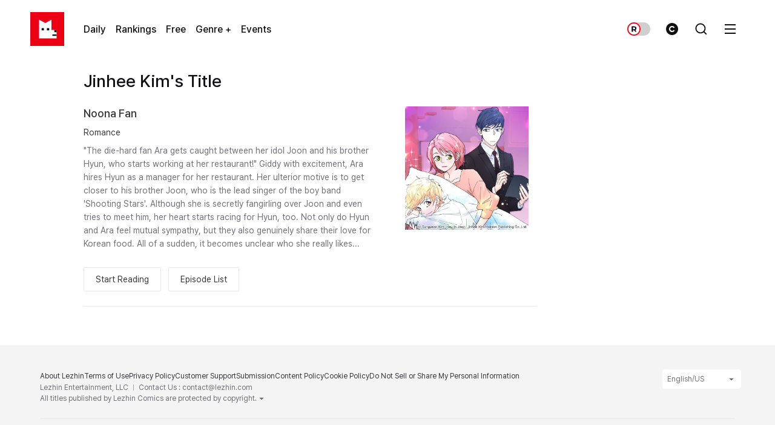

--- FILE ---
content_type: text/html; charset=utf-8
request_url: https://www.lezhinus.com/en/artist/jinheekim?page=1
body_size: 33444
content:
<!DOCTYPE html><html lang="en"><head><meta charSet="utf-8"/><meta name="viewport" content="width=device-width, initial-scale=1"/><link rel="stylesheet" href="/_next/static/css/f0c344004a701a17.css" data-precedence="next"/><link rel="stylesheet" href="/_next/static/css/275173ab56da7788.css" data-precedence="next"/><link rel="stylesheet" href="/_next/static/css/6ce9e66809bf2e12.css" data-precedence="next"/><link rel="stylesheet" href="/_next/static/css/eed1c16d7737f5b2.css" data-precedence="next"/><link rel="stylesheet" href="/_next/static/css/a6cffffce477c642.css" data-precedence="next"/><link rel="stylesheet" href="/_next/static/css/66721013f003e05d.css" data-precedence="next"/><link rel="stylesheet" href="/_next/static/css/83c221bcfb94b4ee.css" data-precedence="next"/><link rel="stylesheet" href="/_next/static/css/dec7bb4d3d6c3aae.css" data-precedence="next"/><link rel="stylesheet" href="/_next/static/css/a3b813f03f422687.css" data-precedence="next"/><link rel="stylesheet" href="/_next/static/css/cd6e5f9cb90d2fc8.css" data-precedence="next"/><link rel="stylesheet" href="/_next/static/css/55b274d88a34b263.css" as="style" data-precedence="dynamic"/><link rel="stylesheet" href="/_next/static/css/72666336fe0b8a0b.css" as="style" data-precedence="dynamic"/><link rel="stylesheet" href="/_next/static/css/82594d379e472131.css" as="style" data-precedence="dynamic"/><link rel="stylesheet" href="/_next/static/css/fb22681cf9e897cf.css" as="style" data-precedence="dynamic"/><link rel="stylesheet" href="/_next/static/css/a98875392f651097.css" as="style" data-precedence="dynamic"/><link rel="stylesheet" href="/_next/static/css/b6732178e4266bae.css" as="style" data-precedence="dynamic"/><link rel="preload" as="script" fetchPriority="low" href="/_next/static/chunks/webpack-f7f5fe3d1d759a75.js"/><script src="/_next/static/chunks/1dd3208c-c27e6b48bba07b60.js" async=""></script><script src="/_next/static/chunks/1528-a91b1e1816ffb33e.js" async=""></script><script src="/_next/static/chunks/main-app-7dd56bb3b36d6f66.js" async=""></script><script src="/_next/static/chunks/5369-6517bdfff17c01f6.js" async=""></script><script src="/_next/static/chunks/5579-22f3037b01f8df9b.js" async=""></script><script src="/_next/static/chunks/2181-c681ae517cd2d1e8.js" async=""></script><script src="/_next/static/chunks/5477-d381836b1a238d27.js" async=""></script><script src="/_next/static/chunks/781-582842b78ed8ac6a.js" async=""></script><script src="/_next/static/chunks/8146-b8e5f2bc9663a408.js" async=""></script><script src="/_next/static/chunks/5904-3d18bb5382d5ae59.js" async=""></script><script src="/_next/static/chunks/8179-436ddb7c50bf22bc.js" async=""></script><script src="/_next/static/chunks/801-85fe8fdda7ebdfc2.js" async=""></script><script src="/_next/static/chunks/4406-0bad5aaab2571ac6.js" async=""></script><script src="/_next/static/chunks/388-52ba7e19bccdd255.js" async=""></script><script src="/_next/static/chunks/6869-a4016346063ee177.js" async=""></script><script src="/_next/static/chunks/9367-c63b7d36cc9685d5.js" async=""></script><script src="/_next/static/chunks/7279-6621a621b274307f.js" async=""></script><script src="/_next/static/chunks/7487-0376a15a20b25fd9.js" async=""></script><script src="/_next/static/chunks/6654-c700578930f8fdd6.js" async=""></script><script src="/_next/static/chunks/9907-1177a541edfc83b2.js" async=""></script><script src="/_next/static/chunks/1019-22ab344763cdd41f.js" async=""></script><script src="/_next/static/chunks/app/%5Blanguage%5D/artist/%5Bartist%5D/layout-60f9f19d0be51572.js" async=""></script><script src="/_next/static/chunks/4826-49838deea41be93b.js" async=""></script><script src="/_next/static/chunks/app/global-error-9ca6b8a11e8b1037.js" async=""></script><script src="/_next/static/chunks/app/%5Blanguage%5D/error-80b10f71df06ca88.js" async=""></script><script src="/_next/static/chunks/2147-4621dbbb4822e011.js" async=""></script><script src="/_next/static/chunks/9567-c2ad2a6bd1f017c5.js" async=""></script><script src="/_next/static/chunks/8085-05895c356d3d7364.js" async=""></script><script src="/_next/static/chunks/app/layout-8aa2b475afa1e6d4.js" async=""></script><script src="/_next/static/chunks/app/error-9d3920f4cbe24efd.js" async=""></script><script src="/_next/static/chunks/app/not-found-af3e1a023035f345.js" async=""></script><script src="/_next/static/chunks/3193-82f2611abe372870.js" async=""></script><script src="/_next/static/chunks/app/%5Blanguage%5D/artist/%5Bartist%5D/page-15049cf0e00f47e0.js" async=""></script><link rel="icon" sizes="16x16 32x32 48x48" href="https://ccdn.lezhin.com/files/assets/img/favicon.ico"/><link rel="icon" type="image/png" sizes="196x196" href="https://ccdn.lezhin.com/files/assets/img/android-chrome-192x192.png"/><link rel="apple-touch-icon" href="https://ccdn.lezhin.com/files/assets/img/icon-web-shortcut.png"/><link href="https://cdn.jsdelivr.net/gh/orioncactus/pretendard@v1.3.9/dist/web/variable/pretendardvariable-dynamic-subset.min.css" rel="preload" as="style"/><title>Jinhee Kim&#x27;s Title - Lezhin Comics</title><meta name="description" content="Lezhin Comics - Premium webtoons for mature audiences. A new online webcomic reading experience."/><meta name="keywords" content="Webcomics,Comic,Comics,Comix,Manga,Webtoons"/><meta name="fb:app_id" content="521896137868237"/><meta name="fb:admins" content="1268585214"/><meta name="naver-site-verification" content="69bb0939b1a84e202b56d51a481f156ed8f1df32"/><meta name="facebook-domain-verification" content="lmv4rosrnyzcddndnt1x6vgxfap4pl"/><meta name="google-site-verification" content="MizAR6h2_O_WNAwngor3EZNdlB2V3HmvmhPFba9YZw0"/><link rel="alternate" hrefLang="ko" href="https://www.lezhinus.com/en/artist/jinheekim"/><link rel="alternate" hrefLang="ja" href="https://www.lezhinus.com/en/artist/jinheekim"/><link rel="alternate" hrefLang="en" href="https://www.lezhinus.com/en/artist/jinheekim"/><meta property="og:title" content="Jinhee Kim&#x27;s Title - Lezhin Comics"/><meta property="og:description" content="Lezhin Comics - Premium webtoons for mature audiences. A new online webcomic reading experience."/><meta property="og:url" content="https://www.lezhinus.com/en/artist/jinheekim"/><meta property="og:site_name" content="Lezhin Comics"/><meta property="og:locale" content="en"/><meta property="og:image" content="https://ccdn.lezhin.com/files/assets/img/jaymee-sns-share.jpg"/><meta property="og:image:width" content="1200"/><meta property="og:image:height" content="600"/><meta property="og:type" content="book"/><meta name="twitter:card" content="summary_large_image"/><meta name="twitter:site" content="@LezhinComics"/><meta name="twitter:title" content="Jinhee Kim&#x27;s Title - Lezhin Comics"/><meta name="twitter:description" content="Lezhin Comics - Premium webtoons for mature audiences. A new online webcomic reading experience."/><meta name="twitter:image" content="https://ccdn.lezhin.com/files/assets/img/jaymee-sns-share.jpg"/><meta name="twitter:image:alt" content="Jinhee Kim&#x27;s Title - Lezhin Comics"/><meta property="al:web:url" content="https://www.lezhinus.com/en/artist/jinheekim"/><link rel="stylesheet" as="style" href="https://cdn.jsdelivr.net/gh/orioncactus/pretendard@v1.3.9/dist/web/variable/pretendardvariable-dynamic-subset.min.css"/><noscript><iframe src="https://www.googletagmanager.com/ns.html?id=GTM-PKB55HJ" hidden=""></iframe></noscript><script src="/_next/static/chunks/polyfills-42372ed130431b0a.js" noModule=""></script></head><body class=""><div class="relative w-full bg-bg-default z-10 bg-bg-default"><div class="relative flex flex-wrap flex-row items-center max-w-1212 w-full mx-auto gnb_d:py-20 gnb_d:px-16 gnb_m:pt-12"><h1 class="w-56 h-56 gnb_d:mr-24 gnb_m:w-36 gnb_m:h-36 gnb_m:ml-16"><a href="/en"><svg class="w-full h-full" width="56" height="56" viewBox="0 0 56 56" fill="none" xmlns="http://www.w3.org/2000/svg"><rect width="56" height="56" fill="#EB0014"></rect><path d="M14.5834 12.5417L24.9741 18.1387L34.9028 12.5417V29.5992H43.4583V43.4584H14.5834V12.5417Z" fill="white"></path><path fill-rule="evenodd" clip-rule="evenodd" d="M22.6041 30.1322H18.8611V26.4009H22.6041V30.1322ZM31.1598 30.1322H27.4167V26.4009H31.1598V30.1322ZM36.5071 39.1939H43.4584V37.0617H36.5071V39.1939ZM43.4582 33.3304H39.7152V29.5991H43.4582V33.3304Z" fill="#0D0C0D"></path></svg></a></h1><ul class="flex flex-row items-center scroll-hidden gnb_d:flex-wrap gnb_d:gap-12 gnb_d:h-48 gnb_m:gap-8 gnb_m:h-36 gnb_m:order-2 gnb_m:basis-full gnb_m:mt-12 gnb_m:px-16 gnb_m:overflow-x-auto"><li class="relative flex flex-shrink-0 gnb_d:h-48 gnb_d:px-8 gnb_m:h-36 gnb_m:rounded-4 gnb_m:border-1 gnb_m:px-12 gnb_m:border-tab-default gnb_m:bg-tab-default"><a class="flex flex-row items-center" href="/en/daily"><span class="lzTypography lzTypography-BodyLg lzTypography-Medium lzTypography-Compact gnb_m:lzTypography-BodyMd">Daily</span></a></li><li class="relative flex flex-shrink-0 gnb_d:h-48 gnb_d:px-8 gnb_m:h-36 gnb_m:rounded-4 gnb_m:border-1 gnb_m:px-12 gnb_m:border-tab-default gnb_m:bg-tab-default"><a class="flex flex-row items-center" href="/en/ranking"><span class="lzTypography lzTypography-BodyLg lzTypography-Medium lzTypography-Compact gnb_m:lzTypography-BodyMd">Rankings</span></a></li><li class="relative flex flex-shrink-0 gnb_d:h-48 gnb_d:px-8 gnb_m:h-36 gnb_m:rounded-4 gnb_m:border-1 gnb_m:px-12 gnb_m:border-tab-default gnb_m:bg-tab-default"><a class="flex flex-row items-center" href="/en/free"><span class="lzTypography lzTypography-BodyLg lzTypography-Medium lzTypography-Compact gnb_m:lzTypography-BodyMd">Free</span></a></li><li class="relative flex flex-shrink-0 gnb_d:h-48 gnb_d:px-8 gnb_m:h-36 gnb_m:rounded-4 gnb_m:border-1 gnb_m:px-12 gnb_m:border-tab-default gnb_m:bg-tab-default"><a class="flex flex-row items-center" href="/en/genreplus"><span class="lzTypography lzTypography-BodyLg lzTypography-Medium lzTypography-Compact gnb_m:lzTypography-BodyMd">Genre +</span></a></li><li class="relative flex flex-shrink-0 gnb_d:h-48 gnb_d:px-8 gnb_m:h-36 gnb_m:rounded-4 gnb_m:border-1 gnb_m:px-12 gnb_m:border-tab-default gnb_m:bg-tab-default"><a class="flex flex-row items-center" href="/en/sale"><span class="lzTypography lzTypography-BodyLg lzTypography-Medium lzTypography-Compact gnb_m:lzTypography-BodyMd">Events</span></a></li></ul><ul class="flex flex-wrap flex-row items-center h-48 ml-auto gnb_m:order-1"><li class="relative flex p-12 text-icon-default"><div aria-disabled="false" data-variant="adult" data-disabled="false" data-switch="off" class="lzSwitch"><div class="lzSwitchTrack"><div style="transform:translate3D(0px, -50%, 0)" class="lzSwitchCircle"><svg xmlns="http://www.w3.org/2000/svg" width="22" height="22" viewBox="0 0 24 24" fill="none"><g clip-path="url(#clip0_374_562442)"><path d="M0 12C0 5.37258 5.37258 0 12 0C18.6274 0 24 5.37258 24 12C24 18.6274 18.6274 24 12 24C5.37258 24 0 18.6274 0 12Z" fill="white"></path><path d="M22 12C22 6.47715 17.5228 2 12 2C6.47715 2 2 6.47715 2 12C2 17.5228 6.47715 22 12 22V24C5.37258 24 0 18.6274 0 12C0 5.37258 5.37258 0 12 0C18.6274 0 24 5.37258 24 12C24 18.6274 18.6274 24 12 24V22C17.5228 22 22 17.5228 22 12Z" fill="currentColor" class="text-basic-red-accent"></path><path d="M8.01465 17V7.2H12.2566C13.134 7.2 13.89 7.34466 14.5246 7.634C15.1593 7.914 15.6493 8.32 15.9946 8.852C16.34 9.384 16.5126 10.0187 16.5126 10.756C16.5126 11.484 16.34 12.114 15.9946 12.646C15.6493 13.1687 15.1593 13.57 14.5246 13.85C13.89 14.13 13.134 14.27 12.2566 14.27H9.27465L10.2826 13.276V17H8.01465ZM14.2446 17L11.7946 13.444H14.2166L16.6946 17H14.2446ZM10.2826 13.528L9.27465 12.464H12.1306C12.8306 12.464 13.3533 12.3147 13.6986 12.016C14.044 11.708 14.2166 11.288 14.2166 10.756C14.2166 10.2147 14.044 9.79466 13.6986 9.496C13.3533 9.19733 12.8306 9.048 12.1306 9.048H9.27465L10.2826 7.97V13.528Z" fill="currentColor" class="text-icon-dark"></path></g><defs><clipPath id="clip0_374_562442"><path d="M0 12C0 5.37258 5.37258 0 12 0C18.6274 0 24 5.37258 24 12C24 18.6274 18.6274 24 12 24C5.37258 24 0 18.6274 0 12Z" fill="white"></path></clipPath></defs></svg></div></div></div></li><li class="relative flex p-12 text-icon-default"><a href="/en/payment"><svg xmlns="http://www.w3.org/2000/svg" width="24" height="24" viewBox="0 0 24 24" fill="currentColor"><path d="M12 2C17.52 2 22 6.48 22 12C22 17.52 17.52 22 12 22C6.48 22 2 17.52 2 12C2 6.48 6.48 2 12 2ZM12 7C9.24 7 7 9.24 7 12C7 14.76 9.24 17 12 17C13.8195 17 15.413 16.0265 16.2878 14.5723L14.5729 13.5442C14.0484 14.4166 13.0926 15 12 15C10.3425 15 9 13.6575 9 12C9 10.3425 10.3425 9 12 9C13.0931 9 14.0491 9.58383 14.5735 10.4568L16.2878 9.42771C15.413 7.9735 13.8195 7 12 7Z"></path></svg></a></li><li class="relative flex p-12 text-icon-default"><div class="relative flex w-24 h-24"><!--$--><button accessKey="s" aria-haspopup="true" aria-controls="search-container"><svg xmlns="http://www.w3.org/2000/svg" width="24" height="24" viewBox="0 0 24 24" fill="currentColor"><path d="M17.4943 16.1715L21.5 20.1773L20.1773 21.5L16.1715 17.4943C14.7312 18.6466 12.9046 19.3359 10.918 19.3359C6.27125 19.3359 2.5 15.5647 2.5 10.918C2.5 6.27125 6.27125 2.5 10.918 2.5C15.5647 2.5 19.3359 6.27125 19.3359 10.918C19.3359 12.9046 18.6466 14.7312 17.4943 16.1715ZM15.6177 15.4775C16.7614 14.2988 17.4653 12.691 17.4653 10.918C17.4653 7.30058 14.5354 4.37066 10.918 4.37066C7.30058 4.37066 4.37066 7.30058 4.37066 10.918C4.37066 14.5354 7.30058 17.4653 10.918 17.4653C12.691 17.4653 14.2988 16.7614 15.4775 15.6177L15.6177 15.4775Z"></path></svg></button><button accessKey="s" aria-haspopup="true" aria-controls="search-container" data-loaded="false" class="relative flex justify-center items-center w-24 h-24 m-auto lzLottie__xFJEs"></button><!--/$--></div></li><li class="relative flex p-12 text-icon-default"><button><span class="a11y">Menu</span><svg xmlns="http://www.w3.org/2000/svg" width="24" height="24" viewBox="0 0 24 24" fill="currentColor"><path d="M3 4H21V6H3V4ZM3 11H21V13H3V11ZM3 18H21V20H3V18Z"></path></svg></button></li></ul></div></div><div class="lzCntnr lzCntnr--artist__0xR2V"><main class="artist__main__HoznN"><h2 class="artist__heading__HlwVs">Jinhee Kim&#x27;s Title</h2><section class="artistComic__zC_qH"><div class="artistComic__info__O9c_f"><h3 class="artistComic__title__2_Oie">Noona Fan</h3><div class="artistComic__genre__7Heo6">Romance</div><p class="artistComic__desc__4ThAf">&quot;The die-hard fan Ara gets caught between her idol Joon and his brother Hyun, who starts working at her restaurant!&quot;

Giddy with excitement, Ara hires Hyun as a manager for her restaurant.
Her ulterior motive is to get closer to his brother Joon, who is the lead singer of the boy band &#x27;Shooting Stars&#x27;.
Although she is secretly fangirling over Joon and even tries to meet him, her heart starts racing for Hyun, too.
Not only do Hyun and Ara feel mutual sympathy, but they also genuinely share their love for Korean food.
All of a sudden, it becomes unclear who she really likes...</p><div class="lzBtnGrp__hPEZj"><a role="button" class="lzBtn__FgMVL lzBtn--small__ulvlT lzBtn--minor__zklua" href="/en/comic/noonafan/1">Start Reading</a><a role="button" class="lzBtn__FgMVL lzBtn--small__ulvlT lzBtn--minor__zklua" href="/en/comic/noonafan">Episode List</a></div></div><a class="artistComic__thumbLink__HsKYl" href="/en/comic/noonafan"><picture class="artistComic__thumb__aUvNk"><source type="image/webp" media="(max-width:639px)" srcSet="https://ccdn.lezhin.com/v2/comics/4797259182047232/images/wide.jpg?updated=1741243877149&amp;width=600"/><source media="(max-width:639px)" srcSet="https://ccdn.lezhin.com/v2/comics/4797259182047232/images/wide.jpg?updated=1741243877149&amp;width=600"/><source type="image/webp" srcSet="https://ccdn.lezhin.com/v2/comics/4797259182047232/images/square.jpg?updated=1741243877149&amp;width=600"/><img src="https://ccdn.lezhin.com/v2/comics/4797259182047232/images/square.jpg?updated=1741243877149&amp;width=600" alt="noonafan"/></picture></a></section></main><aside class="artist__aside__zkD9x"></aside></div><div class="w-full h-full py-40 mobile:py-24 bg-bg-muted flex items-center justify-center"><div class="px-16 mobile:px-20 w-full max-w-1180"><div class="flex items-start gap-10"><div class="flex flex-col gap-16 mobile:gap-24 w-full"><ul class="flex items-center gap-24 mobile:gap-x-0 mobile:gap-y-12 mobile:flex-wrap"><li class="mobile:w-1/2"><a data-component="native" href="https://about.lezhin.com/en" class="lzTypography-Body2xs text-soft cursor-pointer hover:underline" target="_blank" rel="noopener noreferrer">About Lezhin</a></li><li class="mobile:w-1/2"><a data-component="native" href="/en/policy/terms" class="lzTypography-Body2xs text-soft cursor-pointer hover:underline" target="_blank" rel="noopener noreferrer">Terms of Use</a></li><li class="mobile:w-1/2"><a data-component="native" href="/en/policy/privacy" class="lzTypography-Body2xs text-soft cursor-pointer hover:underline" target="_blank" rel="noopener noreferrer">Privacy Policy</a></li><li class="mobile:w-1/2"><a class="lzTypography-Body2xs text-soft cursor-pointer hover:underline" href="/en/help">Customer Support</a></li><li class="mobile:w-1/2"><button class="lzTypography-Body2xs text-soft cursor-pointer hover:underline">Submission</button></li><li class="mobile:w-1/2"><a data-component="native" href="/en/policy/bbs" class="lzTypography-Body2xs text-soft cursor-pointer hover:underline" target="_blank" rel="noopener noreferrer">Content Policy</a></li><li class="mobile:w-1/2"><a data-component="native" href="/en/policy/cookie-policy" class="lzTypography-Body2xs text-soft cursor-pointer hover:underline" target="_blank" rel="noopener noreferrer">Cookie Policy</a></li><li class="mobile:w-1/2"><a data-component="native" href="/en/policy/dnssmpi" class="lzTypography-Body2xs text-soft cursor-pointer hover:underline" target="_blank" rel="noopener noreferrer">Do Not Sell or Share My Personal Information</a></li></ul><div><div class="flex flex-col gap-8 mobile:hidden"><div class="flex items-center"><p class="lzTypography lzTypography-Body2xs lzTypography-Regular text-subtle">Lezhin Entertainment, LLC</p><div class="h-10 w-1 bg-border-subtle mx-8"></div><p class="lzTypography lzTypography-Body2xs lzTypography-Regular text-subtle">Contact Us : contact@lezhin.com</p></div><div class="flex items-start flex-col"><p class="lzTypography lzTypography-Body2xs lzTypography-Regular flex items-center text-subtle">All titles published by Lezhin Comics are protected by copyright.<svg xmlns="http://www.w3.org/2000/svg" width="16" height="16" viewBox="0 0 24 24" fill="currentColor" class="transition-transform text-icon-subtle rotate-180"><path d="M12 8L18 14H6L12 8Z"></path></svg></p><p class="lzTypography lzTypography-Body2xs lzTypography-Regular items-center text-subtle hidden">Posting all or any part of our titles on other media (including personal media) without authorization from the copyright holder or Lezhin Comics is punishable by copyright laws. Features and available titles may differ for the language/country you have selected.</p></div></div><div class="hidden mobile:block"><div class="flex items-center"><p class="lzTypography lzTypography-Body2xs lzTypography-Regular text-subtle">Contact Us : contact@lezhin.com</p></div></div></div></div><div class="w-120 mobile:hidden"><div class="relative z-[1] min-w-130 bg-bg-default mobile:hidden rounded-4"><h3 id="footer-locale-title" class="a11y">Change Language/Country</h3><button class="lzTypography-Body2xs lzTypography-Compact text-subtle p-8 flex items-center justify-between w-full" aria-haspopup="listbox" aria-controls="footer-locale-select" aria-expanded="false">English/US<svg xmlns="http://www.w3.org/2000/svg" width="16" height="16" viewBox="0 0 24 24" fill="currentColor" class="rotate-180"><path d="M12 8L18 14H6L12 8Z"></path></svg></button><ul id="footer-locale-select" role="listbox" aria-labelledby="footer-locale-title" class="hidden relative"><li><a class="lzTypography-Body2xs h-40 flex items-center justify-between px-14" href="#">한국어/한국</a></li><li><a class="lzTypography-Body2xs h-40 flex items-center justify-between px-14" href="#" aria-current="page">English/US<svg xmlns="http://www.w3.org/2000/svg" width="16" height="16" viewBox="0 0 24 24" fill="currentColor"><path d="M9.9997 15.1709L19.1921 5.97852L20.6063 7.39273L9.9997 17.9993L3.63574 11.6354L5.04996 10.2212L9.9997 15.1709Z"></path></svg></a></li><li><a class="lzTypography-Body2xs h-40 flex items-center justify-between px-14" href="https://www.lezhin.es" target="_blank" rel="noopener noreferrer">Español/ES</a></li><li><a class="lzTypography-Body2xs h-40 flex items-center justify-between px-14" href="https://www.lezhin.jp" target="_blank" rel="noopener noreferrer">日本語/日本</a></li><li><a class="lzTypography-Body2xs h-40 flex items-center justify-between px-14" href="https://www.lezhinfr.com" target="_blank" rel="noopener noreferrer">Français/FR</a></li><li><a class="lzTypography-Body2xs h-40 flex items-center justify-between px-14" href="https://www.lezhinde.com" target="_blank" rel="noopener noreferrer">Deutsch/DE</a></li><li><a class="lzTypography-Body2xs h-40 flex items-center justify-between px-14" href="https://www.bomtoon.tw" target="_blank" rel="noopener noreferrer">繁體中文/BOMTOON</a></li><li><a class="lzTypography-Body2xs h-40 flex items-center justify-between px-14" href="https://www.boomtoon.com" target="_blank" rel="noopener noreferrer">แบบไทย/BOOMTOON</a></li></ul></div></div></div><hr class="my-24 mobile:hidden border-muted text-border-muted"/><div class="flex items-center justify-between mobile:mt-24"><svg class="mobile:hidden [&amp;__path]:fill-icon-subtle" xmlns="http://www.w3.org/2000/svg" width="76" height="16" viewBox="0 0 76 16"><g clip-path="url(#clip0_3550_858)"><path d="M4.25242 0H0V15.7206H9.97472V12.1166H4.25242V0Z"></path><path d="M17.0451 9.51489H22.5513V6.03671H17.0451V3.60002H23.2508V0H12.7927V15.7206H23.5181V12.1166H17.0451V9.51489Z"></path><path d="M26.4299 12.4586V15.7206H37.3361V12.1677H31.1579L37.3361 3.26202V0H26.4299V3.55285H32.6081L26.4299 12.4586Z"></path><path d="M44.509 0H40.2566V15.7206H44.509V9.58956H48.3409V15.7206H52.5933V0H48.3409V5.96204H44.509V0Z"></path><path d="M60.3825 0H56.1301V15.7206H60.3825V0Z"></path><path d="M63.9236 0V15.7206H67.7673V7.7306L72.3891 15.7206H75.8516V0H72.0079V7.72274L67.5275 0H63.9236Z"></path></g><defs><clipPath id="clip0_3550_858"><rect width="75.8519" height="16" fill="white"></rect></clipPath></defs></svg><div><a data-component="native" href="" class="snsList__item__a_l_x snsList__item--instagram__5xK81" target="_blank" rel="noopener noreferrer">Instagram</a><a data-component="native" href="" class="snsList__item__a_l_x snsList__item--twitter__97b_z" target="_blank" rel="noopener noreferrer">X</a><a data-component="native" href="" class="snsList__item__a_l_x snsList__item--facebook__7JKyB" target="_blank" rel="noopener noreferrer">Facebook</a><a data-component="native" href="" class="snsList__item__a_l_x snsList__item--youtube__udvxP" target="_blank" rel="noopener noreferrer">Youtube</a></div></div></div></div><div class="fixed__Stm2a"><button class="topBtn__8FP1p"><span class="a11y">Go to top</span><svg xmlns="http://www.w3.org/2000/svg" width="24" height="24" viewBox="0 0 24 24" fill="currentColor" class="w-32 h-32 mobile:w-24 mobile:h-24"><path d="M13.0001 7.82843V20H11.0001V7.82843L5.63614 13.1924L4.22192 11.7782L12.0001 4L19.7783 11.7782L18.3641 13.1924L13.0001 7.82843Z"></path></svg></button></div><div class="topBtn__ref__Uq_85"></div><!--$--><!--/$--><div id="modal-root"></div><div class="snackbar__container__nAdas"></div><div><div id="lz-static" data-env="{&quot;CDN_URL&quot;:&quot;https://ccdn.lezhin.com&quot;,&quot;CONTENT_CDN_URL&quot;:&quot;https://rcdn.lezhin.com&quot;,&quot;RECO_URL&quot;:&quot;dondog.lezhin.com&quot;,&quot;PANTHER_URL&quot;:&quot;https://panther.lezhin.com&quot;,&quot;PAYLETTER_URL&quot;:&quot;https://payletter.lezhin.com/FillUp/FillUpMain.aspx&quot;,&quot;PAYLETTER_BATCH_URL&quot;:&quot;https://payletter.lezhin.com/FillUp/BatchPayMain.aspx&quot;,&quot;API_SERVER_URL&quot;:&quot;api.lezhin.com&quot;,&quot;WAITING_URL&quot;:&quot;https://waiting.lezhin.com&quot;,&quot;LEZHIN_WEB_URL&quot;:&quot;https://lezhin-web.lezhin.com&quot;}"></div></div><script src="/_next/static/chunks/webpack-f7f5fe3d1d759a75.js" async=""></script><script>(self.__next_f=self.__next_f||[]).push([0]);self.__next_f.push([2,null])</script><script>self.__next_f.push([1,"1:HL[\"/_next/static/css/f0c344004a701a17.css\",\"style\"]\n2:HL[\"/_next/static/css/275173ab56da7788.css\",\"style\"]\n3:HL[\"/_next/static/css/6ce9e66809bf2e12.css\",\"style\"]\n4:HL[\"/_next/static/css/eed1c16d7737f5b2.css\",\"style\"]\n5:HL[\"/_next/static/css/a6cffffce477c642.css\",\"style\"]\n6:HL[\"/_next/static/css/66721013f003e05d.css\",\"style\"]\n7:HL[\"/_next/static/css/83c221bcfb94b4ee.css\",\"style\"]\n8:HL[\"/_next/static/css/dec7bb4d3d6c3aae.css\",\"style\"]\n9:HL[\"/_next/static/css/a3b813f03f422687.css\",\"style\"]\na:HL[\"/_next/static/css/cd6e5f9cb90d2fc8.css\",\"style\"]\nb:HL[\"/_next/static/css/a98875392f651097.css\",\"style\"]\n"])</script><script>self.__next_f.push([1,"c:I[11815,[],\"\"]\nf:I[79907,[\"5369\",\"static/chunks/5369-6517bdfff17c01f6.js\",\"5579\",\"static/chunks/5579-22f3037b01f8df9b.js\",\"2181\",\"static/chunks/2181-c681ae517cd2d1e8.js\",\"5477\",\"static/chunks/5477-d381836b1a238d27.js\",\"781\",\"static/chunks/781-582842b78ed8ac6a.js\",\"8146\",\"static/chunks/8146-b8e5f2bc9663a408.js\",\"5904\",\"static/chunks/5904-3d18bb5382d5ae59.js\",\"8179\",\"static/chunks/8179-436ddb7c50bf22bc.js\",\"801\",\"static/chunks/801-85fe8fdda7ebdfc2.js\",\"4406\",\"static/chunks/4406-0bad5aaab2571ac6.js\",\"388\",\"static/chunks/388-52ba7e19bccdd255.js\",\"6869\",\"static/chunks/6869-a4016346063ee177.js\",\"9367\",\"static/chunks/9367-c63b7d36cc9685d5.js\",\"7279\",\"static/chunks/7279-6621a621b274307f.js\",\"7487\",\"static/chunks/7487-0376a15a20b25fd9.js\",\"6654\",\"static/chunks/6654-c700578930f8fdd6.js\",\"9907\",\"static/chunks/9907-1177a541edfc83b2.js\",\"1019\",\"static/chunks/1019-22ab344763cdd41f.js\",\"7120\",\"static/chunks/app/%5Blanguage%5D/artist/%5Bartist%5D/layout-60f9f19d0be51572.js\"],\"default\"]\n10:I[55092,[],\"\"]\n13:I[82023,[],\"\"]\n14:I[59385,[\"5369\",\"static/chunks/5369-6517bdfff17c01f6.js\",\"5579\",\"static/chunks/5579-22f3037b01f8df9b.js\",\"2181\",\"static/chunks/2181-c681ae517cd2d1e8.js\",\"5477\",\"static/chunks/5477-d381836b1a238d27.js\",\"781\",\"static/chunks/781-582842b78ed8ac6a.js\",\"8146\",\"static/chunks/8146-b8e5f2bc9663a408.js\",\"5904\",\"static/chunks/5904-3d18bb5382d5ae59.js\",\"8179\",\"static/chunks/8179-436ddb7c50bf22bc.js\",\"801\",\"static/chunks/801-85fe8fdda7ebdfc2.js\",\"4406\",\"static/chunks/4406-0bad5aaab2571ac6.js\",\"388\",\"static/chunks/388-52ba7e19bccdd255.js\",\"6869\",\"static/chunks/6869-a4016346063ee177.js\",\"9367\",\"static/chunks/9367-c63b7d36cc9685d5.js\",\"7279\",\"static/chunks/7279-6621a621b274307f.js\",\"7487\",\"static/chunks/7487-0376a15a20b25fd9.js\",\"6654\",\"static/chunks/6654-c700578930f8fdd6.js\",\"9907\",\"static/chunks/9907-1177a541edfc83b2.js\",\"1019\",\"static/chunks/1019-22ab344763cdd41f.js\",\"7120\",\"static/chunks/app/%5Blanguage%5D/artist/%5Bartist%5D/layout-60f9f19d0be51572.js\"],\"Footer\"]\n15:I[3363,[\"5369\",\"static/chunks/5369-6517bdfff17c01f6."])</script><script>self.__next_f.push([1,"js\",\"5579\",\"static/chunks/5579-22f3037b01f8df9b.js\",\"2181\",\"static/chunks/2181-c681ae517cd2d1e8.js\",\"5477\",\"static/chunks/5477-d381836b1a238d27.js\",\"781\",\"static/chunks/781-582842b78ed8ac6a.js\",\"8146\",\"static/chunks/8146-b8e5f2bc9663a408.js\",\"5904\",\"static/chunks/5904-3d18bb5382d5ae59.js\",\"8179\",\"static/chunks/8179-436ddb7c50bf22bc.js\",\"801\",\"static/chunks/801-85fe8fdda7ebdfc2.js\",\"4406\",\"static/chunks/4406-0bad5aaab2571ac6.js\",\"388\",\"static/chunks/388-52ba7e19bccdd255.js\",\"6869\",\"static/chunks/6869-a4016346063ee177.js\",\"9367\",\"static/chunks/9367-c63b7d36cc9685d5.js\",\"7279\",\"static/chunks/7279-6621a621b274307f.js\",\"7487\",\"static/chunks/7487-0376a15a20b25fd9.js\",\"6654\",\"static/chunks/6654-c700578930f8fdd6.js\",\"9907\",\"static/chunks/9907-1177a541edfc83b2.js\",\"1019\",\"static/chunks/1019-22ab344763cdd41f.js\",\"7120\",\"static/chunks/app/%5Blanguage%5D/artist/%5Bartist%5D/layout-60f9f19d0be51572.js\"],\"default\"]\n19:I[44622,[\"5579\",\"static/chunks/5579-22f3037b01f8df9b.js\",\"7279\",\"static/chunks/7279-6621a621b274307f.js\",\"4826\",\"static/chunks/4826-49838deea41be93b.js\",\"6470\",\"static/chunks/app/global-error-9ca6b8a11e8b1037.js\"],\"default\"]\n11:[\"language\",\"en\",\"d\"]\n12:[\"artist\",\"jinheekim\",\"d\"]\n1a:[]\n"])</script><script>self.__next_f.push([1,"0:[\"$\",\"$Lc\",null,{\"buildId\":\"RyoIQ_2VdYycCAE_kHG6Q\",\"assetPrefix\":\"\",\"urlParts\":[\"\",\"en\",\"artist\",\"jinheekim?page=1\"],\"initialTree\":[\"\",{\"children\":[[\"language\",\"en\",\"d\"],{\"children\":[\"artist\",{\"children\":[[\"artist\",\"jinheekim\",\"d\"],{\"children\":[\"__PAGE__?{\\\"page\\\":\\\"1\\\"}\",{}]}]}]}]},\"$undefined\",\"$undefined\",true],\"initialSeedData\":[\"\",{\"children\":[[\"language\",\"en\",\"d\"],{\"children\":[\"artist\",{\"children\":[[\"artist\",\"jinheekim\",\"d\"],{\"children\":[\"__PAGE__\",{},[[\"$Ld\",\"$Le\",[[\"$\",\"link\",\"0\",{\"rel\":\"stylesheet\",\"href\":\"/_next/static/css/a3b813f03f422687.css\",\"precedence\":\"next\",\"crossOrigin\":\"$undefined\"}],[\"$\",\"link\",\"1\",{\"rel\":\"stylesheet\",\"href\":\"/_next/static/css/cd6e5f9cb90d2fc8.css\",\"precedence\":\"next\",\"crossOrigin\":\"$undefined\"}],[\"$\",\"link\",\"2\",{\"rel\":\"stylesheet\",\"href\":\"/_next/static/css/a98875392f651097.css\",\"precedence\":\"next\",\"crossOrigin\":\"$undefined\"}]]],null],null]},[[[[\"$\",\"link\",\"0\",{\"rel\":\"stylesheet\",\"href\":\"/_next/static/css/6ce9e66809bf2e12.css\",\"precedence\":\"next\",\"crossOrigin\":\"$undefined\"}],[\"$\",\"link\",\"1\",{\"rel\":\"stylesheet\",\"href\":\"/_next/static/css/eed1c16d7737f5b2.css\",\"precedence\":\"next\",\"crossOrigin\":\"$undefined\"}],[\"$\",\"link\",\"2\",{\"rel\":\"stylesheet\",\"href\":\"/_next/static/css/a6cffffce477c642.css\",\"precedence\":\"next\",\"crossOrigin\":\"$undefined\"}],[\"$\",\"link\",\"3\",{\"rel\":\"stylesheet\",\"href\":\"/_next/static/css/66721013f003e05d.css\",\"precedence\":\"next\",\"crossOrigin\":\"$undefined\"}],[\"$\",\"link\",\"4\",{\"rel\":\"stylesheet\",\"href\":\"/_next/static/css/83c221bcfb94b4ee.css\",\"precedence\":\"next\",\"crossOrigin\":\"$undefined\"}],[\"$\",\"link\",\"5\",{\"rel\":\"stylesheet\",\"href\":\"/_next/static/css/dec7bb4d3d6c3aae.css\",\"precedence\":\"next\",\"crossOrigin\":\"$undefined\"}]],[[\"$\",\"$Lf\",null,{}],[\"$\",\"div\",null,{\"className\":\"lzCntnr lzCntnr--artist__0xR2V\",\"children\":[\"$\",\"$L10\",null,{\"parallelRouterKey\":\"children\",\"segmentPath\":[\"children\",\"$11\",\"children\",\"artist\",\"children\",\"$12\",\"children\"],\"error\":\"$undefined\",\"errorStyles\":\"$undefined\",\"errorScripts\":\"$undefined\",\"template\":[\"$\",\"$L13\",null,{}],\"templateStyles\":\"$undefined\",\"templateScripts\":\"$undefined\",\"notFound\":\"$undefined\",\"notFoundStyles\":\"$undefined\"}]}],[\"$\",\"$L14\",null,{}],[\"$\",\"$L15\",null,{}]]],null],null]},[null,[\"$\",\"$L10\",null,{\"parallelRouterKey\":\"children\",\"segmentPath\":[\"children\",\"$11\",\"children\",\"artist\",\"children\"],\"error\":\"$undefined\",\"errorStyles\":\"$undefined\",\"errorScripts\":\"$undefined\",\"template\":[\"$\",\"$L13\",null,{}],\"templateStyles\":\"$undefined\",\"templateScripts\":\"$undefined\",\"notFound\":\"$undefined\",\"notFoundStyles\":\"$undefined\"}]],null]},[[null,\"$L16\"],null],null]},[[[[\"$\",\"link\",\"0\",{\"rel\":\"stylesheet\",\"href\":\"/_next/static/css/f0c344004a701a17.css\",\"precedence\":\"next\",\"crossOrigin\":\"$undefined\"}],[\"$\",\"link\",\"1\",{\"rel\":\"stylesheet\",\"href\":\"/_next/static/css/275173ab56da7788.css\",\"precedence\":\"next\",\"crossOrigin\":\"$undefined\"}]],\"$L17\"],null],null],\"couldBeIntercepted\":false,\"initialHead\":[null,\"$L18\"],\"globalErrorComponent\":\"$19\",\"missingSlots\":\"$W1a\"}]\n"])</script><script>self.__next_f.push([1,"1b:I[6670,[\"5369\",\"static/chunks/5369-6517bdfff17c01f6.js\",\"5579\",\"static/chunks/5579-22f3037b01f8df9b.js\",\"2181\",\"static/chunks/2181-c681ae517cd2d1e8.js\",\"5477\",\"static/chunks/5477-d381836b1a238d27.js\",\"781\",\"static/chunks/781-582842b78ed8ac6a.js\",\"8146\",\"static/chunks/8146-b8e5f2bc9663a408.js\",\"5904\",\"static/chunks/5904-3d18bb5382d5ae59.js\",\"8179\",\"static/chunks/8179-436ddb7c50bf22bc.js\",\"801\",\"static/chunks/801-85fe8fdda7ebdfc2.js\",\"4406\",\"static/chunks/4406-0bad5aaab2571ac6.js\",\"388\",\"static/chunks/388-52ba7e19bccdd255.js\",\"6869\",\"static/chunks/6869-a4016346063ee177.js\",\"9367\",\"static/chunks/9367-c63b7d36cc9685d5.js\",\"7279\",\"static/chunks/7279-6621a621b274307f.js\",\"7487\",\"static/chunks/7487-0376a15a20b25fd9.js\",\"6654\",\"static/chunks/6654-c700578930f8fdd6.js\",\"9907\",\"static/chunks/9907-1177a541edfc83b2.js\",\"3037\",\"static/chunks/app/%5Blanguage%5D/error-80b10f71df06ca88.js\"],\"default\"]\n1c:I[85229,[\"5369\",\"static/chunks/5369-6517bdfff17c01f6.js\",\"5579\",\"static/chunks/5579-22f3037b01f8df9b.js\",\"2181\",\"static/chunks/2181-c681ae517cd2d1e8.js\",\"5477\",\"static/chunks/5477-d381836b1a238d27.js\",\"781\",\"static/chunks/781-582842b78ed8ac6a.js\",\"5904\",\"static/chunks/5904-3d18bb5382d5ae59.js\",\"8179\",\"static/chunks/8179-436ddb7c50bf22bc.js\",\"2147\",\"static/chunks/2147-4621dbbb4822e011.js\",\"9567\",\"static/chunks/9567-c2ad2a6bd1f017c5.js\",\"8085\",\"static/chunks/8085-05895c356d3d7364.js\",\"388\",\"static/chunks/388-52ba7e19bccdd255.js\",\"6869\",\"static/chunks/6869-a4016346063ee177.js\",\"7279\",\"static/chunks/7279-6621a621b274307f.js\",\"3185\",\"static/chunks/app/layout-8aa2b475afa1e6d4.js\"],\"default\"]\n1d:I[23247,[\"5369\",\"static/chunks/5369-6517bdfff17c01f6.js\",\"5579\",\"static/chunks/5579-22f3037b01f8df9b.js\",\"2181\",\"static/chunks/2181-c681ae517cd2d1e8.js\",\"5477\",\"static/chunks/5477-d381836b1a238d27.js\",\"781\",\"static/chunks/781-582842b78ed8ac6a.js\",\"5904\",\"static/chunks/5904-3d18bb5382d5ae59.js\",\"8179\",\"static/chunks/8179-436ddb7c50bf22bc.js\",\"2147\",\"static/chunks/2147-4621dbbb4822e011.js\",\"9567\",\"static/chunks/9567-c2ad2a6bd1f017c5.js\",\"8085\","])</script><script>self.__next_f.push([1,"\"static/chunks/8085-05895c356d3d7364.js\",\"388\",\"static/chunks/388-52ba7e19bccdd255.js\",\"6869\",\"static/chunks/6869-a4016346063ee177.js\",\"7279\",\"static/chunks/7279-6621a621b274307f.js\",\"3185\",\"static/chunks/app/layout-8aa2b475afa1e6d4.js\"],\"default\"]\n1e:I[50323,[\"5369\",\"static/chunks/5369-6517bdfff17c01f6.js\",\"5579\",\"static/chunks/5579-22f3037b01f8df9b.js\",\"2181\",\"static/chunks/2181-c681ae517cd2d1e8.js\",\"5477\",\"static/chunks/5477-d381836b1a238d27.js\",\"781\",\"static/chunks/781-582842b78ed8ac6a.js\",\"5904\",\"static/chunks/5904-3d18bb5382d5ae59.js\",\"8179\",\"static/chunks/8179-436ddb7c50bf22bc.js\",\"2147\",\"static/chunks/2147-4621dbbb4822e011.js\",\"9567\",\"static/chunks/9567-c2ad2a6bd1f017c5.js\",\"8085\",\"static/chunks/8085-05895c356d3d7364.js\",\"388\",\"static/chunks/388-52ba7e19bccdd255.js\",\"6869\",\"static/chunks/6869-a4016346063ee177.js\",\"7279\",\"static/chunks/7279-6621a621b274307f.js\",\"3185\",\"static/chunks/app/layout-8aa2b475afa1e6d4.js\"],\"default\"]\n1f:I[15485,[\"5369\",\"static/chunks/5369-6517bdfff17c01f6.js\",\"5579\",\"static/chunks/5579-22f3037b01f8df9b.js\",\"2181\",\"static/chunks/2181-c681ae517cd2d1e8.js\",\"5477\",\"static/chunks/5477-d381836b1a238d27.js\",\"781\",\"static/chunks/781-582842b78ed8ac6a.js\",\"5904\",\"static/chunks/5904-3d18bb5382d5ae59.js\",\"8179\",\"static/chunks/8179-436ddb7c50bf22bc.js\",\"2147\",\"static/chunks/2147-4621dbbb4822e011.js\",\"9567\",\"static/chunks/9567-c2ad2a6bd1f017c5.js\",\"8085\",\"static/chunks/8085-05895c356d3d7364.js\",\"388\",\"static/chunks/388-52ba7e19bccdd255.js\",\"6869\",\"static/chunks/6869-a4016346063ee177.js\",\"7279\",\"static/chunks/7279-6621a621b274307f.js\",\"3185\",\"static/chunks/app/layout-8aa2b475afa1e6d4.js\"],\"default\"]\n20:I[73027,[\"5579\",\"static/chunks/5579-22f3037b01f8df9b.js\",\"7279\",\"static/chunks/7279-6621a621b274307f.js\",\"4826\",\"static/chunks/4826-49838deea41be93b.js\",\"7601\",\"static/chunks/app/error-9d3920f4cbe24efd.js\"],\"default\"]\n22:I[99101,[\"5369\",\"static/chunks/5369-6517bdfff17c01f6.js\",\"5579\",\"static/chunks/5579-22f3037b01f8df9b.js\",\"2181\",\"static/chunks/2181-c681ae517cd2d1e8.js\",\"5477\",\"static/chunks/5477"])</script><script>self.__next_f.push([1,"-d381836b1a238d27.js\",\"781\",\"static/chunks/781-582842b78ed8ac6a.js\",\"5904\",\"static/chunks/5904-3d18bb5382d5ae59.js\",\"8179\",\"static/chunks/8179-436ddb7c50bf22bc.js\",\"2147\",\"static/chunks/2147-4621dbbb4822e011.js\",\"9567\",\"static/chunks/9567-c2ad2a6bd1f017c5.js\",\"8085\",\"static/chunks/8085-05895c356d3d7364.js\",\"388\",\"static/chunks/388-52ba7e19bccdd255.js\",\"6869\",\"static/chunks/6869-a4016346063ee177.js\",\"7279\",\"static/chunks/7279-6621a621b274307f.js\",\"3185\",\"static/chunks/app/layout-8aa2b475afa1e6d4.js\"],\"default\"]\n16:[\"$\",\"$L10\",null,{\"parallelRouterKey\":\"children\",\"segmentPath\":[\"children\",\"$11\",\"children\"],\"error\":\"$1b\",\"errorStyles\":[[\"$\",\"link\",\"0\",{\"rel\":\"stylesheet\",\"href\":\"/_next/static/css/6ce9e66809bf2e12.css\",\"precedence\":\"next\",\"crossOrigin\":\"$undefined\"}],[\"$\",\"link\",\"1\",{\"rel\":\"stylesheet\",\"href\":\"/_next/static/css/a6cffffce477c642.css\",\"precedence\":\"next\",\"crossOrigin\":\"$undefined\"}],[\"$\",\"link\",\"2\",{\"rel\":\"stylesheet\",\"href\":\"/_next/static/css/66721013f003e05d.css\",\"precedence\":\"next\",\"crossOrigin\":\"$undefined\"}],[\"$\",\"link\",\"3\",{\"rel\":\"stylesheet\",\"href\":\"/_next/static/css/83c221bcfb94b4ee.css\",\"precedence\":\"next\",\"crossOrigin\":\"$undefined\"}],[\"$\",\"link\",\"4\",{\"rel\":\"stylesheet\",\"href\":\"/_next/static/css/dec7bb4d3d6c3aae.css\",\"precedence\":\"next\",\"crossOrigin\":\"$undefined\"}]],\"errorScripts\":[],\"template\":[\"$\",\"$L13\",null,{}],\"templateStyles\":\"$undefined\",\"templateScripts\":\"$undefined\",\"notFound\":\"$undefined\",\"notFoundStyles\":\"$undefined\"}]\n"])</script><script>self.__next_f.push([1,"17:[\"$\",\"html\",null,{\"lang\":\"en\",\"children\":[[\"$\",\"head\",null,{\"children\":[[\"$\",\"link\",null,{\"rel\":\"icon\",\"sizes\":\"16x16 32x32 48x48\",\"href\":\"https://ccdn.lezhin.com/files/assets/img/favicon.ico\"}],[\"$\",\"link\",null,{\"rel\":\"icon\",\"type\":\"image/png\",\"sizes\":\"196x196\",\"href\":\"https://ccdn.lezhin.com/files/assets/img/android-chrome-192x192.png\"}],[\"$\",\"link\",null,{\"rel\":\"apple-touch-icon\",\"href\":\"https://ccdn.lezhin.com/files/assets/img/icon-web-shortcut.png\"}],[[\"$\",\"link\",null,{\"href\":\"https://cdn.jsdelivr.net/gh/orioncactus/pretendard@v1.3.9/dist/web/variable/pretendardvariable-dynamic-subset.min.css\",\"rel\":\"preload\",\"as\":\"style\"}],[\"$\",\"link\",null,{\"rel\":\"stylesheet\",\"as\":\"style\",\"href\":\"https://cdn.jsdelivr.net/gh/orioncactus/pretendard@v1.3.9/dist/web/variable/pretendardvariable-dynamic-subset.min.css\"}]],[\"$\",\"$L1c\",null,{\"acceptCookieStr\":\"\",\"FRONT_ENV\":\"production\"}]]}],[\"$\",\"body\",null,{\"className\":\"\",\"children\":[[\"$\",\"$L1d\",null,{\"children\":[\"$\",\"$L1e\",null,{\"children\":[\"$\",\"$L1f\",null,{\"initialAppConfigState\":{\"domain\":\"https://www.lezhinus.com\",\"now\":1769997390320,\"country\":\"us\",\"id\":null,\"accessToken\":null,\"contentMode\":\"kid\",\"adult\":false,\"locale\":\"en-US\",\"platform\":\"web\",\"platformStore\":\"web\",\"userAgent\":\"Mozilla/5.0 (Macintosh; Intel Mac OS X 10_15_7) AppleWebKit/537.36 (KHTML, like Gecko) Chrome/131.0.0.0 Safari/537.36; ClaudeBot/1.0; +claudebot@anthropic.com)\",\"preferenceGenres\":\"\",\"loginType\":null},\"textResource\":{\"common\":{\"time\":{\"half_a_minute\":{\"ko\":\"\",\"en\":\"Soon\",\"ja\":\"\"},\"x_minutes_ago\":{\"ko\":\"\",\"en\":\"{{count}} min. ago\",\"ja\":\"\"},\"x_hour_ago\":{\"ko\":\"\",\"en\":\"{{count}} [hour|hours]. ago\",\"ja\":\"\"},\"x_days_ago\":{\"ko\":\"\",\"en\":\"{{count}} [day|days] ago\",\"ja\":\"\"},\"roughHours\":{\"ko\":\"\",\"en\":\"{{count}} hrs.\",\"ja\":\"\"},\"roughMinutes\":{\"ko\":\"\",\"en\":\"{{count}} min.\",\"ja\":\"\"},\"yesterday\":{\"ko\":\"\",\"en\":\"yesterday\",\"ja\":\"\"},\"today\":{\"ko\":\"\",\"en\":\"today\",\"ja\":\"\"}},\"days\":{\"mon\":{\"ko\":\"\",\"en\":\"mon\",\"ja\":\"\"},\"tue\":{\"ko\":\"\",\"en\":\"tue\",\"ja\":\"\"},\"wed\":{\"ko\":\"\",\"en\":\"wed\",\"ja\":\"\"},\"thu\":{\"ko\":\"\",\"en\":\"thu\",\"ja\":\"\"},\"fri\":{\"ko\":\"\",\"en\":\"fri\",\"ja\":\"\"},\"sat\":{\"ko\":\"\",\"en\":\"sat\",\"ja\":\"\"},\"sun\":{\"ko\":\"\",\"en\":\"sun\",\"ja\":\"\"}},\"meta\":{\"defaultDesc\":{\"ko\":\"\",\"en\":\"Lezhin Comics - Premium webtoons for mature audiences. A new online webcomic reading experience.\",\"ja\":\"\"},\"defaultKeyword\":{\"ko\":\"\",\"en\":\"Webcomics, Comic, Comics, Comix, Manga, Webtoons\",\"ja\":\"\"},\"defaultKeywordsEpisode\":{\"ko\":\"\",\"en\":\"Webcomics, Comic, Comics, Comix, Manga, Webtoons\",\"ja\":\"\"}},\"metaPageTitle\":{\"account\":{\"ko\":\"\",\"en\":\"My Account\",\"ja\":\"\"},\"bl\":{\"ko\":\"\",\"en\":\"\",\"ja\":\"\"},\"genreplus\":{\"ko\":\"\",\"en\":\"Genre +\",\"ja\":\"\"},\"bookshome\":{\"ko\":\"\",\"en\":\"Comics\",\"ja\":\"\"},\"bye\":{\"ko\":\"\",\"en\":\"Deactivation complete\",\"ja\":\"\"},\"changePassword\":{\"ko\":\"\",\"en\":\"Change Password\",\"ja\":\"\"},\"coupon\":{\"ko\":\"\",\"en\":\"Enter coupon code\",\"ja\":\"\"},\"dailyfreeGuide\":{\"ko\":\"\",\"en\":\"Wait Until Free User Guide\",\"ja\":\"\"},\"arcade\":{\"ko\":\"\",\"en\":\"Lezhin Arcade\",\"ja\":\"\"},\"mylezhin\":{\"ko\":\"\",\"en\":\"MY Lezhin\",\"ja\":\"\"},\"leaderboard\":{\"ko\":\"\",\"en\":\"Hall of Fame\",\"ja\":\"\"},\"expired\":{\"ko\":\"\",\"en\":\"Expired\",\"ja\":\"\"},\"female\":{\"ko\":\"\",\"en\":\"\",\"ja\":\"\"},\"find-pw\":{\"ko\":\"\",\"en\":\"Find password\",\"ja\":\"\"},\"free\":{\"ko\":\"\",\"en\":\"Free\",\"ja\":\"\"},\"general\":{\"ko\":\"\",\"en\":\"General\",\"ja\":\"\"},\"help_faq\":{\"ko\":\"\",\"en\":\"Topic(Contact Us)\",\"ja\":\"\"},\"help_list\":{\"ko\":\"\",\"en\":\"Ticket History\",\"ja\":\"\"},\"help_notice\":{\"ko\":\"\",\"en\":\"Announcements\",\"ja\":\"\"},\"help_request\":{\"ko\":\"\",\"en\":\"Contact Us\",\"ja\":\"\"},\"home\":{\"ko\":\"\",\"en\":\"Lezhin Comics - Your Fantasy, Our Content\",\"ja\":\"\"},\"infix\":{\"ko\":\"\",\"en\":\"Webtoons\",\"ja\":\"\"},\"library\":{\"ko\":\"\",\"en\":\"My Library\",\"ja\":\"\"},\"localeChange\":{\"ko\":\"\",\"en\":\"Change language/country\",\"ja\":\"\"},\"login\":{\"ko\":\"\",\"en\":\"Login\",\"ja\":\"\"},\"male\":{\"ko\":\"\",\"en\":\"\",\"ja\":\"\"},\"notifications\":{\"ko\":\"\",\"en\":\"Notifications\",\"ja\":\"\"},\"nsfw\":{\"ko\":\"\",\"en\":\"\",\"ja\":\"\"},\"otona\":{\"ko\":\"\",\"en\":\"\",\"ja\":\"\"},\"payment\":{\"ko\":\"\",\"en\":\"Purchase Coins\",\"ja\":\"\"},\"present\":{\"ko\":\"\",\"en\":\"Gift Box\",\"ja\":\"\"},\"privacy\":{\"ko\":\"\",\"en\":\"Privacy Policy\",\"ja\":\"\"},\"privacyAgree\":{\"ko\":\"\",\"en\":\"\",\"ja\":\"\"},\"birthAndGender\":{\"ko\":\"\",\"en\":\"Optional Collection and Use of Additional Information\",\"ja\":\"\"},\"ranking\":{\"ko\":\"\",\"en\":\"Rankings\",\"ja\":\"\"},\"reset-pw\":{\"ko\":\"\",\"en\":\"Password reset\",\"ja\":\"\"},\"sale\":{\"ko\":\"\",\"en\":\"Events\",\"ja\":\"\"},\"sale-suffix\":{\"ko\":\"\",\"en\":\"Webtoons\",\"ja\":\"\"},\"scheduled\":{\"ko\":\"\",\"en\":\"Daily\",\"ja\":\"\"},\"suffix\":{\"ko\":\"\",\"en\":\"Lezhin Comics\",\"ja\":\"\"},\"teenager\":{\"ko\":\"\",\"en\":\"\",\"ja\":\"\"},\"terms\":{\"ko\":\"\",\"en\":\"Terms of Use\",\"ja\":\"\"},\"verify-email\":{\"ko\":\"\",\"en\":\"Email verification\",\"ja\":\"\"},\"scheduledNew\":{\"ko\":\"\",\"en\":\"New Releases\",\"ja\":\"\"},\"bookshomeNew\":{\"ko\":\"\",\"en\":\"New Books\",\"ja\":\"\"},\"lezhinPlus\":{\"ko\":\"\",\"en\":\"LEZHIN COMICS PLUS\",\"ja\":\"\"},\"paymentOrder\":{\"ko\":\"\",\"en\":\"\",\"ja\":\"\"},\"accountOrder\":{\"ko\":\"\",\"en\":\"\",\"ja\":\"\"},\"seasonsGreetingsRabbit\":{\"ko\":\"\",\"en\":\"\",\"ja\":\"\"},\"seasonsGreetingsTeamLezhin\":{\"ko\":\"\",\"en\":\"\",\"ja\":\"\"},\"adult\":{\"ko\":\"\",\"ja\":\"\",\"en\":\"Age Verification\"},\"calendar\":{\"ko\":\"\",\"en\":\"Upcoming releases\",\"ja\":\"\"},\"welcome\":{\"ko\":\"\",\"en\":\"Sign Up Complete\",\"ja\":\"\"},\"signup\":{\"ko\":\"\",\"en\":\"Sign Up\",\"ja\":\"\"}},\"genre\":{\"all\":{\"ko\":\"\",\"en\":\"All\",\"ja\":\"\"}},\"artist\":{\"illustrator\":{\"ko\":\"\",\"en\":\"Illustrator\",\"ja\":\"\"},\"label\":{\"ko\":\"\",\"en\":\"Label\",\"ja\":\"\"},\"model\":{\"ko\":\"\",\"en\":\"Model\",\"ja\":\"\"},\"original\":{\"ko\":\"\",\"en\":\"Original\",\"ja\":\"\"},\"painter\":{\"ko\":\"\",\"en\":\"Artist\",\"ja\":\"\"},\"publisher\":{\"ko\":\"\",\"en\":\"Publisher\",\"ja\":\"\"},\"scripter\":{\"ko\":\"\",\"en\":\"Writer\",\"ja\":\"\"},\"translator\":{\"ko\":\"\",\"en\":\"Translator\",\"ja\":\"\"},\"writer\":{\"ko\":\"\",\"en\":\"Creator\",\"ja\":\"\"}},\"dateFormat\":{\"day\":{\"ko\":\"\",\"en\":\"{{count}} days\",\"ja\":\"\"},\"hour\":{\"ko\":\"\",\"en\":\"{{count}} Hrs.\",\"ja\":\"\"},\"minute\":{\"ko\":\"\",\"en\":\"{{count}} min.\",\"ja\":\"\"}},\"rentedFormat\":{\"day\":{\"ko\":\"\",\"en\":\"{{count}} days\",\"ja\":\"\"},\"hour\":{\"ko\":\"\",\"en\":\"{{count}} hours\",\"ja\":\"\"},\"minute\":{\"ko\":\"\",\"en\":\"{{count}} minutes\",\"ja\":\"\"}},\"contextBack\":{\"default\":{\"ko\":\"\",\"en\":\"Back\",\"ja\":\"\"},\"root\":{\"ko\":\"\",\"en\":\"Home\",\"ja\":\"\"},\"scheduled\":{\"ko\":\"\",\"en\":\"\",\"ja\":\"\"},\"original\":{\"ko\":\"\",\"en\":\"\",\"ja\":\"\"},\"daily\":{\"ko\":\"\",\"en\":\"DAILY\",\"ja\":\"\"},\"search\":{\"ko\":\"\",\"en\":\"Search\",\"ja\":\"\"},\"explore\":{\"ko\":\"\",\"en\":\"Search\",\"ja\":\"\"},\"ranking\":{\"ko\":\"\",\"en\":\"RANKINGS\",\"ja\":\"\"},\"free\":{\"ko\":\"\",\"en\":\"FREE\",\"ja\":\"\"},\"romance\":{\"ko\":\"\",\"en\":\"\",\"ja\":\"\"},\"boys\":{\"ko\":\"\",\"en\":\"\",\"ja\":\"\"},\"drama\":{\"ko\":\"\",\"en\":\"\",\"ja\":\"\"},\"bl\":{\"ko\":\"\",\"en\":\"\",\"ja\":\"\"},\"nsfw\":{\"ko\":\"\",\"en\":\"\",\"ja\":\"\"},\"female\":{\"ko\":\"\",\"en\":\"\",\"ja\":\"\"},\"male\":{\"ko\":\"\",\"en\":\"\",\"ja\":\"\"},\"otona\":{\"ko\":\"\",\"en\":\"\",\"ja\":\"\"},\"general\":{\"ko\":\"\",\"en\":\"GENERAL\",\"ja\":\"\"},\"blgl\":{\"ko\":\"\",\"en\":\"BL/GL\",\"ja\":\"\"},\"mature\":{\"ko\":\"\",\"en\":\"MATURE\",\"ja\":\"\"},\"sale\":{\"ko\":\"\",\"en\":\"Events\",\"ja\":\"\"},\"library\":{\"ko\":\"\",\"en\":\"My Library\",\"ja\":\"\"},\"notifications\":{\"ko\":\"\",\"en\":\"Notifications\",\"ja\":\"\"},\"presents\":{\"ko\":\"\",\"en\":\"Gift Box\",\"ja\":\"\"},\"bookshome\":{\"ko\":\"\",\"en\":\"Comics\",\"ja\":\"\"},\"genreplus\":{\"ko\":\"\",\"en\":\"Genre +\",\"ja\":\"\"}},\"error\":{\"title\":{\"ko\":\"\",\"en\":\"Oops! Something went wrong.\",\"ja\":\"\"},\"helpTitle\":{\"ko\":\"\",\"en\":\"Customer Support\",\"ja\":\"\"},\"helpDesc\":{\"ko\":\"\",\"en\":\"Please contact us at the following email for troubleshooting and questions.\",\"ja\":\"\"},\"helpEmail\":{\"ko\":\"\",\"en\":\"help_us@lezhin.com\",\"ja\":\"\"},\"failOver\":{\"ko\":\"\",\"en\":\"We are experiencing temporary network difficulties. Please try again at a later time.\",\"ja\":\"\"}},\"sns\":{\"email\":{\"label\":{\"ko\":\"\",\"en\":\"Email\",\"ja\":\"\"}},\"google\":{\"label\":{\"ko\":\"\",\"en\":\"Google\",\"ja\":\"\"},\"addr\":{\"ko\":\"\",\"en\":\"\",\"ja\":\"\"}},\"jpBlog\":{\"label\":{\"ko\":\"\",\"en\":\"\",\"ja\":\"\"},\"addr\":{\"ko\":\"\",\"en\":\"\",\"ja\":\"\"}},\"line\":{\"label\":{\"ko\":\"\",\"en\":\"LINE\",\"ja\":\"\"},\"addr\":{\"ko\":\"\",\"en\":\"\",\"ja\":\"\"}},\"yahoojapan\":{\"label\":{\"ko\":\"\",\"en\":\"Yahoo\",\"ja\":\"\"},\"addr\":{\"ko\":\"\",\"en\":\"\",\"ja\":\"\"}},\"naver\":{\"label\":{\"ko\":\"\",\"en\":\"Naver\",\"ja\":\"\"},\"addr\":{\"ko\":\"\",\"en\":\"\",\"ja\":\"\"}},\"facebook\":{\"label\":{\"ko\":\"\",\"en\":\"Facebook\",\"ja\":\"\"},\"addr\":{\"ko\":\"\",\"en\":\"https://www.facebook.com/lzhncomics\",\"ja\":\"\"}},\"instagram\":{\"label\":{\"ko\":\"\",\"en\":\"Instagram\",\"ja\":\"\"},\"addr\":{\"ko\":\"\",\"en\":\"https://www.instagram.com/lezhincomics.us/\",\"ja\":\"\"}},\"kakao\":{\"label\":{\"ko\":\"\",\"en\":\"Kakao\",\"ja\":\"\"},\"addr\":{\"ko\":\"\",\"en\":\"https://pf.kakao.com/_qUaxhK\",\"ja\":\"\"}},\"twitter\":{\"label\":{\"ko\":\"\",\"en\":\"X\",\"ja\":\"\"},\"addr\":{\"ko\":\"\",\"en\":\"https://twitter.com/LezhinComics_US\",\"ja\":\"\"}},\"apple\":{\"label\":{\"ko\":\"\",\"en\":\"Apple\",\"ja\":\"\"},\"addr\":{\"ko\":\"\",\"en\":\"https://twitter.com/LezhinComics_US\",\"ja\":\"\"}},\"youtube\":{\"label\":{\"ko\":\"\",\"en\":\"Youtube\",\"ja\":\"\"},\"addr\":{\"ko\":\"\",\"en\":\"https://www.youtube.com/@LezhinComicsUS\",\"ja\":\"\"}},\"youtubeM\":{\"label\":{\"ko\":\"\",\"en\":\"Youtube\",\"ja\":\"\"},\"addr\":{\"ko\":\"\",\"en\":\"https://m.youtube.com/@LezhinComicsUS\",\"ja\":\"\"}}},\"signup\":{\"title\":{\"ko\":\"\",\"en\":\"Sign Up\",\"ja\":\"\"}},\"password\":{\"title\":{\"ko\":\"\",\"en\":\"Password\",\"ja\":\"\"},\"find\":{\"ko\":\"\",\"en\":\"Find password\",\"ja\":\"\"}},\"logout\":{\"title\":{\"ko\":\"\",\"en\":\"Logout\",\"ja\":\"\"}},\"login\":{\"header_plus_title_html\":{\"ko\":\"\",\"en\":\"Lezhin Comics Plus App Download and Enjoy Coin Sales Every Day.\",\"ja\":\"\"},\"titleLast\":{\"ko\":\"\",\"en\":\"Recently used account\",\"ja\":\"\"},\"titleOthers\":{\"ko\":\"\",\"en\":\"Sign up / Login with different account\",\"ja\":\"\"},\"titleSns\":{\"ko\":\"\",\"en\":\"Sign up / Login with SNS account\",\"ja\":\"\"},\"email\":{\"ko\":\"\",\"en\":\"Login with email\",\"ja\":\"\"},\"apple\":{\"ko\":\"\",\"en\":\"Login with Apple\",\"ja\":\"\"},\"facebook\":{\"ko\":\"\",\"en\":\"Login with Facebook\",\"ja\":\"\"},\"google\":{\"ko\":\"\",\"en\":\"Login with Google\",\"ja\":\"\"},\"kakao\":{\"ko\":\"\",\"en\":\"Login with Kakao\",\"ja\":\"\"},\"line\":{\"ko\":\"\",\"en\":\"Login with LINE\",\"ja\":\"\"},\"naver\":{\"ko\":\"\",\"en\":\"Login with Naver\",\"ja\":\"\"},\"twitter\":{\"ko\":\"\",\"en\":\"Login with X\",\"ja\":\"\"},\"yahoo\":{\"ko\":\"\",\"en\":\"Login with Yahoo\",\"ja\":\"\"},\"yahoojapan\":{\"ko\":\"\",\"en\":\"Login with Yahoo\",\"ja\":\"\"}},\"voucher\":{\"coin\":{\"ko\":\"\",\"en\":\" Coins\",\"ja\":\"\"},\"bonusCoin\":{\"ko\":\"\",\"en\":\" Bonus Coins\",\"ja\":\"\"},\"point\":{\"ko\":\"\",\"en\":\" Points\",\"ja\":\"\"},\"rentalPass\":{\"ko\":\"\",\"en\":\"Free Rental Passes\",\"ja\":\"\"},\"templates\":{\"bonusCoin\":{\"ko\":\"\",\"en\":\"{{n}} Bonus Coin\",\"ja\":\"\"},\"coin\":{\"ko\":\"\",\"en\":\"{{n}} Coin\",\"ja\":\"\"},\"freeRentalPass\":{\"ko\":\"\",\"en\":\"{{n}} Free Rental Pass\",\"ja\":\"\"},\"point\":{\"ko\":\"\",\"en\":\"{{n}} Point\",\"ja\":\"\"}}},\"platform\":{\"web\":{\"ko\":\"\",\"ja\":\"\",\"en\":\"Web\"},\"ios\":{\"ko\":\"\",\"ja\":\"\",\"en\":\"iOS\"},\"android\":{\"ko\":\"\",\"ja\":\"\",\"en\":\"Android\"},\"appweb\":{\"ko\":\"\",\"ja\":\"\",\"en\":\"\"},\"mweb\":{\"ko\":\"\",\"ja\":\"\",\"en\":\"\"}},\"wording\":{\"next\":{\"ko\":\"\",\"en\":\"Next\",\"ja\":\"\"},\"prev\":{\"ko\":\"\",\"en\":\"Previous\",\"ja\":\"\"},\"save\":{\"ko\":\"\",\"en\":\"Save\",\"ja\":\"\"},\"bulkPurchase\":{\"ko\":\"\",\"en\":\"Unlock all\",\"ja\":\"\"},\"recentContinueEpisodeN\":{\"ko\":\"\",\"en\":\"Resume Episode {{index}}\",\"ja\":\"\"},\"title\":{\"ko\":\"\",\"en\":\"Lezhin Comics\",\"ja\":\"\"},\"event\":{\"ko\":\"\",\"en\":\"Event\",\"ja\":\"\"},\"goToTop\":{\"ko\":\"\",\"en\":\"Go to top\",\"ja\":\"\"},\"help\":{\"ko\":\"\",\"en\":\"help\",\"ja\":\"\"},\"home\":{\"ko\":\"\",\"en\":\"Home\",\"ja\":\"\"},\"agree\":{\"ko\":\"\",\"en\":\"Confirm\",\"ja\":\"\"},\"change\":{\"ko\":\"\",\"en\":\"Change setting\",\"ja\":\"\"},\"required\":{\"ko\":\"\",\"en\":\"required\",\"ja\":\"\"},\"option\":{\"ko\":\"\",\"ja\":\"\",\"en\":\"Optional\"},\"viewAll\":{\"ko\":\"\",\"en\":\"More\",\"ja\":\"\"},\"more\":{\"ko\":\"\",\"en\":\"More\",\"ja\":\"\"},\"banner\":{\"ko\":\"\",\"en\":\"Banner\",\"ja\":\"\"},\"confirm\":{\"ko\":\"\",\"en\":\"OK\",\"ja\":\"\"},\"cancel\":{\"ko\":\"\",\"en\":\"Cancel\",\"ja\":\"\"},\"close\":{\"ko\":\"\",\"en\":\"Close\",\"ja\":\"\"},\"email\":{\"ko\":\"\",\"en\":\"Email\",\"ja\":\"\"},\"password\":{\"ko\":\"\",\"en\":\"Password\",\"ja\":\"\"},\"comicIsEmpty\":{\"ko\":\"\",\"en\":\"No Titles Found\",\"ja\":\"\"},\"thumbnailEmptyHTML\":{\"ko\":\"\",\"en\":\"\u003cdiv\u003ePreparing\u003c/div\u003e\u003cdiv\u003etitle\u003c/div\u003e\",\"ja\":\"\"},\"company\":{\"ko\":\"\",\"en\":\"Lezhin Entertainment, LLC\",\"ja\":\"\"},\"completed\":{\"ko\":\"\",\"en\":\"Completed\",\"ja\":\"\"},\"episodeExpired\":{\"ko\":\"\",\"en\":\"No longer sold\",\"ja\":\"\"},\"episodeNotForSale\":{\"ko\":\"\",\"en\":\"Discontinued\",\"ja\":\"\"},\"freedEpisodeN\":{\"ko\":\"\",\"en\":\"{{count}} Eps free\",\"ja\":\"\"},\"continueEpisodeN\":{\"ko\":\"\",\"en\":\"{{count}} Episodes Free\",\"ja\":\"\"},\"episodeN\":{\"ko\":\"\",\"en\":\"Episode {{name}}\",\"ja\":\"\"},\"episodeTotal\":{\"ko\":\"\",\"en\":\"{{name}} Episodes Total\",\"ja\":\"\"},\"episodeSuffix\":{\"ko\":\"\",\"en\":\"Episode\",\"ja\":\"\"},\"ticketN\":{\"ko\":\"\",\"ja\":\"\",\"en\":\"{{count}}\"},\"all\":{\"ko\":\"\",\"en\":\"All\",\"ja\":\"\"},\"male\":{\"ko\":\"\",\"en\":\"Male\",\"ja\":\"\"},\"female\":{\"ko\":\"\",\"en\":\"Female\",\"ja\":\"\"},\"m\":{\"ko\":\"\",\"en\":\"Male\",\"ja\":\"\"},\"f\":{\"ko\":\"\",\"en\":\"Female\",\"ja\":\"\"},\"delete\":{\"ko\":\"\",\"en\":\"Delete\",\"ja\":\"\"},\"simpleChange\":{\"ko\":\"\",\"en\":\"Change\",\"ja\":\"\"},\"download\":{\"ko\":\"\",\"en\":\"Download\",\"ja\":\"\"}},\"help\":{\"ko\":\"\",\"ja\":\"\",\"en\":\"Go to [\u003ca href=\\\"/en/help\\\"\u003eCustomer Support\u003c/a\u003e] for help, and contact us through \u003ca href=\\\"mailto:help_us@lezhin.com\\\"\u003ehelp_us@lezhin.com\u003c/a\u003e if you are having trouble logging in.\"}},\"component\":{\"help\":{\"auth\":{\"ko\":\"\",\"ja\":\"\",\"en\":\"Go to [\u003ca href=\\\"/en/help\\\"\u003eCustomer Support\u003c/a\u003e] for help, and contact us through \u003ca href=\\\"mailto:help_us@lezhin.com\\\"\u003ehelp_us@lezhin.com\u003c/a\u003e if you are having trouble logging in.\"}},\"empty\":{\"event\":{\"ko\":\"\",\"en\":\"No Ongoing Events\",\"ja\":\"\"},\"preference\":{\"ko\":\"\",\"en\":\"You might want to add more genres\\nto your preferences under [Preferences Setting] and try again\",\"ja\":\"\"},\"library\":{\"ko\":\"\",\"en\":\"No Titles Found\\nCheck out the most popular titles on Lezhin Comics.\\nSee more\",\"ja\":\"\"},\"search\":{\"ko\":\"\",\"en\":\"No Result Found.\\nPlease double-check if the search term is correct.\",\"ja\":\"\"}},\"header\":{\"contentModeToggleAll\":{\"ko\":\"\",\"en\":\"Go to Adult\",\"ja\":\"\"},\"contentModeToggleKid\":{\"ko\":\"\",\"en\":\"Go to All-Ages\",\"ja\":\"\"},\"siteNavigationA11y\":{\"ko\":\"\",\"en\":\"Site navigation\",\"ja\":\"\"},\"plusAppBannerHTML\":{\"ko\":\"\",\"en\":\"Lezhin Comics Plus App Download and Enjoy Coin Sales Every Day.\",\"ja\":\"\"},\"searchToggleA11y\":{\"ko\":\"\",\"en\":\"Open Search Window\",\"ja\":\"\"},\"userMenuBtn\":{\"ko\":\"\",\"en\":\"Account Menu\",\"ja\":\"\"}},\"headerUserMenu\":{\"title\":{\"ko\":\"\",\"en\":\"Menu\",\"ja\":\"\"},\"comments\":{\"ko\":\"\",\"en\":\"My Comments\",\"ja\":\"\"},\"userNameHonorificSuffix\":{\"ko\":\"\",\"en\":\"\",\"ja\":\"\"},\"logout\":{\"ko\":\"\",\"en\":\"Logout\",\"ja\":\"\"},\"help\":{\"ko\":\"\",\"en\":\"Customer Support\",\"ja\":\"\"},\"jaIntro\":{\"ko\":\"\",\"en\":\"\",\"ja\":\"\"},\"jaCommercial\":{\"ko\":\"\",\"en\":\"\",\"ja\":\"\"},\"askSerial\":{\"ko\":\"\",\"en\":\"Submission\",\"ja\":\"\"},\"account\":{\"ko\":\"\",\"en\":\"My Account\",\"ja\":\"\"},\"library\":{\"ko\":\"\",\"en\":\"My Library\",\"ja\":\"\"},\"notification\":{\"ko\":\"\",\"en\":\"Notifications\",\"ja\":\"\"},\"present\":{\"ko\":\"\",\"en\":\"Gift Box\",\"ja\":\"\"},\"payment\":{\"ko\":\"\",\"en\":\"Purchase Coins\",\"ja\":\"\"},\"arcade\":{\"ko\":\"\",\"en\":\"Lezhin Arcade\",\"ja\":\"\"},\"mylezhin\":{\"ko\":\"\",\"en\":\"MY Lezhin\",\"ja\":\"\"},\"leaderboard\":{\"ko\":\"\",\"en\":\"Hall of Fame\",\"ja\":\"\"}},\"frontBanner\":{\"doNotShowAgain\":{\"ko\":\"\",\"en\":\"Don't show again\",\"ja\":\"\"},\"doNotShowTodayAgain\":{\"ko\":\"\",\"en\":\"\",\"ja\":\"\"}},\"serialAskModal\":{\"heading\":{\"ko\":\"\",\"en\":\"레진코믹스에 작품 투고하기\",\"ja\":\"\"},\"descriptionHTML\":{\"ko\":\"\",\"en\":\"Please submit your work according to the following requirements.\u003cbr\u003eTitle(\u003ca href=\\\"mailto:submit_us@lezhin.com\\\"\u003esubmit_us@lezhin.com\u003c/a\u003e) : Over 4 completed episodes along with a detailed explanation of the title (including genre, synopsis, character bios)\",\"ja\":\"\"}},\"setMyGenre\":{\"go\":{\"ko\":\"\",\"en\":\"My Recommendations Settings\",\"ja\":\"\"},\"on\":{\"ko\":\"\",\"en\":\"My Recommendations On\",\"ja\":\"\"},\"limitOver\":{\"ko\":\"\",\"en\":\"A max of 3 genres can be deselected.\",\"ja\":\"\"},\"homeBanner\":{\"ko\":\"\",\"en\":\"My Recommendations\",\"ja\":\"\"},\"modalSubtitleHTML\":{\"ko\":\"\",\"en\":\"Deselect up to 3 genres to exclude from \u003cb\u003eyour recommendations\u003c/b\u003e.\u003cbr/\u003eYour preferences can impact the bonus coins you receive for genres you choose to avoid.\",\"ja\":\"\"},\"modalTitle\":{\"ko\":\"\",\"en\":\"Deselect genres you're not interested in.\",\"ja\":\"\"},\"snackbar\":{\"ko\":\"\",\"en\":\"Your recommendations have been updated.\",\"ja\":\"\"}},\"footer\":{\"localeChange\":{\"ko\":\"\",\"en\":\"Change Language/Country\",\"ja\":\"\"},\"languageSelect\":{\"ko\":\"\",\"en\":\"English/US\",\"ja\":\"\"},\"link\":{\"dnssmpi\":{\"ko\":\"\",\"en\":\"Do Not Sell or Share My Personal Information\",\"ja\":\"\"},\"cookiePolicy\":{\"ko\":\"\",\"en\":\"Cookie Policy\",\"ja\":\"\"},\"community\":{\"ko\":\"\",\"en\":\"Content Policy\",\"ja\":\"\"},\"askSerial\":{\"ko\":\"\",\"en\":\"Submission\",\"ja\":\"\"},\"commercial\":{\"ko\":\"\",\"en\":\"\",\"ja\":\"\"},\"company\":{\"ko\":\"\",\"en\":\"About Lezhin\",\"ja\":\"\"},\"help\":{\"ko\":\"\",\"en\":\"Customer Support\",\"ja\":\"\"},\"license\":{\"ko\":\"\",\"en\":\"\",\"ja\":\"\"},\"privacy\":{\"ko\":\"\",\"en\":\"Privacy Policy\",\"ja\":\"\"},\"teenager\":{\"ko\":\"\",\"en\":\"\",\"ja\":\"\"},\"terms\":{\"ko\":\"\",\"en\":\"Terms of Use\",\"ja\":\"\"}}},\"episodeList\":{\"has\":{\"BGM\":{\"ko\":\"\",\"en\":\"BGM\",\"ja\":\"\"},\"crossView\":{\"ko\":\"\",\"en\":\"CrossView\",\"ja\":\"\"},\"side\":{\"ko\":\"\",\"en\":\"Special Episode\",\"ja\":\"\"}},\"bulkPurchase\":{\"ko\":\"\",\"en\":\"Unlock all\",\"ja\":\"\"},\"detailMore\":{\"ko\":\"\",\"en\":\"More\",\"ja\":\"\"},\"editorComment\":{\"ko\":\"\",\"en\":\"Editor's Comment\",\"ja\":\"\"},\"tagList\":{\"ko\":\"\",\"ja\":\"\",\"en\":\"Tags\"},\"recommendComic\":{\"ko\":\"\",\"en\":\"Recommended\",\"ja\":\"\"},\"relationComic\":{\"ko\":\"\",\"en\":\"Creator's Other Titles\",\"ja\":\"\"},\"synopsis\":{\"ko\":\"\",\"en\":\"About\",\"ja\":\"\"},\"remainFreedAt\":{\"ko\":\"\",\"en\":\"Free in {{remainingTime}}\",\"ja\":\"\"},\"itemState\":{\"openWff\":{\"ko\":\"\",\"en\":\"Free in {{remainTime}}\",\"ja\":\"\"},\"openedWff\":{\"ko\":\"\",\"en\":\"Free Episode\",\"ja\":\"\"},\"closingWff\":{\"ko\":\"\",\"en\":\"Free for {{remainTime}}\",\"ja\":\"\"},\"purchased\":{\"ko\":\"\",\"en\":\"Purchased\",\"ja\":\"\"},\"free\":{\"ko\":\"\",\"en\":\"Free\",\"ja\":\"\"},\"rented\":{\"ko\":\"\",\"en\":\"{{remainTime}} left\",\"ja\":\"\"},\"rentable\":{\"ko\":\"\",\"en\":\"Free Rental Passes Available\",\"ja\":\"\"}},\"permission\":{\"episodeIsExpired\":{\"ko\":\"\",\"en\":\"This episode is no longer available.\",\"ja\":\"\"},\"episodeIsNotForSale\":{\"ko\":\"\",\"en\":\"This episode is no longer available for purchase.\",\"ja\":\"\"},\"contentsIsExpired\":{\"ko\":\"\",\"en\":\"This webtoon has been terminated.\",\"ja\":\"\"},\"contentsIsExpiredDescHTML\":{\"ko\":\"\",\"en\":\"Purchased episodes are still available in \u003ca href=\\\"/en/library#comic\\\"\u003e[My Library] - Purchases\u003c/a\u003e.\",\"ja\":\"\"},\"contentsIsBlinded\":{\"ko\":\"\",\"en\":\"You cannot view this content in your country.\",\"ja\":\"\"},\"contentsIsNotForSale\":{\"ko\":\"\",\"en\":\"This title is no longer available for purchase.\",\"ja\":\"\"}},\"supports\":{\"goToCollection\":{\"ko\":\"\",\"en\":\"My Library\",\"ja\":\"\"},\"goToEpisodeList\":{\"ko\":\"\",\"en\":\"Title home\",\"ja\":\"\"},\"like\":{\"ko\":\"\",\"en\":\"Good\",\"ja\":\"\"},\"dislike\":{\"ko\":\"\",\"en\":\"Not Interested\",\"ja\":\"\"},\"preference\":{\"ko\":\"\",\"en\":\"We'll use this to update your recommendations\",\"ja\":\"\"}}},\"contentsViewer\":{\"header\":{\"home\":{\"ko\":\"\",\"en\":\"\",\"ja\":\"\"},\"subscribe\":{\"ko\":\"\",\"ja\":\"\",\"en\":\"Subscribe\"},\"lezhinPass\":{\"ko\":\"\",\"ja\":\"\",\"en\":\"Zen Reader\"},\"crossView\":{\"ko\":\"\",\"ja\":\"\",\"en\":\"Switch view\"},\"bgm\":{\"ko\":\"\",\"ja\":\"\",\"en\":\"Play BGM\"},\"fullScreen\":{\"ko\":\"\",\"ja\":\"\",\"en\":\"Fullscreen\"},\"snsShare\":{\"ko\":\"\",\"ja\":\"\",\"en\":\"SNS sharing\"},\"snsShareFaceBook\":{\"ko\":\"\",\"ja\":\"\",\"en\":\"Share on Facebook\"},\"snsShareX\":{\"ko\":\"\",\"ja\":\"\",\"en\":\"Share on X\"}},\"footer\":{\"prevBtn\":{\"ko\":\"\",\"en\":\"Previous\",\"ja\":\"\"},\"nextBtn\":{\"ko\":\"\",\"en\":\"Next\",\"ja\":\"\"}},\"cutStatusLoading\":{\"ko\":\"\",\"ja\":\"\",\"en\":\"Loading Titles\"},\"cutStatusFail\":{\"ko\":\"\",\"en\":\"Failed to load title\",\"ja\":\"\"},\"artistCommentTitle\":{\"ko\":\"\",\"ja\":\"\",\"en\":\"Creator's Comment\"},\"noMoreNextEpisode\":{\"ko\":\"\",\"ja\":\"\",\"en\":\"There are no more episodes.\"},\"noMorePrevEpisode\":{\"ko\":\"\",\"ja\":\"\",\"en\":\"There are no previous episodes.\"},\"moveNextEpisode\":{\"ko\":\"\",\"ja\":\"\",\"en\":\"Press once more to move to the next episode.\"},\"movePrevEpisode\":{\"ko\":\"\",\"ja\":\"\",\"en\":\"Press once more to move to the previous episode.\"},\"autoMoveEpisode\":{\"ko\":\"\",\"ja\":\"\",\"en\":\"Continue scrolling and you'll automatically go to the next episode.\"},\"pageSide1\":{\"ko\":\"\",\"ja\":\"\",\"en\":\"1 page\"},\"pageSide2\":{\"ko\":\"\",\"ja\":\"\",\"en\":\"2 pages\"},\"controlA11y\":{\"ko\":\"\",\"ja\":\"\",\"en\":\"Navigation controls\"},\"useRentalPass\":{\"ko\":\"\",\"ja\":\"\",\"en\":\"You have used 1 Free Rental Pass.\"},\"lzPassTitle\":{\"en\":\"Zen Reader\",\"ja\":\"\",\"ko\":\"\"},\"lzPassToolTip\":{\"en\":\"Read through without any distractions!\",\"ja\":\"\",\"ko\":\"\"},\"lzPassModalTitle\":{\"en\":\"About Zen Reader\",\"ja\":\"\",\"ko\":\"\"},\"lzPassModalDesc\":{\"en\":\"Activating Zen Reader allows you to automatically use your Coins to buy the next episode when you’re done. No banners, no distractions!\",\"ja\":\"\",\"ko\":\"\"},\"lzPassOn\":{\"en\":\"Zen Reader activated. All banners and ads have been removed!\",\"ja\":\"\",\"ko\":\"\"},\"lzPassOff\":{\"en\":\"Zen Reader disabled.\",\"ja\":\"\",\"ko\":\"\"},\"lzPassPurchase\":{\"en\":\"Episode {{name}}\u003cbr/\u003e{{coin}} Coin(s) have been used.\",\"ja\":\"\",\"ko\":\"\"},\"pickBannerItemTitleP\":{\"en\":\"Titles I enjoy\",\"ja\":\"\",\"ko\":\"\"},\"pickBannerItemTitleR\":{\"en\":\"How about giving this title a go?\",\"ja\":\"\",\"ko\":\"\"},\"pickBannerItemTitleS\":{\"en\":\"Subscribed Titles You Might've Missed\",\"ja\":\"\",\"ko\":\"\"},\"pickBannerItemContinue\":{\"ko\":\"\",\"ja\":\"\",\"en\":\"Keep Reading\"},\"pickBannerItemEpsList\":{\"ko\":\"\",\"ja\":\"\",\"en\":\"Episode List\"},\"nextEpisode\":{\"ko\":\"\",\"ja\":\"\",\"en\":\"Next Episode\"}},\"purchase\":{\"headingPurchaseAll\":{\"ko\":\"\",\"en\":\"Purchase All\",\"ja\":\"\"},\"headingPurchaseTitle\":{\"ko\":\"\",\"en\":\"Purchase Title\",\"ja\":\"\"},\"headingPurchasePickTitle\":{\"ko\":\"\",\"en\":\"Select Episodes\",\"ja\":\"\"},\"headingUnlockAll\":{\"ko\":\"\",\"en\":\"Unlock all\",\"ja\":\"\"},\"confirm\":{\"ko\":\"\",\"en\":\"Purchase\",\"ja\":\"\"},\"cancel\":{\"ko\":\"\",\"en\":\"Cancel\",\"ja\":\"\"},\"closeModal\":{\"ko\":\"\",\"en\":\"Close\",\"ja\":\"\"},\"freedAtTimerHTML\":{\"ko\":\"\",\"en\":\"Free in \u003ctime\u003e{{remainingTime}}\u003c/time\u003e days\",\"ja\":\"\"},\"waitForFreeTimerHTML\":{\"ko\":\"\",\"en\":\"Free after \u003ctime\u003e{{remainingTime}}\u003c/time\u003e\",\"ja\":\"\"},\"freeCoinCharge\":{\"ko\":\"\",\"en\":\"Purchase Coins\",\"ja\":\"\"},\"rewardPoint\":{\"ko\":\"\",\"en\":\"Receive {{point}} Points\",\"ja\":\"\"},\"description\":{\"A1\":{\"ko\":\"\",\"ja\":\"\",\"en\":\"Purchase all paid and freed episodes.\"},\"A2\":{\"ko\":\"\",\"ja\":\"\",\"en\":\"Purchase all episodes (Including episodes currently in WUF and those already rented.)\"},\"B\":{\"ko\":\"\",\"ja\":\"\",\"en\":\"A withdrawal request is possible within 7 days after purchase for episodes that have not been viewed.\"},\"C1\":{\"ko\":\"\",\"ja\":\"\",\"en\":\"Points are valid for 30 days from the date they are received.\"},\"C2\":{\"ko\":\"\",\"ja\":\"\",\"en\":\"Points are valid for 30 days from the date they are received.\"},\"E\":{\"ko\":\"\",\"ja\":\"\",\"en\":\"Points will be issued to the gift box.\"}},\"notAvailableEpisodes\":{\"ko\":\"\",\"en\":\"There are no episodes available to purchase\",\"ja\":\"\"},\"notAvailableEpisodesInLibrary\":{\"ko\":\"\",\"en\":\"There are no episodes available to purchase\",\"ja\":\"\"}},\"iOSHomeScreen\":{\"descHTML\":{\"ko\":\"\",\"en\":\"Don’t forget to tap \u003ci class=\\\"ico-homescreen\\\"\u003e\u003c/i\u003e and \u003cbr\u003e‘Add to Home Screen’ for easy access to Adult Content!\",\"ja\":\"\"},\"title\":{\"ko\":\"\",\"en\":\"Add to Home Screen\",\"ja\":\"\"}},\"appInstallBanner\":{\"heading\":{\"ko\":\"\",\"en\":\"Download Lezhin Comics App\",\"ja\":\"\"},\"lezhinPlusHTML\":{\"ko\":\"\",\"en\":\"Lezhin Comics  \u003cb class=\\\"text-[var(--basic-red-accent)]\\\"\u003ePLUS\u003c/b\u003e\",\"ja\":\"\"},\"mainComment\":{\"ko\":\"\",\"en\":\"Discounts 24/7 \u003cb class=\\\"text-disabled\\\"\u003e|\u003c/b\u003e View all mature content\",\"ja\":\"\"},\"download\":{\"ko\":\"\",\"en\":\"Download Lezhin Comics App\",\"ja\":\"\"}},\"ranking\":{\"label\":{\"ko\":\"\",\"en\":\"Rankings\",\"ja\":\"\"},\"detail\":{\"annual\":{\"ko\":\"\",\"en\":\"Year\",\"ja\":\"\"},\"event\":{\"ko\":\"\",\"en\":\"Event\",\"ja\":\"\"},\"new\":{\"ko\":\"\",\"en\":\"New Releases\",\"ja\":\"\"},\"printed\":{\"ko\":\"\",\"en\":\"Comics\",\"ja\":\"\"},\"realtime\":{\"ko\":\"\",\"en\":\"Real-Time\",\"ja\":\"\"}}},\"GNBsearch\":{\"emptyMsg1\":{\"ko\":\"\",\"en\":\"There are no Recent Searches.\",\"ja\":\"\"},\"emptyMsg2\":{\"ko\":\"\",\"en\":\"If the problem persists, please contact Customer Support.\",\"ja\":\"\"},\"placeholder\":{\"ko\":\"\",\"en\":\"Type to begin searching\",\"ja\":\"\"},\"resultComicHeading\":{\"ko\":\"\",\"en\":\"Title\",\"ja\":\"\"},\"resultEmptyMsg1\":{\"ko\":\"\",\"en\":\"No results found.\",\"ja\":\"\"},\"resultEmptyMsg2\":{\"ko\":\"\",\"en\":\"Please double-check if the search term is correct.\",\"ja\":\"\"},\"resultPopularTag\":{\"ko\":\"\",\"en\":\"Popular Tags\",\"ja\":\"\"},\"resultRecent\":{\"ko\":\"\",\"en\":\"Recent Searches\",\"ja\":\"\"},\"resultRecentDelete\":{\"ko\":\"\",\"en\":\"Delete All\",\"ja\":\"\"},\"resultTagHeading\":{\"ko\":\"\",\"en\":\"Tag\",\"ja\":\"\"}},\"localeChange\":{\"title\":{\"ko\":\"\",\"en\":\"You need to change your Language / Country Setting!\",\"ja\":\"\"},\"subTitleHTMLko-KR\":{\"ko\":\"\",\"en\":\"This title is in Korean.\u003cbr\u003eTo read this title, you need to change your Language / Country Setting.\",\"ja\":\"\"},\"subTitleHTMLja-JP\":{\"ko\":\"\",\"en\":\"This title is in Japanese.\u003cbr\u003eTo read this title, you need to change your Language / Country Setting.\",\"ja\":\"\"},\"subTitleHTMLen-US\":{\"ko\":\"\",\"en\":\"This title is in English.\u003cbr\u003eTo read this title, you need to change your Language / Country Setting.\",\"ja\":\"\"},\"disclaimer\":{\"ko\":\"\",\"en\":\"Features and available titles may differ for the language/country you have selected.\",\"ja\":\"\"},\"help\":{\"ko\":\"\",\"en\":\"If you want to revert to your original Language / Country, please go to My Information and change your Language / Country Setting.\",\"ja\":\"\"},\"helpDesc\":{\"ko\":\"\",\"en\":\"Please contact us at the following email for troubleshooting and questions.\",\"ja\":\"\"}},\"preferenceSection\":{\"title\":{\"ko\":\"\",\"en\":\"Customize  \u003cspan class=\\\"wbr\\\"\u003e\u003c/span\u003eYour Preferences\",\"ja\":\"\"},\"titleDesc\":{\"ko\":\"\",\"en\":\"Pick Your Preference, \u003cbr /\u003eWe'll Show You Only Those Genres!\",\"ja\":\"\"},\"infoTitle\":{\"ko\":\"\",\"en\":\"Pick Your Favorite Genre\",\"ja\":\"\"},\"infoSubTitle\":{\"ko\":\"\",\"en\":\"Once a genre template is selected, only titles from that genre will be visible on all pages.\",\"ja\":\"\"},\"infoSubTitleIndent\":{\"ko\":\"\",\"en\":\"Certain promotional banners and content may be excluded from this setting.\",\"ja\":\"\"},\"selectorButton\":{\"ko\":\"\",\"en\":\"Select\",\"ja\":\"\"},\"confirmModalTitle\":{\"ko\":\"\",\"en\":\"Set your preference to {{templateTitle}}?\",\"ja\":\"\"},\"confirmModalSubTitle\":{\"ko\":\"\",\"en\":\"\u003cdiv\u003eYou’ll see only titles that align with your taste.\u003c/div\u003e\u003cdiv\u003ePlease note that this may not apply to some promotional banners and pages.\u003c/div\u003e\",\"ja\":\"\"},\"confirmModalConfirm\":{\"ko\":\"\",\"en\":\"Confirm\",\"ja\":\"\"},\"confirmModalClose\":{\"ko\":\"\",\"en\":\"Do It Later\",\"ja\":\"\"},\"snackbar\":{\"ko\":\"\",\"en\":\"Preferences Set! You can reset them anytime in the drawer menu.\",\"ja\":\"\"}},\"subscriptionModal\":{\"header\":{\"ko\":\"\",\"en\":\"Notifications Settings\",\"ja\":\"\"},\"message\":{\"ko\":\"\",\"en\":\"Would you like to turn on Notifications for Subscribed Titles?\",\"ja\":\"\"}},\"preferencemodal\":{\"title\":{\"ko\":\"\",\"en\":\"Preference\",\"ja\":\"\"},\"selected\":{\"ko\":\"\",\"en\":\"Current Selected Genres\",\"ja\":\"\"},\"change\":{\"ko\":\"\",\"en\":\"Reset\",\"ja\":\"\"},\"templateTab\":{\"ko\":\"\",\"en\":\"Templates\",\"ja\":\"\"},\"genreTab\":{\"ko\":\"\",\"en\":\"Manual\",\"ja\":\"\"},\"templateLimit\":{\"ko\":\"\",\"en\":\"Select Up to \u003cstrong\u003e1 Template\u003c/strong\u003e\",\"ja\":\"\"},\"genteLimit\":{\"ko\":\"\",\"en\":\"Select Minimum \u003cstrong\u003e5 Genres\u003c/strong\u003e\",\"ja\":\"\"},\"best\":{\"ko\":\"\",\"en\":\"Best\",\"ja\":\"\"},\"notice\":{\"ko\":\"\",\"en\":\"Some banners and content may be excluded.\",\"ja\":\"\"},\"close\":{\"ko\":\"\",\"en\":\"Do It Later\",\"ja\":\"\"},\"ok\":{\"ko\":\"\",\"en\":\"Confirm\",\"ja\":\"\"}},\"payment\":{\"priceWithCurrency\":{\"ko\":\"\",\"ja\":\"\",\"en\":\"$$ {{value}}\"},\"naverpayLabel\":{\"ko\":\"\",\"en\":\"\",\"ja\":\"\"},\"naverpayUserCancel\":{\"ko\":\"\",\"en\":\"\",\"ja\":\"\"},\"naverpayWebhookFail\":{\"ko\":\"\",\"en\":\"\",\"ja\":\"\"},\"naverpayPaymentTimeExpire\":{\"ko\":\"\",\"en\":\"\",\"ja\":\"\"},\"naverpayOwnerAuthFail\":{\"ko\":\"\",\"en\":\"\",\"ja\":\"\"},\"payletterAgreeTitle\":{\"ko\":\"\",\"en\":\"Place Order\",\"ja\":\"\"},\"payletterAgreeNotice\":{\"ja\":\"\",\"en\":\"You can only use your purchased coins in English/US only.\",\"ko\":\"\"},\"payletterAgreeCheck1\":{\"ja\":\"\",\"en\":\"I agree to the terms of service.\",\"ko\":\"\"},\"payletterAgreeCheck2\":{\"ja\":\"\",\"en\":\"I agree to the privacy policy.\",\"ko\":\"\"},\"payletterAgreeRequire\":{\"ja\":\"\",\"en\":\"Please check the required consent details.\",\"ko\":\"\"},\"payletterAgreePrice\":{\"ja\":\"\",\"en\":\"Price\",\"ko\":\"\"}},\"library\":{\"deleteConfirm\":{\"title\":{\"ko\":\"\",\"en\":\"Delete Purchased Titles\",\"ja\":\"\"},\"message\":{\"ko\":\"\",\"en\":\"Deleting will remove this title from My Library, but purchased episodes will still be available in the title's episode list.\",\"ja\":\"\"},\"deleteOk\":{\"ko\":\"\",\"en\":\"Delete\",\"ja\":\"\"}}},\"filterModal\":{\"all\":{\"ko\":\"\",\"ja\":\"\",\"en\":\"ALL\"},\"filter\":{\"ko\":\"\",\"ja\":\"\",\"en\":\"Filter\"},\"scheduled\":{\"ko\":\"\",\"ja\":\"\",\"en\":\"Daily\"},\"printed\":{\"ko\":\"\",\"ja\":\"\",\"en\":\"Comics\"}}},\"page\":{\"homeRoot\":{\"continueReading\":{\"ko\":\"\",\"en\":\"Recently Read\",\"ja\":\"\"},\"newbie\":{\"ko\":\"\",\"en\":\"New Releases\",\"ja\":\"\"},\"original\":{\"ko\":\"\",\"en\":\"Lezhin Only\",\"ja\":\"\"},\"newbieCalendar\":{\"ko\":\"\",\"en\":\"Calendar\",\"ja\":\"\"},\"saleList\":{\"ko\":\"\",\"en\":\"Promotions and Deals\",\"ja\":\"\"},\"updatedSubscriptions\":{\"ko\":\"\",\"en\":\"Updated Subscriptions\",\"ja\":\"\"},\"newComics\":{\"ko\":\"\",\"en\":\"New Books\",\"ja\":\"\"},\"ranking\":{\"ko\":\"\",\"en\":\"Real-Time Ranking\",\"ja\":\"\"},\"upcomingReleases\":{\"ko\":\"\",\"en\":\"Coming Soon!\",\"ja\":\"\"},\"dailyTitle\":{\"ko\":\"\",\"ja\":\"\",\"en\":\"Releasing on {{month}}/{{day}}\"}},\"sale\":{\"title\":{\"ko\":\"\",\"en\":\"Promotions and Deals\",\"ja\":\"\"},\"headerTitle\":{\"ko\":\"\",\"en\":\"Events\",\"ja\":\"\"}},\"bookshome\":{\"latestUpdate\":{\"ko\":\"\",\"en\":\"New Releases\",\"ja\":\"\"},\"newOnly\":{\"ko\":\"\",\"en\":\"New Only\",\"ja\":\"\"}},\"dailyFree\":{\"titleA11y\":{\"ko\":\"\",\"en\":\"Wait Until Free\",\"ja\":\"\"},\"title\":{\"ko\":\"\",\"en\":\"All\",\"ja\":\"\"},\"sortLatest\":{\"ko\":\"\",\"en\":\"New\",\"ja\":\"\"},\"sortPopular\":{\"ko\":\"\",\"en\":\"Popular\",\"ja\":\"\"}},\"scheduled\":{\"day\":{\"new\":{\"ko\":\"\",\"en\":\"New\",\"ja\":\"\"},\"completed\":{\"ko\":\"\",\"en\":\"Completed\",\"ja\":\"\"},\"fri\":{\"ko\":\"\",\"en\":\"FRI\",\"ja\":\"\"},\"mon\":{\"ko\":\"\",\"en\":\"MON\",\"ja\":\"\"},\"sat\":{\"ko\":\"\",\"en\":\"SAT\",\"ja\":\"\"},\"sun\":{\"ko\":\"\",\"en\":\"SUN\",\"ja\":\"\"},\"day_10\":{\"ko\":\"\",\"en\":\"TEN\",\"ja\":\"\"},\"thu\":{\"ko\":\"\",\"en\":\"THU\",\"ja\":\"\"},\"tue\":{\"ko\":\"\",\"en\":\"TUE\",\"ja\":\"\"},\"wed\":{\"ko\":\"\",\"en\":\"WED\",\"ja\":\"\"}}},\"bookshomeRanking\":{\"title\":{\"ko\":\"\",\"ja\":\"\",\"en\":\"Comics Ranking\"}},\"ranking\":{\"annual\":{\"ko\":\"\",\"en\":\"{{year}} Ranking\",\"ja\":\"\"},\"event\":{\"ko\":\"\",\"en\":\"Event Ranking\",\"ja\":\"\"},\"new\":{\"ko\":\"\",\"en\":\"New Releases Ranking\",\"ja\":\"\"},\"printed\":{\"ko\":\"\",\"en\":\"Comics Ranking\",\"ja\":\"\"},\"realtime\":{\"ko\":\"\",\"en\":\"Real-Time Ranking\",\"ja\":\"\"},\"title\":{\"ko\":\"\",\"en\":\"Ranking\",\"ja\":\"\"}},\"exhibit\":{\"filter\":{\"label\":{\"ko\":\"\",\"en\":\"Filter\",\"ja\":\"\"},\"all\":{\"ko\":\"\",\"en\":\"All\",\"ja\":\"\"},\"completed\":{\"ko\":\"\",\"en\":\"Completed\",\"ja\":\"\"}},\"sort\":{\"label\":{\"ko\":\"\",\"en\":\"Sort by\",\"ja\":\"\"},\"new\":{\"ko\":\"\",\"en\":\"New\",\"ja\":\"\"},\"popular\":{\"ko\":\"\",\"en\":\"Popular\",\"ja\":\"\"}}},\"tags\":{\"empty\":{\"noTags\":{\"ko\":\"\",\"en\":\"\u003cspan\u003eSearch for your favorite titles using tags\u003c/span\u003e\",\"ja\":\"\"},\"noResult\":{\"ko\":\"\",\"en\":\"\u003cb\u003eNo exact matches found.\u003c/b\u003e\u003cspan\u003eDisable 'Exact Matches' to see similar recommendations!\u003c/span\u003e\",\"ja\":\"\"}},\"title\":{\"ko\":\"\",\"en\":\"Browse by Tag\",\"ja\":\"\"},\"tab\":{\"general\":{\"ko\":\"\",\"en\":\"General Tags\",\"ja\":\"\"},\"bl\":{\"ko\":\"\",\"en\":\"BL Tags\",\"ja\":\"\"}},\"toggle\":{\"ko\":\"\",\"en\":\"Exact Matches\",\"ja\":\"\"},\"tooltip\":{\"match\":{\"ko\":\"\",\"en\":\"Only titles with all selected\\ntags are shown.\",\"ja\":\"\"},\"exclude\":{\"ko\":\"\",\"en\":\"Works with excluded tags\\nwon’t be shown\",\"ja\":\"\"}},\"select\":{\"count\":{\"ko\":\"\",\"en\":\"{{count}}[Result|Results]\",\"ja\":\"\"},\"label\":{\"ko\":\"\",\"en\":\"Sort by\",\"ja\":\"\"},\"relevant\":{\"ko\":\"\",\"en\":\"Relevance\",\"ja\":\"\"},\"new\":{\"ko\":\"\",\"en\":\"New\",\"ja\":\"\"},\"popular\":{\"ko\":\"\",\"en\":\"Popular\",\"ja\":\"\"}}},\"tagDetail\":{\"filter\":{\"label\":{\"ko\":\"\",\"en\":\"Filter\",\"ja\":\"\"},\"all\":{\"ko\":\"\",\"en\":\"All\",\"ja\":\"\"},\"completed\":{\"ko\":\"\",\"en\":\"Completed\",\"ja\":\"\"}},\"sort\":{\"label\":{\"ko\":\"\",\"en\":\"Sort by\",\"ja\":\"\"},\"new\":{\"ko\":\"\",\"en\":\"New\",\"ja\":\"\"},\"popular\":{\"ko\":\"\",\"en\":\"Popular\",\"ja\":\"\"}}},\"newReleased\":{\"sortLatest\":{\"ko\":\"\",\"en\":\"New\",\"ja\":\"\"},\"sortPopular\":{\"ko\":\"\",\"en\":\"Popular\",\"ja\":\"\"},\"noticeDesc\":{\"ko\":\"\",\"en\":\"To view adult content, toggle the red [R] switch at the top.\",\"ja\":\"\"},\"noticeTitle\":{\"ko\":\"\",\"en\":\"If adult content is not visible\",\"ja\":\"\"},\"tab\":{\"adult\":{\"ko\":\"\",\"en\":\"Lezhin\",\"ja\":\"\"},\"all\":{\"ko\":\"\",\"en\":\"All\",\"ja\":\"\"},\"bl\":{\"ko\":\"\",\"en\":\"BL\",\"ja\":\"\"},\"kid\":{\"ko\":\"\",\"en\":\"All ages\",\"ja\":\"\"}}},\"scheduledNew\":{\"title\":{\"ko\":\"\",\"en\":\"New Releases\",\"ja\":\"\"}},\"bookshomeNew\":{\"title\":{\"ko\":\"\",\"en\":\"New Books\",\"ja\":\"\"}},\"searchDetail\":{\"countAll\":{\"ko\":\"\",\"en\":\"{{count}} [Result|Results]\",\"ja\":\"\"},\"emptyMsg1\":{\"ko\":\"\",\"en\":\"No Result Found.\",\"ja\":\"\"},\"emptyMsg2\":{\"ko\":\"\",\"en\":\"Please double-check if the search term is correct.\",\"ja\":\"\"},\"forCompleted\":{\"ko\":\"\",\"en\":\"Completed Only\",\"ja\":\"\"},\"subSectionTitle\":{\"ko\":\"\",\"en\":\"{{name}}'s Title\",\"ja\":\"\"},\"tab\":{\"all\":{\"ko\":\"\",\"en\":\"All\",\"ja\":\"\"},\"artist\":{\"ko\":\"\",\"en\":\"Writer\",\"ja\":\"\"},\"publisher\":{\"ko\":\"\",\"en\":\"Publisher\",\"ja\":\"\"},\"tag\":{\"ko\":\"\",\"en\":\"Tag\",\"ja\":\"\"},\"title\":{\"ko\":\"\",\"en\":\"Title\",\"ja\":\"\"}},\"title\":{\"ko\":\"\",\"en\":\"Results for {{keyword}}\",\"ja\":\"\"}},\"notification\":{\"title\":{\"ko\":\"\",\"en\":\"Notifications\",\"ja\":\"\"},\"pageEmpty\":{\"ko\":\"\",\"en\":\"No New Notifications\",\"ja\":\"\"}},\"present\":{\"detailTitle\":{\"ko\":\"\",\"en\":\"Available Titles\",\"ja\":\"\"},\"emptyHTML\":{\"ko\":\"\",\"en\":\"No gifts received\",\"ja\":\"\"},\"expirationNone\":{\"ko\":\"\",\"en\":\"none\",\"ja\":\"\"},\"expired\":{\"ko\":\"\",\"en\":\"Expired\",\"ja\":\"\"},\"redeemGiftUntil\":{\"ko\":\"\",\"en\":\"Redeem Gift Until\",\"ja\":\"\"},\"redeemHTML\":{\"ko\":\"\",\"en\":\"Redeem Gift\",\"ja\":\"\"},\"redeemedHTML\":{\"ko\":\"\",\"en\":\"Gift Redeemed\",\"ja\":\"\"},\"rewardType\":{\"bonusCoin\":{\"ko\":\"\",\"en\":\"{{n}} Bonus Coin\",\"ja\":\"\"},\"coin\":{\"ko\":\"\",\"en\":\"{{n}} Coin\",\"ja\":\"\"},\"freeRentalPass\":{\"ko\":\"\",\"en\":\"{{n}} Free Rental Pass\",\"ja\":\"\"},\"point\":{\"ko\":\"\",\"en\":\"{{n}} Point\",\"ja\":\"\"}},\"seeMedia\":{\"ko\":\"\",\"en\":\"See Title\",\"ja\":\"\"},\"error\":{\"redeem\":{\"ko\":\"\",\"ja\":\"\",\"en\":\"Task Already Processed\"}},\"tab\":{\"all\":{\"ko\":\"\",\"en\":\"All\",\"ja\":\"\"},\"coin\":{\"ko\":\"\",\"en\":\"Coin\",\"ja\":\"\"},\"point\":{\"ko\":\"\",\"en\":\"Point\",\"ja\":\"\"},\"rentalPass\":{\"ko\":\"\",\"en\":\"Rental Passes\",\"ja\":\"\"}},\"title\":{\"ko\":\"\",\"en\":\"Gift Box\",\"ja\":\"\"},\"useGiftUntil\":{\"ko\":\"\",\"en\":\"Use Gift Until\",\"ja\":\"\"}},\"comicEpisodeList\":{\"viewAll\":{\"ko\":\"\",\"ja\":\"\",\"en\":\"Episode List\"},\"startReadEpisode\":{\"ko\":\"\",\"en\":\"Start Reading\",\"ja\":\"\"},\"continueReadEpisodeWithGeneralType\":{\"ko\":\"\",\"en\":\"Read {{displayName}}\",\"ja\":\"\"},\"continueReadEpisode\":{\"ko\":\"\",\"en\":\"Keep Reading {{displayName}}\",\"ja\":\"\"},\"bulkPurchaseBtn\":{\"ko\":\"\",\"en\":\"Unlock all\",\"ja\":\"\"},\"usableRentalPass\":{\"ko\":\"\",\"en\":\"Available Free Rental Passes\",\"ja\":\"\"},\"usableRentalPassBtn\":{\"ko\":\"\",\"en\":\"Get {{count}}\",\"ja\":\"\"},\"rentalPassModalTitle\":{\"ko\":\"\",\"en\":\"Free Rental Pass User Guide\",\"ja\":\"\"},\"rentalPassModalBody1\":{\"ko\":\"\",\"en\":\"With one Free Rental Pass, you can view one episode for 3 days.\",\"ja\":\"\"},\"rentalPassModalBody2\":{\"ko\":\"\",\"en\":\"After receiving a Free Rental Pass, you can browse the episodes that can be rented.\",\"ja\":\"\"},\"rentalPassModalBody3\":{\"ko\":\"\",\"en\":\"You can use Coins after all Free Rental Passes have been used.\",\"ja\":\"\"},\"waitForFreeLabel\":{\"ko\":\"\",\"en\":\"Free\",\"ja\":\"\"},\"waitForFreeOpenTimer\":{\"ko\":\"\",\"en\":\"{{remainingExpire}} Left\",\"ja\":\"\"},\"waitForFreePeriod\":{\"ko\":\"\",\"en\":\"Free Ep. Every {{remainingTime}}\",\"ja\":\"\"},\"waitForFreeOpenEp\":{\"ko\":\"\",\"en\":\"Ep. {{openEpsName}} Free Now\",\"ja\":\"\"},\"waitForFreeModalBodyTitle\":{\"ko\":\"\",\"en\":\"What is WUF?\",\"ja\":\"\"},\"waitForFreeModalBodyHTML1\":{\"ko\":\"\",\"en\":\"Unlock one episode for FREE every \u003cspan class=\\\"wff__sea\\\"\u003e{{period}}\u003c/span\u003e\",\"ja\":\"\"},\"waitForFreeModalBodyHTML2\":{\"ko\":\"\",\"en\":\"Episodes \u003cspan class=\\\"wff__sea\\\"\u003e{{fromEp}}\u003c/span\u003e to \u003cspan class=\\\"wff__sea\\\"\u003e{{toEp}}\u003c/span\u003e will only be available on WUF\",\"ja\":\"\"},\"waitForFreeModalBodyCloseHTML\":{\"ko\":\"\",\"en\":\"As of \u003cspan class=\\\"wff__pink\\\"\u003e{{endedAt}}\u003c/span\u003e, Episodes \u003cspan class=\\\"wff__sea\\\"\u003e{{fromEp}}\u003c/span\u003e to \u003cspan class=\\\"wff__sea\\\"\u003e{{toEp}}\u003c/span\u003e will no longer be available on WUF and revert to their original prices.\",\"ja\":\"\"},\"subscriptionAlarmDisallow\":{\"ko\":\"\",\"en\":\"Update Notifications OFF.\",\"ja\":\"\"},\"subscriptionAlarmNotificationOff\":{\"ko\":\"\",\"en\":\"Update Notifications ON. Check your settings if you did not get a notification.\",\"ja\":\"\"},\"subscriptionAlarmNotificationOn\":{\"ko\":\"\",\"en\":\"Update Notifications ON.\",\"ja\":\"\"},\"changeOrderAsc\":{\"ko\":\"\",\"en\":\"From First Episode\",\"ja\":\"\"},\"changeOrderDesc\":{\"ko\":\"\",\"en\":\"Most Recent\",\"ja\":\"\"},\"selectAllEp\":{\"ko\":\"\",\"en\":\"Select All Episodes\",\"ja\":\"\"},\"selectEpisodes\":{\"ko\":\"\",\"en\":\"Select Episodes\",\"ja\":\"\"},\"episodesTotal\":{\"ko\":\"\",\"en\":\"Purchase {{n}} Episodes\",\"ja\":\"\"},\"NoEpisodesAvailableSelectEpisodes\":{\"ko\":\"\",\"en\":\"There are no episodes available to purchase.\",\"ja\":\"\"},\"ContainsPurchasedEpisodes\":{\"ko\":\"\",\"en\":\"Contains purchased episodes.\",\"ja\":\"\"},\"IncludesEpisodes\":{\"ko\":\"\",\"en\":\"Includes episodes that can't be purchased.\",\"ja\":\"\"}},\"library\":{\"title\":{\"ko\":\"\",\"en\":\"My Library\",\"ja\":\"\"},\"snackbar\":{\"deleteComplete\":{\"ko\":\"\",\"en\":\"{{count}} [Title|Titles] Deleted\",\"ja\":\"\"},\"hideComplete\":{\"ko\":\"\",\"en\":\"{{count}} [Title|Titles] Hidden\",\"ja\":\"\"},\"hideLink\":{\"ko\":\"\",\"en\":\"View Hidden\",\"ja\":\"\"},\"unhideLinkForRental\":{\"ko\":\"\",\"en\":\"View Rented Title\",\"ja\":\"\"},\"unhideLinkForCollection\":{\"ko\":\"\",\"en\":\"View Purchases\",\"ja\":\"\"},\"unHideComplete\":{\"ko\":\"\",\"en\":\"{{count}} [Title|Titles] Unhidden\",\"ja\":\"\"},\"updatedDate\":{\"ko\":\"\",\"en\":\"Updated {{date}}\",\"ja\":\"\"},\"toBeUpdated\":{\"ko\":\"\",\"en\":\"Upcoming {{date}}\",\"ja\":\"\"},\"notOpenEmpty\":{\"ko\":\"\",\"en\":\"Preparing title\",\"ja\":\"\"}},\"tabs\":{\"history\":{\"ko\":\"\",\"en\":\"History\",\"ja\":\"\"},\"subscriptions\":{\"ko\":\"\",\"en\":\"Subscribed\",\"ja\":\"\"},\"purchases\":{\"ko\":\"\",\"en\":\"Purchases\",\"ja\":\"\"},\"rental\":{\"ko\":\"\",\"en\":\"Rented titles\",\"ja\":\"\"}},\"searchBar\":{\"ko\":\"\",\"en\":\"Search Titles\",\"ja\":\"\"},\"rental\":{\"updatedDate\":{\"ko\":\"\",\"en\":\"Updated {{date}}\",\"ja\":\"\"},\"toBeUpdated\":{\"ko\":\"\",\"en\":\"Upcoming {{date}}\",\"ja\":\"\"},\"rentalExpired\":{\"ko\":\"\",\"en\":\"Expired\",\"ja\":\"\"},\"rentalAt\":{\"ko\":\"\",\"en\":\"Available until : {{date}}\",\"ja\":\"\"}},\"selector\":{\"all\":{\"ko\":\"\",\"en\":\"All\",\"ja\":\"\"},\"filter\":{\"ko\":\"\",\"en\":\"Filter\",\"ja\":\"\"},\"order\":{\"ko\":\"\",\"en\":\"Sort by\",\"ja\":\"\"},\"viewedAt\":{\"ko\":\"\",\"en\":\"Latest\",\"ja\":\"\"},\"rentalAt\":{\"ko\":\"\",\"en\":\"History\",\"ja\":\"\"},\"hidden\":{\"ko\":\"\",\"en\":\"Hidden\",\"ja\":\"\"},\"updatedAt\":{\"ko\":\"\",\"en\":\"Updates\",\"ja\":\"\"},\"title\":{\"ko\":\"\",\"en\":\"Title\",\"ja\":\"\"},\"createdAt\":{\"ko\":\"\",\"en\":\"Subscribed\",\"ja\":\"\"},\"rate\":{\"ko\":\"\",\"en\":\"Purchased\",\"ja\":\"\"},\"recentAt\":{\"ko\":\"\",\"en\":\"Latest\",\"ja\":\"\"},\"rentalExpiredAt\":{\"ko\":\"\",\"en\":\"Expiry date\",\"ja\":\"\"},\"edit\":{\"ko\":\"\",\"en\":\"Edit\",\"ja\":\"\"},\"select\":{\"ko\":\"\",\"ja\":\"\",\"en\":\"Title Selected\"},\"dailyfree\":{\"ko\":\"\",\"en\":\"WUF\",\"ja\":\"\"},\"comic\":{\"ko\":\"\",\"en\":\"Titles\",\"ja\":\"\"},\"novel\":{\"ko\":\"\",\"en\":\"Novels\",\"ja\":\"\"},\"bulkPurchase\":{\"ko\":\"\",\"en\":\"Purchase All\",\"ja\":\"\"},\"changeOrder\":{\"ko\":\"\",\"en\":\"Change order\",\"ja\":\"\"},\"collectionRate\":{\"ko\":\"\",\"en\":\"You own {{rate}} of this title.\",\"ja\":\"\"}}},\"verifyEmail\":{\"title\":{\"ko\":\"\",\"ja\":\"\",\"en\":\"Email verification\"},\"desc\":{\"ko\":\"\",\"ja\":\"\",\"en\":\"A verification code has been sent to {{email}}. Please enter the code below.\"},\"code\":{\"ko\":\"\",\"ja\":\"\",\"en\":\"Verification code(6 digits)\"},\"inputError\":{\"ko\":\"\",\"ja\":\"\",\"en\":\"Please enter the accurate verification code.\"},\"notice1\":{\"ko\":\"\",\"ja\":\"\",\"en\":\"If you have failed to receive an email, please check your spam.\"},\"notice2A\":{\"ko\":\"\",\"ja\":\"\",\"en\":\"If you did not receive an email or the verification period has expired, please click \"},\"notice2B\":{\"ko\":\"\",\"ja\":\"\",\"en\":\" to receive another verification email.\"},\"notice2ResendBtn\":{\"ko\":\"\",\"ja\":\"\",\"en\":\"Resend\"},\"notice3A\":{\"ko\":\"\",\"ja\":\"\",\"en\":\"If the registered mail address is not correct, please click \"},\"notice3B\":{\"ko\":\"\",\"ja\":\"\",\"en\":\"\"},\"notice3AccountLink\":{\"ko\":\"\",\"ja\":\"\",\"en\":\"Change Email\"},\"resendAlert\":{\"ko\":\"\",\"ja\":\"\",\"en\":\"A verification code has been sent to your account. Please enter the code.\"},\"resendRestrict\":{\"ko\":\"\",\"ja\":\"\",\"en\":\"Email verifications can only be requested up to 10 times in one day.\"}},\"wallpaper\":{\"metaTitle\":{\"ko\":\"\",\"en\":\"Check out this month's wallpaper.\",\"ja\":\"\"},\"metaDesc\":{\"ko\":\"\",\"en\":\"Download this month's wallpaper.\",\"ja\":\"\"},\"titleHtml\":{\"ko\":\"\",\"en\":\"Check out this month's wallpaper.\",\"ja\":\"\"},\"desc\":{\"ko\":\"\",\"en\":\"Click the image to download the wallpaper.\",\"ja\":\"\"}},\"templatePage\":{\"requireLogin\":{\"ko\":\"\",\"ja\":\"\",\"en\":\"You must login first.\"},\"requireAllowAdult1\":{\"ko\":\"\",\"ja\":\"\",\"en\":\"Adult content: access restricted. Please verify your age by switching 'Adult' tap ON for access.\"},\"requireAllowAdult2\":{\"ko\":\"\",\"ja\":\"\",\"en\":\"Adult content: access restricted. Please verify your age on the mobile website for access.\"}},\"promotions\":{\"prelaunch\":{\"requireLogin\":{\"ko\":\"\",\"ja\":\"\",\"en\":\"You must login first.\"},\"requireAllowAdult1\":{\"ko\":\"\",\"ja\":\"\",\"en\":\"Adult content: access restricted. Please verify your age by switching 'Adult' tap ON for access.\"},\"requireAllowAdult2\":{\"ko\":\"\",\"ja\":\"\",\"en\":\"Adult content: access restricted. Please verify your age on the mobile website for access.\"},\"title\":{\"ko\":\"\",\"ja\":\"\",\"en\":\"Pre-Launch Party Event\"},\"description\":{\"ko\":\"\",\"ja\":\"\",\"en\":\"Subscribe early and cash in on free Bonus Coins!\"},\"ogImage\":{\"ko\":\"\",\"ja\":\"\",\"en\":\"https://ccdn.lezhin.com/files/assets/promotion/pre_share_en.jpg\"},\"preEventDesc1\":{\"ko\":\"\",\"ja\":\"\",\"en\":\"Read Episode 1, hit [★Subscribe] and we'll give you Bonus Coins so you can read more for FREE!\"},\"preEventDesc2\":{\"ko\":\"\",\"ja\":\"\",\"en\":\"Don't forget to check the event and Bonus Coin delivery dates.\"},\"preEventPage1\":{\"ko\":\"\",\"ja\":\"\",\"en\":\"{{coin}}\\nBonus\\nCoins\"},\"preEventPage2\":{\"ko\":\"\",\"ja\":\"\",\"en\":\"Subscribe by {{date}}\"},\"preEventPage3\":{\"ko\":\"\",\"ja\":\"\",\"en\":\"Launches on {{date}}!\"},\"preEventPage4\":{\"ko\":\"\",\"ja\":\"\",\"en\":\"Read episode 1 NOW\"},\"preEventPage5\":{\"ko\":\"\",\"ja\":\"\",\"en\":\"Bonus Coins will be delivered when the event ends on {{date}}\"},\"preEventPageComingsoon\":{\"ko\":\"\",\"ja\":\"\",\"en\":\"Coming soon\"},\"preEventPageDelivered\":{\"ko\":\"\",\"ja\":\"\",\"en\":\"All Bonus Coins have been delivered\"}}},\"artists\":{\"heading\":{\"ko\":\"\",\"en\":\"Publisher List\",\"ja\":\"\"},\"tabPublisher\":{\"ko\":\"\",\"en\":\"Publisher\",\"ja\":\"\"},\"tabLabel\":{\"ko\":\"\",\"en\":\"Label\",\"ja\":\"\"},\"description\":{\"ko\":\"\",\"en\":\"Search for a Publisher here\",\"ja\":\"\"}},\"accountOrder\":{\"orderInfo\":{\"title\":{\"ko\":\"\",\"en\":\"\",\"ja\":\"\"},\"orderDate\":{\"ko\":\"\",\"en\":\"\",\"ja\":\"\"},\"orderNo\":{\"ko\":\"\",\"en\":\"\",\"ja\":\"\"},\"npayNo\":{\"ko\":\"\",\"en\":\"\",\"ja\":\"\"}},\"productInfo\":{\"title\":{\"ko\":\"\",\"en\":\"\",\"ja\":\"\"},\"state\":{\"ko\":\"\",\"en\":\"\",\"ja\":\"\"},\"amount\":{\"ko\":\"\",\"en\":\"\",\"ja\":\"\"},\"price\":{\"ko\":\"\",\"en\":\"\",\"ja\":\"\"}},\"shippingInfo\":{\"title\":{\"ko\":\"\",\"en\":\"\",\"ja\":\"\"},\"notice\":{\"ko\":\"\",\"en\":\"\",\"ja\":\"\"},\"save\":{\"ko\":\"\",\"en\":\"\",\"ja\":\"\"},\"phoneNumber\":{\"ko\":\"\",\"en\":\"\",\"ja\":\"\"},\"recipient\":{\"ko\":\"\",\"en\":\"\",\"ja\":\"\"},\"address\":{\"ko\":\"\",\"en\":\"\",\"ja\":\"\"},\"email\":{\"ko\":\"\",\"en\":\"\",\"ja\":\"\"},\"formNotice\":{\"ko\":\"\",\"en\":\"\",\"ja\":\"\"}},\"paymentInfo\":{\"title\":{\"ko\":\"\",\"en\":\"\",\"ja\":\"\"},\"method\":{\"ko\":\"\",\"en\":\"\",\"ja\":\"\"},\"totalOrderPrice\":{\"ko\":\"\",\"en\":\"\",\"ja\":\"\"},\"discountPrice\":{\"ko\":\"\",\"en\":\"\",\"ja\":\"\"},\"totalPaymentPrice\":{\"ko\":\"\",\"en\":\"\",\"ja\":\"\"}}},\"payment\":{\"requiredCoin\":{\"ko\":\"\",\"en\":\"You need \u003cb\u003e{{coin}} more Coins.\u003c/b\u003e Please purchase more Coins!\",\"ja\":\"\"},\"headerTitle\":{\"en\":\"Purchase Coins\",\"ja\":\"\",\"ko\":\"\"},\"headerExtraLink\":{\"en\":\"Purchase Coins\",\"ja\":\"\",\"ko\":\"\"},\"asideCoinProduct\":{\"ko\":\"\",\"en\":\"Purchase Coins\",\"ja\":\"\"},\"asideCoupon\":{\"ko\":\"\",\"en\":\"Enter coupon code\",\"ja\":\"\"},\"iconInfoDetailTitle\":{\"ko\":\"\",\"en\":\"What are 'Coins'?\",\"ja\":\"\"},\"iconInfoDetailDesc\":{\"ko\":\"\",\"ja\":\"\",\"en\":\"You can only use your purchased coins in English/US only.\"},\"iconInfoDetailDescCoinHTML\":{\"ko\":\"\",\"en\":\"\u003cli\u003eCoins are Lezhin Comics' virtual currency and they're used to purchase episodes.\u003c/li\u003e\",\"ja\":\"\"},\"iconInfoDetailDescBonusCoinHTML\":{\"ko\":\"\",\"en\":\"\u003cli\u003eBonus Coins are promotional Coins included in Coin Bundle or awarded in events.\u003c/li\u003e\u003cli\u003eBonus Coins have expiration dates which are shown in the 'My Account \u0026gt; Bonus Coins Details'.\u003c/li\u003e\u003cli\u003eDepending on the event, some Bonus Coins may only be used for specific comics.\u003c/li\u003e\",\"ja\":\"\"},\"iconInfoDetailDescPointHTML\":{\"ko\":\"\",\"en\":\"\u003cli\u003ePoints are earned by purchasing Coin Bundle or by unlocking a full series at once.\u003c/li\u003e\u003cli\u003ePoints are used to purchase 'Point-Redeem' Coin Bundle which are available for a discounted price.\u003c/li\u003e\",\"ja\":\"\"},\"CPDetailInfo\":{\"ko\":\"\",\"en\":\"Details\",\"ja\":\"\"},\"CPDetailInfoModalTitle\":{\"ko\":\"\",\"en\":\"What is {{productType}}\",\"ja\":\"\"},\"CPToolTip\":{\"ko\":\"\",\"en\":\"Purchase Now\",\"ja\":\"\"},\"CPMembershipInUse\":{\"ko\":\"\",\"en\":\"Active\",\"ja\":\"\"},\"CPPriceMonthPreFix\":{\"ko\":\"\",\"en\":\"mo\",\"ja\":\"\"},\"CPVATExcluded\":{\"ko\":\"\",\"ja\":\"\",\"en\":\"\"},\"CPGoToPresentHTML\":{\"ko\":\"\",\"en\":\"Check your \u003ca href=\\\"/en/presents\\\"\u003eGift Box\u003c/a\u003e for more Points!\",\"ja\":\"\"},\"CPSoldOut\":{\"ko\":\"\",\"en\":\"SOLD OUT\",\"ja\":\"\"},\"couponTitle\":{\"ko\":\"\",\"ja\":\"\",\"en\":\"Enter coupon code\"},\"couponInput\":{\"ko\":\"\",\"ja\":\"\",\"en\":\"upper and lower case, number\"},\"couponSuccess\":{\"ko\":\"\",\"ja\":\"\",\"en\":\"{{coin}}Coin / {{bonusCoin}}BonusCoin / {{point}}Points have been refilled successfully.\"},\"couponError284100\":{\"ko\":\"\",\"ja\":\"\",\"en\":\"Cannot find promo code\"},\"couponError284101\":{\"ko\":\"\",\"ja\":\"\",\"en\":\"Promo code has already been used\"},\"couponError284102\":{\"ko\":\"\",\"ja\":\"\",\"en\":\"Promo code has expired\"},\"couponError284103\":{\"ko\":\"\",\"ja\":\"\",\"en\":\"You have already used this promo code before.\"},\"couponError284104\":{\"ko\":\"\",\"ja\":\"\",\"en\":\"You are restricted from entering promo codes\"},\"couponError284105\":{\"ko\":\"\",\"ja\":\"\",\"en\":\"You have entered invalid promo codes too many times. Your account has been disabled\"},\"couponError284106\":{\"ko\":\"\",\"ja\":\"\",\"en\":\"Cannot process request.\"},\"noticeHeading\":{\"ko\":\"\",\"en\":\"Notice\",\"ja\":\"\"},\"rcmCPModalTitle\":{\"ko\":\"\",\"ja\":\"\",\"en\":\"Wait!\"},\"rcmCPModalSummary\":{\"ko\":\"\",\"ja\":\"\",\"en\":\"Are you sure about this? You can purchase a VIP Membership Coin Bundle for the same price and get more Coins and always buy Coins at a discounted price.\"},\"rcmCPModalGeneral\":{\"ko\":\"\",\"ja\":\"\",\"en\":\"Coin Bundle\"},\"rcmCPModalRecommend\":{\"ko\":\"\",\"ja\":\"\",\"en\":\"VIP Membership Coin Bundle\"},\"rcmCPModalProceed\":{\"ko\":\"\",\"ja\":\"\",\"en\":\"Proceed with the selected\"},\"rcmCPModalNoticeShow\":{\"ko\":\"\",\"ja\":\"\",\"en\":\"(+) Notice\"},\"rcmCPModalNoticeHide\":{\"ko\":\"\",\"ja\":\"\",\"en\":\"(-) Notice\"}},\"paymentResult\":{\"successTitle\":{\"ko\":\"\",\"en\":\"Transaction Successful\",\"ja\":\"\"},\"depositTitle\":{\"ko\":\"\",\"en\":\"\",\"ja\":\"\"},\"depositDesc1\":{\"ko\":\"\",\"en\":\"가상계좌 발급이 완료되었습니다\",\"ja\":\"\"},\"depositDesc2\":{\"ko\":\"\",\"en\":\"\",\"ja\":\"\"},\"failTitle\":{\"ko\":\"\",\"en\":\"Transaction Failed\",\"ja\":\"\"},\"failDesc\":{\"ko\":\"\",\"en\":\"Your payment has been failed.\",\"ja\":\"\"},\"billinChangeFailTitle\":{\"ko\":\"\",\"en\":\"\",\"ja\":\"\"},\"billinChangeFailDesc\":{\"ko\":\"\",\"en\":\"\",\"ja\":\"\"},\"pendingTitle\":{\"ko\":\"\",\"en\":\"Transaction Pending\",\"ja\":\"\"},\"pendingDesc\":{\"ko\":\"\",\"en\":\"Your payment process is being delayed.\",\"ja\":\"\"},\"pendingGuide1\":{\"ko\":\"\",\"en\":\"Confirmation by the payment company is being delayed.\",\"ja\":\"\"},\"pendingGuide2\":{\"ko\":\"\",\"en\":\"This confirmation process may take up to 2 hours.\",\"ja\":\"\"},\"pendingGuide3Html\":{\"ko\":\"\",\"en\":\"If your Coins are not recharged after 2 hours, please contact \u003ca href=\\\"/en/help/faq#?faq=payment\\\"\u003e\u003cbr /\u003e[Customer Support] – [Payment/Refund]\u003c/a\u003e for help with recharge or refund.\",\"ja\":\"\"},\"helpHTML\":{\"ko\":\"\",\"en\":\"Please go to \u003ca class=\\\"helpLink\\\" href=\\\"/en/help/faq#?faq=payment\\\"\u003e\u003cb\u003e[Customer Support] - [Payment/Refund]\u003c/b\u003e\u003c/a\u003e for issues regarding payment.\",\"ja\":\"\"}},\"adult\":{\"adultDesc\":{\"ko\":\"\",\"ja\":\"\",\"en\":\"You must be older than 19 years of age to read this\"},\"adultMethodLabel\":{\"ko\":\"\",\"ja\":\"\",\"en\":\"Please choose your age verification method\"},\"adultMethodIpin\":{\"ko\":\"\",\"ja\":\"\",\"en\":\"i-PIN Verification\"},\"adultMethodPhone\":{\"ko\":\"\",\"ja\":\"\",\"en\":\"Phone verification\"},\"adultFootHtml\":{\"ko\":\"\",\"ja\":\"\",\"en\":\"Age verification provided by \u003ca class=\\\"link\\\" href=\\\"https://www.namecheck.co.kr\\\" target=\\\"_blank\\\" title=\\\"Open in new window\\\"\u003eNICE Information Service\u003c/a\u003e\"},\"adultFailMessage\":{\"ko\":\"\",\"ja\":\"\",\"en\":\"There was a problem with your age verification. Please contact us at help_us@lezhin.com.\"},\"adultAgreePp\":{\"ko\":\"\",\"ja\":\"\",\"en\":\"Terms and Agreement\"},\"adultAuth1\":{\"ko\":\"\",\"ja\":\"\",\"en\":\"This information is harmful to minors, and cannot be used by minors under the age of 19 according to the Act on Promotion of Information and Communications Network Utilization and Information Protection and the Youth Protection Act.\"},\"adultAuth2\":{\"ko\":\"\",\"ja\":\"\",\"en\":\"Select verification method.\"},\"adultAuth3\":{\"ko\":\"\",\"ja\":\"\",\"en\":\"Verify Age\"},\"adultAuth4\":{\"ko\":\"\",\"ja\":\"\",\"en\":\"Leave (I am underage)\"},\"adultAuth5\":{\"ko\":\"\",\"ja\":\"\",\"en\":\"Adult verification grants users access to searching and purchasing adult content for 1 year.\"},\"adultErrorPermit\":{\"ko\":\"\",\"ja\":\"\",\"en\":\"You must agree with our Terms and Agreement to continue.\"},\"certification1\":{\"ko\":\"\",\"ja\":\"\",\"en\":\"Please select a method of identity verification\"},\"pageAdultWarningCertification\":{\"ko\":\"\",\"ja\":\"\",\"en\":\"Certification\"},\"pageAdultWarningWarning\":{\"ko\":\"\",\"ja\":\"\",\"en\":\"Warning\"},\"pageAdultWarningQuestion1\":{\"ko\":\"\",\"ja\":\"\",\"en\":\"This title contains age-restricted material for mature readers only. Accessing this title or any part thereof without permission comprises intentional unauthorized access of data on our servers in violation of state, federal and foreign law and further constitutes one or more violations of our copyrights in the materials depicted on our website.\"},\"pageAdultWarningQuestion2Html\":{\"ko\":\"\",\"ja\":\"\",\"en\":\"If you are under the age of 18 years (or 21 years in places where in the age of majority is not 18 years), or under the age of majority in the location from where you are accessing this message, you do not have authorization or permission to access this content. \u003cbr\u003e\u003cbr\u003eAre you over 18 years old?\"},\"pageAdultWarningAnswerNo\":{\"ko\":\"\",\"ja\":\"\",\"en\":\"NO\"},\"pageAdultWarningAnswerYes\":{\"ko\":\"\",\"ja\":\"\",\"en\":\"YES\"},\"pageAdultWarningHelp\":{\"ko\":\"\",\"ja\":\"\",\"en\":\"If you do not wish to see adult content, swipe the toggle to 'All-Ages'.\"}},\"calendar\":{\"informationModalOpendate\":{\"ko\":\"\",\"ja\":\"\",\"en\":\"The monthly new releases calendar opens on the 1st of every month at midnight.\"},\"informationModalHtmlMsg\":{\"ko\":\"\",\"ja\":\"\",\"en\":\"The release schedule for new titles may be subject to change without prior notice \u003cstrong\u003edepending on the circumstances of the artists or publishers\u003c/strong\u003e.\"},\"dailyTitle\":{\"ko\":\"\",\"ja\":\"\",\"en\":\"{{month}} {{day}}\"},\"informationNotice\":{\"ko\":\"\",\"ja\":\"\",\"en\":\"Notice\"},\"monthPickerTitle\":{\"ko\":\"\",\"ja\":\"\",\"en\":\"{{month}}\"},\"calendarEmpty\":{\"ko\":\"\",\"ja\":\"\",\"en\":\"New titles coming soon!\"},\"calendarNotOpen\":{\"ko\":\"\",\"ja\":\"\",\"en\":\"Preparing title\"},\"calendarNotification\":{\"ko\":\"\",\"ja\":\"\",\"en\":\"Upcoming {{yy}}.{{mm}}.{{dd}}\"},\"calendarSubscribe\":{\"ko\":\"\",\"ja\":\"\",\"en\":\"Update Notifications ON. Check your settings if you did not get a notification.\"},\"noImage\":{\"ko\":\"\",\"ja\":\"\",\"en\":\"Preparing\u003cbr\u003etitle\"},\"exclusive\":{\"ko\":\"\",\"ja\":\"\",\"en\":\"독점\"},\"sidestory\":{\"ko\":\"\",\"ja\":\"\",\"en\":\"Sidestory\"},\"comeback\":{\"ko\":\"\",\"ja\":\"\",\"en\":\"Comeback\"},\"bl\":{\"ko\":\"\",\"ja\":\"\",\"en\":\"BL\"}},\"account\":{\"title\":{\"userAccount\":{\"ko\":\"\",\"ja\":\"\",\"en\":\"Manage Account\"},\"expiration\":{\"ko\":\"\",\"ja\":\"\",\"en\":\"Expected Expiration Dates\"},\"usage\":{\"ko\":\"\",\"ja\":\"\",\"en\":\"Usage History\"},\"charge\":{\"ko\":\"\",\"ja\":\"\",\"en\":\"Coin Purchase History\"},\"regularPayment\":{\"ko\":\"\",\"ja\":\"\",\"en\":\"Manage VIP Membership\"},\"devices\":{\"ko\":\"\",\"ja\":\"\",\"en\":\"Manage Devices\"},\"signout\":{\"ko\":\"\",\"ja\":\"\",\"en\":\"Delete my account\"},\"order\":{\"ko\":\"\",\"ja\":\"\",\"en\":\"\"},\"bye\":{\"ko\":\"\",\"ja\":\"\",\"en\":\"Deactivation complete\"}},\"radioTitle\":{\"case\":{\"ko\":\"\",\"ja\":\"\",\"en\":\"Difficult to use and too many errors\"},\"case2\":{\"ko\":\"\",\"ja\":\"\",\"en\":\"Coins are too expensive\"},\"case3\":{\"ko\":\"\",\"ja\":\"\",\"en\":\"Coins are too expensive\"},\"case4\":{\"ko\":\"\",\"ja\":\"\",\"en\":\"Like other sites better\"},\"case5\":{\"ko\":\"\",\"ja\":\"\",\"en\":\"Don't use site often\"},\"case6\":{\"ko\":\"\",\"ja\":\"\",\"en\":\"Don't like the contents\"},\"case7\":{\"ko\":\"\",\"ja\":\"\",\"en\":\"I don't use Lezhin Comics often\"},\"case8\":{\"ko\":\"\",\"ja\":\"\",\"en\":\"I don't like the titles on Lezhin\"},\"allow\":{\"ko\":\"\",\"ja\":\"\",\"en\":\"Receive\"},\"reject\":{\"ko\":\"\",\"ja\":\"\",\"en\":\"Do not receive\"},\"etc\":{\"ko\":\"\",\"ja\":\"\",\"en\":\"Other\"}},\"bye\":{\"successDesc\":{\"ko\":\"\",\"ja\":\"\",\"en\":\"Account deleted. Thank you for using Lezhin Comics.\"},\"help\":{\"ko\":\"\",\"ja\":\"\",\"en\":\"Go to [\u003ca href=\\\"/en/help\\\"\u003eCustomer Support\u003c/a\u003e] for help, and contact us through \u003ca href=\\\"mailto:help_us@lezhin.com\\\"\u003ehelp_us@lezhin.com\u003c/a\u003e if you are having trouble logging in.\"}},\"freeRentalPass\":{\"ko\":\"\",\"ja\":\"\",\"en\":\"Free Rental Pass\"},\"withdrawal\":{\"withdrawalBtn\":{\"ko\":\"\",\"ja\":\"\",\"en\":\"Do you want to delete your account?\"},\"signoutDescHtml\":{\"ko\":\"\",\"ja\":\"\",\"en\":\"Do you really want to delete?\u003cbr\u003eYour purchase history and My Library records will also be deleted.\"},\"signoutModalTitle\":{\"ko\":\"\",\"ja\":\"\",\"en\":\"Delete my account\"},\"formTitle\":{\"ko\":\"\",\"ja\":\"\",\"en\":\"Please tell us why you want to delete your account.\"},\"warningMessageHTML\":{\"ko\":\"\",\"ja\":\"\",\"en\":\"Deleting your Lezhin Comics account will also remove your access to other language services.\u003cbr/\u003eYou will no longer be able to use any remaining Coins or access previously purchased titles.\u003cbr/\u003eDo you still want to delete your account?\"},\"signoutLabel\":{\"ko\":\"\",\"ja\":\"\",\"en\":\"Delete Account\"},\"pwRequired\":{\"ko\":\"\",\"ja\":\"\",\"en\":\"Please enter your password\"}},\"userManagement\":{\"password\":{\"ko\":\"\",\"ja\":\"\",\"en\":\"Password\"},\"changeLocale\":{\"ko\":\"\",\"ja\":\"\",\"en\":\"Language/Country\"},\"changePassword\":{\"ko\":\"\",\"ja\":\"\",\"en\":\"Change password\"},\"connect\":{\"ko\":\"\",\"ja\":\"\",\"en\":\"Connect Account\"},\"disconnect\":{\"ko\":\"\",\"ja\":\"\",\"en\":\"Disconnect Account\"},\"emailVerify\":{\"ko\":\"\",\"ja\":\"\",\"en\":\"Verify Email\"},\"phoneNumberTitle\":{\"ko\":\"\",\"ja\":\"\",\"en\":\"Phone number\"},\"changeEmail\":{\"ko\":\"\",\"ja\":\"\",\"en\":\"Change Email\"},\"setPWTitle\":{\"ko\":\"\",\"ja\":\"\",\"en\":\"Connect to Email Account\"},\"setPW\":{\"ko\":\"\",\"ja\":\"\",\"en\":\"Password setting\"},\"changePhoneNumber\":{\"ko\":\"\",\"ja\":\"\",\"en\":\"Enter Phone number\"},\"inputPhoneNumber\":{\"ko\":\"\",\"ja\":\"\",\"en\":\"Change Phone number\"},\"newEmailLabel\":{\"ko\":\"\",\"ja\":\"\",\"en\":\"Enter your new email\"},\"newEmailPlaceholder\":{\"ko\":\"\",\"ja\":\"\",\"en\":\"Enter your new email\"},\"pwPlaceholder\":{\"ko\":\"\",\"ja\":\"\",\"en\":\"include letters, numbers, characters (min. 8 char)\"},\"curPasswordLabel\":{\"ko\":\"\",\"ja\":\"\",\"en\":\"Current password\"},\"newPasswordLabel\":{\"ko\":\"\",\"ja\":\"\",\"en\":\"New password\"},\"newPassWordConfirm\":{\"ko\":\"\",\"ja\":\"\",\"en\":\"Re-enter your password\"},\"signupVerifySend\":{\"ko\":\"\",\"ja\":\"\",\"en\":\"Verify email address\"},\"phoneNumberVerifySend\":{\"ko\":\"\",\"ja\":\"\",\"en\":\"Verification code sent\"},\"phoneNumberVerifyReSend\":{\"ko\":\"\",\"ja\":\"\",\"en\":\"Resend\"},\"phoneNumberAuthDone\":{\"ko\":\"\",\"ja\":\"\",\"en\":\"Verification Complete\"},\"phoneNumberVerifyConfirm\":{\"ko\":\"\",\"ja\":\"\",\"en\":\"Check verification code\"},\"phoneNumberAuthNumber\":{\"ko\":\"\",\"ja\":\"\",\"en\":\"Verification code\"},\"changeDescHTML\":{\"ko\":\"\",\"ja\":\"\",\"en\":\"\u003cli\u003eLog out from your other devices after switching your account.\u003c/li\u003e\u003cli\u003eIf your account was stolen, please reset your devices.\u003c/li\u003e\"},\"phoneNumberPlaceholder\":{\"ko\":\"\",\"ja\":\"\",\"en\":\"Enter Phone number\"},\"registerAuthPlaceholder\":{\"ko\":\"\",\"ja\":\"\",\"en\":\"Enter Verification code (6 digits)\"},\"inputInfo\":{\"ko\":\"\",\"ja\":\"\",\"en\":\"Enter Information\"},\"changeInfo\":{\"ko\":\"\",\"ja\":\"\",\"en\":\"Change Information\"},\"personalInfoGender\":{\"ko\":\"\",\"ja\":\"\",\"en\":\"Gender\"},\"personalInfoTitle\":{\"ko\":\"\",\"ja\":\"\",\"en\":\"Date of Birth/Gender\"},\"personalInfoTBirthdate\":{\"ko\":\"\",\"ja\":\"\",\"en\":\"Date of Birth\"},\"infoAgree\":{\"ko\":\"\",\"ja\":\"\",\"en\":\"(optional) Agree to the Collection and Use of Personal Information\"},\"pwModified\":{\"ko\":\"\",\"ja\":\"\",\"en\":\"Last update {{date}}\"},\"register\":{\"ko\":\"\",\"ja\":\"\",\"en\":\"Register\"},\"signupAgreePp\":{\"ko\":\"\",\"ja\":\"\",\"en\":\"Terms and Agreement\"},\"deletePhoneNumberTitle\":{\"ko\":\"\",\"ja\":\"\",\"en\":\"Delete Phone number\"},\"msg10Minutes\":{\"ko\":\"\",\"ja\":\"\",\"en\":\"A verification code has been sent to the number you have given us. Please enter the code within 10 minutes.\"},\"msg10times\":{\"ko\":\"\",\"ja\":\"\",\"en\":\"You can only receive 10 verification codes per day.\"},\"msgNotSame\":{\"ko\":\"\",\"ja\":\"\",\"en\":\"You didn't enter the expected verification code. Please try again.\"},\"msgVerification\":{\"ko\":\"\",\"ja\":\"\",\"en\":\"Verification Complete\"},\"msgDeleteConfirm\":{\"ko\":\"\",\"ja\":\"\",\"en\":\"Are you sure you want to delete this phone number?\"},\"msgSave\":{\"ko\":\"\",\"ja\":\"\",\"en\":\"The phone number has been saved.\"},\"msgChange\":{\"ko\":\"\",\"ja\":\"\",\"en\":\"The phone number has been changed.\"},\"msgDelete\":{\"ko\":\"\",\"ja\":\"\",\"en\":\"The phone number has been deleted.\"},\"infoNotUpdated\":{\"ko\":\"\",\"ja\":\"\",\"en\":\"Please update and save your information.\"},\"infoChanged\":{\"ko\":\"\",\"ja\":\"\",\"en\":\"Your Date of Birth/Gender information has been updated.\"},\"year\":{\"ko\":\"\",\"ja\":\"\",\"en\":\"Year\"},\"month\":{\"ko\":\"\",\"ja\":\"\",\"en\":\"Month\"},\"day\":{\"ko\":\"\",\"ja\":\"\",\"en\":\"Day\"},\"pwNewLabel\":{\"ko\":\"\",\"ja\":\"\",\"en\":\"Re-enter your password\"},\"pwCurLabel\":{\"ko\":\"\",\"ja\":\"\",\"en\":\"Current password\"},\"pwCurRequired\":{\"ko\":\"\",\"ja\":\"\",\"en\":\"Please enter your new password in both fields.\"},\"pwSuccessDesc\":{\"ko\":\"\",\"ja\":\"\",\"en\":\"Password changed\"},\"pwUpdateTitle\":{\"ko\":\"\",\"ja\":\"\",\"en\":\"New password\"},\"pwUpdateDescHtml\":{\"ko\":\"\",\"ja\":\"\",\"en\":\" You will remain logged in on your other devices\u003cbr\u003eeven when you change your password.\"},\"subscribeTitle\":{\"ko\":\"\",\"ja\":\"\",\"en\":\"Notifications Settings\"},\"subscribeChange\":{\"ko\":\"\",\"ja\":\"\",\"en\":\"Changes to 'Notifications'\"},\"eventTitle\":{\"ko\":\"\",\"ja\":\"\",\"en\":\"Email me about events\"},\"updateTitle\":{\"ko\":\"\",\"en\":\"Subscribed Title Notifications\",\"ja\":\"\"},\"prefreeTitle\":{\"ko\":\"\",\"ja\":\"\",\"en\":\"Notify when Free\"},\"subscribeChanged\":{\"ko\":\"\",\"ja\":\"\",\"en\":\"Your Notification settings have been changed.\"},\"emailChanged\":{\"ko\":\"\",\"ja\":\"\",\"en\":\"Email changed\"}},\"expiringNote\":{\"all\":{\"ko\":\"\",\"ja\":\"\",\"en\":\"All Titles\"},\"specific\":{\"ko\":\"\",\"ja\":\"\",\"en\":\"Title Exclusive\"},\"empty\":{\"ko\":\"\",\"ja\":\"\",\"en\":\"You do not have anything about to expire.\"},\"modalTitle\":{\"ko\":\"\",\"ja\":\"\",\"en\":\"Available Titles\"},\"monthly\":{\"ko\":\"\",\"ja\":\"\",\"en\":\"VIP Membership\"}},\"regularPayment\":{\"cancelTitle\":{\"ko\":\"\",\"ja\":\"\",\"en\":\"Cancel VIP Membership\"},\"cancelProduct\":{\"ko\":\"\",\"ja\":\"\",\"en\":\"Current VIP Membership\"},\"cancelBeneFit\":{\"ko\":\"\",\"ja\":\"\",\"en\":\"With VIP Membership, you've earned\"},\"cancelModalDesc\":{\"ko\":\"\",\"ja\":\"\",\"en\":\"VIP Membership benefits will no longer be available after cancellation. Any remaining Coins will not be eligible for refund.\"},\"cancelModalDesc2\":{\"ko\":\"\",\"ja\":\"\",\"en\":\"Your next scheduled payment on {{nextPayment}} will not be processed if you cancel now.\"},\"cancelModalDesc3\":{\"ko\":\"\",\"ja\":\"\",\"en\":\"Your next scheduled payment will not be processed(cancellations requested on billing date will be applied to the next payment date).\"},\"cancelModalDesc4\":{\"ko\":\"\",\"ja\":\"\",\"en\":\"Your payments will be cancelled after today if you cancel now.\"},\"cancelConfirmTitle\":{\"ko\":\"\",\"ja\":\"\",\"en\":\"Cancellation Confirmed.\"},\"cancelConfirmDesc\":{\"ko\":\"\",\"ja\":\"\",\"en\":\" We're sorry to see you go.\"},\"cancelConfirmDesc2\":{\"ko\":\"\",\"ja\":\"\",\"en\":\"Let us know why and we'll do our best to make Lezhin Comics better.\"},\"cancelConfirmDesc3\":{\"ko\":\"\",\"ja\":\"\",\"en\":\"This survey is completely optional.\"},\"keep\":{\"ko\":\"\",\"ja\":\"\",\"en\":\"Go Back\"},\"termination\":{\"ko\":\"\",\"ja\":\"\",\"en\":\"Cancel\"},\"reStartModalTitle\":{\"ko\":\"\",\"ja\":\"\",\"en\":\" Resume VIP Membership\"},\"reStartModalDesc\":{\"ko\":\"\",\"ja\":\"\",\"en\":\"If you resume VIP Membership now, your next payment will be processed on ({{nextPayment}}). You can also take advantage of all VIP Membership benefits. Requests to resume VIP Membership can be made up to 1 day before the next billing date.\"},\"reStartModalSuccess\":{\"ko\":\"\",\"ja\":\"\",\"en\":\"Your request to resume VIP Membership has been processed.\"},\"reStartModalExpired\":{\"ko\":\"\",\"ja\":\"\",\"en\":\"The deadline to resume VIP Membership has passed.\"},\"reStartModalAlreadyProcessed\":{\"ko\":\"\",\"ja\":\"\",\"en\":\"Your request has been processed.\"}},\"devices\":{\"DeleteModalTitle\":{\"ko\":\"\",\"ja\":\"\",\"en\":\"Device Reset\"},\"DeleteModalMessageHtml\":{\"ko\":\"\",\"ja\":\"\",\"en\":\"Do you want to reset your device?\u003cbr\u003eYou can reset again after 3 months.\"},\"resetLast\":{\"ko\":\"\",\"ja\":\"\",\"en\":\"Reset my last device\"}},\"tableHeader\":{\"equipmentOwned\":{\"ko\":\"\",\"ja\":\"\",\"en\":\"Devices\"},\"regDate\":{\"ko\":\"\",\"ja\":\"\",\"en\":\"Registered Date\"},\"timestamp\":{\"ko\":\"\",\"ja\":\"\",\"en\":\"Date\"},\"history\":{\"ko\":\"\",\"ja\":\"\",\"en\":\"History\"},\"usage\":{\"ko\":\"\",\"ja\":\"\",\"en\":\"Remaining/Total\"},\"expiryDate\":{\"ko\":\"\",\"ja\":\"\",\"en\":\"Expiration Date\"},\"etc\":{\"ko\":\"\",\"ja\":\"\",\"en\":\"Details\"},\"availableStatus\":{\"ko\":\"\",\"ja\":\"\",\"en\":\"Status\"},\"paymentInfo\":{\"ko\":\"\",\"ja\":\"\",\"en\":\"Details\"}},\"tableCaption\":{\"deviceLimitWarning\":{\"ko\":\"\",\"ja\":\"\",\"en\":\"You will be prevented from logging in from more than 5 devices.\"},\"deviceLimitWarningInfoLabel\":{\"ko\":\"\",\"ja\":\"\",\"en\":\"Login Limit\"},\"deviceNumber\":{\"ko\":\"\",\"ja\":\"\",\"en\":\"You have a total of \u003cb class=\\\"myDevice__count\\\"\u003e{{n}}\u003c/b\u003e devices registered to your account.\"}},\"tableBody\":{\"chargeExpiryDate\":{\"ko\":\"\",\"ja\":\"\",\"en\":\"{{coinType}} Expiry {{expireAt}}\"},\"coinUsage\":{\"cancel\":{\"ko\":\"\",\"ja\":\"\",\"en\":\"Cancel Purchase\"}},\"expireDateNone\":{\"ko\":\"\",\"ja\":\"\",\"en\":\"None\"},\"availableStatus\":{\"expired\":{\"ko\":\"\",\"ja\":\"\",\"en\":\"Cancelled\"},\"pause\":{\"ko\":\"\",\"ja\":\"\",\"en\":\"On Hold\"},\"use\":{\"ko\":\"\",\"ja\":\"\",\"en\":\"Active\"}},\"PaymentInfo\":{\"statusUseTermY\":{\"ko\":\"\",\"ja\":\"\",\"en\":\"{{y}}th year\"},\"statusUseTermYM\":{\"ko\":\"\",\"ja\":\"\",\"en\":\"{{y}}th year {{m}}th month\"},\"statusUseTermM\":{\"ko\":\"\",\"ja\":\"\",\"en\":\"{{m}}th month\"},\"detailCancel\":{\"ko\":\"\",\"ja\":\"\",\"en\":\"Cancel\"},\"detailRepay\":{\"ko\":\"\",\"ja\":\"\",\"en\":\"Edit Billing\"},\"detailEditPayMethod\":{\"ko\":\"\",\"ja\":\"\",\"en\":\"Edit Billing Info\"},\"DetailRollBackCancel\":{\"ko\":\"\",\"ja\":\"\",\"en\":\"Resume\"},\"nextCharge\":{\"ko\":\"\",\"ja\":\"\",\"en\":\"Next Billing Date\"},\"nextNone\":{\"ko\":\"\",\"ja\":\"\",\"en\":\"None\"},\"nextPause\":{\"ko\":\"\",\"ja\":\"\",\"en\":\"On Hold\"},\"nextCancelIng\":{\"ko\":\"\",\"ja\":\"\",\"en\":\"Cancellation requested\"}}},\"tableFooter\":{\"expiringDesc1\":{\"ko\":\"\",\"ja\":\"\",\"en\":\"Free Rental Passes, Coins (Coins, Bonus Coins), and Points will expire once their validity period has passed.\"},\"expiringDesc2\":{\"ko\":\"\",\"ja\":\"\",\"en\":\"For more information, Please refer to your coin purchase history.\"},\"expiringDesc3\":{\"ko\":\"\",\"ja\":\"\",\"en\":\"\"},\"chargesDesc1\":{\"ko\":\"\",\"ja\":\"\",\"en\":\"Title exclusive Bonus Coins may be included.\"},\"chargesDesc2\":{\"ko\":\"\",\"ja\":\"\",\"en\":\"Bonus Coins may have expiration dates. For more information, go to \u003ca href=\\\"/en/help/faq#?faq=common\\\"\u003eCustomer Support\u003c/a\u003e.\"},\"chargesDesc3\":{\"ko\":\"\",\"ja\":\"\",\"en\":\"\"},\"chargesEmpty\":{\"ko\":\"\",\"ja\":\"\",\"en\":\"You need \u003cb\u003e{{coin}} more Coins.\u003c/b\u003e Please purchase more Coins!\"},\"regularPaymentDesc1\":{\"ko\":\"\",\"ja\":\"\",\"en\":\"The payment transaction date may differ up to 1 day from the billing date as it appears here depending on your device's timezone.\"},\"regularPaymentDesc2\":{\"ko\":\"\",\"ja\":\"\",\"en\":\"Payment issues may cause VIP Membership to be placed on hold. Please verify your payment details.\"},\"regularPaymentDesc3\":{\"ko\":\"\",\"ja\":\"\",\"en\":\"VIP Membership will attempt to process your payment for 7 days while on hold.\"},\"regularPaymentDesc4\":{\"ko\":\"\",\"ja\":\"\",\"en\":\"Your transaction will be cancelled if VIP Membership cannot process your payment after 7 days.\"},\"regularPaymentDesc5\":{\"ko\":\"\",\"ja\":\"\",\"en\":\"Your next scheduled payment will not be processed(cancellations requested on billing date will be applied to the next payment date).\"},\"regularPaymentDesc6\":{\"ko\":\"\",\"ja\":\"\",\"en\":\"To resume a VIP Membership account that is processing a cancellation, click 'Resume' before the start of the next billing cycle.\"},\"regularPaymentDesc7\":{\"ko\":\"\",\"ja\":\"\",\"en\":\"You can only use your purchased coins in English/US only.\"}},\"empty\":{\"device\":{\"ko\":\"\",\"ja\":\"\",\"en\":\"You have no registered devices.\"},\"autopay\":{\"ko\":\"\",\"ja\":\"\",\"en\":\"No history found.\"},\"expiration\":{\"ko\":\"\",\"ja\":\"\",\"en\":\"You do not have anything about to expire.\"},\"usage\":{\"ko\":\"\",\"ja\":\"\",\"en\":\"Nothing Here Yet\"},\"charge\":{\"ko\":\"\",\"ja\":\"\",\"en\":\"No Coin Purchase History\"}},\"errorMessage\":{\"msgTimeOver\":{\"ko\":\"\",\"ja\":\"\",\"en\":\"The verification period has ended. Please try again.\"},\"infoAgree\":{\"ko\":\"\",\"ja\":\"\",\"en\":\"You must agree with our Terms and Agreement to continue.\"},\"existEmail\":{\"ko\":\"\",\"ja\":\"\",\"en\":\"This email is already registered.\"},\"incorrectPassword\":{\"ko\":\"\",\"ja\":\"\",\"en\":\"Please enter your password accurately.\"},\"verifyRestrictEmail\":{\"ko\":\"\",\"ja\":\"\",\"en\":\"Email verifications can only be requested up to 10 times in one day.\"},\"completeEmail\":{\"ko\":\"\",\"ja\":\"\",\"en\":\"Email verification complete.\"},\"changeRestrictEmail\":{\"ko\":\"\",\"ja\":\"\",\"en\":\"No Coin Purchase History\"},\"emptyCurPassword\":{\"ko\":\"\",\"ja\":\"\",\"en\":\"Enter your current password\"},\"birthdateReInput\":{\"ko\":\"\",\"ja\":\"\",\"en\":\"Please re-enter your date of birth.\"},\"birthdateRestriction\":{\"ko\":\"\",\"ja\":\"\",\"en\":\"You must be over 14 years old to sign up.\"},\"birthdateSpecialChar\":{\"ko\":\"\",\"ja\":\"\",\"en\":\"Please enter without hyphens (' - '). e.g.) 19890607\"},\"passwordRequired\":{\"ko\":\"\",\"ja\":\"\",\"en\":\"Please enter your password\"},\"passwordMinLength\":{\"ko\":\"\",\"ja\":\"\",\"en\":\"Min. 8 characters including letters, numbers and more than 1 special character(e.g.!@#$)\"},\"notUpdatedPersonalInfo\":{\"ko\":\"\",\"ja\":\"\",\"en\":\"Please update and save your information.\"},\"invalidEmail\":{\"ko\":\"\",\"ja\":\"\",\"en\":\"Invalid Email format.\"},\"pwNewConfirm\":{\"ko\":\"\",\"ja\":\"\",\"en\":\"Passwords do not match\"},\"msgInvalidationPhoneNumber\":{\"ko\":\"\",\"ja\":\"\",\"en\":\"Please enter the correct Phone number.\"},\"msgIncorrect\":{\"ko\":\"\",\"ja\":\"\",\"en\":\"Please enter the correct verification code.\"},\"pwNewRequired\":{\"ko\":\"\",\"ja\":\"\",\"en\":\"Please enter your new password in both fields.\"}}},\"auth\":{\"alert\":{\"emailRequired\":{\"ko\":\"\",\"ja\":\"\",\"en\":\"Please enter the email you want to use for your account.\"},\"capitalLetterFullWidth\":{\"ko\":\"\",\"ja\":\"\",\"en\":\"\"},\"invalidEmail\":{\"ko\":\"\",\"ja\":\"\",\"en\":\"Invalid Email format.\"},\"passwordRequired\":{\"ko\":\"\",\"ja\":\"\",\"en\":\"Please enter your password\"},\"passwordMinLength\":{\"ko\":\"\",\"ja\":\"\",\"en\":\"Min. 8 characters including letters, numbers and more than 1 special character(e.g.!@#$)\"},\"passwordRequiredInLogin\":{\"ko\":\"\",\"ja\":\"\",\"en\":\"Please enter the password you want to login with.\"}},\"help\":{\"ko\":\"\",\"ja\":\"\",\"en\":\"Go to [\u003ca href=\\\"/en/help\\\"\u003eCustomer Support\u003c/a\u003e] for help, and contact us through \u003ca href=\\\"mailto:help_us@lezhin.com\\\"\u003ehelp_us@lezhin.com\u003c/a\u003e if you are having trouble logging in.\"},\"forgetPassword\":{\"title\":{\"ko\":\"\",\"ja\":\"\",\"en\":\"Forgot your password?\"},\"info\":{\"ko\":\"\",\"ja\":\"\",\"en\":\"Please enter your email address in the field below to reset your password.\"},\"sentDesc\":{\"ko\":\"\",\"ja\":\"\",\"en\":\"Password reset email has been sent. Please check your inbox.\"},\"fail\":{\"1101\":{\"ko\":\"\",\"ja\":\"\",\"en\":\"Please enter your information accurately and try again.\"},\"1103\":{\"ko\":\"\",\"ja\":\"\",\"en\":\"Password reset unsuccessful. Please try again.\"}}},\"renew\":{\"title\":{\"ko\":\"\",\"ja\":\"\",\"en\":\"\"},\"error\":{\"emptyPassword\":{\"ko\":\"\",\"ja\":\"\",\"en\":\"Please enter your password\"},\"emptyCurPassword\":{\"ko\":\"\",\"ja\":\"\",\"en\":\"Enter your current password\"},\"emptyNewPassword\":{\"ko\":\"\",\"ja\":\"\",\"en\":\"Please enter your new password in both fields.\"},\"notEqualPassword\":{\"ko\":\"\",\"ja\":\"\",\"en\":\"Passwords do not match\"},\"passwordMinLength\":{\"ko\":\"\",\"ja\":\"\",\"en\":\"Min. 8 characters including letters, numbers and more than 1 special character(e.g.!@#$)\"}}},\"reset\":{\"placeholderPw\":{\"ko\":\"\",\"ja\":\"\",\"en\":\"Min. 8 characters including letters, numbers and more than 1 special character(e.g.!@#$)\"},\"placeholder8\":{\"ko\":\"\",\"ja\":\"\",\"en\":\"include letters, numbers, characters (min. 8 char)\"},\"title\":{\"ko\":\"\",\"ja\":\"\",\"en\":\"Password reset\"},\"desc\":{\"ko\":\"\",\"ja\":\"\",\"en\":\"Please change your password.\"},\"password\":{\"ko\":\"\",\"ja\":\"\",\"en\":\"Password\"},\"sentDesc\":{\"ko\":\"\",\"ja\":\"\",\"en\":\"Password changed.\"}}},\"login\":{\"title\":{\"ko\":\"\",\"ja\":\"\",\"en\":\"Sign up / Login with email\"},\"keep\":{\"ko\":\"\",\"ja\":\"\",\"en\":\"Keep me logged in\"},\"emailLogin\":{\"ko\":\"\",\"ja\":\"\",\"en\":\"Login with email\"},\"signUpEmail\":{\"ko\":\"\",\"ja\":\"\",\"en\":\"Sign Up\"},\"findPw\":{\"ko\":\"\",\"ja\":\"\",\"en\":\"Find password\"},\"plusInstallBenefit\":{\"ko\":\"\",\"ja\":\"\",\"en\":\"Download Plus App now to enjoy Coin sales and all our mature content everyday.\"}},\"signUp\":{\"title\":{\"ko\":\"\",\"ja\":\"\",\"en\":\"Sign Up\"},\"submitButton\":{\"ko\":\"\",\"ja\":\"\",\"en\":\"Sign up with email\"},\"agree\":{\"all\":{\"ko\":\"\",\"ja\":\"\",\"en\":\"Agree to the Terms of Use and Privacy Policy\"},\"tos\":{\"ko\":\"\",\"ja\":\"\",\"en\":\"Agree to the Lezhin Comics Terms of Use\"},\"pp\":{\"ko\":\"\",\"ja\":\"\",\"en\":\"Agree to the Privacy Policy\"},\"event\":{\"ko\":\"\",\"ja\":\"\",\"en\":\"\"},\"adult\":{\"ko\":\"\",\"ja\":\"\",\"en\":\"\"},\"privacy\":{\"ko\":\"\",\"ja\":\"\",\"en\":\"Collection and Use of Personal Information\"}},\"verify\":{\"desc\":{\"ko\":\"\",\"ja\":\"\",\"en\":\"A verification code will be sent to the email above.\"},\"doneHtml\":{\"ko\":\"\",\"ja\":\"\",\"en\":\"A verification code has been sent to the email above.\u003cbr\u003eIf you have failed to receive an email, please check your spam.\"},\"send\":{\"ko\":\"\",\"ja\":\"\",\"en\":\"Verify email address\"},\"resend\":{\"ko\":\"\",\"ja\":\"\",\"en\":\"Resend\"},\"code\":{\"ko\":\"\",\"ja\":\"\",\"en\":\"Verification code(6 digits)\"},\"complete\":{\"ko\":\"\",\"ja\":\"\",\"en\":\"Email verification complete!\"},\"msgIncorrect\":{\"ko\":\"\",\"ja\":\"\",\"en\":\"Please enter the accurate verification code.\"},\"passwordMinLength\":{\"ko\":\"\",\"ja\":\"\",\"en\":\"Min. 8 characters including letters, numbers and more than 1 special character(e.g.!@#$)\"},\"passwordRequired\":{\"ko\":\"\",\"ja\":\"\",\"en\":\"Please enter the password you want to login with.\"},\"signupAgreePp\":{\"ko\":\"\",\"ja\":\"\",\"en\":\"Agree to the Collection and Use of Personal Information\"},\"emailRequired\":{\"ko\":\"\",\"ja\":\"\",\"en\":\"Please enter the email you want to use for your account.\"}},\"option\":{\"title\":{\"ko\":\"\",\"ja\":\"\",\"en\":\"Optional Information\"},\"birthdate\":{\"ko\":\"\",\"ja\":\"\",\"en\":\"Date of Birth\"},\"personalInfoGender\":{\"ko\":\"\",\"ja\":\"\",\"en\":\"Gender\"},\"agreePp\":{\"ko\":\"\",\"ja\":\"\",\"en\":\"Collection and Use of Personal Information\"}},\"oauth\":{\"apple\":{\"ko\":\"\",\"en\":\"Login with Apple\",\"ja\":\"\"},\"email\":{\"ko\":\"\",\"en\":\"Login with email\",\"ja\":\"\"},\"fb\":{\"ko\":\"\",\"en\":\"Login with Facebook\",\"ja\":\"\"},\"find_pw\":{\"ko\":\"\",\"en\":\"Find password\",\"ja\":\"\"},\"google\":{\"ko\":\"\",\"en\":\"Login with Google\",\"ja\":\"\"},\"kakao\":{\"ko\":\"\",\"en\":\"Login with Kakao\",\"ja\":\"\"},\"line\":{\"ko\":\"\",\"en\":\"Login with LINE\",\"ja\":\"\"},\"naver\":{\"ko\":\"\",\"en\":\"Login with Naver\",\"ja\":\"\"},\"titleLast\":{\"ko\":\"\",\"en\":\"Recently used account\",\"ja\":\"\"},\"titleOthers\":{\"ko\":\"\",\"en\":\"Sign up / Login with different account\",\"ja\":\"\"},\"titleSns\":{\"ko\":\"\",\"en\":\"Sign up / Login with SNS account\",\"ja\":\"\"},\"twitter\":{\"ko\":\"\",\"en\":\"Login with X\",\"ja\":\"\"},\"yahoo\":{\"ko\":\"\",\"en\":\"Login with Yahoo\",\"ja\":\"\"}}},\"welcome\":{\"title\":{\"ko\":\"\",\"ja\":\"\",\"en\":\"Sign Up Complete\"},\"completeMsg\":{\"ko\":\"\",\"ja\":\"\",\"en\":\"Congratulations!\u003cbr\u003e\u003cbr\u003eYou may now enjoy our collection of premium webtoons at Lezhin Comics!\"},\"plusInstallBenefit\":{\"ko\":\"\",\"ja\":\"\",\"en\":\"Download Plus App now to enjoy Coin sales and all our mature content everyday.\"}},\"help\":{\"title\":{\"ko\":\"\",\"en\":\"Customer Support\",\"ja\":\"\"},\"notice\":{\"tab\":{\"ko\":\"\",\"en\":\"Announcements\",\"ja\":\"\"},\"service\":{\"ko\":\"\",\"ja\":\"\",\"en\":\"Service Announcements\"},\"contents\":{\"ko\":\"\",\"ja\":\"\",\"en\":\"Title Releases\"},\"policy\":{\"ko\":\"\",\"ja\":\"\",\"en\":\"Policy \u0026 Terms Update Notice\"}},\"faq\":{\"tab\":{\"ko\":\"\",\"en\":\"Topic(Contact Us)\",\"ja\":\"\"},\"all\":{\"ko\":\"\",\"en\":\"All\",\"ja\":\"\"},\"faq\":{\"ko\":\"\",\"ja\":\"\",\"en\":\"FAQ\"},\"account\":{\"ko\":\"\",\"ja\":\"\",\"en\":\"Login / Account\"},\"checkout\":{\"ko\":\"\",\"ja\":\"\",\"en\":\"Payment / Refund\"},\"contents\":{\"ko\":\"\",\"ja\":\"\",\"en\":\"Content\"},\"service\":{\"ko\":\"\",\"ja\":\"\",\"en\":\"Technical Support\"},\"etc\":{\"ko\":\"\",\"ja\":\"\",\"en\":\"Misc / Suggestions\"}},\"list\":{\"tab\":{\"ko\":\"\",\"en\":\"Ticket History\",\"ja\":\"\"},\"file\":{\"ko\":\"\",\"ja\":\"\",\"en\":\"Attachment: \"},\"empty\":{\"ko\":\"\",\"ja\":\"\",\"en\":\"You currently have no Customer Support tickets\\nPlease send questions from the Help articles\"}},\"badge\":{\"noticeImportant\":{\"ko\":\"\",\"en\":\"Important\",\"ja\":\"\"},\"userFaqAnswerReady\":{\"ko\":\"\",\"en\":\"Awaiting a response\",\"ja\":\"\"},\"userFaqAnswerPending\":{\"ko\":\"\",\"en\":\"Pending\",\"ja\":\"\"},\"userFaqAnswerComplete\":{\"ko\":\"\",\"en\":\"Completed\",\"ja\":\"\"}},\"goToWrite\":{\"ko\":\"\",\"ja\":\"\",\"en\":\"Contact Us\"},\"write\":{\"title\":{\"ko\":\"\",\"ja\":\"\",\"en\":\"Subject\"},\"email\":{\"ko\":\"\",\"ja\":\"\",\"en\":\"Account\"},\"description\":{\"ko\":\"\",\"ja\":\"\",\"en\":\"Description\"},\"submit\":{\"ko\":\"\",\"ja\":\"\",\"en\":\"Submit\"},\"fileAttachment\":{\"title\":{\"ko\":\"\",\"en\":\"Attach file\",\"ja\":\"\"},\"label\":{\"ko\":\"\",\"en\":\"Find image\",\"ja\":\"\"},\"desc1\":{\"ko\":\"\",\"en\":\"* You can attach up to 3 image files (GIF, JPG, PNG - max image size 10MB).\",\"ja\":\"\"},\"desc2\":{\"ko\":\"\",\"en\":\"* If you cannot access your camera/album through the Lezhin Comics app, you will need to give access through your phone's settings. You can find it here: Settings\u003ePrivacy\u003eCamera/Photos.\",\"ja\":\"\"},\"overSize\":{\"ko\":\"\",\"ja\":\"\",\"en\":\"Max file size is 10MB\"},\"overLength\":{\"ko\":\"\",\"ja\":\"\",\"en\":\"You can attach up to 3 image files.\"}},\"refundReason\":{\"title\":{\"ko\":\"\",\"ja\":\"\",\"en\":\"Reason for refund\"},\"select\":{\"ko\":\"\",\"ja\":\"\",\"en\":\"Please select the reason for your refund.\"},\"paymethod\":{\"ko\":\"\",\"ja\":\"\",\"en\":\"Change payment method\"},\"payproduct\":{\"ko\":\"\",\"ja\":\"\",\"en\":\"Change Coin bundle\"},\"duplicated\":{\"ko\":\"\",\"ja\":\"\",\"en\":\"Duplicate purchase\"},\"noncharged\":{\"ko\":\"\",\"ja\":\"\",\"en\":\"Didn't receive Coins\"},\"donotwant\":{\"ko\":\"\",\"ja\":\"\",\"en\":\"Don't want to use site\"},\"etc\":{\"ko\":\"\",\"ja\":\"\",\"en\":\"Other\"}}}},\"comments\":{\"replyTitle\":{\"ko\":\"\",\"en\":\"Reply\",\"ja\":\"\"},\"myCommentTitle\":{\"ko\":\"\",\"en\":\"Comment History\",\"ja\":\"\"},\"title\":{\"ko\":\"\",\"en\":\"Comments\",\"ja\":\"\"},\"sort\":{\"filter\":{\"ko\":\"\",\"en\":\"Sort By\",\"ja\":\"\"},\"like\":{\"ko\":\"\",\"en\":\"Most Liked\",\"ja\":\"\"},\"recent\":{\"ko\":\"\",\"en\":\"Most Recent\",\"ja\":\"\"},\"first\":{\"ko\":\"\",\"en\":\"From First Episode\",\"ja\":\"\"}},\"button\":{\"notice\":{\"ko\":\"\",\"en\":\"Comment Guidelines\",\"ja\":\"\"},\"reply\":{\"ko\":\"\",\"en\":\"Reply\",\"ja\":\"\"},\"report\":{\"ko\":\"\",\"en\":\"Flag\",\"ja\":\"\"},\"delete\":{\"ko\":\"\",\"en\":\"Delete\",\"ja\":\"\"},\"like\":{\"ko\":\"\",\"en\":\"Like\",\"ja\":\"\"},\"block\":{\"ko\":\"\",\"en\":\"Block\",\"ja\":\"\"}},\"modal\":{\"stamp\":{\"title\":{\"ko\":\"\",\"en\":\"Leave a comment on this scene.\",\"ja\":\"\"}},\"setting\":{\"viewType\":{\"ko\":\"\",\"en\":\"Page View\",\"ja\":\"\"},\"pageSide\":{\"ko\":\"\",\"en\":\"Double Page View\",\"ja\":\"\"},\"zoom\":{\"ko\":\"\",\"en\":\"Zoom In\",\"ja\":\"\"},\"previewComment\":{\"ko\":\"\",\"en\":\"Preview Comments\",\"ja\":\"\"}},\"report\":{\"title\":{\"ko\":\"\",\"en\":\"Select a Reason\",\"ja\":\"\"},\"radio\":{\"abusive\":{\"ko\":\"\",\"en\":\"Abusive or Offensive Language\",\"ja\":\"\"},\"hate\":{\"ko\":\"\",\"en\":\"Hate Speech or Discrimination\",\"ja\":\"\"},\"spam\":{\"ko\":\"\",\"en\":\"Spam or Repetitive Posting\",\"ja\":\"\"},\"sexually\":{\"ko\":\"\",\"en\":\"Sexually Explicit or Inappropriate Content\",\"ja\":\"\"},\"copyright\":{\"ko\":\"\",\"en\":\"Potential Copyright Violation\",\"ja\":\"\"},\"spoiler\":{\"ko\":\"\",\"en\":\"Contains Major Spoilers\",\"ja\":\"\"}},\"button\":{\"report\":{\"ko\":\"\",\"en\":\"Submit Report\",\"ja\":\"\"},\"cancel\":{\"ko\":\"\",\"en\":\"Cancel\",\"ja\":\"\"}},\"snackbar\":{\"submitted\":{\"ko\":\"\",\"en\":\"Your report has been submitted.\",\"ja\":\"\"},\"canceled\":{\"ko\":\"\",\"en\":\"Report canceled.\",\"ja\":\"\"},\"already\":{\"ko\":\"\",\"en\":\"You have already reported this comment.\",\"ja\":\"\"},\"fail\":{\"ko\":\"\",\"en\":\"Failed to flag\",\"ja\":\"\"}}},\"delete\":{\"snackbar\":{\"ko\":\"\",\"en\":\"Your comment has been deleted.\",\"ja\":\"\"},\"alert\":{\"ko\":\"\",\"en\":\"Are you sure you want to delete this comment?\\nDeleted comments cannot be restored.\",\"ja\":\"\"},\"button\":{\"report\":{\"ko\":\"\",\"en\":\"Delete\",\"ja\":\"\"},\"cancel\":{\"ko\":\"\",\"en\":\"Cancel\",\"ja\":\"\"}}},\"notice\":{\"title\":{\"ko\":\"\",\"en\":\"Please review before posting.\",\"ja\":\"\"},\"subtitle\":{\"ko\":\"\",\"en\":\"The following may be removed without notice and may result in restrictions:\",\"ja\":\"\"},\"content\":{\"ko\":\"\",\"en\":\"1. Offensive or defamatory language|2. Any form of hate speech (racism, sexism, homophobia, etc.)|3. Off-topic content|4. Spam or meaningless text|5. Ads or repetitive posts|6. Potential copyright issues|7. Arguments or provocation toward other users\",\"ja\":\"\"},\"spoiler\":{\"ko\":\"\",\"en\":\"Please avoid posting spoilers that may reveal the ending.\",\"ja\":\"\"},\"viewed\":{\"ko\":\"\",\"en\":\"Comments violating our guidelines may be hidden by moderators.\",\"ja\":\"\"},\"button\":{\"confirm\":{\"ko\":\"\",\"en\":\"Confirm\",\"ja\":\"\"}}},\"block\":{\"title\":{\"ko\":\"\",\"en\":\"Block/Unblock\",\"ja\":\"\"},\"content\":{\"ko\":\"\",\"en\":\"Block this user’s comments/replies\",\"ja\":\"\"},\"button\":{\"confirm\":{\"ko\":\"\",\"en\":\"Confirm\",\"ja\":\"\"},\"cancel\":{\"ko\":\"\",\"en\":\"Cancel\",\"ja\":\"\"}},\"snackbar\":{\"blocked\":{\"ko\":\"\",\"en\":\"Comments/replies blocked.\",\"ja\":\"\"},\"canceled\":{\"ko\":\"\",\"en\":\"User unblocked.\",\"ja\":\"\"}}}},\"empty\":{\"best\":{\"title\":{\"ko\":\"\",\"en\":\"No top comments yet.\",\"ja\":\"\"},\"subtitle\":{\"ko\":\"\",\"en\":\"Like a comment to help spotlight it.\",\"ja\":\"\"}},\"normal\":{\"title\":{\"ko\":\"\",\"en\":\"No comments yet.\",\"ja\":\"\"},\"subtitle\":{\"ko\":\"\",\"en\":\"Be the first to comment.\",\"ja\":\"\"}}},\"input\":{\"placeholder1Reply\":{\"ko\":\"\",\"en\":\"Add a reply\",\"ja\":\"\"},\"placeholder1\":{\"ko\":\"\",\"en\":\"Add a comment.\",\"ja\":\"\"},\"placeholder2\":{\"ko\":\"\",\"en\":\"Add a comment.\\nPlease be respectful to others.\\nType ‘#numberp’ to jump to a specific page.\",\"ja\":\"\"},\"placeholder2Reply\":{\"ko\":\"\",\"en\":\"Add a reply.\\nPlease be respectful to others.\\nType ‘#numberp’ to jump to a specific page.\",\"ja\":\"\"},\"button\":{\"ko\":\"\",\"en\":\"Post\",\"ja\":\"\"},\"spoiler\":{\"ko\":\"\",\"en\":\"Contains Spoilers\",\"ja\":\"\"},\"snackbar\":{\"submited\":{\"blank\":{\"ko\":\"\",\"en\":\"Please enter at least 1 character (excluding spaces).\",\"ja\":\"\"},\"wait\":{\"ko\":\"\",\"en\":\"You can only post one comment every 15 seconds. Please try again later.\",\"ja\":\"\"},\"error\":{\"ko\":\"\",\"en\":\"Failed to post comment.\",\"ja\":\"\"},\"serverError\":{\"ko\":\"\",\"en\":\"A temporary error occurred. Please try again.\",\"ja\":\"\"},\"networkError\":{\"ko\":\"\",\"en\":\"Connection is unstable. Please try again later.\",\"ja\":\"\"},\"deletedComment\":{\"ko\":\"\",\"en\":\"Replies are disabled for this comment.\",\"ja\":\"\"},\"fail\":{\"ko\":\"\",\"en\":\"Failed to post comment.\",\"ja\":\"\"},\"stamp\":{\"ko\":\"\",\"en\":\"Your comment has been posted.\",\"ja\":\"\"},\"comment\":{\"ko\":\"\",\"en\":\"Your comment has been posted.\",\"ja\":\"\"},\"reply\":{\"ko\":\"\",\"en\":\"Your reply has been posted.\",\"ja\":\"\"}}}},\"card\":{\"spoiler\":{\"ko\":\"\",\"en\":\"View Comment (Contains Spoilers)\",\"ja\":\"\"},\"original\":{\"ko\":\"\",\"en\":\"Content: \",\"ja\":\"\"},\"delete\":{\"ko\":\"\",\"en\":\"Comment deleted by author.\",\"ja\":\"\"},\"block\":{\"ko\":\"\",\"en\":\"This comment is from a user you blocked.\",\"ja\":\"\"},\"blindByAdmin\":{\"ko\":\"\",\"en\":\"This comment has been hidden by an admin.\",\"ja\":\"\"},\"blind\":{\"ko\":\"\",\"en\":\"This comment has been hidden due to multiple reports.\",\"ja\":\"\"}},\"exception\":{\"notFound\":{\"comment\":{\"ko\":\"\",\"en\":\"Failed to post comment.\",\"ja\":\"\"},\"reply\":{\"ko\":\"\",\"en\":\"Replies are disabled for this comment.\",\"ja\":\"\"}},\"serverError\":{\"ko\":\"\",\"en\":\"A temporary error occurred. Please try again.\",\"ja\":\"\"}}}}},\"transferAgreement\":\"$undefined\",\"acceptCookiesForUS\":\"$undefined\",\"isLegacyVersionUser\":false,\"children\":[\"$\",\"$L10\",null,{\"parallelRouterKey\":\"children\",\"segmentPath\":[\"children\"],\"error\":\"$20\",\"errorStyles\":[[\"$\",\"link\",\"0\",{\"rel\":\"stylesheet\",\"href\":\"/_next/static/css/6ce9e66809bf2e12.css\",\"precedence\":\"next\",\"crossOrigin\":\"$undefined\"}]],\"errorScripts\":[],\"template\":[\"$\",\"$L13\",null,{}],\"templateStyles\":\"$undefined\",\"templateScripts\":\"$undefined\",\"notFound\":\"$L21\",\"notFoundStyles\":[[\"$\",\"link\",\"0\",{\"rel\":\"stylesheet\",\"href\":\"/_next/static/css/6ce9e66809bf2e12.css\",\"precedence\":\"next\",\"crossOrigin\":\"$undefined\"}],[\"$\",\"link\",\"1\",{\"rel\":\"stylesheet\",\"href\":\"/_next/static/css/a6cffffce477c642.css\",\"precedence\":\"next\",\"crossOrigin\":\"$undefined\"}],[\"$\",\"link\",\"2\",{\"rel\":\"stylesheet\",\"href\":\"/_next/static/css/66721013f003e05d.css\",\"precedence\":\"next\",\"crossOrigin\":\"$undefined\"}],[\"$\",\"link\",\"3\",{\"rel\":\"stylesheet\",\"href\":\"/_next/static/css/83c221bcfb94b4ee.css\",\"precedence\":\"next\",\"crossOrigin\":\"$undefined\"}],[\"$\",\"link\",\"4\",{\"rel\":\"stylesheet\",\"href\":\"/_next/static/css/dec7bb4d3d6c3aae.css\",\"precedence\":\"next\",\"crossOrigin\":\"$undefined\"}]]}]}]}]}],[\"$\",\"div\",null,{\"id\":\"modal-root\"}],[\"$\",\"$L22\",null,{}],[\"$\",\"div\",null,{\"children\":[\"$\",\"div\",null,{\"id\":\"lz-static\",\"data-env\":\"{\\\"CDN_URL\\\":\\\"https://ccdn.lezhin.com\\\",\\\"CONTENT_CDN_URL\\\":\\\"https://rcdn.lezhin.com\\\",\\\"RECO_URL\\\":\\\"dondog.lezhin.com\\\",\\\"PANTHER_URL\\\":\\\"https://panther.lezhin.com\\\",\\\"PAYLETTER_URL\\\":\\\"https://payletter.lezhin.com/FillUp/FillUpMain.aspx\\\",\\\"PAYLETTER_BATCH_URL\\\":\\\"https://payletter.lezhin.com/FillUp/BatchPayMain.aspx\\\",\\\"API_SERVER_URL\\\":\\\"api.lezhin.com\\\",\\\"WAITING_URL\\\":\\\"https://waiting.lezhin.com\\\",\\\"LEZHIN_WEB_URL\\\":\\\"https://lezhin-web.lezhin.com\\\"}\"}]}]]}]]}]\n"])</script><script>self.__next_f.push([1,"23:I[99784,[\"5369\",\"static/chunks/5369-6517bdfff17c01f6.js\",\"5579\",\"static/chunks/5579-22f3037b01f8df9b.js\",\"2181\",\"static/chunks/2181-c681ae517cd2d1e8.js\",\"5477\",\"static/chunks/5477-d381836b1a238d27.js\",\"781\",\"static/chunks/781-582842b78ed8ac6a.js\",\"8146\",\"static/chunks/8146-b8e5f2bc9663a408.js\",\"5904\",\"static/chunks/5904-3d18bb5382d5ae59.js\",\"8179\",\"static/chunks/8179-436ddb7c50bf22bc.js\",\"801\",\"static/chunks/801-85fe8fdda7ebdfc2.js\",\"4406\",\"static/chunks/4406-0bad5aaab2571ac6.js\",\"388\",\"static/chunks/388-52ba7e19bccdd255.js\",\"6869\",\"static/chunks/6869-a4016346063ee177.js\",\"9367\",\"static/chunks/9367-c63b7d36cc9685d5.js\",\"7279\",\"static/chunks/7279-6621a621b274307f.js\",\"7487\",\"static/chunks/7487-0376a15a20b25fd9.js\",\"6654\",\"static/chunks/6654-c700578930f8fdd6.js\",\"9907\",\"static/chunks/9907-1177a541edfc83b2.js\",\"9160\",\"static/chunks/app/not-found-af3e1a023035f345.js\"],\"default\"]\n21:[[\"$\",\"$L23\",null,{\"lng\":\"en\"}],[\"$\",\"div\",null,{\"className\":\"lzCntnr\",\"children\":[\"$\",\"div\",null,{\"className\":\"lzError\",\"children\":[[\"$\",\"h2\",null,{\"className\":\"lzError__title\",\"children\":\"Oops! Something went wrong.\"}],[\"$\",\"div\",null,{\"className\":\"lzError__imageWrapper\",\"children\":[\"$\",\"img\",null,{\"src\":\"https://ccdn.lezhin.com/files/assets/img/jaymee-404.png\",\"className\":\"lzError__image lzError__image--404\",\"alt\":\"\"}]}],[\"$\",\"div\",null,{\"className\":\"lzError__homeBtn\",\"children\":[\"$\",\"a\",null,{\"href\":\"/en\",\"children\":\"Home\"}]}],[\"$\",\"p\",null,{\"className\":\"lzError__footer\",\"dangerouslySetInnerHTML\":{\"__html\":\"Please contact us at the following email for troubleshooting and questions.\"}}],[\"$\",\"p\",null,{\"className\":\"lzError__footer\",\"children\":[\"Customer Support\",\":\",\" \",[\"$\",\"a\",null,{\"className\":\"lzError__footerMail\",\"href\":\"mailto:help_us@lezhin.com\",\"children\":\"help_us@lezhin.com\"}]]}]]}]}]]\n"])</script><script>self.__next_f.push([1,"24:I[2088,[\"5369\",\"static/chunks/5369-6517bdfff17c01f6.js\",\"5579\",\"static/chunks/5579-22f3037b01f8df9b.js\",\"2181\",\"static/chunks/2181-c681ae517cd2d1e8.js\",\"5477\",\"static/chunks/5477-d381836b1a238d27.js\",\"781\",\"static/chunks/781-582842b78ed8ac6a.js\",\"8146\",\"static/chunks/8146-b8e5f2bc9663a408.js\",\"3193\",\"static/chunks/3193-82f2611abe372870.js\",\"388\",\"static/chunks/388-52ba7e19bccdd255.js\",\"7279\",\"static/chunks/7279-6621a621b274307f.js\",\"3716\",\"static/chunks/app/%5Blanguage%5D/artist/%5Bartist%5D/page-15049cf0e00f47e0.js\"],\"HydrationBoundary\"]\n25:I[61107,[\"5369\",\"static/chunks/5369-6517bdfff17c01f6.js\",\"5579\",\"static/chunks/5579-22f3037b01f8df9b.js\",\"2181\",\"static/chunks/2181-c681ae517cd2d1e8.js\",\"5477\",\"static/chunks/5477-d381836b1a238d27.js\",\"781\",\"static/chunks/781-582842b78ed8ac6a.js\",\"8146\",\"static/chunks/8146-b8e5f2bc9663a408.js\",\"3193\",\"static/chunks/3193-82f2611abe372870.js\",\"388\",\"static/chunks/388-52ba7e19bccdd255.js\",\"7279\",\"static/chunks/7279-6621a621b274307f.js\",\"3716\",\"static/chunks/app/%5Blanguage%5D/artist/%5Bartist%5D/page-15049cf0e00f47e0.js\"],\"default\"]\n26:I[25105,[\"5369\",\"static/chunks/5369-6517bdfff17c01f6.js\",\"5579\",\"static/chunks/5579-22f3037b01f8df9b.js\",\"2181\",\"static/chunks/2181-c681ae517cd2d1e8.js\",\"5477\",\"static/chunks/5477-d381836b1a238d27.js\",\"781\",\"static/chunks/781-582842b78ed8ac6a.js\",\"8146\",\"static/chunks/8146-b8e5f2bc9663a408.js\",\"3193\",\"static/chunks/3193-82f2611abe372870.js\",\"388\",\"static/chunks/388-52ba7e19bccdd255.js\",\"7279\",\"static/chunks/7279-6621a621b274307f.js\",\"3716\",\"static/chunks/app/%5Blanguage%5D/artist/%5Bartist%5D/page-15049cf0e00f47e0.js\"],\"default\"]\n"])</script><script>self.__next_f.push([1,"e:[\"$\",\"$L24\",null,{\"state\":{\"mutations\":[],\"queries\":[{\"state\":{\"data\":{\"ok\":true,\"status\":200,\"data\":{\"code\":0,\"description\":\"정상 처리 되었습니다.\",\"data\":[{\"id\":4797259182047232,\"alias\":\"noonafan\",\"title\":\"Noona Fan\",\"synopsis\":\"\\\"The die-hard fan Ara gets caught between her idol Joon and his brother Hyun, who starts working at her restaurant!\\\"\\n\\nGiddy with excitement, Ara hires Hyun as a manager for her restaurant.\\nHer ulterior motive is to get closer to his brother Joon, who is the lead singer of the boy band 'Shooting Stars'.\\nAlthough she is secretly fangirling over Joon and even tries to meet him, her heart starts racing for Hyun, too.\\nNot only do Hyun and Ara feel mutual sympathy, but they also genuinely share their love for Korean food.\\nAll of a sudden, it becomes unclear who she really likes...\",\"publishedAt\":1589468400000,\"updatedAt\":1741243877149,\"badges\":\"\",\"firstEpisodeId\":6018962025414656,\"firstEpisodeName\":\"1\",\"artists\":[{\"id\":\"jinheekim\",\"name\":\"Jinhee Kim\",\"role\":\"scripter\"},{\"id\":\"heyjinjeon\",\"name\":\"Heyjin Jeon\",\"role\":\"painter\"},{\"id\":\"sungyeonkim\",\"name\":\"Sungyeon Kim\",\"role\":\"original\"},{\"id\":\"netcomics\",\"name\":\"NETCOMICS\",\"role\":\"publisher\"}],\"genres\":[\"Romance\"],\"adult\":false}],\"hasNext\":false,\"count\":1},\"config\":{\"targetServer\":\"V2\",\"headers\":{\"Content-Type\":\"application/json\",\"X-LZ-Locale\":\"en-US\",\"X-LZ-Country\":\"us\",\"X-LZ-Adult\":\"0\",\"X-LZ-AllowAdult\":\"false\"},\"params\":{\"limit\":30,\"offset\":0},\"appConfig\":{\"domain\":\"https://www.lezhinus.com\",\"now\":1769997390320,\"country\":\"us\",\"id\":null,\"accessToken\":null,\"contentMode\":\"kid\",\"adult\":false,\"locale\":\"en-US\",\"platform\":\"web\",\"platformStore\":\"web\",\"userAgent\":\"Mozilla/5.0 (Macintosh; Intel Mac OS X 10_15_7) AppleWebKit/537.36 (KHTML, like Gecko) Chrome/131.0.0.0 Safari/537.36; ClaudeBot/1.0; +claudebot@anthropic.com)\",\"preferenceGenres\":\"\",\"loginType\":null},\"method\":\"GET\",\"url\":\"/v2/contents/artists/jinheekim\",\"baseUrl\":\"https://api.lezhin.com\"}},\"dataUpdateCount\":1,\"dataUpdatedAt\":1769997390466,\"error\":null,\"errorUpdateCount\":0,\"errorUpdatedAt\":0,\"fetchFailureCount\":0,\"fetchFailureReason\":null,\"fetchMeta\":null,\"isInvalidated\":false,\"status\":\"success\",\"fetchStatus\":\"idle\"},\"queryKey\":[{\"_pathname\":\"/en/artist/jinheekim\"},\"fetchArtistComics\",{\"artist\":\"jinheekim\",\"page\":1}],\"queryHash\":\"[{\\\"_pathname\\\":\\\"/en/artist/jinheekim\\\"},\\\"fetchArtistComics\\\",{\\\"artist\\\":\\\"jinheekim\\\",\\\"page\\\":1}]\"}]},\"children\":[[\"$\",\"$L25\",null,{\"artist\":\"jinheekim\"}],[\"$\",\"$L26\",null,{\"artist\":\"jinheekim\"}]]}]\n"])</script><script>self.__next_f.push([1,"18:[[\"$\",\"meta\",\"0\",{\"name\":\"viewport\",\"content\":\"width=device-width, initial-scale=1\"}],[\"$\",\"meta\",\"1\",{\"charSet\":\"utf-8\"}],[\"$\",\"title\",\"2\",{\"children\":\"Jinhee Kim's Title - Lezhin Comics\"}],[\"$\",\"meta\",\"3\",{\"name\":\"description\",\"content\":\"Lezhin Comics - Premium webtoons for mature audiences. A new online webcomic reading experience.\"}],[\"$\",\"meta\",\"4\",{\"name\":\"keywords\",\"content\":\"Webcomics,Comic,Comics,Comix,Manga,Webtoons\"}],[\"$\",\"meta\",\"5\",{\"name\":\"fb:app_id\",\"content\":\"521896137868237\"}],[\"$\",\"meta\",\"6\",{\"name\":\"fb:admins\",\"content\":\"1268585214\"}],[\"$\",\"meta\",\"7\",{\"name\":\"naver-site-verification\",\"content\":\"69bb0939b1a84e202b56d51a481f156ed8f1df32\"}],[\"$\",\"meta\",\"8\",{\"name\":\"facebook-domain-verification\",\"content\":\"lmv4rosrnyzcddndnt1x6vgxfap4pl\"}],[\"$\",\"meta\",\"9\",{\"name\":\"google-site-verification\",\"content\":\"MizAR6h2_O_WNAwngor3EZNdlB2V3HmvmhPFba9YZw0\"}],[\"$\",\"link\",\"10\",{\"rel\":\"alternate\",\"hrefLang\":\"ko\",\"href\":\"https://www.lezhinus.com/en/artist/jinheekim\"}],[\"$\",\"link\",\"11\",{\"rel\":\"alternate\",\"hrefLang\":\"ja\",\"href\":\"https://www.lezhinus.com/en/artist/jinheekim\"}],[\"$\",\"link\",\"12\",{\"rel\":\"alternate\",\"hrefLang\":\"en\",\"href\":\"https://www.lezhinus.com/en/artist/jinheekim\"}],[\"$\",\"meta\",\"13\",{\"property\":\"og:title\",\"content\":\"Jinhee Kim's Title - Lezhin Comics\"}],[\"$\",\"meta\",\"14\",{\"property\":\"og:description\",\"content\":\"Lezhin Comics - Premium webtoons for mature audiences. A new online webcomic reading experience.\"}],[\"$\",\"meta\",\"15\",{\"property\":\"og:url\",\"content\":\"https://www.lezhinus.com/en/artist/jinheekim\"}],[\"$\",\"meta\",\"16\",{\"property\":\"og:site_name\",\"content\":\"Lezhin Comics\"}],[\"$\",\"meta\",\"17\",{\"property\":\"og:locale\",\"content\":\"en\"}],[\"$\",\"meta\",\"18\",{\"property\":\"og:image\",\"content\":\"https://ccdn.lezhin.com/files/assets/img/jaymee-sns-share.jpg\"}],[\"$\",\"meta\",\"19\",{\"property\":\"og:image:width\",\"content\":\"1200\"}],[\"$\",\"meta\",\"20\",{\"property\":\"og:image:height\",\"content\":\"600\"}],[\"$\",\"meta\",\"21\",{\"property\":\"og:type\",\"content\":\"book\"}],[\"$\",\"meta\",\"22\",{\"name\":\"twitter:card\",\"content\":\"summary_large_image\"}],[\"$\",\"meta\",\"23\",{\"name\":\"twitter:site\",\"content\":\"@LezhinComics\"}],[\"$\",\"meta\",\"24\",{\"name\":\"twitter:title\",\"content\":\"Jinhee Kim's Title - Lezhin Comics\"}],[\"$\",\"meta\",\"25\",{\"name\":\"twitter:description\",\"content\":\"Lezhin Comics - Premium webtoons for mature audiences. A new online webcomic reading experience.\"}],[\"$\",\"meta\",\"26\",{\"name\":\"twitter:image\",\"content\":\"https://ccdn.lezhin.com/files/assets/img/jaymee-sns-share.jpg\"}],[\"$\",\"meta\",\"27\",{\"name\":\"twitter:image:alt\",\"content\":\"Jinhee Kim's Title - Lezhin Comics\"}],[\"$\",\"meta\",\"28\",{\"property\":\"al:web:url\",\"content\":\"https://www.lezhinus.com/en/artist/jinheekim\"}]]\n"])</script><script>self.__next_f.push([1,"d:null\n"])</script></body></html>

--- FILE ---
content_type: text/css; charset=UTF-8
request_url: https://www.lezhinus.com/_next/static/css/275173ab56da7788.css
body_size: 22257
content:
*,:after,:before{--tw-border-spacing-x:0;--tw-border-spacing-y:0;--tw-translate-x:0;--tw-translate-y:0;--tw-rotate:0;--tw-skew-x:0;--tw-skew-y:0;--tw-scale-x:1;--tw-scale-y:1;--tw-pan-x: ;--tw-pan-y: ;--tw-pinch-zoom: ;--tw-scroll-snap-strictness:proximity;--tw-gradient-from-position: ;--tw-gradient-via-position: ;--tw-gradient-to-position: ;--tw-ordinal: ;--tw-slashed-zero: ;--tw-numeric-figure: ;--tw-numeric-spacing: ;--tw-numeric-fraction: ;--tw-ring-inset: ;--tw-ring-offset-width:0px;--tw-ring-offset-color:#fff;--tw-ring-color:rgba(147,197,253,.5);--tw-ring-offset-shadow:0 0 #0000;--tw-ring-shadow:0 0 #0000;--tw-shadow:0 0 #0000;--tw-shadow-colored:0 0 #0000;--tw-blur: ;--tw-brightness: ;--tw-contrast: ;--tw-grayscale: ;--tw-hue-rotate: ;--tw-invert: ;--tw-saturate: ;--tw-sepia: ;--tw-drop-shadow: ;--tw-backdrop-blur: ;--tw-backdrop-brightness: ;--tw-backdrop-contrast: ;--tw-backdrop-grayscale: ;--tw-backdrop-hue-rotate: ;--tw-backdrop-invert: ;--tw-backdrop-opacity: ;--tw-backdrop-saturate: ;--tw-backdrop-sepia: ;--tw-contain-size: ;--tw-contain-layout: ;--tw-contain-paint: ;--tw-contain-style: }::backdrop{--tw-border-spacing-x:0;--tw-border-spacing-y:0;--tw-translate-x:0;--tw-translate-y:0;--tw-rotate:0;--tw-skew-x:0;--tw-skew-y:0;--tw-scale-x:1;--tw-scale-y:1;--tw-pan-x: ;--tw-pan-y: ;--tw-pinch-zoom: ;--tw-scroll-snap-strictness:proximity;--tw-gradient-from-position: ;--tw-gradient-via-position: ;--tw-gradient-to-position: ;--tw-ordinal: ;--tw-slashed-zero: ;--tw-numeric-figure: ;--tw-numeric-spacing: ;--tw-numeric-fraction: ;--tw-ring-inset: ;--tw-ring-offset-width:0px;--tw-ring-offset-color:#fff;--tw-ring-color:rgba(147,197,253,.5);--tw-ring-offset-shadow:0 0 #0000;--tw-ring-shadow:0 0 #0000;--tw-shadow:0 0 #0000;--tw-shadow-colored:0 0 #0000;--tw-blur: ;--tw-brightness: ;--tw-contrast: ;--tw-grayscale: ;--tw-hue-rotate: ;--tw-invert: ;--tw-saturate: ;--tw-sepia: ;--tw-drop-shadow: ;--tw-backdrop-blur: ;--tw-backdrop-brightness: ;--tw-backdrop-contrast: ;--tw-backdrop-grayscale: ;--tw-backdrop-hue-rotate: ;--tw-backdrop-invert: ;--tw-backdrop-opacity: ;--tw-backdrop-saturate: ;--tw-backdrop-sepia: ;--tw-contain-size: ;--tw-contain-layout: ;--tw-contain-paint: ;--tw-contain-style: }/*
! tailwindcss v3.4.17 | MIT License | https://tailwindcss.com
*/*,:after,:before{box-sizing:border-box;border:0 solid #e5e7eb}:after,:before{--tw-content:""}:host,html{line-height:1.5;-webkit-text-size-adjust:100%;tab-size:4;font-family:ui-sans-serif,system-ui,sans-serif,Apple Color Emoji,Segoe UI Emoji,Segoe UI Symbol,Noto Color Emoji;font-feature-settings:normal;font-variation-settings:normal;-webkit-tap-highlight-color:transparent}body{margin:0;line-height:inherit}hr{height:0;color:inherit;border-top-width:1px}abbr:where([title]){-webkit-text-decoration:underline dotted;text-decoration:underline dotted}h1,h2,h3,h4,h5,h6{font-size:inherit;font-weight:inherit}a{color:inherit;text-decoration:inherit}b,strong{font-weight:bolder}code,kbd,pre,samp{font-family:ui-monospace,SFMono-Regular,Menlo,Monaco,Consolas,Liberation Mono,Courier New,monospace;font-feature-settings:normal;font-variation-settings:normal;font-size:1em}small{font-size:80%}sub,sup{font-size:75%;line-height:0;position:relative;vertical-align:baseline}sub{bottom:-.25em}sup{top:-.5em}table{text-indent:0;border-color:inherit;border-collapse:collapse}button,input,optgroup,select,textarea{font-family:inherit;font-feature-settings:inherit;font-variation-settings:inherit;font-size:100%;font-weight:inherit;line-height:inherit;letter-spacing:inherit;color:inherit;margin:0;padding:0}button,select{text-transform:none}button,input:where([type=button]),input:where([type=reset]),input:where([type=submit]){-webkit-appearance:button;background-color:transparent;background-image:none}:-moz-focusring{outline:auto}:-moz-ui-invalid{box-shadow:none}progress{vertical-align:baseline}::-webkit-inner-spin-button,::-webkit-outer-spin-button{height:auto}[type=search]{-webkit-appearance:textfield;outline-offset:-2px}::-webkit-search-decoration{-webkit-appearance:none}::-webkit-file-upload-button{-webkit-appearance:button;font:inherit}summary{display:list-item}blockquote,dd,dl,figure,h1,h2,h3,h4,h5,h6,hr,p,pre{margin:0}fieldset{margin:0}fieldset,legend{padding:0}menu,ol,ul{list-style:none;margin:0;padding:0}dialog{padding:0}textarea{resize:vertical}input::placeholder,textarea::placeholder{opacity:1;color:#9ca3af}[role=button],button{cursor:pointer}:disabled{cursor:default}audio,canvas,embed,iframe,img,object,svg,video{display:block;vertical-align:middle}img,video{max-width:100%;height:auto}[hidden]:where(:not([hidden=until-found])){display:none}:root{--grey-0:#fff;--grey-50:#fafafa;--grey-100:#f4f4f5;--grey-200:#e9e9ec;--grey-300:#dadadd;--grey-400:#a1a1a9;--grey-500:#6f6f77;--grey-600:#4e4e55;--grey-700:#36363a;--grey-800:#222225;--grey-900:#18181b;--grey-950:#111115;--grey-1000:#09090b;--red-50:#fff6f5;--red-100:#ffeceb;--red-200:#ffcac2;--red-300:#ff887a;--red-400:#ff5254;--red-500:#f72832;--red-600:#eb0014;--red-700:#c40017;--red-800:#9e0018;--red-900:#780016;--red-950:#520012;--orange-50:#fef8ee;--orange-100:#fceed7;--orange-200:#f9d8ae;--orange-300:#f7bb77;--orange-400:#f38f36;--orange-500:#f27313;--orange-600:#e35706;--orange-700:#a73b0c;--orange-800:#702910;--orange-900:#441c0d;--orange-950:#301108;--yellow-50:#fff7e6;--yellow-100:#ffefcc;--yellow-200:#ffe5b0;--yellow-300:#ffd387;--yellow-400:#ffbf5e;--yellow-500:#fca635;--yellow-600:#ef870d;--yellow-700:#c96500;--yellow-800:#a34c00;--yellow-900:#7d3600;--yellow-950:#572300;--green-50:#f3fdf5;--green-100:#e2fbe8;--green-200:#c6f6d2;--green-300:#99efae;--green-400:#66dc7e;--green-500:#4fc660;--green-600:#3ea44b;--green-700:#33803f;--green-800:#2b6536;--green-900:#265330;--green-950:#112d18;--teal-50:#f3fdfa;--teal-100:#d5faf2;--teal-200:#adf4e5;--teal-300:#7ce9d5;--teal-400:#53d2be;--teal-500:#44b8a7;--teal-600:#359489;--teal-700:#2d766f;--teal-800:#255e5a;--teal-900:#234e4a;--teal-950:#112e2e;--lime-50:#f9fee9;--lime-100:#effccf;--lime-200:#dff9a4;--lime-300:#c7f26c;--lime-400:#abe435;--lime-500:#90cd22;--lime-600:#6fa417;--lime-700:#557c18;--lime-800:#456219;--lime-900:#3c531b;--lime-950:#1e2e0a;--blue-50:#f0f6fe;--blue-100:#deeafd;--blue-200:#c4dafc;--blue-300:#9ac4fe;--blue-400:#65a0fd;--blue-500:#437dfc;--blue-600:#2b5df3;--blue-700:#2147dd;--blue-800:#213bb2;--blue-900:#223889;--blue-950:#192453;--cyan-50:#effeff;--cyan-100:#d7f9fd;--cyan-200:#b5f2fb;--cyan-300:#81e7fa;--cyan-400:#4ad9ef;--cyan-500:#3eb5d7;--cyan-600:#3090b5;--cyan-700:#297392;--cyan-800:#275d76;--cyan-900:#244d62;--cyan-950:#143243;--purple-50:#fbf5fe;--purple-100:#f7e9fe;--purple-200:#f0d1fc;--purple-300:#e59dfb;--purple-400:#dd72fa;--purple-500:#cf3ff3;--purple-600:#b716d7;--purple-700:#9a15b1;--purple-800:#7e188f;--purple-900:#691d74;--purple-950:#44084d;--rose-50:#fdf2f2;--rose-100:#fbe5e6;--rose-200:#f7ced3;--rose-300:#f49fa9;--rose-400:#f16e81;--rose-500:#eb3e5b;--rose-600:#d91a45;--rose-700:#b6133a;--rose-800:#971838;--rose-900:#7f1b37;--rose-950:#460a19;--alpha-dark-0:rgba(17,17,21,0);--alpha-dark-2:rgba(17,17,21,.02);--alpha-dark-4:rgba(17,17,21,.04);--alpha-dark-6:rgba(17,17,21,.06);--alpha-dark-8:rgba(17,17,21,.08);--alpha-dark-10:rgba(17,17,21,.1);--alpha-dark-15:rgba(17,17,21,.15);--alpha-dark-20:rgba(17,17,21,.2);--alpha-dark-25:rgba(17,17,21,.25);--alpha-dark-30:rgba(17,17,21,.3);--alpha-dark-35:rgba(17,17,21,.35);--alpha-dark-40:rgba(17,17,21,.4);--alpha-dark-45:rgba(17,17,21,.45);--alpha-dark-50:rgba(17,17,21,.5);--alpha-dark-55:rgba(17,17,21,.55);--alpha-dark-60:rgba(17,17,21,.6);--alpha-dark-65:rgba(17,17,21,.65);--alpha-dark-70:rgba(17,17,21,.7);--alpha-dark-75:rgba(17,17,21,.75);--alpha-dark-80:rgba(17,17,21,.8);--alpha-dark-85:rgba(17,17,21,.85);--alpha-dark-90:rgba(17,17,21,.9);--alpha-dark-95:rgba(17,17,21,.95);--alpha-light-0:hsla(0,0%,100%,0);--alpha-light-2:hsla(0,0%,100%,.02);--alpha-light-4:hsla(0,0%,100%,.04);--alpha-light-6:hsla(0,0%,100%,.06);--alpha-light-8:hsla(0,0%,100%,.08);--alpha-light-10:hsla(0,0%,100%,.1);--alpha-light-15:hsla(0,0%,100%,.15);--alpha-light-20:hsla(0,0%,100%,.2);--alpha-light-25:hsla(0,0%,100%,.25);--alpha-light-30:hsla(0,0%,100%,.3);--alpha-light-35:hsla(0,0%,100%,.35);--alpha-light-40:hsla(0,0%,100%,.4);--alpha-light-45:hsla(0,0%,100%,.45);--alpha-light-50:hsla(0,0%,100%,.5);--alpha-light-55:hsla(0,0%,100%,.55);--alpha-light-60:hsla(0,0%,100%,.6);--alpha-light-65:hsla(0,0%,100%,.65);--alpha-light-70:hsla(0,0%,100%,.7);--alpha-light-75:hsla(0,0%,100%,.75);--alpha-light-80:hsla(0,0%,100%,.8);--alpha-light-85:hsla(0,0%,100%,.85);--alpha-light-90:hsla(0,0%,100%,.9);--alpha-light-95:hsla(0,0%,100%,.95);--alpha-red-0:rgba(255,82,84,0);--alpha-red-2:rgba(255,82,84,.02);--alpha-red-4:rgba(255,82,84,.04);--alpha-red-6:rgba(255,82,84,.06);--alpha-red-8:rgba(255,82,84,.08);--alpha-red-10:rgba(255,82,84,.1);--alpha-red-15:rgba(255,82,84,.15);--alpha-red-20:rgba(255,82,84,.2);--alpha-red-25:rgba(255,82,84,.25);--alpha-red-30:rgba(255,82,84,.3);--alpha-red-35:rgba(255,82,84,.35);--alpha-red-40:rgba(255,82,84,.4);--alpha-red-45:rgba(255,82,84,.45);--alpha-red-50:rgba(255,82,84,.5);--alpha-red-55:rgba(255,82,84,.55);--alpha-red-60:rgba(255,82,84,.6);--alpha-red-65:rgba(255,82,84,.65);--alpha-red-70:rgba(255,82,84,.7);--alpha-red-75:rgba(255,82,84,.75);--alpha-red-80:rgba(255,82,84,.8);--alpha-red-85:rgba(255,82,84,.85);--alpha-red-90:rgba(255,82,84,.9);--alpha-red-95:rgba(255,82,84,.95);--alpha-orange-0:rgba(243,143,54,0);--alpha-orange-2:rgba(243,143,54,.02);--alpha-orange-4:rgba(243,143,54,.04);--alpha-orange-6:rgba(243,143,54,.06);--alpha-orange-8:rgba(243,143,54,.08);--alpha-orange-10:rgba(243,143,54,.1);--alpha-orange-15:rgba(243,143,54,.15);--alpha-orange-20:rgba(243,143,54,.2);--alpha-orange-25:rgba(243,143,54,.25);--alpha-orange-30:rgba(243,143,54,.3);--alpha-orange-35:rgba(243,143,54,.35);--alpha-orange-40:rgba(243,143,54,.4);--alpha-orange-45:rgba(243,143,54,.45);--alpha-orange-50:rgba(243,143,54,.5);--alpha-orange-55:rgba(243,143,54,.55);--alpha-orange-60:rgba(243,143,54,.6);--alpha-orange-65:rgba(243,143,54,.65);--alpha-orange-70:rgba(243,143,54,.7);--alpha-orange-75:rgba(243,143,54,.75);--alpha-orange-80:rgba(243,143,54,.8);--alpha-orange-85:rgba(243,143,54,.85);--alpha-orange-90:rgba(243,143,54,.9);--alpha-orange-95:rgba(243,143,54,.95);--alpha-green-0:rgba(102,220,126,0);--alpha-green-2:rgba(102,220,126,.02);--alpha-green-4:rgba(102,220,126,.04);--alpha-green-6:rgba(102,220,126,.06);--alpha-green-8:rgba(102,220,126,.08);--alpha-green-10:rgba(102,220,126,.1);--alpha-green-15:rgba(102,220,126,.15);--alpha-green-20:rgba(102,220,126,.2);--alpha-green-25:rgba(102,220,126,.25);--alpha-green-30:rgba(102,220,126,.3);--alpha-green-35:rgba(102,220,126,.35);--alpha-green-40:rgba(102,220,126,.4);--alpha-green-45:rgba(102,220,126,.45);--alpha-green-50:rgba(102,220,126,.5);--alpha-green-55:rgba(102,220,126,.55);--alpha-green-60:rgba(102,220,126,.6);--alpha-green-65:rgba(102,220,126,.65);--alpha-green-70:rgba(102,220,126,.7);--alpha-green-75:rgba(102,220,126,.75);--alpha-green-80:rgba(102,220,126,.8);--alpha-green-85:rgba(102,220,126,.85);--alpha-green-90:rgba(102,220,126,.9);--alpha-green-95:rgba(102,220,126,.95);--alpha-teal-0:rgba(83,210,190,0);--alpha-teal-2:rgba(83,210,190,.02);--alpha-teal-4:rgba(83,210,190,.04);--alpha-teal-6:rgba(83,210,190,.06);--alpha-teal-8:rgba(83,210,190,.08);--alpha-teal-10:rgba(83,210,190,.1);--alpha-teal-15:rgba(83,210,190,.15);--alpha-teal-20:rgba(83,210,190,.2);--alpha-teal-25:rgba(83,210,190,.25);--alpha-teal-30:rgba(83,210,190,.3);--alpha-teal-35:rgba(83,210,190,.35);--alpha-teal-40:rgba(83,210,190,.4);--alpha-teal-45:rgba(83,210,190,.45);--alpha-teal-50:rgba(83,210,190,.5);--alpha-teal-55:rgba(83,210,190,.55);--alpha-teal-60:rgba(83,210,190,.6);--alpha-teal-65:rgba(83,210,190,.65);--alpha-teal-70:rgba(83,210,190,.7);--alpha-teal-75:rgba(83,210,190,.75);--alpha-teal-80:rgba(83,210,190,.8);--alpha-teal-85:rgba(83,210,190,.85);--alpha-teal-90:rgba(83,210,190,.9);--alpha-teal-95:rgba(83,210,190,.95);--alpha-blue-0:rgba(101,160,253,0);--alpha-blue-2:rgba(101,160,253,.02);--alpha-blue-4:rgba(101,160,253,.04);--alpha-blue-6:rgba(101,160,253,.06);--alpha-blue-8:rgba(101,160,253,.08);--alpha-blue-10:rgba(101,160,253,.1);--alpha-blue-15:rgba(101,160,253,.15);--alpha-blue-20:rgba(101,160,253,.2);--alpha-blue-25:rgba(101,160,253,.25);--alpha-blue-30:rgba(101,160,253,.3);--alpha-blue-35:rgba(101,160,253,.35);--alpha-blue-40:rgba(101,160,253,.4);--alpha-blue-45:rgba(101,160,253,.45);--alpha-blue-50:rgba(101,160,253,.5);--alpha-blue-55:rgba(101,160,253,.55);--alpha-blue-60:rgba(101,160,253,.6);--alpha-blue-65:rgba(101,160,253,.65);--alpha-blue-70:rgba(101,160,253,.7);--alpha-blue-75:rgba(101,160,253,.75);--alpha-blue-80:rgba(101,160,253,.8);--alpha-blue-85:rgba(101,160,253,.85);--alpha-blue-90:rgba(101,160,253,.9);--alpha-blue-95:rgba(101,160,253,.95);--alpha-cyan-0:rgba(74,217,239,0);--alpha-cyan-2:rgba(74,217,239,.02);--alpha-cyan-4:rgba(74,217,239,.04);--alpha-cyan-6:rgba(74,217,239,.06);--alpha-cyan-8:rgba(74,217,239,.08);--alpha-cyan-10:rgba(74,217,239,.1);--alpha-cyan-15:rgba(74,217,239,.15);--alpha-cyan-20:rgba(74,217,239,.2);--alpha-cyan-25:rgba(74,217,239,.25);--alpha-cyan-30:rgba(74,217,239,.3);--alpha-cyan-35:rgba(74,217,239,.35);--alpha-cyan-40:rgba(74,217,239,.4);--alpha-cyan-45:rgba(74,217,239,.45);--alpha-cyan-50:rgba(74,217,239,.5);--alpha-cyan-55:rgba(74,217,239,.55);--alpha-cyan-60:rgba(74,217,239,.6);--alpha-cyan-65:rgba(74,217,239,.65);--alpha-cyan-70:rgba(74,217,239,.7);--alpha-cyan-75:rgba(74,217,239,.75);--alpha-cyan-80:rgba(74,217,239,.8);--alpha-cyan-85:rgba(74,217,239,.85);--alpha-cyan-90:rgba(74,217,239,.9);--alpha-cyan-95:rgba(74,217,239,.95);--alpha-purple-0:rgba(221,114,250,0);--alpha-purple-2:rgba(221,114,250,.02);--alpha-purple-4:rgba(221,114,250,.04);--alpha-purple-6:rgba(221,114,250,.06);--alpha-purple-8:rgba(221,114,250,.08);--alpha-purple-10:rgba(221,114,250,.1);--alpha-purple-15:rgba(221,114,250,.15);--alpha-purple-20:rgba(221,114,250,.2);--alpha-purple-25:rgba(221,114,250,.25);--alpha-purple-30:rgba(221,114,250,.3);--alpha-purple-35:rgba(221,114,250,.35);--alpha-purple-40:rgba(221,114,250,.4);--alpha-purple-45:rgba(221,114,250,.45);--alpha-purple-50:rgba(221,114,250,.5);--alpha-purple-55:rgba(221,114,250,.55);--alpha-purple-60:rgba(221,114,250,.6);--alpha-purple-65:rgba(221,114,250,.65);--alpha-purple-70:rgba(221,114,250,.7);--alpha-purple-75:rgba(221,114,250,.75);--alpha-purple-80:rgba(221,114,250,.8);--alpha-purple-85:rgba(221,114,250,.85);--alpha-purple-90:rgba(221,114,250,.9);--alpha-purple-95:rgba(221,114,250,.95);--bg-default:var(--grey-0);--bg-subtle:var(--grey-50);--bg-muted:var(--grey-100);--bg-alpha-default:var(--alpha-light-95);--bg-alpha-subtle:var(--alpha-light-80);--bg-alpha-ghost:var(--alpha-light-6);--bg-inverted-default:var(--grey-950);--bg-inverted-alpha:var(--alpha-dark-85);--bg-overlay-bold:var(--alpha-dark-85);--bg-overlay-strong:var(--alpha-dark-55);--bg-overlay-soft:var(--alpha-dark-40);--bg-overlay-subtle:var(--alpha-dark-25);--bg-overlay-muted:var(--alpha-dark-20);--bg-overlay-faint:var(--alpha-dark-10);--bg-overlay-ghost:var(--alpha-dark-0);--bg-overlay-dimmed:rgba(17,17,21,.55);--bg-white:var(--grey-0);--bg-dark:var(--grey-950);--bg-dark-strong:var(--grey-1000);--text-default:var(--grey-950);--text-soft:var(--grey-700);--text-subtle:var(--grey-500);--text-muted:var(--grey-400);--text-disabled:var(--grey-300);--text-alpha:var(--alpha-dark-55);--text-inverted:var(--grey-0);--text-inverted-alpha:var(--alpha-light-80);--text-white:var(--grey-0);--text-white-subtle:var(--grey-200);--text-white-muted:var(--grey-400);--text-white-alpha:var(--alpha-light-80);--text-dark:var(--grey-1000);--text-dark-alpha:var(--alpha-dark-80);--border-strong:var(--grey-950);--border-default:var(--grey-800);--border-soft:var(--grey-600);--border-subtle:var(--grey-400);--border-muted:var(--grey-200);--border-faint:var(--grey-100);--border-alpha:var(--alpha-dark-10);--border-inverted:var(--grey-0);--border-white:var(--grey-0);--border-progressBar:var(--cyan-400);--button-primary-default:var(--red-600);--button-primary-hover:var(--red-400);--button-primary-focus:var(--red-800);--button-primary-disabled:var(--alpha-red-20);--button-secondary-default:var(--grey-800);--button-secondary-hover:var(--grey-600);--button-secondary-focus:var(--grey-950);--button-secondary-disabled:var(--grey-200);--button-tertiary-default:var(--grey-100);--button-tertiary-hover:var(--grey-300);--button-tertiary-focus:var(--grey-400);--button-tertiary-disabled:var(--grey-50);--state-chip-selected:var(--alpha-red-15);--state-switch-default:var(--alpha-dark-20);--state-switch-selected:var(--red-600);--state-tab-default:var(--alpha-dark-4);--state-tab-selected:var(--alpha-dark-95);--icon-default:var(--grey-950);--icon-soft:var(--grey-700);--icon-subtle:var(--grey-500);--icon-muted:var(--grey-400);--icon-disabled:var(--grey-300);--icon-alpha:var(--alpha-dark-55);--icon-inverted:var(--grey-0);--icon-inverted-alpha:var(--alpha-light-80);--icon-white:var(--grey-0);--icon-white-subtle:var(--grey-200);--icon-white-muted:var(--grey-400);--icon-white-alpha:var(--alpha-light-80);--icon-dark:var(--grey-1000);--icon-dark-alpha:var(--alpha-dark-80);--basic-neutral-contrast:var(--grey-600);--basic-neutral-strong:var(--grey-500);--basic-neutral-accent:var(--grey-400);--basic-neutral-subtle:var(--grey-200);--basic-red-contrast:var(--red-900);--basic-red-strong:var(--red-700);--basic-red-accent:var(--red-600);--basic-red-subtle:var(--red-100);--basic-blue-contrast:var(--blue-900);--basic-blue-strong:var(--blue-700);--basic-blue-accent:var(--blue-600);--basic-blue-subtle:var(--blue-100);--basic-cyan-contrast:var(--cyan-900);--basic-cyan-strong:var(--cyan-700);--basic-cyan-accent:var(--cyan-600);--basic-cyan-subtle:var(--cyan-100);--basic-yellow-contrast:var(--yellow-900);--basic-yellow-strong:var(--yellow-700);--basic-yellow-accent:var(--yellow-600);--basic-yellow-subtle:var(--orange-100);--basic-orange-contrast:var(--orange-900);--basic-orange-strong:var(--orange-700);--basic-orange-accent:var(--orange-600);--basic-orange-subtle:var(--orange-100);--basic-green-contrast:var(--green-900);--basic-green-strong:var(--green-700);--basic-green-accent:var(--green-600);--basic-green-subtle:var(--green-100);--basic-lime-contrast:var(--lime-900);--basic-lime-strong:var(--lime-700);--basic-lime-accent:var(--lime-600);--basic-lime-subtle:var(--lime-100);--basic-teal-contrast:var(--teal-900);--basic-teal-strong:var(--teal-700);--basic-teal-accent:var(--teal-600);--basic-teal-subtle:var(--teal-100);--basic-purple-contrast:var(--purple-900);--basic-purple-strong:var(--purple-700);--basic-purple-accent:var(--purple-600);--basic-purple-subtle:var(--purple-100);--basic-rose-contrast:var(--rose-900);--basic-rose-strong:var(--rose-700);--basic-rose-accent:var(--rose-600);--basic-rose-subtle:var(--rose-100);--state-form-bg-selected:var(--red-600);--state-form-bg-disabled:var(--grey-100);--state-form-border-default:var(--alpha-dark-20);--shadow-dropShadow-1:var(--alpha-dark-6);--shadow-dropShadow-2:var(--alpha-dark-8);--shadow-dropShadow-3:var(--alpha-dark-25);--shadow-dropShadow-4:var(--alpha-dark-30);--shadow-dropShadow-5:var(--alpha-dark-50);--shadow-heroBanner:var(--alpha-dark-6);--shadow-thumbnail:var(--alpha-dark-20);--shadow-text:var(--alpha-dark-85);--component-table-head-bg:var(--grey-100);--component-table-body-bg:var(--grey-0);--component-table-border:var(--grey-200);--component-fab:#eb0014;--component-coingee-coingee-yellow:#ffe600;--component-coingee-border-black:#000;--component-toastpopup-txtButton:#4ad9ef;--component-reload-bg:rgba(17,17,21,.5);--component-originalSection-bg:#780016;--component-jMee-face:#fff;--component-jMee-eyesNoseMouth:#dadadd;--component-textTint-cyan:#297392}@media (prefers-color-scheme:dark){:root{--bg-default:var(--grey-950);--bg-subtle:var(--grey-900);--bg-muted:var(--grey-800);--bg-alpha-default:var(--alpha-dark-95);--bg-alpha-subtle:var(--alpha-dark-80);--bg-alpha-ghost:var(--alpha-dark-6);--bg-inverted-default:var(--grey-0);--bg-inverted-alpha:var(--alpha-light-85);--bg-overlay-bold:var(--alpha-dark-85);--bg-overlay-strong:var(--alpha-dark-55);--bg-overlay-soft:var(--alpha-dark-40);--bg-overlay-subtle:var(--alpha-dark-25);--bg-overlay-muted:var(--alpha-dark-20);--bg-overlay-faint:var(--alpha-dark-10);--bg-overlay-ghost:var(--alpha-dark-0);--bg-overlay-dimmed:rgba(34,34,37,.6);--bg-white:var(--grey-0);--bg-dark:var(--grey-950);--bg-dark-strong:var(--grey-1000);--text-default:var(--grey-0);--text-soft:var(--grey-300);--text-subtle:var(--grey-400);--text-muted:var(--grey-500);--text-disabled:var(--grey-700);--text-alpha:var(--alpha-light-55);--text-inverted:var(--grey-1000);--text-inverted-alpha:var(--alpha-dark-80);--text-white:var(--grey-0);--text-white-subtle:var(--grey-200);--text-white-muted:var(--grey-400);--text-white-alpha:var(--alpha-light-80);--text-dark:var(--grey-1000);--text-dark-alpha:var(--alpha-dark-80);--border-strong:var(--grey-0);--border-default:var(--grey-200);--border-soft:var(--grey-500);--border-subtle:var(--grey-700);--border-muted:var(--grey-800);--border-faint:var(--grey-900);--border-alpha:var(--alpha-light-10);--border-inverted:var(--grey-950);--border-white:var(--grey-0);--button-primary-default:var(--red-500);--button-primary-hover:var(--red-300);--button-primary-focus:var(--red-700);--button-primary-disabled:var(--alpha-red-20);--button-secondary-default:var(--grey-200);--button-secondary-hover:var(--grey-500);--button-secondary-focus:var(--grey-400);--button-secondary-disabled:var(--grey-700);--button-tertiary-default:var(--grey-800);--button-tertiary-hover:var(--grey-500);--button-tertiary-focus:var(--grey-600);--button-tertiary-disabled:var(--grey-900);--chip-selected:var(--alpha-red-15);--state-switch-default:var(--alpha-light-20);--state-switch-selected:var(--red-500);--state-tab-default:var(--alpha-light-6);--state-tab-selected:var(--alpha-light-95);--icon-default:var(--grey-0);--icon-soft:var(--grey-300);--icon-subtle:var(--grey-400);--icon-muted:var(--grey-500);--icon-disabled:var(--grey-700);--icon-alpha:var(--alpha-light-55);--icon-inverted:var(--grey-1000);--icon-inverted-alpha:var(--alpha-dark-80);--icon-white:var(--grey-0);--icon-white-subtle:var(--grey-200);--icon-white-muted:var(--grey-400);--icon-white-alpha:var(--alpha-light-80);--icon-dark:var(--grey-1000);--icon-dark-alpha:var(--alpha-dark-80);--basic-neutral-contrast:var(--grey-200);--basic-neutral-strong:var(--grey-300);--basic-neutral-accent:var(--grey-400);--basic-neutral-subtle:var(--grey-600);--basic-red-contrast:var(--red-100);--basic-red-strong:var(--red-400);--basic-red-accent:var(--red-500);--basic-red-subtle:var(--red-900);--basic-blue-contrast:var(--blue-100);--basic-blue-strong:var(--blue-400);--basic-blue-accent:var(--blue-500);--basic-blue-subtle:var(--blue-900);--basic-cyan-contrast:var(--cyan-100);--basic-cyan-strong:var(--cyan-400);--basic-cyan-accent:var(--cyan-500);--basic-cyan-subtle:var(--cyan-900);--basic-yellow-contrast:var(--yellow-100);--basic-yellow-strong:var(--yellow-400);--basic-yellow-accent:var(--yellow-500);--basic-yellow-subtle:var(--orange-900);--basic-orange-contrast:var(--orange-100);--basic-orange-strong:var(--orange-400);--basic-orange-accent:var(--orange-500);--basic-orange-subtle:var(--orange-900);--basic-green-contrast:var(--green-100);--basic-green-strong:var(--green-400);--basic-green-accent:var(--green-500);--basic-green-subtle:var(--green-900);--basic-lime-contrast:var(--lime-100);--basic-lime-strong:var(--lime-400);--basic-lime-accent:var(--lime-500);--basic-lime-subtle:var(--lime-900);--basic-teal-contrast:var(--teal-100);--basic-teal-strong:var(--teal-400);--basic-teal-accent:var(--teal-500);--basic-teal-subtle:var(--teal-900);--basic-purple-contrast:var(--purple-100);--basic-purple-strong:var(--purple-400);--basic-purple-accent:var(--purple-500);--basic-purple-subtle:var(--purple-900);--basic-rose-contrast:var(--rose-100);--basic-rose-strong:var(--rose-400);--basic-rose-accent:var(--rose-500);--basic-rose-subtle:var(--rose-900);--state-form-bg-selected:var(--red-500);--state-form-bg-disabled:var(--grey-800);--state-form-border-default:var(--alpha-light-20);--component-table-head-bg:var(--grey-800);--component-table-body-bg:var(--grey-950);--component-table-border:var(--grey-700);--shadow-dropShadow-1:var(--alpha-light-6);--shadow-dropShadow-2:var(--alpha-light-8);--shadow-dropShadow-3:var(--alpha-light-25);--shadow-dropShadow-4:var(--alpha-light-30);--shadow-dropShadow-5:var(--alpha-light-50);--shadow-heroBanner:var(--alpha-dark-6);--shadow-thumbnail:var(--alpha-dark-20);--shadow-text:var(--alpha-dark-20);--component-fab:#c62828;--component-coingee-coingee-yellow:#ffe600;--component-coingee-border-black:#000;--component-toastpopup-txtButton:#297392;--component-reload-bg:rgba(17,17,21,.5);--component-originalSection-bg:#780016;--component-jMee-face:rgba(54,54 58,1);--component-jMee-eyesNoseMouth:#18181b;--component-textTint-cyan:#3090b5}}:root{--text-bold:700;--text-semibold:600;--text-medium:500;--text-regular:400;--size-3xs:10px;--size-2xs:12px;--size-xs:13px;--size-sm:14px;--size-md:15px;--size-lg:16px;--size-xl:17px;--size-2xl:18px;--size-3xl:20px;--size-4xl:24px;--size-5xl:28px;--size-6xl:32px;--size-7xl:36px;--size-8xl:40px;--size-9xl:56px;--size-10xl:80px}.\!container{width:100%!important}.container{width:100%}@media (min-width:641px){.\!container{max-width:641px!important}.container{max-width:641px}}@media (min-width:1025px){.\!container{max-width:1025px!important}.container{max-width:1025px}}.lzButton{display:inline-flex;justify-content:center;align-items:center;border-radius:var(--xs,4px);transition:border,background-color .2s ease-in-out;font-weight:var(--text-semibold,600)}.lzButtonXs{padding:0 var(--8,8px);min-height:28px;font-size:12px;text-align:center;line-height:100%}.lzButtonSm{min-width:80px;min-height:40px}.lzButtonMd,.lzButtonSm{padding:0 var(--12,12px);font-size:14px;text-align:center;line-height:100%}.lzButtonMd{min-width:120px;min-height:48px}.lzButtonLg{padding:0 var(--16,16px);min-width:140px;min-height:56px;font-size:16px;text-align:center;line-height:100%}.lzButtonPrimary{color:var(--text-white,#fff);background-color:var(--button-primary-default)}.lzButtonPrimary:hover{background-color:var(--button-primary-hover)}.lzButtonPrimary:focus{background-color:var(--button-primary-focus)}.lzButtonPrimary:focus-visible{background-color:var(--button-primary-focus)}.lzButtonPrimary:disabled{background-color:var(--button-primary-disabled);color:var(--text-inverted,#fff)}.lzButtonSecondary{color:var(--text-inverted,#fff);background-color:var(--button-secondary-default)}.lzButtonSecondary:hover{background-color:var(--button-secondary-hover)}.lzButtonSecondary:focus{background-color:var(--button-secondary-focus)}.lzButtonSecondary:focus-visible{background-color:var(--button-secondary-focus)}.lzButtonSecondary:disabled{background-color:var(--button-secondary-disabled)}.lzButtonTertiary{color:var(--text-soft,#36363a);background-color:var(--button-tertiary-default)}.lzButtonTertiary:hover{background-color:var(--button-tertiary-hover)}.lzButtonTertiary:focus{background-color:var(--button-tertiary-focus)}.lzButtonTertiary:focus-visible{background-color:var(--button-tertiary-focus)}.lzButtonTertiary:disabled{background-color:var(--button-tertiary-disabled)}.lzButtonOutline{background-color:transparent;color:var(--text-subtle,#6f6f77);border:1px solid var(--border-muted,#e9e9ec)}.lzButtonOutline:hover{border:1px solid var(--border-subtle,#a1a1a9)}.lzButtonOutline:focus{border:1px solid var(--border-default,#a1a1a9)}.lzButtonOutline:focus-visible{border:1px solid var(--border-default,#a1a1a9)}.lzButtonOutline:disabled{color:var(--text-disabled,#dadadd);border:1px solid var(--border-muted,#e9e9ec)}.lzButtonLoading{animation:spin .6s linear infinite}@keyframes spin{to{transform:rotate(1turn)}}.lzTypography{line-height:150%;font-style:normal}.lzTypography-Bold{font-weight:var(--text-bold)}.lzTypography-SemiBold{font-weight:var(--text-semibold)}.lzTypography-Medium{font-weight:var(--text-medium)}.lzTypography-Regular{font-weight:var(--text-regular)}.lzTypography-Body3xs{font-size:var(--size-3xs)}.lzTypography-Body2xs{font-size:var(--size-2xs)}.lzTypography-BodyXs{font-size:var(--size-xs)}.lzTypography-BodySm{font-size:var(--size-sm)}.lzTypography-BodyMd{font-size:var(--size-md)}.lzTypography-BodyLg{font-size:var(--size-lg)}.lzTypography-BodyXl{font-size:var(--size-xl)}.lzTypography-Head4xl{font-size:var(--size-4xl);line-height:130%}.lzTypography-Head2xl{font-size:var(--size-2xl);line-height:130%}.lzTypography-Head3xl{font-size:var(--size-3xl);line-height:130%}.lzTypography-Head5xl{font-size:var(--size-5xl);line-height:130%}.lzTypography-Head6xl{font-size:var(--size-6xl);line-height:130%}.lzTypography-Head7xl{font-size:var(--size-7xl);line-height:130%}.lzTypography-Head8xl{font-size:var(--size-8xl);line-height:130%}.lzTypography-Head10xl,.lzTypography-Head9xl{font-size:var(--size-9xl);line-height:130%}.lzTypography-Compact{line-height:120%}.lzSwitch{display:inline-flex}.lzSwitch[data-switch=on] .lzSwitchCircle{left:0}.lzSwitch .lzSwitchTrack{transition:background-color .25s linear;background-color:var(--state-switch-default,rgba(17,17,21,.2))}.lzSwitch[data-switch=on] .lzSwitchTrack,.lzSwitch[data-variant=adult] .lzSwitchCircle{background-color:var(--state-switch-selected,#eb0014)}.lzSwitch[data-variant=AI] .lzSwitchAITxt{position:absolute;width:100%;height:100%;padding:0 6px;display:flex;align-items:center;transition:transform .25s linear}.lzSwitch[data-variant=AI] .lzSwitchTrack{width:42px;overflow:hidden;background:var(--state-switch-default,rgba(17,17,21,.2))}.lzSwitch[data-variant=AI] .lzSwitchTrack:before{content:"";display:block;position:absolute;top:0;left:0;width:100%;height:100%;border-radius:999px;background:var(--Gradient-ai,linear-gradient(90deg,var(--component-ai-teal,#4cecbe) 0,var(--component-ai-cyan,#00bfe2) 60%,var(--component-ai-blue,#007ee0) 100%));opacity:0;transition:opacity .25s linear}.lzSwitch[data-variant=AI][data-switch=on] .lzSwitchTrack:before{opacity:1}.lzSwitch[data-disabled=true]{cursor:not-allowed}.lzSwitch[data-disabled=true]>.lzSwitchTrack{background-color:var(--bg-muted,#f4f4f5)}.lzSwitchTrack{width:38px;height:22px;position:relative;border-radius:var(--full,999px);background-color:var(--state-switch-default,rgba(17,17,21,.2))}.lzSwitchCircle{position:absolute;background-color:transparent;width:22px;height:22px;border-radius:50%;left:0;top:50%;transition:all .25s linear}.lzSwitchCircle,.lzSwitchCircle>div{display:flex;align-items:center;justify-content:center}.lzSwitchCircle>div{background-color:var(--icon-inverted);width:18px;height:18px;border-radius:var(--full,999px);color:var(--text-icon-dark)}.lzTextField{display:flex;flex-direction:column;gap:6px}.lzTextField textarea{resize:none;padding:0;border:0;background-color:inherit}.lzTextField textarea:focus,.lzTextField textarea:focus-visible,.lzTextField textarea:focus-within{outline:0;border:none}.lzTextField input{outline:none;border:none;background-color:inherit}.lzTextField-Shadow{visibility:hidden;position:absolute;overflow:hidden;height:0;border:0;top:0;left:0;transform:translateZ(0);padding-top:0;padding-bottom:0;width:100%}.lzTextField-InputBase{position:relative;display:flex;align-items:center;justify-content:space-between;gap:8px;flex-grow:1}.lzTextField-InputBaseOutlined{padding-bottom:4px;border-bottom:1px solid var(--border-muted,#e9e9ec);min-height:32px}.lzTextField-InputBaseContained{padding:8px 8px 8px 12px;border:1px solid var(--border-muted,#e9e9ec);border-radius:var(--xs,4px);min-height:44px}.lzTextField-InputBaseOutlined:focus,.lzTextField-InputBaseOutlined:focus-within{border-bottom:1px solid var(--border-default,#222225)}.lzTextField-InputBaseOutlined[data-disabled=true]{border-bottom:1px solid var(--border-muted,#e9e9ec)}.lzTextField-InputBaseContained:focus,.lzTextField-InputBaseContained:focus-within{border:1px solid var(--border-default,#222225)}.lzTextField-InputBaseContained[data-disabled=true]{border:1px solid var(--border-muted,#e9e9ec);background:var(--bg-muted,#f4f4f5)}".lzTextField-InputBaseContained[data-readonly="true"]"{border:1px solid var(--border-muted,#e9e9ec);background:var(--bg-subtle,#fafafa)}.lzTextField-InputBaseMultiline{border-radius:var(--xs,4px);padding:12px;border:1px solid var(--border-default,#222225);background:var(--bg-default,#fff)}.lzTextField-Label{display:inline-flex;color:var(--text-subtle,#6f6f77)}.lzTextField-Label[data-required=true]:after{content:"*";color:#d91a45;line-height:100%;font-size:14px;font-weight:500}.lzTextField-Input{display:flex;width:100%}.lzTextField-BorderError{border-color:var(--basic-rose-accent,#d91a45)!important}.lzTextField-TextError{color:var(--basic-rose-accent,#d91a45)}.lzModal{outline:none;border:none}.lzModal,.lzModalBackdrop{z-index:1050;position:fixed;inset:0}.lzModalBackdrop{background:var(--bg-overlay-dimmed)}.lzModalContainer{display:flex;align-items:center;justify-content:center;height:100%;outline:none;border:none}.lzModalContent{position:relative;background-color:var(--bg-default);box-shadow:0 1px 2px 0 rgba(0,0,0,.38);height:auto;margin:0 24px;min-width:312px;padding:48px 32px 32px;max-width:var(--modal-max-width,unset);width:100%}@media (max-width:1024px){.lzModalContent{padding:32px 24px 24px}}@media (max-width:479px){.lzModalContent{max-width:100%}}.lzModalFullScreen{max-width:100%;width:100%;height:100%;margin:0}@keyframes slideUp{0%{transform:translateY(100%)}to{transform:translateY(0)}}.lzCheckbox{display:flex;align-items:center}.lzCheckboxIcon{display:inline-flex}@keyframes lz-checkbox-pop{0%{transform:scale(.7)}50%{transform:scale(1.2)}to{transform:scale(1)}}.lzCheckbox__box{stroke:var(--state-form-border-default);fill:none}.lzCheckbox__input:checked:not(:disabled)+.lzCheckboxIcon .lzCheckbox__box{fill:var(--state-form-bg-selected);stroke:none;stroke-opacity:1}.lzCheckbox__input:disabled+.lzCheckboxIcon .lzCheckbox__box{fill:var(--state-form-bg-disabled);stroke:var(--border-muted);stroke-opacity:1}.lzCheckbox__check{fill:none}.lzCheckbox__input:checked:not(:disabled)+.lzCheckboxIcon .lzCheckbox__check{fill:var(--icon-inverted)}.lzCheckbox__input:checked:disabled+.lzCheckboxIcon .lzCheckbox__check{fill:var(--icon-disabled)}.lzCheckbox__input:checked:not(:disabled)+.lzCheckboxIcon{animation:lz-checkbox-pop .2s ease-in-out}.lzChip{display:flex;min-width:52px;min-height:32px;padding:0 12px;justify-content:center;align-items:center;border-radius:var(--full,999px);border:1px solid var(--border-muted)}.lzChip[aria-selected=true]{border:1px solid transparent;background:var(--state-chip-selected,rgba(255,82,84,.15));color:var(--basic-red-strong)}.lzChipDefaultText{padding:0 4px;color:var(--text-subtle)}.lzChipSelectedText{color:var(--basic-red-strong)}.lzChipIcon{width:16px;height:16px;align-items:center}.lzCard,.lzChipIcon{display:flex;justify-content:center}.lzCard{position:relative;align-items:flex-end;flex-shrink:0;border-radius:4px;overflow:hidden;width:100%;min-width:0;border:1px solid var(--border-alpha)}.lzCard1x1{aspect-ratio:1/1}.lzCard2x3{aspect-ratio:2/3}.lzCard3x2{aspect-ratio:3/2}.lzCard9x16{aspect-ratio:9/16}.lzCard3x4{aspect-ratio:3/4}.lzCardThumbnail{position:absolute;width:100%;height:100%;inset:0;z-index:0;background-color:var(--bg-muted)}.lzCardThumbnail>img:not([src]),.lzCardThumbnail>img[src=""]{visibility:hidden}.lzCardThumbnail>img{width:100%;height:100%;object-fit:cover;display:block}.lzCardCircleThumb{flex-shrink:0;position:relative;width:100%;border-radius:9999px;overflow:hidden}.lzCardCircleThumb>img{margin:8px;width:calc(100% - 16px);aspect-ratio:1/1;z-index:1;object-fit:cover;border-radius:inherit}.lzCardCircleThumb-ring{position:absolute;top:0;z-index:2;pointer-events:none}.lzCardCircleThumb-ring .bar,.lzCardCircleThumb-ring .track{fill:none;stroke-width:3px}.lzCardCircleThumb-ring .track{stroke:var(--border-alpha)}.lzCardCircleThumb-ring .bar{stroke:var(--border-progressBar);stroke-linecap:round;stroke-dasharray:100;transition:stroke-dashoffset .2s ease}.lzCardTitle{display:-webkit-box;-webkit-line-clamp:1;-webkit-box-orient:vertical;overflow:hidden;color:var(--text-white);margin-bottom:4px;text-shadow:0 0 3px var(--shadow-text,rgba(17,17,21,.85))}.lzCardTitle--noneShadow{text-shadow:none}.lzCardBadgeStack{position:absolute;z-index:10;display:flex;flex-direction:column;border-radius:0 0 2px 0;overflow:hidden}.lzCardBadgeStack-TopLeft{left:0;top:0;right:auto;bottom:auto;align-items:flex-start}.lzCardBadgeStack-TopRight{right:4px;top:4px;left:auto;bottom:auto;align-items:flex-end}.lzCardBody{display:flex;width:100%;padding:40px 12px 12px;flex-direction:column;justify-content:flex-end;align-items:flex-start;gap:4px;position:absolute;left:0;bottom:0}.lzCardBody-fill{padding:12px;background:var(--bg-overlay-strong);-webkit-backdrop-filter:blur(50px);backdrop-filter:blur(50px)}.lzCardBody-default{background:linear-gradient(180deg,var(--bg-overlay-ghost),var(--bg-overlay-strong))}.lzCardBody-full{padding:32px 12px 12px;background:var(--bg-overlay-strong);-webkit-backdrop-filter:blur(50px);backdrop-filter:blur(50px);border-radius:4px;justify-content:flex-start;height:100%}.lzCardBodyBadgeStack{display:flex;gap:2px;align-content:flex-end;flex-grow:1;flex-wrap:wrap}.lzCardRanking{z-index:1;color:var(--text-white);text-shadow:0 0 8px var(--shadow-text,rgba(17,17,21,.85))}.lzCardMeta{width:100%;white-space:nowrap;overflow:hidden;text-overflow:ellipsis;color:var(--text-white);text-shadow:0 0 3px var(--shadow-text,rgba(17,17,21,.85))}.lzCardMeta--noneShadow{text-shadow:none}.lzCardRankingMeta{display:flex;gap:2px;align-items:flex-end}.lzRadio{align-items:center}.lzRadio,lzRadioIcon{display:flex}@keyframes lz-radio-pop{0%{transform:scale(.7)}50%{transform:scale(1.2)}to{transform:scale(1)}}.lzRadio__outer{stroke:var(--state-form-border-default)}.lzRadio__input:checked:not(:disabled)+.lzRadioIcon .lzRadio__outer{stroke:var(--state-form-bg-selected)}.lzRadio__input:disabled+.lzRadioIcon .lzRadio__outer{stroke:var(--border-muted)}.lzRadio__inner{fill:none}.lzRadio__input:checked:not(:disabled)+.lzRadioIcon .lzRadio__inner{fill:var(--state-form-bg-selected)}.lzRadio__input:disabled+.lzRadioIcon .lzRadio__inner{fill:var(--state-form-bg-disabled)}.lzRadio__circle{fill:none}.lzRadio__input:checked:not(:disabled)+.lzRadioIcon .lzRadio__circle{fill:var(--icon-inverted)}.lzRadio__input:checked:disabled+.lzRadioIcon .lzRadio__circle{fill:var(--icon-disabled)}.lzRadio__input:checked:not(:disabled)+.lzRadioIcon{animation:lz-radio-pop .2s ease-in-out}.lzSort{display:inline-flex;align-items:center;cursor:pointer}.lzSort li{outline:none;border:none}.lzSortLabel{display:inline-flex;align-items:center}.lzSortArrow{margin-left:2px;transform:rotate(-180deg);transition:transform .125s linear}.lzSortArrow-expand{transform:rotate(0deg)}.lzSnackbar{display:flex;flex-direction:column;position:fixed;z-index:1101;left:50%;bottom:0;transform:translate3D(-50%,0,0);transform-origin:bottom center;align-items:center;max-width:648px;width:100%;padding:0 24px;height:0;min-height:0}.lzSnackbarItem{position:relative;display:block;background-color:var(--bg-inverted-alpha);border-radius:4px;padding:16px;width:100%;max-width:600px}.lzSnackbarItem:not(:last-child){margin-bottom:12px}.lzSnackbarContent{display:inline-flex;justify-content:space-between;align-items:center;gap:12px;width:100%}.lzSection{width:100%;max-width:1212px;margin-left:auto;margin-right:auto;padding-left:16px;padding-right:16px}.lz-grid{display:flex;flex-grow:1;flex-wrap:wrap;--Grid-parent-columns:12;--Grid-parent-columnSpacing:0px;gap:var(--Grid-parent-columnSpacing)}.lz-grid-item{box-sizing:border-box;flex-shrink:0;flex-grow:0;--Grid-size:1;width:calc(100% * var(--Grid-size) / var(--Grid-parent-columns) - (var(--Grid-parent-columns) - var(--Grid-size)) * (var(--Grid-parent-columnSpacing) / var(--Grid-parent-columns)));flex-basis:var(--Grid-parent-columns);max-width:calc(100% * var(--Grid-size) / var(--Grid-parent-columns) - (var(--Grid-parent-columns) - var(--Grid-size)) * (var(--Grid-parent-columnSpacing) / var(--Grid-parent-columns)))}@media (max-width:1024px){.lz-grid{--Grid-parent-columns:var(--lz-cols-mobile,var(--lz-cols,12));--Grid-parent-columnSpacing:var(--lz-gap-mobile,var(--lz-gap,0px));--Grid-parent-columns:var(--lz-cols-tablet,var(--lz-cols-mobile,var(--lz-cols,12)));--Grid-parent-columnSpacing:var(--lz-gap-tablet,var(--lz-gap-mobile,var(--lz-gap,0px)))}}@media (min-width:1025px){.lz-grid{--Grid-parent-columns:var(--lz-cols-desktop,var(--lz-cols-tablet,var(--lz-cols-mobile,var(--lz-cols,12))));--Grid-parent-columnSpacing:var(--lz-gap-desktop,var(--lz-gap-tablet,var(--lz-gap-mobile,var(--lz-gap,0px))))}}.lzDrawer{z-index:1050;position:fixed;inset:0;outline:none;border:none}.lzDrawerContainer{height:100%;outline:none;border:none}.lzDrawerContent{position:fixed;background-color:var(--bg-default)}.lzPopper{position:absolute;inset:0 auto auto 0}.lzPopperContent{z-index:1050;position:relative}.lzPopperArrow{display:block;position:absolute;width:8px;height:8px}.lzPopperArrow:before{z-index:-1;content:"";display:block;width:100%;height:100%;rotate:45deg}.lzTooltip{padding:8px 12px;border-radius:4px;min-width:135px}.lzTooltip,.lzTooltipArrow:before{background-color:var(--bg-inverted-default)}.lzTabs{padding:0 16px;gap:8px}.lzTab,.lzTabs{position:relative;display:inline-flex}.lzTab{align-items:center;justify-content:center;gap:2px;padding:0 12px;min-height:36px;border-radius:var(--xs,4px);border:var(--default,1px) solid var(--state-tab-default);background-color:var(--state-tab-default);transition:background-color .2s ease-in-out}.lzTab[aria-selected=true]{background-color:var(--state-tab-selected)}.lzTab[aria-selected=true]>.lzTabLabel{transition:color .2s ease-in-out;color:var(--text-inverted)}.lzTab>.lzTabLabel{font-weight:var(--text-semibold);color:var(--text-default)}.lzLineTabs{position:relative;padding:0 16px;display:inline-flex;border-bottom:1px solid var(--border-muted,#e9e9ec);gap:16px}.lzLineTab{min-height:40px;padding:0 8px;overflow:hidden}.lzLineTab[aria-selected=true]>.lzLineTabLabel{color:var(--text-default)}.lzLineTab>.lzLineTabLabel{font-weight:var(--text-semibold);color:var(--text-subtle)}.lzTabs-Scrollable{overflow-x:scroll;scrollbar-width:none;width:100%}.lzTabs-Scrollable::-webkit-scrollbar{display:none}.lzTabs-Scrollable>*{flex-shrink:0}.lzTabs-Fixed>*{flex:1 0}.lzTabs-FullWidth{width:100%}.lzTabs-Indicator{position:absolute;bottom:0;height:2px;background-color:var(--border-default);width:var(--tab-width);transform:translate(var(--tab-pos-x))}.lzSelectPopper[data-placement=bottom]{transform-origin:center top}.lzSelectPopper[data-placement=bottom-start]{transform-origin:left top}.lzSelectPopper[data-placement=bottom-end]{transform-origin:right top}.lzSelectPopper[data-placement=top]{transform-origin:center bottom}.lzSelectPopper[data-placement=top-start]{transform-origin:left bottom}.lzSelectPopper[data-placement=top-end]{transform-origin:right bottom}.lzSelectPaper{display:flex;flex-direction:column;gap:8px;min-width:216px;margin:0;padding:12px 0;background-color:var(--bg-default);border:1px solid var(--border-faint);box-shadow:0 2px 12px 0 var(--shadow-drop-shadow-2,rgba(17,17,21,.08));border-radius:4px}.lzSelectPaper:focus-within{outline:none;border:none}.lzSelectPaper:focus{outline:none;border:none}.lzSelectDivider{margin:0;height:1px;width:100%;background-color:var(--border-muuted)}.lzSelectListItem{display:block;width:100%;white-space:nowrap;text-align:left;padding:0 16px;font-size:16px;line-height:48px;transition:background-color .125s linear}.lzSelectListItem:focus-within{outline:none;border:none;background:var(--bg-subtle)}.lzSelectListItem:focus{outline:none;background:var(--bg-subtle);border:none}.lzSelectListItem:focus-visible{outline:none;background:var(--bg-subtle);border:none}.lzSelectListItem:hover{background:var(--bg-muted)}.lzSelectListItem-Selected,.lzSelectListItem[aria-selected=true]{display:inline-flex;align-items:center;justify-content:space-between;font-weight:500;color:var(--basic-red-accent,#eb0014)}.lzSelectListItem-Selected:after,.lzSelectListItem[aria-selected=true]:after{content:"";display:inline-block;width:24px;height:24px;vertical-align:top;background:url(//ccdn.lezhin.com/files/assets/img/24-check.svg) no-repeat 0 0/100%}@media (prefers-color-scheme:dark){.lzSelectListItem-Selected:after,.lzSelectListItem[aria-selected=true]:after{background-image:url(//ccdn.lezhin.com/files/assets/img/24-check-w.svg)}}.lzFixedSpinner{margin:-24px 0 0 -24px;width:48px;height:48px;border-radius:3px;font-size:1px;color:transparent;background:rgba(0,0,0,.4)}.lzFixedSpinner,.lzFixedSpinner:after{position:fixed;z-index:1000;left:50%;top:50%}.lzFixedSpinner:after{content:"";margin:-14px 0 0 -14px;width:28px;height:28px;border-radius:50%;border:3px solid hsla(0,0%,100%,.8);border-top-color:transparent;animation:lz-spinner 1s linear infinite}@keyframes lz-spinner{to{transform:rotate(1turn)}}.lzSkeleton{--skeleton-bg:var(--bg-muted);--skeleton-shimmer:hsla(0,0%,100%,.6)}@media (prefers-color-scheme:dark){.lzSkeleton{--skeleton-shimmer:hsla(0,0%,100%,.08)}}.lzSkeleton{background-color:var(--skeleton-bg,var(--bg-muted));position:relative;overflow:hidden}.lzSkeleton:after{content:"";position:absolute;top:0;left:0;height:100%;width:200%;background:linear-gradient(120deg,transparent 35%,var(--skeleton-shimmer) 50%,transparent 65%);transform:translateX(0);background-repeat:no-repeat;background-size:100%;animation:skeleton 1.8s ease-in-out infinite}@keyframes skeleton{0%{transform:translateX(-100%)}to{transform:translateX(100%)}}.visible{visibility:visible}.invisible{visibility:hidden}.static{position:static}.\!fixed{position:fixed!important}.fixed{position:fixed}.absolute{position:absolute}.relative{position:relative}.sticky{position:-webkit-sticky;position:sticky}.inset-0{inset:0}.\!bottom-\[162px\]{bottom:162px!important}.-left-1\.5{left:-.375rem}.-top-1{top:-1px}.-top-2{top:-2px}.bottom-0{bottom:0}.bottom-36{bottom:36px}.bottom-8{bottom:8px}.bottom-\[-8px\]{bottom:-8px}.bottom-\[208px\]{bottom:208px}.left-0{left:0}.left-1\/2{left:50%}.left-14{left:14px}.left-\[-22px\]{left:-22px}.left-\[322px\]{left:322px}.left-\[50\%\]{left:50%}.right-0{right:0}.right-10{right:10px}.right-12{right:12px}.right-16{right:16px}.right-4{right:4px}.right-8{right:8px}.right-9{right:9px}.right-\[-16px\]{right:-16px}.right-\[-22px\]{right:-22px}.right-\[322px\]{right:322px}.right-\[calc\(50\%_-_284px\)\]{right:calc(50% - 284px)}.top-0{top:0}.top-1\/2{top:50%}.top-10{top:10px}.top-28{top:28px}.top-4{top:4px}.top-6{top:6px}.top-8{top:8px}.top-9{top:9px}.top-96{top:96px}.top-\[17\%\]{top:17%}.z-0{z-index:0}.z-10{z-index:10}.z-20{z-index:20}.z-40{z-index:40}.z-\[1080\]{z-index:1080}.z-\[1\]{z-index:1}.z-\[41\]{z-index:41}.z-\[50\]{z-index:50}.\!m-0{margin:0!important}.m-0{margin:0}.m-2{margin:2px}.m-4{margin:4px}.m-auto{margin:auto}.-mx-16,.-mx-\[16px\]{margin-left:-16px;margin-right:-16px}.mx-1{margin-left:1px;margin-right:1px}.mx-16{margin-left:16px;margin-right:16px}.mx-2{margin-left:2px;margin-right:2px}.mx-4{margin-left:4px;margin-right:4px}.mx-8{margin-left:8px;margin-right:8px}.mx-auto{margin-left:auto;margin-right:auto}.my-12{margin-top:12px;margin-bottom:12px}.my-14{margin-top:14px;margin-bottom:14px}.my-16{margin-top:16px;margin-bottom:16px}.my-2{margin-top:2px;margin-bottom:2px}.my-20{margin-top:20px;margin-bottom:20px}.my-24{margin-top:24px;margin-bottom:24px}.my-4{margin-top:4px;margin-bottom:4px}.my-6{margin-top:6px;margin-bottom:6px}.my-8{margin-top:8px;margin-bottom:8px}.my-auto{margin-top:auto;margin-bottom:auto}.mb-0{margin-bottom:0}.mb-10{margin-bottom:10px}.mb-100{margin-bottom:100px}.mb-112{margin-bottom:112px}.mb-12{margin-bottom:12px}.mb-128{margin-bottom:128px}.mb-16{margin-bottom:16px}.mb-2{margin-bottom:2px}.mb-20{margin-bottom:20px}.mb-24{margin-bottom:24px}.mb-28{margin-bottom:28px}.mb-3{margin-bottom:3px}.mb-32{margin-bottom:32px}.mb-36{margin-bottom:36px}.mb-4{margin-bottom:4px}.mb-40{margin-bottom:40px}.mb-6{margin-bottom:6px}.mb-8{margin-bottom:8px}.mb-80{margin-bottom:80px}.mb-\[112px\]{margin-bottom:112px}.ml-10{margin-left:10px}.ml-12{margin-left:12px}.ml-16{margin-left:16px}.ml-2{margin-left:2px}.ml-28{margin-left:28px}.ml-32{margin-left:32px}.ml-4{margin-left:4px}.ml-6{margin-left:6px}.ml-8{margin-left:8px}.ml-auto{margin-left:auto}.mr-12{margin-right:12px}.mr-2{margin-right:2px}.mr-4{margin-right:4px}.mr-8{margin-right:8px}.mr-auto{margin-right:auto}.mt-0{margin-top:0}.mt-10{margin-top:10px}.mt-12{margin-top:12px}.mt-16{margin-top:16px}.mt-20{margin-top:20px}.mt-24{margin-top:24px}.mt-28{margin-top:28px}.mt-29{margin-top:29px}.mt-32{margin-top:32px}.mt-4{margin-top:4px}.mt-40{margin-top:40px}.mt-44{margin-top:44px}.mt-48{margin-top:48px}.mt-6{margin-top:6px}.mt-8{margin-top:8px}.mt-\[-25px\]{margin-top:-25px}.mt-\[-96px\]{margin-top:-96px}.mt-auto{margin-top:auto}.line-clamp-1{-webkit-line-clamp:1}.line-clamp-1,.line-clamp-2{overflow:hidden;display:-webkit-box;-webkit-box-orient:vertical}.line-clamp-2{-webkit-line-clamp:2}.line-clamp-6{overflow:hidden;display:-webkit-box;-webkit-box-orient:vertical;-webkit-line-clamp:6}.\!block{display:block!important}.block{display:block}.inline-block{display:inline-block}.flex{display:flex}.inline-flex{display:inline-flex}.table{display:table}.\!grid{display:grid!important}.grid{display:grid}.\!contents{display:contents!important}.contents{display:contents}.hidden{display:none}.aspect-\[1\/1\]{aspect-ratio:1/1}.aspect-\[16\/5\]{aspect-ratio:16/5}.aspect-\[2\/1\]{aspect-ratio:2/1}.aspect-\[2\/2\.5\]{aspect-ratio:2/2.5}.aspect-\[2\/3\]{aspect-ratio:2/3}.aspect-\[27\/10\]{aspect-ratio:27/10}.aspect-\[3\/2\]{aspect-ratio:3/2}.aspect-\[3\/4\]{aspect-ratio:3/4}.aspect-\[41\/55\]{aspect-ratio:41/55}.aspect-\[712\/400\]{aspect-ratio:712/400}.aspect-\[800\/1480\]{aspect-ratio:800/1480}.aspect-\[800\/217\]{aspect-ratio:800/217}.aspect-\[9\/16\]{aspect-ratio:9/16}.aspect-square{aspect-ratio:1/1}.h-0{height:0}.h-1{height:1px}.h-10{height:10px}.h-100{height:100px}.h-112{height:112px}.h-12{height:12px}.h-120{height:120px}.h-126{height:126px}.h-16{height:16px}.h-180{height:180px}.h-2\.5{height:.625rem}.h-20{height:20px}.h-200{height:200px}.h-21{height:21px}.h-22{height:22px}.h-24{height:24px}.h-268{height:268px}.h-28{height:28px}.h-280{height:280px}.h-32{height:32px}.h-330{height:330px}.h-38{height:38px}.h-40{height:40px}.h-400{height:400px}.h-44{height:44px}.h-46{height:46px}.h-48{height:48px}.h-500{height:500px}.h-54{height:54px}.h-56{height:56px}.h-6{height:6px}.h-64{height:64px}.h-74{height:74px}.h-8{height:8px}.h-80{height:80px}.h-\[100vh\]{height:100vh}.h-\[174px\]{height:174px}.h-\[180px\]{height:180px}.h-\[40px\]{height:40px}.h-\[calc\(100vh-300px\)\]{height:calc(100vh - 300px)}.h-\[var\(--slide-height\)\]{height:var(--slide-height)}.h-auto{height:auto}.h-full{height:100%}.h-screen{height:100vh}.\!max-h-74{max-height:74px!important}.max-h-240{max-height:240px}.max-h-400{max-height:400px}.min-h-16{min-height:16px}.min-h-160{min-height:160px}.min-h-330{min-height:330px}.min-h-36{min-height:36px}.min-h-400{min-height:400px}.min-h-415{min-height:415px}.min-h-48{min-height:48px}.min-h-\[100vh\]{min-height:100vh}.min-h-\[44px\]{min-height:44px}.min-h-\[calc\(100vh_-_180px\)\]{min-height:calc(100vh - 180px)}.min-h-screen{min-height:100vh}.w-0{width:0}.w-1{width:1px}.w-1\/2{width:50%}.w-10{width:10px}.w-100{width:100px}.w-108{width:108px}.w-119{width:119px}.w-120{width:120px}.w-124{width:124px}.w-126{width:126px}.w-135{width:135px}.w-140{width:140px}.w-162{width:162px}.w-20{width:20px}.w-200{width:200px}.w-220{width:220px}.w-24{width:24px}.w-248{width:248px}.w-280{width:280px}.w-300{width:300px}.w-32{width:32px}.w-38{width:38px}.w-40{width:40px}.w-400{width:400px}.w-44{width:44px}.w-48{width:48px}.w-52{width:52px}.w-56{width:56px}.w-568{width:568px}.w-6{width:6px}.w-84{width:84px}.w-\[123\.429px\]{width:123.429px}.w-\[140px\]{width:140px}.w-\[144px\]{width:144px}.w-\[161\.71px\]{width:161.71px}.w-\[162px\]{width:162px}.w-\[33\.333\%\]{width:33.333%}.w-\[332px\]{width:332px}.w-\[336px\]{width:336px}.w-\[400px\]{width:400px}.w-\[50\%\]{width:50%}.w-\[70\%\]{width:70%}.w-\[calc\(\(50\%_-_20px\)\)\]{width:calc((50% - 20px))}.w-\[calc\(100\%_\/_3_-_8px\)\]{width:calc(100% / 3 - 8px)}.w-\[inherit\]{width:inherit}.w-\[var\(--card-width\)\]{width:var(--card-width)}.w-\[var\(--changed\)\]{width:var(--changed)}.w-fit{width:-webkit-fit-content;width:fit-content}.w-full{width:100%}.w-px{width:1px}.w-screen{width:100vw}.\!min-w-fit{min-width:-webkit-fit-content!important;min-width:fit-content!important}.min-w-0{min-width:0}.min-w-120{min-width:120px}.min-w-130{min-width:130px}.min-w-16{min-width:16px}.min-w-20{min-width:20px}.min-w-200{min-width:200px}.min-w-280{min-width:280px}.min-w-36{min-width:36px}.min-w-44{min-width:44px}.min-w-66{min-width:66px}.min-w-\[272px\]{min-width:272px}.min-w-full{min-width:100%}.max-w-1180{max-width:1180px}.max-w-1212{max-width:1212px}.max-w-184{max-width:184px}.max-w-207{max-width:207px}.max-w-272{max-width:272px}.max-w-300{max-width:300px}.max-w-340{max-width:340px}.max-w-360{max-width:360px}.max-w-386{max-width:386px}.max-w-400{max-width:400px}.max-w-420{max-width:420px}.max-w-440{max-width:440px}.max-w-450{max-width:450px}.max-w-500{max-width:500px}.max-w-520{max-width:520px}.max-w-712{max-width:712px}.max-w-720{max-width:720px}.max-w-800{max-width:800px}.max-w-\[1180px\]{max-width:1180px}.max-w-\[225px\]{max-width:225px}.max-w-\[248px\]{max-width:248px}.max-w-\[272px\]{max-width:272px}.max-w-\[329px\]{max-width:329px}.max-w-\[380px\]{max-width:380px}.max-w-\[65\%\]{max-width:65%}.max-w-\[720px\]{max-width:720px}.max-w-\[752px\]{max-width:752px}.max-w-\[calc\(100\%-24px\)\]{max-width:calc(100% - 24px)}.max-w-\[calc\(100\%_\/_2_-_10px\)\]{max-width:calc(100% / 2 - 10px)}.max-w-\[var\(--card-width\)\]{max-width:var(--card-width)}.max-w-full{max-width:100%}.flex-1{flex:1 1 0%}.flex-\[0_0_200px\]{flex:0 0 200px}.flex-\[1_0_0\]{flex:1 0 0}.flex-auto{flex:1 1 auto}.flex-shrink-0,.shrink-0{flex-shrink:0}.flex-grow,.grow{flex-grow:1}.grow-\[0\.3\]{flex-grow:0.3}.grow-\[1\]{flex-grow:1}.basis-128{flex-basis:256px}.basis-8{flex-basis:16px}.basis-\[140px\]{flex-basis:140px}.basis-\[36px\]{flex-basis:36px}.basis-\[50\%\]{flex-basis:50%}.basis-\[56px\]{flex-basis:56px}.basis-\[74px\]{flex-basis:74px}.basis-\[82px\]{flex-basis:82px}.basis-\[var\(--slide-size\)\]{flex-basis:var(--slide-size)}.basis-auto{flex-basis:auto}.origin-\[0_0\]{transform-origin:0 0}.origin-\[left_center\]{transform-origin:left center}.origin-center{transform-origin:center}.-translate-x-1\/2{--tw-translate-x:-50%}.-translate-x-1\/2,.-translate-y-1\/2{transform:translate(var(--tw-translate-x),var(--tw-translate-y)) rotate(var(--tw-rotate)) skewX(var(--tw-skew-x)) skewY(var(--tw-skew-y)) scaleX(var(--tw-scale-x)) scaleY(var(--tw-scale-y))}.-translate-y-1\/2{--tw-translate-y:-50%}.translate-x-1\/2{--tw-translate-x:50%}.translate-x-1\/2,.translate-y-\[-100\%\]{transform:translate(var(--tw-translate-x),var(--tw-translate-y)) rotate(var(--tw-rotate)) skewX(var(--tw-skew-x)) skewY(var(--tw-skew-y)) scaleX(var(--tw-scale-x)) scaleY(var(--tw-scale-y))}.translate-y-\[-100\%\]{--tw-translate-y:-100%}.translate-y-\[-100px\]{--tw-translate-y:-100px}.translate-y-\[-100px\],.translate-y-\[-127px\]{transform:translate(var(--tw-translate-x),var(--tw-translate-y)) rotate(var(--tw-rotate)) skewX(var(--tw-skew-x)) skewY(var(--tw-skew-y)) scaleX(var(--tw-scale-x)) scaleY(var(--tw-scale-y))}.translate-y-\[-127px\]{--tw-translate-y:-127px}.translate-y-\[-166px\]{--tw-translate-y:-166px}.-rotate-180,.translate-y-\[-166px\]{transform:translate(var(--tw-translate-x),var(--tw-translate-y)) rotate(var(--tw-rotate)) skewX(var(--tw-skew-x)) skewY(var(--tw-skew-y)) scaleX(var(--tw-scale-x)) scaleY(var(--tw-scale-y))}.-rotate-180{--tw-rotate:-180deg}.rotate-0{--tw-rotate:0deg}.rotate-0,.rotate-180{transform:translate(var(--tw-translate-x),var(--tw-translate-y)) rotate(var(--tw-rotate)) skewX(var(--tw-skew-x)) skewY(var(--tw-skew-y)) scaleX(var(--tw-scale-x)) scaleY(var(--tw-scale-y))}.rotate-180{--tw-rotate:180deg}.scale-\[0\.875\]{--tw-scale-x:0.875;--tw-scale-y:0.875}.scale-\[0\.875\],.transform{transform:translate(var(--tw-translate-x),var(--tw-translate-y)) rotate(var(--tw-rotate)) skewX(var(--tw-skew-x)) skewY(var(--tw-skew-y)) scaleX(var(--tw-scale-x)) scaleY(var(--tw-scale-y))}.animate-\[moveStripes_1s_linear_infinite\]{animation:moveStripes 1s linear infinite}.cursor-not-allowed{cursor:not-allowed}.cursor-pointer{cursor:pointer}.select-none{-webkit-user-select:none;user-select:none}.resize{resize:both}.list-outside{list-style-position:outside}.list-disc{list-style-type:disc}.list-none{list-style-type:none}.flex-row{flex-direction:row}.flex-row-reverse{flex-direction:row-reverse}.flex-col{flex-direction:column}.flex-col-reverse{flex-direction:column-reverse}.flex-wrap{flex-wrap:wrap}.flex-nowrap{flex-wrap:nowrap}.content-center{align-content:center}.items-start{align-items:flex-start}.items-end{align-items:flex-end}.items-center{align-items:center}.items-baseline{align-items:baseline}.items-stretch{align-items:stretch}.justify-start{justify-content:flex-start}.justify-end{justify-content:flex-end}.justify-center{justify-content:center}.justify-between{justify-content:space-between}.justify-around{justify-content:space-around}.justify-evenly{justify-content:space-evenly}.gap-0{gap:0}.gap-1{gap:1px}.gap-10{gap:10px}.gap-12{gap:12px}.gap-16{gap:16px}.gap-2{gap:2px}.gap-20{gap:20px}.gap-22{gap:22px}.gap-24{gap:24px}.gap-3{gap:3px}.gap-4{gap:4px}.gap-40{gap:40px}.gap-5{gap:5px}.gap-6{gap:6px}.gap-8{gap:8px}.gap-\[12px\]{gap:12px}.gap-\[52px\]{gap:52px}.gap-\[80px\]{gap:80px}.gap-\[var\(--gap\)\]{gap:var(--gap)}.gap-x-12{column-gap:12px}.gap-x-8{column-gap:8px}.gap-y-10{row-gap:10px}.gap-y-32{row-gap:32px}.gap-y-4{row-gap:4px}.space-x-2>:not([hidden])~:not([hidden]){--tw-space-x-reverse:0;margin-right:calc(4px * var(--tw-space-x-reverse));margin-left:calc(4px * calc(1 - var(--tw-space-x-reverse)))}.space-x-4>:not([hidden])~:not([hidden]){--tw-space-x-reverse:0;margin-right:calc(8px * var(--tw-space-x-reverse));margin-left:calc(8px * calc(1 - var(--tw-space-x-reverse)))}.space-x-\[2px\]>:not([hidden])~:not([hidden]){--tw-space-x-reverse:0;margin-right:calc(2px * var(--tw-space-x-reverse));margin-left:calc(2px * calc(1 - var(--tw-space-x-reverse)))}.space-y-2>:not([hidden])~:not([hidden]){--tw-space-y-reverse:0;margin-top:calc(4px * calc(1 - var(--tw-space-y-reverse)));margin-bottom:calc(4px * var(--tw-space-y-reverse))}.space-y-4>:not([hidden])~:not([hidden]){--tw-space-y-reverse:0;margin-top:calc(8px * calc(1 - var(--tw-space-y-reverse)));margin-bottom:calc(8px * var(--tw-space-y-reverse))}.space-y-\[4px\]>:not([hidden])~:not([hidden]){--tw-space-y-reverse:0;margin-top:calc(4px * calc(1 - var(--tw-space-y-reverse)));margin-bottom:calc(4px * var(--tw-space-y-reverse))}.space-y-\[6px\]>:not([hidden])~:not([hidden]){--tw-space-y-reverse:0;margin-top:calc(6px * calc(1 - var(--tw-space-y-reverse)));margin-bottom:calc(6px * var(--tw-space-y-reverse))}.self-end{align-self:flex-end}.self-center{align-self:center}.self-stretch{align-self:stretch}.overflow-hidden{overflow:hidden}.overflow-scroll{overflow:scroll}.overflow-x-auto{overflow-x:auto}.overflow-x-hidden{overflow-x:hidden}.overflow-y-hidden{overflow-y:hidden}.overflow-y-scroll{overflow-y:scroll}.truncate{overflow:hidden;white-space:nowrap}.text-ellipsis,.truncate{text-overflow:ellipsis}.whitespace-normal{white-space:normal}.whitespace-pre{white-space:pre}.whitespace-pre-line{white-space:pre-line}.whitespace-pre-wrap{white-space:pre-wrap}.whitespace-break-spaces{white-space:break-spaces}.break-words{overflow-wrap:break-word}.break-all{word-break:break-all}.break-keep{word-break:keep-all}.rounded{border-radius:.25rem}.rounded-12{border-radius:12px}.rounded-16{border-radius:16px}.rounded-2{border-radius:2px}.rounded-30{border-radius:30px}.rounded-4{border-radius:4px}.rounded-6{border-radius:6px}.rounded-\[12px\]{border-radius:12px}.rounded-\[2px\]{border-radius:2px}.rounded-\[4px\]{border-radius:4px}.rounded-\[6px\]{border-radius:6px}.rounded-\[8px\]{border-radius:8px}.rounded-full{border-radius:9999px}.rounded-lg{border-radius:.5rem}.rounded-xl{border-radius:.75rem}.border,.border-1{border-width:1px}.border-2{border-width:2px}.border-\[6px\]{border-width:6px}.border-b-0{border-bottom-width:0}.border-t{border-top-width:1px}.border-t-10{border-top-width:10px}.border-solid{border-style:solid}.border-none{border-style:none}.border-\[var\(--color\)\]{border-color:var(--color)}.border-basic-red-accent{border-color:var(--basic-red-accent)}.border-border-alpha{border-color:var(--border-alpha)}.border-border-muted{border-color:var(--border-muted)}.border-b-icon-inverted{border-bottom-color:var(--icon-inverted)}.border-l-icon-muted{border-left-color:var(--icon-muted)}.border-r-icon-inverted{border-right-color:var(--icon-inverted)}.border-t-border-alpha{border-top-color:var(--border-alpha)}.border-t-icon-muted{border-top-color:var(--icon-muted)}.\!bg-\[\#5F37F6\]{--tw-bg-opacity:1!important;background-color:rgb(95 55 246/var(--tw-bg-opacity,1))!important}.\!bg-\[\#eb0026\]{--tw-bg-opacity:1!important;background-color:rgb(235 0 38/var(--tw-bg-opacity,1))!important}.\!bg-bg-default{background-color:var(--bg-default)!important}.\!bg-bg-muted{background-color:var(--bg-muted)!important}.bg-\[\#07A8F9\]{--tw-bg-opacity:1;background-color:rgb(7 168 249/var(--tw-bg-opacity,1))}.bg-\[\#111116\]{--tw-bg-opacity:1;background-color:rgb(17 17 22/var(--tw-bg-opacity,1))}.bg-\[\#1CCFC6\]{--tw-bg-opacity:1;background-color:rgb(28 207 198/var(--tw-bg-opacity,1))}.bg-\[\#1D1D1D\]{--tw-bg-opacity:1;background-color:rgb(29 29 29/var(--tw-bg-opacity,1))}.bg-\[\#252528\]{--tw-bg-opacity:1;background-color:rgb(37 37 40/var(--tw-bg-opacity,1))}.bg-\[\#2DB9C3\]{--tw-bg-opacity:1;background-color:rgb(45 185 195/var(--tw-bg-opacity,1))}.bg-\[\#441AE4\]{--tw-bg-opacity:1;background-color:rgb(68 26 228/var(--tw-bg-opacity,1))}.bg-\[\#5F37F6\]{--tw-bg-opacity:1;background-color:rgb(95 55 246/var(--tw-bg-opacity,1))}.bg-\[\#7F5CFF\]{--tw-bg-opacity:1;background-color:rgb(127 92 255/var(--tw-bg-opacity,1))}.bg-\[\#AE54FB\]{--tw-bg-opacity:1;background-color:rgb(174 84 251/var(--tw-bg-opacity,1))}.bg-\[var\(--2025purple1000\)\]{background-color:var(--2025purple1000)}.bg-\[var\(--alpha-dark-55\)\]{background-color:var(--alpha-dark-55)}.bg-\[var\(--alpha-dark-95\)\]{background-color:var(--alpha-dark-95)}.bg-\[var\(--alpha-light-95\)\]{background-color:var(--alpha-light-95)}.bg-\[var\(--bg-alpha-default\)\]{background-color:var(--bg-alpha-default)}.bg-\[var\(--bg-muted\)\]{background-color:var(--bg-muted)}.bg-\[var\(--bg_default\)\]{background-color:var(--bg default)}.bg-\[var\(--color\)\]{background-color:var(--color)}.bg-\[var\(--component-infoBox-bg\2c rgba\(239\2c 135\2c 13\2c 0\.12\)\)\;\]{background-color:var(--component-infoBox-bg,rgba(239,135,13,.12))}.bg-\[var\(--red-900\)\]{background-color:var(--red-900)}.bg-basic-blue-accent{background-color:var(--basic-blue-accent)}.bg-basic-cyan-accent{background-color:var(--basic-cyan-accent)}.bg-basic-red-accent{background-color:var(--basic-red-accent)}.bg-basic-red-strong{background-color:var(--basic-red-strong)}.bg-bg-alphaDefault{background-color:var(--bg-alpha-default)}.bg-bg-dark{background-color:var(--bg-dark)}.bg-bg-default{background-color:var(--bg-default)}.bg-bg-dimmed{background-color:var(--bg-overlay-dimmed)}.bg-bg-invertedDefault{background-color:var(--bg-inverted-default)}.bg-bg-muted{background-color:var(--bg-muted)}.bg-bg-overlayStrong{background-color:var(--bg-overlay-strong)}.bg-bg-overlaySubtle{background-color:var(--bg-overlay-subtle)}.bg-bg-subtle{background-color:var(--bg-subtle)}.bg-bg-white{background-color:var(--bg-white)}.bg-black{--tw-bg-opacity:1;background-color:rgb(0 0 0/var(--tw-bg-opacity,1))}.bg-black\/10{background-color:rgba(0,0,0,.1)}.bg-black\/20{background-color:rgba(0,0,0,.2)}.bg-blue-500{background-color:var(--blue-500)}.bg-border-alpha{background-color:var(--border-alpha)}.bg-border-faint{background-color:var(--border-faint)}.bg-border-muted{background-color:var(--border-muted)}.bg-border-subtle{background-color:var(--border-subtle)}.bg-gray-400{--tw-bg-opacity:1;background-color:rgb(156 163 175/var(--tw-bg-opacity,1))}.bg-icon-inverted{background-color:var(--icon-inverted)}.bg-inherit{background-color:inherit}.bg-transparent{background-color:transparent}.bg-white{--tw-bg-opacity:1;background-color:rgb(255 255 255/var(--tw-bg-opacity,1))}.bg-\[linear-gradient\(135deg\2c rgba\(255\2c _255\2c _255\2c _0\.2\)_25\%\2c rgba\(0\2c _0\2c _0\2c _0\)_25\%\2c rgba\(0\2c _0\2c _0\2c _0\)_50\%\2c rgba\(255\2c _255\2c _255\2c _0\.2\)_50\%\2c rgba\(255\2c _255\2c _255\2c _0\.2\)_75\%\2c rgba\(0\2c _0\2c _0\2c _0\)_75\%\2c rgba\(0\2c _0\2c _0\2c _0\)\)\]{background-image:linear-gradient(135deg,hsla(0,0%,100%,.2) 25%,transparent 0,transparent 50%,hsla(0,0%,100%,.2) 0,hsla(0,0%,100%,.2) 75%,transparent 0,transparent)}.bg-\[linear-gradient\(180deg\2c rgba\(255\2c _255\2c _255\2c _0\)_25\%\2c var\(--bg-default\)_100\%\)\]{background-image:linear-gradient(180deg,hsla(0,0%,100%,0) 25%,var(--bg-default) 100%)}.bg-\[url\(\"\/\/ccdn\.lezhin\.com\/files\/assets\/img\/ja\/icon-welcome-gift\.png\"\)\]{background-image:url(//ccdn.lezhin.com/files/assets/img/ja/icon-welcome-gift.png)}.bg-\[url\(\"https\:\/\/ccdn\.lezhin\.com\/files\/assets\/img\/runner\.gif\"\)\]{background-image:url(https://ccdn.lezhin.com/files/assets/img/runner.gif)}.bg-\[url\(\'\/\/ccdn\.lezhin\.com\/files\/assets\/img\/empty\/empty-jaymee-lt\.png\'\)\]{background-image:url(//ccdn.lezhin.com/files/assets/img/empty/empty-jaymee-lt.png)}.bg-\[url\(https\:\/\/ccdn\.lezhin\.com\/files\/assets\/jaymini\/jaymini_lt\.gif\)\]{background-image:url(https://ccdn.lezhin.com/files/assets/jaymini/jaymini_lt.gif)}.bg-gradient-to-b{background-image:linear-gradient(to bottom,var(--tw-gradient-stops))}.from-\[var\(--bg-default\)\]{--tw-gradient-from:var(--bg-default) var(--tw-gradient-from-position);--tw-gradient-to:hsla(0,0%,100%,0) var(--tw-gradient-to-position);--tw-gradient-stops:var(--tw-gradient-from),var(--tw-gradient-to)}.from-\[var\(--bg-overlay-subtle\)\]{--tw-gradient-from:var(--bg-overlay-subtle) var(--tw-gradient-from-position);--tw-gradient-to:hsla(0,0%,100%,0) var(--tw-gradient-to-position);--tw-gradient-stops:var(--tw-gradient-from),var(--tw-gradient-to)}.to-\[var\(--bg-default\)\]{--tw-gradient-to:var(--bg-default) var(--tw-gradient-to-position)}.to-\[var\(--bg-muted\)\]{--tw-gradient-to:var(--bg-muted) var(--tw-gradient-to-position)}.bg-\[length\:100\%_100\%\]{background-size:100% 100%}.bg-\[length\:32px_32px\]{background-size:32px 32px}.bg-\[length\:40px_40px\]{background-size:40px 40px}.bg-\[length\:auto_100\%\]{background-size:auto 100%}.bg-contain{background-size:contain}.bg-cover{background-size:cover}.bg-\[position\:0_50\%\]{background-position:0 50%}.bg-center{background-position:50%}.bg-left-top{background-position:0 0}.bg-right{background-position:100%}.bg-no-repeat{background-repeat:no-repeat}.fill-\[var\(--basic-yellow-accent\)\]{fill:var(--basic-yellow-accent)}.fill-basic-red-accent{fill:var(--basic-red-accent)}.fill-component-tagInfoIcon{fill:var(--alpha-blue-50)}.fill-icon-muted{fill:var(--icon-muted)}.fill-icon-soft{fill:var(--icon-soft)}.fill-icon-subtle{fill:var(--icon-subtle)}.object-contain{object-fit:contain}.object-cover{object-fit:cover}.\!p-0{padding:0!important}.p-0{padding:0}.p-10{padding:10px}.p-12{padding:12px}.p-16{padding:16px}.p-2{padding:2px}.p-20{padding:20px}.p-4{padding:4px}.p-40{padding:40px}.p-6{padding:6px}.p-8{padding:8px}.p-\[10px_16px_20px\]{padding:10px 16px 20px}.p-\[16px_0_128px\]{padding:16px 0 128px}.p-\[16px_16px_8px\]{padding:16px 16px 8px}.p-\[19px_15px_15px_19px\]{padding:19px 15px 15px 19px}.p-\[20px_16px_16px_20px\]{padding:20px 16px 16px 20px}.p-\[32px_16px_120px\]{padding:32px 16px 120px}.p-\[6px_16px_6px_12px\]{padding:6px 16px 6px 12px}.p-\[6px_6px_6px_12px\]{padding:6px 6px 6px 12px}.\!px-0{padding-left:0!important;padding-right:0!important}.px-0{padding-left:0;padding-right:0}.px-10{padding-left:10px;padding-right:10px}.px-12{padding-left:12px;padding-right:12px}.px-14{padding-left:14px;padding-right:14px}.px-16{padding-left:16px;padding-right:16px}.px-2{padding-left:2px;padding-right:2px}.px-20{padding-left:20px;padding-right:20px}.px-24{padding-left:24px;padding-right:24px}.px-28{padding-left:28px;padding-right:28px}.px-3{padding-left:3px;padding-right:3px}.px-32{padding-left:32px;padding-right:32px}.px-38{padding-left:38px;padding-right:38px}.px-4{padding-left:4px;padding-right:4px}.px-6{padding-left:6px;padding-right:6px}.px-7{padding-left:7px;padding-right:7px}.px-8{padding-left:8px;padding-right:8px}.px-\[12px\]{padding-left:12px;padding-right:12px}.px-\[16px\]{padding-left:16px;padding-right:16px}.py-0{padding-top:0;padding-bottom:0}.py-1{padding-top:1px;padding-bottom:1px}.py-10{padding-top:10px;padding-bottom:10px}.py-100{padding-top:100px;padding-bottom:100px}.py-12{padding-top:12px;padding-bottom:12px}.py-144{padding-top:144px;padding-bottom:144px}.py-16{padding-top:16px;padding-bottom:16px}.py-2{padding-top:2px;padding-bottom:2px}.py-20{padding-top:20px;padding-bottom:20px}.py-24{padding-top:24px;padding-bottom:24px}.py-3{padding-top:3px;padding-bottom:3px}.py-32{padding-top:32px;padding-bottom:32px}.py-36{padding-top:36px;padding-bottom:36px}.py-4{padding-top:4px;padding-bottom:4px}.py-40{padding-top:40px;padding-bottom:40px}.py-48{padding-top:48px;padding-bottom:48px}.py-5{padding-top:5px;padding-bottom:5px}.py-6{padding-top:6px;padding-bottom:6px}.py-60{padding-top:60px;padding-bottom:60px}.py-7{padding-top:7px;padding-bottom:7px}.py-8{padding-top:8px;padding-bottom:8px}.py-80{padding-top:80px;padding-bottom:80px}.py-\[10px\]{padding-top:10px;padding-bottom:10px}.py-\[9\.5px\]{padding-top:9.5px;padding-bottom:9.5px}.pb-0{padding-bottom:0}.pb-112{padding-bottom:112px}.pb-12{padding-bottom:12px}.pb-16{padding-bottom:16px}.pb-20{padding-bottom:20px}.pb-24{padding-bottom:24px}.pb-32{padding-bottom:32px}.pb-4{padding-bottom:4px}.pb-6{padding-bottom:6px}.pb-61{padding-bottom:61px}.pb-66{padding-bottom:66px}.pb-8{padding-bottom:8px}.pb-80{padding-bottom:80px}.pb-\[180px\]{padding-bottom:180px}.pb-\[env\(safe-area-inset-bottom\)\]{padding-bottom:env(safe-area-inset-bottom)}.pl-10{padding-left:10px}.pl-12{padding-left:12px}.pl-14{padding-left:14px}.pl-16{padding-left:16px}.pl-2{padding-left:2px}.pl-28{padding-left:28px}.pl-4{padding-left:4px}.pl-40{padding-left:40px}.pl-\[42px\]{padding-left:42px}.pr-16{padding-right:16px}.pt-0{padding-top:0}.pt-1{padding-top:1px}.pt-12{padding-top:12px}.pt-120{padding-top:120px}.pt-14{padding-top:14px}.pt-16{padding-top:16px}.pt-2{padding-top:2px}.pt-20{padding-top:20px}.pt-32{padding-top:32px}.pt-4{padding-top:4px}.pt-60{padding-top:60px}.pt-8{padding-top:8px}.pt-96{padding-top:96px}.\!text-left{text-align:left!important}.text-left{text-align:left}.text-center{text-align:center}.text-right{text-align:right}.text-end{text-align:end}.text-10{font-size:10px}.text-12{font-size:12px}.text-14{font-size:14px}.text-\[18px\]{font-size:18px}.text-\[1px\]{font-size:1px}.text-\[24px\]{font-size:24px}.text-\[28px\]{font-size:28px}.text-\[60px\]{font-size:60px}.text-base{font-size:1rem;line-height:1.5rem}.text-lg{font-size:1.125rem;line-height:1.75rem}.text-sm{font-size:.875rem;line-height:1.25rem}.text-xl{font-size:1.25rem;line-height:1.75rem}.font-bold{font-weight:700}.font-medium{font-weight:500}.font-normal{font-weight:400}.font-semibold{font-weight:600}.leading-\[1\.4\]{line-height:1.4}.leading-compact{line-height:100%}.text-\[\#14B8C4\]{--tw-text-opacity:1;color:rgb(20 184 196/var(--tw-text-opacity,1))}.text-\[\#EDE8FF\]{--tw-text-opacity:1;color:rgb(237 232 255/var(--tw-text-opacity,1))}.text-\[\#ffffff8c\]{color:#ffffff8c}.text-\[rgba\(251\2c 248\2c 248\2c 0\.60\)\]{color:hsla(0,27%,98%,.6)}.text-\[var\(--basic-red-accent\)\]{color:var(--basic-red-accent)}.text-\[var\(--color\)\]{color:var(--color)}.text-basic-blue-contrast{color:var(--basic-blue-contrast)}.text-basic-cyan-accent{color:var(--basic-cyan-accent)}.text-basic-purple-accent{color:var(--basic-purple-accent)}.text-basic-purple-strong{color:var(--basic-purple-strong)}.text-basic-red-accent{color:var(--basic-red-accent)}.text-basic-red-strong{color:var(--basic-red-strong)}.text-basic-rose-accent{color:var(--basic-rose-accent)}.text-basic-yellow-accent{color:var(--basic-yellow-accent)}.text-bg-default{color:var(--bg-default)}.text-bg-invertedDefault{color:var(--bg-inverted-default)}.text-border-default{color:var(--border-default)}.text-border-muted{color:var(--border-muted)}.text-component-textTint-cyan{color:var(--component-textTint-cyan)}.text-component-toastpopup-txtButton{color:var(--component-toastpopup-txtButton)}.text-gray-600{--tw-text-opacity:1;color:rgb(75 85 99/var(--tw-text-opacity,1))}.text-grey-0{color:var(--grey-0)}.text-grey-1000{color:var(--grey-1000)}.text-icon-alpha{color:var(--icon-alpha)}.text-icon-dark{color:var(--icon-dark)}.text-icon-default{color:var(--icon-default)}.text-icon-disabled{color:var(--icon-disabled)}.text-icon-inverted{color:var(--icon-inverted)}.text-icon-muted{color:var(--icon-muted)}.text-icon-soft{color:var(--icon-soft)}.text-icon-subtle{color:var(--icon-subtle)}.text-icon-white{color:var(--icon-white)}.text-icon-whiteMuted{color:var(--icon-white-muted)}.text-rose-500{color:var(--rose-500)}.text-transparent{color:transparent}.text-white{--tw-text-opacity:1;color:rgb(255 255 255/var(--tw-text-opacity,1))}.text-yellow-600{color:var(--yellow-600)}.underline{-webkit-text-decoration-line:underline;text-decoration-line:underline}.line-through{-webkit-text-decoration-line:line-through;text-decoration-line:line-through}.decoration-solid{-webkit-text-decoration-style:solid;text-decoration-style:solid}.opacity-0{opacity:0}.opacity-100{opacity:1}.opacity-30,.opacity-\[\.3\]{opacity:.3}.opacity-\[\.9\]{opacity:.9}.shadow{--tw-shadow:0 1px 3px 0 rgba(0,0,0,.1),0 1px 2px -1px rgba(0,0,0,.1);--tw-shadow-colored:0 1px 3px 0 var(--tw-shadow-color),0 1px 2px -1px var(--tw-shadow-color);box-shadow:var(--tw-ring-offset-shadow,0 0 #0000),var(--tw-ring-shadow,0 0 #0000),var(--tw-shadow)}.shadow-\[0_2px_8px_0_var\(--shadow-drop-shadow-1\2c _rgba\(17\2c 17\2c 21\2c 0\.06\)\)\],.shadow-\[0_2px_8px_0_var\(--shadow-drop-shadow-1\2c rgba\(17\2c 17\2c 21\2c 0\.06\)\)\]{--tw-shadow:0 2px 8px 0 var(--shadow-drop-shadow-1,rgba(17,17,21,.06));--tw-shadow-colored:0 2px 8px 0 var(--tw-shadow-color);box-shadow:var(--tw-ring-offset-shadow,0 0 #0000),var(--tw-ring-shadow,0 0 #0000),var(--tw-shadow)}.shadow-\[0px_2px_10px_-1px_rgba\(0\2c 0\2c 0\2c 0\.12\)\]{--tw-shadow:0px 2px 10px -1px rgba(0,0,0,.12);--tw-shadow-colored:0px 2px 10px -1px var(--tw-shadow-color)}.shadow-\[0px_2px_10px_-1px_rgba\(0\2c 0\2c 0\2c 0\.12\)\],.shadow-none{box-shadow:var(--tw-ring-offset-shadow,0 0 #0000),var(--tw-ring-shadow,0 0 #0000),var(--tw-shadow)}.shadow-none{--tw-shadow:0 0 #0000;--tw-shadow-colored:0 0 #0000}.outline-none{outline:2px solid transparent;outline-offset:2px}.outline{outline-style:solid}.blur{--tw-blur:blur(8px)}.blur,.blur-\[75px\]{filter:var(--tw-blur) var(--tw-brightness) var(--tw-contrast) var(--tw-grayscale) var(--tw-hue-rotate) var(--tw-invert) var(--tw-saturate) var(--tw-sepia) var(--tw-drop-shadow)}.blur-\[75px\]{--tw-blur:blur(75px)}.\!filter{filter:var(--tw-blur) var(--tw-brightness) var(--tw-contrast) var(--tw-grayscale) var(--tw-hue-rotate) var(--tw-invert) var(--tw-saturate) var(--tw-sepia) var(--tw-drop-shadow)!important}.filter{filter:var(--tw-blur) var(--tw-brightness) var(--tw-contrast) var(--tw-grayscale) var(--tw-hue-rotate) var(--tw-invert) var(--tw-saturate) var(--tw-sepia) var(--tw-drop-shadow)}.backdrop-blur-0{--tw-backdrop-blur:blur(0)}.backdrop-blur-0,.backdrop-blur-2xl{-webkit-backdrop-filter:var(--tw-backdrop-blur) var(--tw-backdrop-brightness) var(--tw-backdrop-contrast) var(--tw-backdrop-grayscale) var(--tw-backdrop-hue-rotate) var(--tw-backdrop-invert) var(--tw-backdrop-opacity) var(--tw-backdrop-saturate) var(--tw-backdrop-sepia);backdrop-filter:var(--tw-backdrop-blur) var(--tw-backdrop-brightness) var(--tw-backdrop-contrast) var(--tw-backdrop-grayscale) var(--tw-backdrop-hue-rotate) var(--tw-backdrop-invert) var(--tw-backdrop-opacity) var(--tw-backdrop-saturate) var(--tw-backdrop-sepia)}.backdrop-blur-2xl{--tw-backdrop-blur:blur(40px)}.backdrop-blur-md{--tw-backdrop-blur:blur(12px)}.backdrop-blur-md,.backdrop-filter{-webkit-backdrop-filter:var(--tw-backdrop-blur) var(--tw-backdrop-brightness) var(--tw-backdrop-contrast) var(--tw-backdrop-grayscale) var(--tw-backdrop-hue-rotate) var(--tw-backdrop-invert) var(--tw-backdrop-opacity) var(--tw-backdrop-saturate) var(--tw-backdrop-sepia);backdrop-filter:var(--tw-backdrop-blur) var(--tw-backdrop-brightness) var(--tw-backdrop-contrast) var(--tw-backdrop-grayscale) var(--tw-backdrop-hue-rotate) var(--tw-backdrop-invert) var(--tw-backdrop-opacity) var(--tw-backdrop-saturate) var(--tw-backdrop-sepia)}.transition{transition-property:color,background-color,border-color,fill,stroke,opacity,box-shadow,transform,filter,-webkit-text-decoration-color,-webkit-backdrop-filter;transition-property:color,background-color,border-color,text-decoration-color,fill,stroke,opacity,box-shadow,transform,filter,backdrop-filter;transition-property:color,background-color,border-color,text-decoration-color,fill,stroke,opacity,box-shadow,transform,filter,backdrop-filter,-webkit-text-decoration-color,-webkit-backdrop-filter;transition-timing-function:cubic-bezier(.4,0,.2,1);transition-duration:.15s}.transition-\[backdrop-filter\]{transition-property:-webkit-backdrop-filter;transition-property:backdrop-filter;transition-property:backdrop-filter,-webkit-backdrop-filter;transition-timing-function:cubic-bezier(.4,0,.2,1);transition-duration:.15s}.transition-\[background-position_0\.2s_ease-out\]{transition-property:background-position .2s ease-out;transition-timing-function:cubic-bezier(.4,0,.2,1);transition-duration:.15s}.transition-\[color\]{transition-property:color;transition-timing-function:cubic-bezier(.4,0,.2,1);transition-duration:.15s}.transition-\[max-height_0\.25s_ease-in-out\]{transition-property:max-height .25s ease-in-out;transition-timing-function:cubic-bezier(.4,0,.2,1);transition-duration:.15s}.transition-\[opacity_0\.25s_ease-in-out\]{transition-property:opacity .25s ease-in-out;transition-timing-function:cubic-bezier(.4,0,.2,1);transition-duration:.15s}.transition-\[opactity_0\.25s_ease-in-out\]{transition-property:opactity .25s ease-in-out;transition-timing-function:cubic-bezier(.4,0,.2,1);transition-duration:.15s}.transition-\[transform_0\.25s_ease-in-out\]{transition-property:transform .25s ease-in-out;transition-timing-function:cubic-bezier(.4,0,.2,1);transition-duration:.15s}.transition-\[translate\]{transition-property:translate;transition-timing-function:cubic-bezier(.4,0,.2,1);transition-duration:.15s}.transition-all{transition-property:all;transition-timing-function:cubic-bezier(.4,0,.2,1);transition-duration:.15s}.transition-colors{transition-property:color,background-color,border-color,fill,stroke,-webkit-text-decoration-color;transition-property:color,background-color,border-color,text-decoration-color,fill,stroke;transition-property:color,background-color,border-color,text-decoration-color,fill,stroke,-webkit-text-decoration-color;transition-timing-function:cubic-bezier(.4,0,.2,1);transition-duration:.15s}.transition-opacity{transition-property:opacity;transition-timing-function:cubic-bezier(.4,0,.2,1);transition-duration:.15s}.transition-transform{transition-property:transform;transition-timing-function:cubic-bezier(.4,0,.2,1);transition-duration:.15s}.delay-300{transition-delay:.3s}.duration-150{transition-duration:.15s}.duration-200{transition-duration:.2s}.duration-\[var\(--transition-duration\)\]{transition-duration:var(--transition-duration)}.ease-in{transition-timing-function:cubic-bezier(.4,0,1,1)}.ease-in-out{transition-timing-function:cubic-bezier(.4,0,.2,1)}.ease-linear{transition-timing-function:linear}.ease-out{transition-timing-function:cubic-bezier(0,0,.2,1)}.will-change-\[padding\]{will-change:padding}.contain-content{contain:content}.text-default{color:var(--text-default)}.text-soft{color:var(--text-soft)}.text-subtle{color:var(--text-subtle)}.text-muted{color:var(--text-muted)}.text-disabled{color:var(--text-disabled)}.text-alpha{color:var(--text-alpha)}.text-inverted{color:var(--text-inverted)}.text-inverted-alpha{color:var(--text-inverted-alpha)}.text-white{color:var(--text-white)}.text-white-subtle{color:var(--text-white-subtle)}.text-white-muted{color:var(--text-white-muted)}.text-white-alpha{color:var(--text-white-alpha)}.text-dark{color:var(--text-dark)}.text-dark-alpha{color:var(--text-dark-alpha)}.border-subtle{border-color:var(--border-subtle)}.border-muted{border-color:var(--border-muted)}.border-alpha{border-color:var(--border-alpha)}.bg-chip-selected{background-color:var(--state-chip-selected)}.border-round-2xs{border-radius:2px}.border-round-xs{border-radius:4px}.border-round-sm{border-radius:6px}.border-round-md{border-radius:8px}.border-round-lg{border-radius:12px}.border-round-2xl{border-radius:20px}.border-round-full{border-radius:999px}.border-t-1{border-top-width:1px;border-top-style:solid}.border-b-1{border-bottom-width:1px;border-bottom-style:solid}.scroll-hidden{scrollbar-width:none}.scroll-hidden::-webkit-scrollbar{display:none}.\[--card-width\:calc\(\(100\%_-_\(var\(--list-col\)_-_1\)_\*_4px\)_\/_var\(--list-col\)\)\]{--card-width:calc((100% - (var(--list-col) - 1) * 4px) / var(--list-col))}.\[--card-width\:calc\(\(100\%_-_\(var\(--list-col\)_-_1\)_\*_var\(--gap\)\)_\/_var\(--list-col\)\)\]{--card-width:calc((100% - (var(--list-col) - 1) * var(--gap)) / var(--list-col))}.\[--card-width\:calc\(\(100\%_-_\(var\(--original-col\)_-_1\)_\*_4px\)_\/_var\(--original-col\)\)\]{--card-width:calc((100% - (var(--original-col) - 1) * 4px) / var(--original-col))}.\[--card-width\:calc\(\(100\%_-_\(var\(--rank-col\)_-_1\)_\*_4px\)_\/_var\(--rank-col\)\)\]{--card-width:calc((100% - (var(--rank-col) - 1) * 4px) / var(--rank-col))}.\[--gap\:4px\]{--gap:4px}.\[--list-col\:4\]{--list-col:4}.\[--list-col\:7\]{--list-col:7}.\[--original-col\:4\]{--original-col:4}.\[--rank-col\:7\]{--rank-col:7}.\[-webkit-line-clamp\:10\]{-webkit-line-clamp:10}.\[background\:url\(\/\/ccdn\.lezhin\.com\/files\/assets\/img\/empty-book-lt\.png\)_no-repeat_0_0\/100\%\]{background:url(//ccdn.lezhin.com/files/assets/img/empty-book-lt.png) no-repeat 0 0/100%}.\[background\:var\(--Gradient-ai\2c linear-gradient\(90deg\2c _var\(--component-ai-teal\2c _\#4CECBE\)_0\%\2c _var\(--component-ai-cyan\2c _\#00BFE2\)_60\%\2c _var\(--component-ai-blue\2c _\#007EE0\)_100\%\)\)\]{background:var(--Gradient-ai,linear-gradient(90deg,var(--component-ai-teal,#4cecbe) 0,var(--component-ai-cyan,#00bfe2) 60%,var(--component-ai-blue,#007ee0) 100%))}.\[border-top\:1px_dashed_var\(--border-muted\)\]{border-top:1px dashed var(--border-muted)}.\[border\:1px_solid_var\(--border-muted\)\]{border:1px solid var(--border-muted)}.\[border\:1px_solid_var\(--border-subtle\)\]{border:1px solid var(--border-subtle)}.\[border\:var\(--default\2c _1px\)_solid_var\(--border-muted\2c _\#E9E9EC\)\]{border:var(--default,1px) solid var(--border-muted,#e9e9ec)}.\[box-shadow\:0_-4px_0_0_rgba\(0\2c 0\2c 0\2c 0\.10\)\]{box-shadow:0 -4px 0 0 rgba(0,0,0,.1)}.\[box-shadow\:0_6px_20px_0_rgba\(0\2c _0\2c _0\2c _0\.2\)\]{box-shadow:0 6px 20px 0 rgba(0,0,0,.2)}.\[box-shadow\:4px_0px_10px_0px_rgba\(0\2c _0\2c _0\2c _0\.15\)\]{box-shadow:4px 0 10px 0 rgba(0,0,0,.15)}.\[color\:\#5F37F6\]{color:#5f37f6}.\[color\:\#DBD0FF\]{color:#dbd0ff}.\[color\:rgba\(0\2c 0\2c 0\2c 0\.5\)\]{color:rgba(0,0,0,.5)}.\[font-size\:32px\]{font-size:32px}.\[font-size\:38px\]{font-size:38px}.\[font-size\:44px\]{font-size:44px}.\[height\:calc\(100vh_-_300px\)\]{height:calc(100vh - 300px)}.\[line-height\:normal\]{line-height:normal}.\[padding-bottom\:env\(safe-area-inset-bottom\)\]{padding-bottom:env(safe-area-inset-bottom)}.\[padding\:12px_16px_16px\]{padding:12px 16px 16px}.\[padding\:16px_16px_32px\]{padding:16px 16px 32px}.\[text-wrap\:balance\]{text-wrap:balance}.\[transform\:translate3D\(-100\%\2c 0\2c 0\)\]{transform:translate3D(-100%,0,0)}.\[transform\:translate3D\(0\2c 0\2c 0\)\]{transform:translateZ(0)}.\[transform\:translate3d\(0\2c calc\(100\%\+10px\)\2c 0\)\]{transform:translate3d(0,calc(100% + 10px),0)}.\[transition\:height_0\.25s_ease-in-out\]{transition:height .25s ease-in-out}.\[transition\:transform_0\.25s_ease-in-out\2c opacity_0\.25s_ease-in-out\]{transition:transform .25s ease-in-out,opacity .25s ease-in-out}.\[transition\:transform_0\.25s_ease-in-out\]{transition:transform .25s ease-in-out}html{font-family:Pretendard Variable,Pretendard,-apple-system,BlinkMacSystemFont,system-ui,Roboto,Helvetica Neue,Segoe UI,Apple SD Gothic Neo,Noto Sans KR,Malgun Gothic,Apple Color Emoji,Segoe UI Emoji,Segoe UI Symbol,sans-serif;color:var(--text-default,#111115)}.a11y{position:absolute;width:1px;height:1px;overflow:hidden;opacity:0}.placeholder\:lzTypography-BodySm::placeholder{font-size:var(--size-sm)}.placeholder\:lzTypography-BodyLg::placeholder{font-size:var(--size-lg)}.placeholder\:lzTypography-Compact::placeholder{line-height:120%}@media (min-width:1025px){.desktop\:lzButtonSm{padding:0 var(--12,12px);min-width:80px;min-height:40px;font-size:14px;text-align:center;line-height:100%}.desktop\:lzTypography-BodySm{font-size:var(--size-sm)}.desktop\:lzTypography-Head2xl{font-size:var(--size-2xl);line-height:130%}}@media (max-width:1024px){.mobile\:lzTypography-BodySm{font-size:var(--size-sm)}.mobile\:lzTypography-BodyMd{font-size:var(--size-md)}.mobile\:lzTypography-BodyLg{font-size:var(--size-lg)}.mobile\:lzTypography-Head2xl{font-size:var(--size-2xl);line-height:130%}}@media (max-width:640px){.phone\:lzTypography-Body2xs{font-size:var(--size-2xs)}.phone\:lzTypography-BodySm{font-size:var(--size-sm)}.phone\:lzTypography-BodyLg{font-size:var(--size-lg)}.phone\:lzTypography-Head2xl{font-size:var(--size-2xl);line-height:130%}}@media (max-width:1024px){.gnb_m\:lzTypography-BodyMd{font-size:var(--size-md)}}.\[\&\:last-of-type\]\:lzTypography-Medium:last-of-type{font-weight:var(--text-medium)}.\[\&\:last-of-type\]\:lzTypography-BodyLg:last-of-type{font-size:var(--size-lg)}.marker\:text-subtle ::marker{color:var(--text-subtle)}.marker\:text-subtle::marker{color:var(--text-subtle)}.placeholder\:text-muted::placeholder{color:var(--text-muted)}.placeholder\:text-disabled::placeholder{color:var(--text-disabled)}.before\:pointer-events-none:before{content:var(--tw-content);pointer-events:none}.before\:absolute:before{content:var(--tw-content);position:absolute}.before\:inset-y-0:before{content:var(--tw-content);top:0;bottom:0}.before\:left-0:before{content:var(--tw-content);left:0}.before\:left-2:before{content:var(--tw-content);left:2px}.before\:left-\[4px\]:before{content:var(--tw-content);left:4px}.before\:right-0:before{content:var(--tw-content);right:0}.before\:top-\[-19px\]:before{content:var(--tw-content);top:-19px}.before\:top-\[6px\]:before{content:var(--tw-content);top:6px}.before\:z-10:before{content:var(--tw-content);z-index:10}.before\:z-\[-1\]:before{content:var(--tw-content);z-index:-1}.before\:h-\[19px\]:before{content:var(--tw-content);height:19px}.before\:h-\[28px\]:before{content:var(--tw-content);height:28px}.before\:w-40:before{content:var(--tw-content);width:40px}.before\:w-\[28px\]:before{content:var(--tw-content);width:28px}.before\:w-\[46px\]:before{content:var(--tw-content);width:46px}.before\:bg-\[url\(\"\/\/ccdn\.lezhin\.com\/files\/assets\/img\/samsung-plus\.png\"\)\]:before{content:var(--tw-content);background-image:url(//ccdn.lezhin.com/files/assets/img/samsung-plus.png)}.before\:bg-\[url\(\'\/\/ccdn\.lezhin\.com\/files\/assets\/img\/coing\.svg\'\)\]:before{content:var(--tw-content);background-image:url(//ccdn.lezhin.com/files/assets/img/coing.svg)}.before\:bg-gradient-to-r:before{content:var(--tw-content);background-image:linear-gradient(to right,var(--tw-gradient-stops))}.before\:from-\[\#780016\]:before{content:var(--tw-content);--tw-gradient-from:#780016 var(--tw-gradient-from-position);--tw-gradient-to:rgba(120,0,22,0) var(--tw-gradient-to-position);--tw-gradient-stops:var(--tw-gradient-from),var(--tw-gradient-to)}.before\:to-transparent:before{content:var(--tw-content);--tw-gradient-to:transparent var(--tw-gradient-to-position)}.before\:bg-\[length\:46px_33\.2px\]:before{content:var(--tw-content);background-size:46px 33.2px}.before\:bg-contain:before{content:var(--tw-content);background-size:contain}.before\:bg-no-repeat:before{content:var(--tw-content);background-repeat:no-repeat}.before\:content-\[\"\"\]:before,.before\:content-\[\'\'\]:before{--tw-content:"";content:var(--tw-content)}.before\:content-\[\'\2022\'\]:before{--tw-content:"•";content:var(--tw-content)}.after\:pointer-events-none:after{content:var(--tw-content);pointer-events:none}.after\:absolute:after{content:var(--tw-content);position:absolute}.after\:inset-y-0:after{top:0}.after\:bottom-0:after,.after\:inset-y-0:after{content:var(--tw-content);bottom:0}.after\:left-0:after{content:var(--tw-content);left:0}.after\:right-0:after{content:var(--tw-content);right:0}.after\:top-0:after{content:var(--tw-content);top:0}.after\:z-10:after{content:var(--tw-content);z-index:10}.after\:h-32:after{content:var(--tw-content);height:32px}.after\:h-full:after{content:var(--tw-content);height:100%}.after\:w-40:after{content:var(--tw-content);width:40px}.after\:w-\[var\(--dec-rate\)\]:after{content:var(--tw-content);width:var(--dec-rate)}.after\:w-full:after{content:var(--tw-content);width:100%}.after\:bg-\[\#2DB9C3\]:after{content:var(--tw-content);--tw-bg-opacity:1;background-color:rgb(45 185 195/var(--tw-bg-opacity,1))}.after\:bg-\[linear-gradient\(180deg\2c var\(--bg-edge-gradient-default\2c rgba\(255\2c 255\2c 255\2c 0\.00\)\)_0\%\2c var\(--bg-default\)_40\%\)\]:after{content:var(--tw-content);background-image:linear-gradient(180deg,var(--bg-edge-gradient-default,hsla(0,0%,100%,0)) 0,var(--bg-default) 40%)}.after\:bg-gradient-to-b:after{content:var(--tw-content);background-image:linear-gradient(to bottom,var(--tw-gradient-stops))}.after\:bg-gradient-to-l:after{content:var(--tw-content);background-image:linear-gradient(to left,var(--tw-gradient-stops))}.after\:bg-gradient-to-r:after{content:var(--tw-content);background-image:linear-gradient(to right,var(--tw-gradient-stops))}.after\:from-\[\#780016\]:after{content:var(--tw-content);--tw-gradient-from:#780016 var(--tw-gradient-from-position);--tw-gradient-to:rgba(120,0,22,0) var(--tw-gradient-to-position);--tw-gradient-stops:var(--tw-gradient-from),var(--tw-gradient-to)}.after\:from-\[rgba\(120\2c 0\2c 22\2c 0\)\]:after{content:var(--tw-content);--tw-gradient-from:rgba(120,0,22,0) var(--tw-gradient-from-position);--tw-gradient-to:rgba(120,0,22,0) var(--tw-gradient-to-position);--tw-gradient-stops:var(--tw-gradient-from),var(--tw-gradient-to)}.after\:from-\[var\(--bg-overlay-subtle\)\]:after{content:var(--tw-content);--tw-gradient-from:var(--bg-overlay-subtle) var(--tw-gradient-from-position);--tw-gradient-to:hsla(0,0%,100%,0) var(--tw-gradient-to-position);--tw-gradient-stops:var(--tw-gradient-from),var(--tw-gradient-to)}.after\:to-\[\#780016\]:after{content:var(--tw-content);--tw-gradient-to:#780016 var(--tw-gradient-to-position)}.after\:to-\[var\(--bg-default\)\]:after{content:var(--tw-content);--tw-gradient-to:var(--bg-default) var(--tw-gradient-to-position)}.after\:to-transparent:after{content:var(--tw-content);--tw-gradient-to:transparent var(--tw-gradient-to-position)}.after\:backdrop-blur-\[75px\]:after{content:var(--tw-content);--tw-backdrop-blur:blur(75px);-webkit-backdrop-filter:var(--tw-backdrop-blur) var(--tw-backdrop-brightness) var(--tw-backdrop-contrast) var(--tw-backdrop-grayscale) var(--tw-backdrop-hue-rotate) var(--tw-backdrop-invert) var(--tw-backdrop-opacity) var(--tw-backdrop-saturate) var(--tw-backdrop-sepia);backdrop-filter:var(--tw-backdrop-blur) var(--tw-backdrop-brightness) var(--tw-backdrop-contrast) var(--tw-backdrop-grayscale) var(--tw-backdrop-hue-rotate) var(--tw-backdrop-invert) var(--tw-backdrop-opacity) var(--tw-backdrop-saturate) var(--tw-backdrop-sepia)}.after\:content-\[\'\'\]:after{--tw-content:"";content:var(--tw-content)}.empty\:hidden:empty{display:none}.focus-within\:border-default:focus-within{border-color:var(--border-default)}.hover\:bg-blue-600:hover{background-color:var(--blue-600)}.hover\:text-basic-red-accent:hover{color:var(--basic-red-accent)}.hover\:underline:hover{-webkit-text-decoration-line:underline;text-decoration-line:underline}.focus\:outline-none:focus{outline:2px solid transparent;outline-offset:2px}.focus\:border-default:focus{border-color:var(--border-default)}.disabled\:invisible:disabled{visibility:hidden}.disabled\:cursor-not-allowed:disabled{cursor:not-allowed}.disabled\:bg-bg-subtle:disabled{background-color:var(--bg-subtle)}.disabled\:text-icon-disabled:disabled{color:var(--icon-disabled)}.disabled\:shadow-none:disabled{--tw-shadow:0 0 #0000;--tw-shadow-colored:0 0 #0000;box-shadow:var(--tw-ring-offset-shadow,0 0 #0000),var(--tw-ring-shadow,0 0 #0000),var(--tw-shadow)}.disabled\:placeholder\:text-disabled:disabled::placeholder{color:var(--text-disabled)}@media (prefers-reduced-motion:no-preference){.motion-safe\:transition-opacity{transition-property:opacity;transition-timing-function:cubic-bezier(.4,0,.2,1);transition-duration:.15s}.motion-safe\:duration-300{transition-duration:.3s}.motion-safe\:ease-in-out{transition-timing-function:cubic-bezier(.4,0,.2,1)}}@media (min-width:1025px){.desktop\:absolute{position:absolute}.desktop\:sticky{position:-webkit-sticky;position:sticky}.desktop\:right-16{right:16px}.desktop\:right-\[40px\]{right:40px}.desktop\:top-0{top:0}.desktop\:top-1{top:1px}.desktop\:my-12{margin-top:12px;margin-bottom:12px}.desktop\:mb-112{margin-bottom:112px}.desktop\:mb-\[200px\]{margin-bottom:200px}.desktop\:mr-\[400px\]{margin-right:400px}.desktop\:mt-4{margin-top:4px}.desktop\:line-clamp-2{overflow:hidden;display:-webkit-box;-webkit-box-orient:vertical;-webkit-line-clamp:2}.desktop\:\!hidden{display:none!important}.desktop\:hidden{display:none}.desktop\:h-44{height:44px}.desktop\:h-full{height:100%}.desktop\:min-h-36{min-height:36px}.desktop\:min-h-44{min-height:44px}.desktop\:w-380{width:380px}.desktop\:w-full{width:100%}.desktop\:max-w-360{max-width:360px}.desktop\:max-w-720{max-width:720px}.desktop\:overflow-y-hidden{overflow-y:hidden}.desktop\:p-\[8px\]{padding:8px}.desktop\:px-0{padding-left:0;padding-right:0}.desktop\:px-12{padding-left:12px;padding-right:12px}.desktop\:py-16{padding-top:16px;padding-bottom:16px}.desktop\:pb-\[32px\]{padding-bottom:32px}.desktop\:opacity-0{opacity:0}.desktop\:\[right\:calc\(50\%_-_464px\)\]{right:calc(50% - 464px)}}@media (max-width:1024px){.mobile\:fixed{position:fixed}.mobile\:\!bottom-\[112px\]{bottom:112px!important}.mobile\:bottom-0{bottom:0}.mobile\:left-0{left:0}.mobile\:right-16{right:16px}.mobile\:right-8{right:8px}.mobile\:right-\[16px\]{right:16px}.mobile\:top-120{top:120px}.mobile\:top-8{top:8px}.mobile\:top-\[50\%\]{top:50%}.mobile\:z-10{z-index:10}.mobile\:-mx-16{margin-left:-16px;margin-right:-16px}.mobile\:mx-16{margin-left:16px;margin-right:16px}.mobile\:mx-auto{margin-left:auto;margin-right:auto}.mobile\:my-4{margin-top:4px;margin-bottom:4px}.mobile\:mb-12{margin-bottom:12px}.mobile\:mb-24{margin-bottom:24px}.mobile\:mb-40{margin-bottom:40px}.mobile\:mb-8{margin-bottom:8px}.mobile\:mb-80{margin-bottom:80px}.mobile\:ml-16{margin-left:16px}.mobile\:mr-16{margin-right:16px}.mobile\:mt-12{margin-top:12px}.mobile\:mt-20{margin-top:20px}.mobile\:mt-24{margin-top:24px}.mobile\:mt-8{margin-top:8px}.mobile\:mt-\[-108px\]{margin-top:-108px}.mobile\:line-clamp-1{overflow:hidden;display:-webkit-box;-webkit-box-orient:vertical;-webkit-line-clamp:1}.mobile\:block{display:block}.mobile\:\!hidden{display:none!important}.mobile\:hidden{display:none}.mobile\:h-24{height:24px}.mobile\:h-240{height:240px}.mobile\:h-36{height:36px}.mobile\:h-48{height:48px}.mobile\:h-80{height:80px}.mobile\:h-\[calc\(100vh-180px\)\]{height:calc(100vh - 180px)}.mobile\:max-h-80{max-height:80px}.mobile\:max-h-\[calc\(100vh_-_120px\)\]{max-height:calc(100vh - 120px)}.mobile\:w-1\/2{width:50%}.mobile\:w-24{width:24px}.mobile\:w-240{width:240px}.mobile\:w-36{width:36px}.mobile\:w-\[calc\(100\%_\+_32px\)\]{width:calc(100% + 32px)}.mobile\:w-full{width:100%}.mobile\:min-w-112{min-width:112px}.mobile\:min-w-140{min-width:140px}.mobile\:min-w-162{min-width:162px}.mobile\:min-w-276{min-width:276px}.mobile\:min-w-36{min-width:36px}.mobile\:min-w-fit{min-width:-webkit-fit-content;min-width:fit-content}.mobile\:max-w-720{max-width:720px}.mobile\:max-w-full{max-width:100%}.mobile\:grow{flex-grow:1}.mobile\:basis-\[560px\]{flex-basis:560px}.mobile\:translate-y-\[-50\%\]{--tw-translate-y:-50%;transform:translate(var(--tw-translate-x),var(--tw-translate-y)) rotate(var(--tw-rotate)) skewX(var(--tw-skew-x)) skewY(var(--tw-skew-y)) scaleX(var(--tw-scale-x)) scaleY(var(--tw-scale-y))}.mobile\:flex-wrap{flex-wrap:wrap}.mobile\:justify-center{justify-content:center}.mobile\:gap-12{gap:12px}.mobile\:gap-24{gap:24px}.mobile\:gap-32{gap:32px}.mobile\:gap-4{gap:4px}.mobile\:gap-\[26px\]{gap:26px}.mobile\:gap-\[40px\]{gap:40px}.mobile\:gap-x-0{column-gap:0}.mobile\:gap-y-12{row-gap:12px}.mobile\:gap-y-24{row-gap:24px}.mobile\:gap-y-8{row-gap:8px}.mobile\:overflow-hidden{overflow:hidden}.mobile\:overflow-x-auto{overflow-x:auto}.mobile\:overflow-x-scroll{overflow-x:scroll}.mobile\:rounded-t-12{border-top-left-radius:12px;border-top-right-radius:12px}.mobile\:border-1{border-width:1px}.mobile\:border-t-10{border-top-width:10px}.mobile\:border-solid{border-style:solid}.mobile\:p-16{padding:16px}.mobile\:p-\[0_16px_10px_16px\]{padding:0 16px 10px}.mobile\:p-\[16px_16px_128px\]{padding:16px 16px 128px}.mobile\:px-0{padding-left:0;padding-right:0}.mobile\:px-16{padding-left:16px;padding-right:16px}.mobile\:px-20{padding-left:20px;padding-right:20px}.mobile\:px-24{padding-left:24px;padding-right:24px}.mobile\:px-28{padding-left:28px;padding-right:28px}.mobile\:py-14{padding-top:14px;padding-bottom:14px}.mobile\:py-24{padding-top:24px;padding-bottom:24px}.mobile\:py-25{padding-top:25px;padding-bottom:25px}.mobile\:py-48{padding-top:48px;padding-bottom:48px}.mobile\:pb-80{padding-bottom:80px}.mobile\:pb-\[90px\]{padding-bottom:90px}.mobile\:pb-\[var\(--safe-area\)\]{padding-bottom:var(--safe-area)}.mobile\:pl-12{padding-left:12px}.mobile\:pl-8{padding-left:8px}.mobile\:pr-12{padding-right:12px}.mobile\:pt-120{padding-top:120px}.mobile\:pt-16{padding-top:16px}.mobile\:pt-40{padding-top:40px}.mobile\:pt-48{padding-top:48px}.mobile\:pt-56{padding-top:56px}.mobile\:text-\[15px\]{font-size:15px}.mobile\:text-\[18px\]{font-size:18px}.mobile\:text-\[20px\]{font-size:20px}.mobile\:text-\[48px\]{font-size:48px}.mobile\:shadow-\[0_0_12px_0_rgba\(17\2c 17\2c 21\2c 0\.12\)\]{--tw-shadow:0 0 12px 0 rgba(17,17,21,.12);--tw-shadow-colored:0 0 12px 0 var(--tw-shadow-color);box-shadow:var(--tw-ring-offset-shadow,0 0 #0000),var(--tw-ring-shadow,0 0 #0000),var(--tw-shadow)}.mobile\:border-muted{border-color:var(--border-muted)}.mobile\:\[--card-width\:156px\]{--card-width:156px}.mobile\:\[--safe-area\:env\(safe-area-inset-bottom\)\]{--safe-area:env(safe-area-inset-bottom)}.mobile\:\[font-size\:24px\]{font-size:24px}.mobile\:\[font-size\:32px\]{font-size:32px}}@media (min-width:641px) and (max-width:1024px){.tablet\:py-8{padding-top:8px;padding-bottom:8px}}@media (max-width:640px){.phone\:fixed{position:fixed}.phone\:bottom-0{bottom:0}.phone\:left-0{left:0}.phone\:right-0{right:0}.phone\:right-12{right:12px}.phone\:right-6{right:6px}.phone\:right-\[12px\]{right:12px}.phone\:top-6{top:6px}.phone\:top-\[56px\]{top:56px}.phone\:z-\[41\]{z-index:41}.phone\:-mx-16{margin-left:-16px;margin-right:-16px}.phone\:mb-16{margin-bottom:16px}.phone\:mb-24{margin-bottom:24px}.phone\:mb-50{margin-bottom:50px}.phone\:mb-8{margin-bottom:8px}.phone\:mb-80{margin-bottom:80px}.phone\:ml-16{margin-left:16px}.phone\:line-clamp-1{overflow:hidden;display:-webkit-box;-webkit-box-orient:vertical;-webkit-line-clamp:1}.phone\:hidden{display:none}.phone\:size-\[14px\]{width:14px;height:14px}.phone\:h-140{height:140px}.phone\:h-24{height:24px}.phone\:h-32{height:32px}.phone\:h-36{height:36px}.phone\:h-40{height:40px}.phone\:h-56{height:56px}.phone\:h-\[140px\]{height:140px}.phone\:min-h-24{min-height:24px}.phone\:min-h-\[73px\]{min-height:73px}.phone\:w-24{width:24px}.phone\:w-32{width:32px}.phone\:w-40{width:40px}.phone\:w-96{width:96px}.phone\:w-\[66px\]{width:66px}.phone\:w-\[96px\]{width:96px}.phone\:min-w-112{min-width:112px}.phone\:min-w-140{min-width:140px}.phone\:min-w-162{min-width:162px}.phone\:min-w-276{min-width:276px}.phone\:min-w-32{min-width:32px}.phone\:max-w-full{max-width:100%}.phone\:\!translate-y-\[-70px\]{--tw-translate-y:-70px!important;transform:translate(var(--tw-translate-x),var(--tw-translate-y)) rotate(var(--tw-rotate)) skewX(var(--tw-skew-x)) skewY(var(--tw-skew-y)) scaleX(var(--tw-scale-x)) scaleY(var(--tw-scale-y))!important}.phone\:translate-y-\[-112px\]{--tw-translate-y:-112px}.phone\:translate-y-\[-112px\],.phone\:translate-y-\[-12px\]{transform:translate(var(--tw-translate-x),var(--tw-translate-y)) rotate(var(--tw-rotate)) skewX(var(--tw-skew-x)) skewY(var(--tw-skew-y)) scaleX(var(--tw-scale-x)) scaleY(var(--tw-scale-y))}.phone\:translate-y-\[-12px\]{--tw-translate-y:-12px}.phone\:flex-col{flex-direction:column}.phone\:gap-\[13px\]{gap:13px}.phone\:gap-\[20px\]{gap:20px}.phone\:gap-y-16{row-gap:16px}.phone\:gap-y-8{row-gap:8px}.phone\:border-t{border-top-width:1px}.phone\:border-border-muted{border-color:var(--border-muted)}.phone\:p-16{padding:16px}.phone\:px-0{padding-left:0;padding-right:0}.phone\:px-16{padding-left:16px;padding-right:16px}.phone\:py-24{padding-top:24px;padding-bottom:24px}.phone\:py-5{padding-top:5px;padding-bottom:5px}.phone\:py-8{padding-top:8px;padding-bottom:8px}.phone\:pb-10{padding-bottom:10px}.phone\:pb-32{padding-bottom:32px}.phone\:pb-80{padding-bottom:80px}.phone\:pb-\[45px\]{padding-bottom:45px}.phone\:pb-\[calc\(0\.5rem\+env\(safe-area-inset-bottom\)\)\]{padding-bottom:calc(.5rem + env(safe-area-inset-bottom))}.phone\:pt-24{padding-top:24px}.phone\:pt-56{padding-top:56px}.phone\:text-\[13px\]{font-size:13px}.phone\:text-\[14px\]{font-size:14px}.phone\:text-\[15px\]{font-size:15px}.phone\:text-\[32px\]{font-size:32px}.phone\:\[font-size\:16px\]{font-size:16px}.phone\:\[font-size\:18px\]{font-size:18px}.phone\:\[font-size\:20px\]{font-size:20px}.phone\:\[padding\:32px_24px_24px\]{padding:32px 24px 24px}}@media (max-width:320px){.small\:-mx-8{margin-left:-8px;margin-right:-8px}.small\:w-\[calc\(100\%_\+_16px\)\]{width:calc(100% + 16px)}}@media (min-width:1025px){.gnb_d\:mr-24{margin-right:24px}.gnb_d\:h-48{height:48px}.gnb_d\:flex-wrap{flex-wrap:wrap}.gnb_d\:gap-12{gap:12px}.gnb_d\:px-16{padding-left:16px;padding-right:16px}.gnb_d\:px-8{padding-left:8px;padding-right:8px}.gnb_d\:py-20{padding-top:20px;padding-bottom:20px}.gnb_d\:after\:absolute:after{content:var(--tw-content);position:absolute}.gnb_d\:after\:bottom-0:after{content:var(--tw-content);bottom:0}.gnb_d\:after\:h-2:after{content:var(--tw-content);height:2px}.gnb_d\:after\:w-\[calc\(100\%-16px\)\]:after{content:var(--tw-content);width:calc(100% - 16px)}.gnb_d\:after\:bg-border-default:after{content:var(--tw-content);background-color:var(--border-default)}.gnb_d\:after\:bg-border-white:after{content:var(--tw-content);background-color:var(--border-white)}}@media (max-width:1024px){.gnb_m\:order-1{order:1}.gnb_m\:order-2{order:2}.gnb_m\:ml-16{margin-left:16px}.gnb_m\:mt-12{margin-top:12px}.gnb_m\:h-36{height:36px}.gnb_m\:w-36{width:36px}.gnb_m\:basis-full{flex-basis:100%}.gnb_m\:gap-8{gap:8px}.gnb_m\:overflow-x-auto{overflow-x:auto}.gnb_m\:rounded-4{border-radius:4px}.gnb_m\:border-1{border-width:1px}.gnb_m\:border-alpha-light-6{border-color:var(--alpha-light-6)}.gnb_m\:border-tab-default{border-color:var(--state-tab-default)}.gnb_m\:bg-alpha-light-6{background-color:var(--alpha-light-6)}.gnb_m\:bg-grey-0{background-color:var(--grey-0)}.gnb_m\:px-12{padding-left:12px;padding-right:12px}.gnb_m\:px-16{padding-left:16px;padding-right:16px}.gnb_m\:pt-12{padding-top:12px}.gnb_m\:text-grey-1000{color:var(--grey-1000)}.gnb_m\:text-inverted{color:var(--text-inverted)}.gnb_m\:bg-tab-default{background-color:var(--state-tab-default)}.gnb_m\:bg-tab-selected{background-color:var(--state-tab-selected)}}@media (prefers-color-scheme:dark){.dark\:bg-\[url\(\'\/\/ccdn\.lezhin\.com\/files\/assets\/img\/empty\/empty-jaymee-dk\.png\'\)\]{background-image:url(//ccdn.lezhin.com/files/assets/img/empty/empty-jaymee-dk.png)}.dark\:\[background\:url\(\/\/ccdn\.lezhin\.com\/files\/assets\/img\/empty-book-dk\.png\)_no-repeat_0_0\/100\%\]{background:url(//ccdn.lezhin.com/files/assets/img/empty-book-dk.png) no-repeat 0 0/100%}}.\[\&\:\:-webkit-details-marker\]\:hidden::-webkit-details-marker{display:none}.\[\&\:\:-webkit-inner-spin-button\]\:appearance-none::-webkit-inner-spin-button,.\[\&\:\:-webkit-outer-spin-button\]\:appearance-none::-webkit-outer-spin-button{-webkit-appearance:none;appearance:none}.\[\&\:active\]\:\!bg-\[var\(--button-tertiary-default\)\]:active{background-color:var(--button-tertiary-default)!important}.\[\&\:focus\]\:outline-none:focus{outline:2px solid transparent;outline-offset:2px}.\[\&\:focus\]\:border-soft:focus{border-color:var(--border-soft)}.\[\&\:hover\]\:\!bg-\[var\(--button-tertiary-default\)\]:hover{background-color:var(--button-tertiary-default)!important}.\[\&\:last-of-type\]\:text-basic-red-accent:last-of-type{color:var(--basic-red-accent)}.\[\&\:not\(\:last-child\)\]\:border-b-1:not(:last-child){border-bottom-width:1px;border-bottom-style:solid}.\[\&\>\*\]\:flex-1>*{flex:1 1 0%}.\[\&\>a\]\:text-component-textTint-cyan>a{color:var(--component-textTint-cyan)}.\[\&\>li\]\:shrink-0>li{flex-shrink:0}.\[\&_\*\]\:outline-none *{outline:2px solid transparent;outline-offset:2px}.\[\&_\>_\.topRank\]\:text-\[\#b39eff\]>.topRank{--tw-text-opacity:1;color:rgb(179 158 255/var(--tw-text-opacity,1))}.\[\&_\>_a\]\:mx-6>a{margin-left:6px;margin-right:6px}.\[\&_\>_a\]\:my-0>a{margin-top:0;margin-bottom:0}.\[\&_\>_b\]\:text-inherit>b{color:inherit}.\[\&_\>_img\]\:rounded-12>img{border-radius:12px}.\[\&_\[data-red\]\]\:text-basic-red-accent [data-red]{color:var(--basic-red-accent)}.\[\&__path\]\:fill-icon-subtle path{fill:var(--icon-subtle)}.\[\&__time\]\:text-basic-cyan-accent time{color:var(--basic-cyan-accent)}.\[\&_a\]\:text-basic-red-accent a{color:var(--basic-red-accent)}.\[\&_a\]\:underline a{-webkit-text-decoration-line:underline;text-decoration-line:underline}.\[\&_ul\]\:flex ul{display:flex}.\[\&_ul\]\:list-outside ul{list-style-position:outside}.\[\&_ul\]\:list-disc ul{list-style-type:disc}.\[\&_ul\]\:flex-col ul{flex-direction:column}.\[\&_ul\]\:gap-8 ul{gap:8px}.\[\&_ul\]\:py-8 ul{padding-top:8px;padding-bottom:8px}.\[\&_ul\]\:pl-16 ul{padding-left:16px}@media(max-width:648px){.\[\@media\(max-width\:648px\)\]\:right-40{right:40px}}@media (max-width:1230px){.\[\@media_\(max-width\:_1230px\)\]\:left-\[-15px\]{left:-15px}.\[\@media_\(max-width\:_1230px\)\]\:right-\[-15px\]{right:-15px}}@media (max-width:519px){.\[\@media_\(max-width\:_519px\)\]\:\[--list-col\:2\]{--list-col:2}.\[\@media_\(max-width\:_519px\)\]\:\[--rank-col\:2\]{--rank-col:2}}@media (max-width:575px){.\[\@media_\(max-width\:_575px\)\]\:\[--list-col\:1\]{--list-col:1}}@media (max-width:639px){.\[\@media_\(max-width\:_639px\)\]\:\[--original-col\:1\]{--original-col:1}}@media (max-width:960px){.\[\@media_\(max-width\:_960px\)\]\:px-16{padding-left:16px;padding-right:16px}}@media (min-width:1011px) and (max-width:1176px){.\[\@media_\(min-width\:_1011px\)_and_\(max-width\:_1176px\)\]\:\[--list-col\:6\]{--list-col:6}.\[\@media_\(min-width\:_1011px\)_and_\(max-width\:_1176px\)\]\:\[--rank-col\:6\]{--rank-col:6}}@media (min-width:1024px) and (max-width:1280px){.\[\@media_\(min-width\:_1024px\)_and_\(max-width\:_1280px\)\]\:px-16{padding-left:16px;padding-right:16px}}@media (min-width:1025px){.\[\@media_\(min-width\:_1025px\)\]\:\[--original-col\:4\]{--original-col:4}}@media (min-width:519px) and (max-width:683px){.\[\@media_\(min-width\:_519px\)_and_\(max-width\:_683px\)\]\:\[--list-col\:3\]{--list-col:3}.\[\@media_\(min-width\:_519px\)_and_\(max-width\:_683px\)\]\:\[--rank-col\:3\]{--rank-col:3}}@media (min-width:576px) and (max-width:849px){.\[\@media_\(min-width\:_576px\)_and_\(max-width\:_849px\)\]\:\[--list-col\:2\]{--list-col:2}}@media (min-width:640px) and (max-width:767px){.\[\@media_\(min-width\:_640px\)_and_\(max-width\:_767px\)\]\:\[--original-col\:2\]{--original-col:2}}@media (min-width:683px) and (max-width:847px){.\[\@media_\(min-width\:_683px\)_and_\(max-width\:_847px\)\]\:\[--list-col\:4\]{--list-col:4}.\[\@media_\(min-width\:_683px\)_and_\(max-width\:_847px\)\]\:\[--rank-col\:4\]{--rank-col:4}}@media (min-width:768px) and (max-width:1023px){.\[\@media_\(min-width\:_768px\)_and_\(max-width\:_1023px\)\]\:\[--original-col\:3\]{--original-col:3}}@media (min-width:847px) and (max-width:1011px){.\[\@media_\(min-width\:_847px\)_and_\(max-width\:_1011px\)\]\:\[--list-col\:5\]{--list-col:5}.\[\@media_\(min-width\:_847px\)_and_\(max-width\:_1011px\)\]\:\[--rank-col\:5\]{--rank-col:5}}@media (min-width:850px) and (max-width:1123px){.\[\@media_\(min-width\:_850px\)_and_\(max-width\:_1123px\)\]\:\[--list-col\:3\]{--list-col:3}}@media (min-width:961px){.\[\@media_\(min-width\:_961px\)\]\:mx-\[-16px\]{margin-left:-16px;margin-right:-16px}.\[\@media_\(min-width\:_961px\)\]\:box-content{box-sizing:content-box}}@media (prefers-color-scheme:dark){.\[\@media_\(prefers-color-scheme\:dark\)\]\:bg-\[url\(https\:\/\/ccdn\.lezhin\.com\/files\/assets\/jaymini\/jaymini_dk\.gif\)\]{background-image:url(https://ccdn.lezhin.com/files/assets/jaymini/jaymini_dk.gif)}}[aria-selected=true].\[\[aria-selected\=\'true\'\]\&\]\:bg-\[rgba\(45\2c _185\2c _195\2c _0\.15\)\]{background-color:rgba(45,185,195,.15)}[aria-selected=true] .\[\[aria-selected\=\'true\'\]_\&\]\:text-\[\#2DB9C3\]{--tw-text-opacity:1;color:rgb(45 185 195/var(--tw-text-opacity,1))}

--- FILE ---
content_type: text/css; charset=UTF-8
request_url: https://www.lezhinus.com/_next/static/css/6ce9e66809bf2e12.css
body_size: 13810
content:
.lzError__uJWUY{max-width:640px;padding:0 16px;text-align:center;margin:100px auto 32px}.lzError__title__t14AQ{margin-bottom:8px;font-weight:500;color:var(--text-default)}@media(min-width:640px){.lzError__title__t14AQ{font-size:34px;line-height:48px}}@media(max-width:639px){.lzError__title__t14AQ{font-size:24px;line-height:28px}}.lzError__desc___aL_O{margin-top:8px;line-height:1.4;color:var(--text-default)}@media(max-width:960px){.lzError__desc___aL_O{margin-bottom:40px;font-size:14px}}@media(min-width:961px){.lzError__desc___aL_O{margin-bottom:80px;font-size:20px}}.lzError__desc___aL_O a{text-decoration:underline;color:#eb0026}.lzError__footer__uQhKZ{color:var(--text-default)}@media(max-width:960px){.lzError__footer__uQhKZ{margin-bottom:16px;line-height:20px;font-size:14px}}@media(min-width:961px){.lzError__footer__uQhKZ{margin-bottom:32px;line-height:24px;font-size:16px}}.lzError__footerMail__Etc2q{color:var(--component-textTint-cyan);text-decoration:underline}.lzError__imageWrapper__iIxBy{margin-left:auto;margin-right:auto}@media(max-width:960px){.lzError__imageWrapper__iIxBy{max-width:272px;margin-top:40px;margin-bottom:40px}}@media(min-width:961px){.lzError__imageWrapper__iIxBy{max-width:463px;margin-top:80px;margin-bottom:80px}}.lzError__image__J1itB{display:block;max-width:100%;height:auto;margin-left:auto;margin-right:auto}@media(max-width:960px){.lzError__image--expired__uywIY{width:132px}}@media(min-width:961px){.lzError__image--expired__uywIY{width:220px}}@media(max-width:960px){.lzError__image--401__0VNtO,.lzError__image--403__76nHv,.lzError__image--404__j9UUw,.lzError__image--500__Ms3jy{width:auto;height:180px}.lzError__image--restriction__SZFW8{width:108px}}.lzError__homeBtn__ZTuH7{margin-left:auto;margin-right:auto;text-align:center}@media(max-width:960px){.lzError__homeBtn__ZTuH7{margin-top:40px;margin-bottom:40px}}@media(min-width:961px){.lzError__homeBtn__ZTuH7{margin-top:80px;margin-bottom:80px}}.lzError__homeBtn__ZTuH7>a{display:inline-block;height:52px;line-height:52px;padding:0 32px;border-radius:8px;font-size:16px;font-weight:500;white-space:nowrap;background-color:#eb0026;color:var(--text-white)}.help__auth__9lKDy{margin:40px auto;color:var(--text-subtle);font-size:12px;line-height:16px;white-space:normal}.help__auth__9lKDy>a{text-decoration:underline}.lzComicVX__uQEh6{position:relative}.lzComicVX__uQEh6 .vx__heading{margin-top:0;text-align:left;font-weight:500;color:var(--text-default);white-space:nowrap;text-overflow:ellipsis;overflow:hidden}@media(max-width:960px){.lzComicVX__uQEh6 .vx__heading{margin-bottom:8px;font-size:16px;line-height:24px}}@media(min-width:961px){.lzComicVX__uQEh6 .vx__heading{margin-bottom:12px;font-size:20px;line-height:28px}}.lzComicVX__uQEh6 .vx__heading:empty:before{content:"";padding-left:30%;background:var(--bg-muted)}.lzComicVX__uQEh6 .vx__headingWrap{display:flex;align-items:center;gap:12px}.lzComicVX__uQEh6 .vx__listWrapper{position:relative}@media(min-width:961px){.lzComicVX__uQEh6 .vx__list{--gap:16px}}@media(max-width:960px){.lzComicVX__uQEh6 .vx__list{--gap:8px}}.lzComicVX__uQEh6 .vx__list{display:flex;flex-wrap:nowrap;padding:0 calc(-1*var(--gap)) 0 0;margin-right:var(--gap);margin-bottom:24px;overflow-x:hidden;width:calc(100% + var(--gap))}@media(max-width:960px){.lzComicVX__uQEh6 .vx__list{padding-left:16px;padding-bottom:8px;margin:0 -16px;overflow-x:auto;width:auto}.lzComicVX__uQEh6 .vx__list--ios{padding-right:8px}}@media(min-width:961px){.lzComicVX__uQEh6 .vx__listItem{--col:4;flex:0 0 calc(100%/var(--col) - var(--gap))}}@media(min-width:640px)and (max-width:960px){.lzComicVX__uQEh6 .vx__listItem{--col:4;--scrollGap:(24 - (var(--col) + 1) * 2) * 1px;flex:0 0 calc((100% - (var(--gap)*var(--col) + var(--scrollGap)))/var(--col))}}@media(max-width:639px){.lzComicVX__uQEh6 .vx__listItem{--col:2;--scrollGap:(24 - (var(--col) + 1) * 2) * 1px;flex:0 0 calc((100% - (var(--gap)*var(--col) + var(--scrollGap)))/var(--col))}}.lzComicVX__uQEh6 .vx__listItem{margin-right:var(--gap);overflow:hidden}.lzComicVX__uQEh6 .vx__detailLinkWrap{flex-grow:1;text-align:right}.lzComicVX__uQEh6 .vx__detailLink{display:inline-block;padding:10px 0;color:var(--text-subtle)}@media(min-width:961px){.lzComicVX__uQEh6 .vx__detailLink{top:10px;font-size:14px}}@media(max-width:960px){.lzComicVX__uQEh6 .vx__detailLink{top:4px;font-size:12px}}.lzComicVX__uQEh6 .vx__link{width:100%;display:flex;flex-wrap:wrap}.lzComicVX__uQEh6 .vx__thumbnail{position:relative;background:var(--bg-muted);border-radius:2px;overflow:hidden}.lzComicVX__uQEh6 .vx__thumbnail>img{position:absolute;display:block;width:100%;height:100%;top:0}.lzComicVX__uQEh6 .vx__thumbnail:before{content:"";display:block}.lzComicVX__uQEh6 .vx__thumbnail--tall:before{padding-top:133.33%}.lzComicVX__uQEh6 .vx__thumbnail--wide:before{padding-top:50%}.lzComicVX__uQEh6 .vx__thumbnail--cover:before,.lzComicVX__uQEh6 .vx__thumbnail--square:before,.lzComicVX__uQEh6 .vx__thumbnail--thumbnail:before{padding-top:100%}.lzComicVX__uQEh6 .vx__thumbnail{width:100%}.lzComicVX__uQEh6 .vx__thumbnail:empty:before{content:"";background:var(--bg-muted)}.lzComicVX__uQEh6 .vx__info{width:100%;overflow:hidden}.lzComicVX__uQEh6 .vx__infoTitle{margin-top:8px;margin-bottom:4px}.lzComicVX__uQEh6 .vx__infoTitle:empty:before{display:block;content:"";width:80%;height:24px;background:var(--bg-muted)}@media(min-width:961px){.lzComicVX__uQEh6 .vx__infoTitle{font-size:16px;line-height:24px}}@media(max-width:960px){.lzComicVX__uQEh6 .vx__infoTitle{font-size:14px;line-height:20px}.lzComicVX__uQEh6 .vx__infoTitle:empty:before{height:20px}}.lzComicVX__uQEh6 .vx__infoTitle{color:var(--text-default);font-weight:400;text-overflow:ellipsis;white-space:nowrap;overflow:hidden}@media(min-width:961px){.lzComicVX__uQEh6 .vx__infoTitle{margin-top:12px;margin-bottom:4px}}@media(max-width:960px){.lzComicVX__uQEh6 .vx__infoTitle{font-size:16px;line-height:24px}}.lzComicVX__uQEh6 .vx__infoFree{margin-bottom:4px;font-size:12px;line-height:16px;color:var(--text-subtle)}.lzComicVX__uQEh6 .vx__calendarLink{height:30px;flex-grow:0;display:flex;flex-direction:row;justify-content:flex-start;align-items:center;gap:4px;padding:4px 8px 4px 12px;color:var(--text-subtle);font-size:14px;font-weight:500;line-height:1.6;border-radius:20px;border:1px solid var(--border-muted)}.lzComicVX__uQEh6 .vx__calendarLink:after{content:"";width:16px;height:16px;background-image:url(//ccdn.lezhin.com/files/assets/img/lt-16-chevron-right.png);background-repeat:no-repeat;background-position:50%;background-size:16px 16px}@media(prefers-color-scheme:dark){.lzComicVX__uQEh6 .vx__calendarLink:after{background-image:url(//ccdn.lezhin.com/files/assets/img/dk-16-chevron-right.png)}}.lzComicVX__uQEh6 .lzBadge__thumbnail--adult{right:4px;bottom:4px}.lzComicVX__uQEh6 .vy__thumbnail--wide .lzBadge__thumbnail--adult{right:8px;bottom:8px}.lzComicVX__83NBk{position:relative}.lzComicVX__83NBk .vx__heading{white-space:nowrap;text-overflow:ellipsis;overflow:hidden;margin:0 0 4px;text-align:left;font-weight:500;color:var(--text-default)}@media(max-width:960px){.lzComicVX__83NBk .vx__heading{padding-top:16px;padding-bottom:10px;font-size:16px;line-height:24px}}@media(min-width:961px){.lzComicVX__83NBk .vx__heading{padding-top:10px;padding-bottom:10px;font-size:20px;line-height:28px}}.lzComicVX__83NBk .vx__heading:empty:before{content:"";padding-left:30%;background:var(--bg-muted)}.lzComicVX__83NBk .vx__headingWrap{display:flex;align-items:center;gap:12px}.lzComicVX__83NBk .vx__listWrapper{position:relative}@media(min-width:1281px){.lzComicVX__83NBk .vx__list{--gap:24px}}@media(min-width:961px)and (max-width:1280px){.lzComicVX__83NBk .vx__list{--gap:16px}}@media(min-width:640px)and (max-width:960px){.lzComicVX__83NBk .vx__list{--gap:16px}}@media(max-width:639px){.lzComicVX__83NBk .vx__list{--gap:8px}}.lzComicVX__83NBk .vx__list{display:flex;flex-wrap:nowrap;padding:0 calc(-1*var(--gap)) 0 0;margin-right:var(--gap);margin-bottom:24px;overflow-x:hidden;width:calc(100% + var(--gap))}@media(max-width:960px){.lzComicVX__83NBk .vx__list{padding-left:16px;padding-bottom:8px;margin:0 -16px;overflow-x:auto;width:auto}.lzComicVX__83NBk .vx__list--ios{padding-right:8px}}@media(min-width:961px){.lzComicVX__83NBk .vx__listItem{--col:4;flex:0 0 calc(100%/var(--col) - var(--gap))}}@media(min-width:640px)and (max-width:960px){.lzComicVX__83NBk .vx__listItem{--col:6;--scrollGap:(24 - (var(--col) + 1) * 2) * 1px;flex:0 0 calc((100% - (var(--gap)*var(--col) + var(--scrollGap)))/var(--col))}}@media(max-width:639px){.lzComicVX__83NBk .vx__listItem{--col:3;--scrollGap:(24 - (var(--col) + 1) * 2) * 1px;flex:0 0 calc((100% - (var(--gap)*var(--col) + var(--scrollGap)))/var(--col))}}.lzComicVX__83NBk .vx__listItem{margin-right:var(--gap);overflow:hidden}.lzComicVX__83NBk .vx__detailLinkWrap{flex-grow:1;text-align:right}.lzComicVX__83NBk .vx__detailLink{display:inline-block;padding:10px 0;color:var(--text-subtle)}@media(min-width:961px){.lzComicVX__83NBk .vx__detailLink{top:10px;font-size:14px}}@media(max-width:960px){.lzComicVX__83NBk .vx__detailLink{top:4px;font-size:12px}}.lzComicVX__83NBk .vx__link{width:100%;display:flex;flex-wrap:wrap}.lzComicVX__83NBk .vx__thumbnail{position:relative;background:var(--bg-muted);border-radius:2px;overflow:hidden}.lzComicVX__83NBk .vx__thumbnail>img{position:absolute;display:block;width:100%;height:100%;top:0}.lzComicVX__83NBk .vx__thumbnail:before{content:"";display:block}.lzComicVX__83NBk .vx__thumbnail:empty:before{background:var(--bg-muted)}.lzComicVX__83NBk .vx__thumbnail--tall:before{padding-top:133.33%}.lzComicVX__83NBk .vx__thumbnail--wide:before{padding-top:50%}.lzComicVX__83NBk .vx__thumbnail--cover:before,.lzComicVX__83NBk .vx__thumbnail--square:before,.lzComicVX__83NBk .vx__thumbnail--thumbnail:before{padding-top:100%}.lzComicVX__83NBk .vx__thumbnail{width:100%}.lzComicVX__83NBk .vx__info{width:100%;overflow:hidden}.lzComicVX__83NBk .vx__infoTitle{margin-top:8px;margin-bottom:4px}.lzComicVX__83NBk .vx__infoTitle:empty:before{display:block;content:"";width:80%;height:24px;background:var(--bg-muted)}@media(min-width:961px){.lzComicVX__83NBk .vx__infoTitle{font-size:16px;line-height:24px}}@media(max-width:960px){.lzComicVX__83NBk .vx__infoTitle{font-size:14px;line-height:20px}.lzComicVX__83NBk .vx__infoTitle:empty:before{height:20px}}.lzComicVX__83NBk .vx__infoTitle{color:var(--text-default);font-weight:400;text-overflow:ellipsis;white-space:nowrap;overflow:hidden}.lzComicVX__83NBk .vx__infoFree{margin-bottom:4px;font-size:12px;line-height:16px;color:var(--text-subtle)}.lzComicVX__83NBk .vx__calendarLink{height:30px;flex-grow:0;display:flex;flex-direction:row;justify-content:flex-start;align-items:center;gap:4px;padding:4px 8px 4px 12px;color:var(--text-subtle);font-size:14px;font-weight:500;line-height:1.6;border-radius:20px;border:1px solid var(--border-muted)}.lzComicVX__83NBk .vx__calendarLink:after{content:"";width:16px;height:16px;background-image:url(//ccdn.lezhin.com/files/assets/img/lt-16-chevron-right.png);background-repeat:no-repeat;background-position:50%;background-size:16px 16px}@media(prefers-color-scheme:dark){.lzComicVX__83NBk .vx__calendarLink:after{background-image:url(//ccdn.lezhin.com/files/assets/img/dk-16-chevron-right.png)}}.lzComicVX__83NBk .lzBadge__thumbnail--adult{right:4px;bottom:4px}.lzComicVX__83NBk .vy__thumbnail--wide .lzBadge__thumbnail--adult{right:8px;bottom:8px}.lzComicVX___3l9S{position:relative}.lzComicVX___3l9S .vx__heading{white-space:nowrap;text-overflow:ellipsis;overflow:hidden;margin:0 0 4px;text-align:left;font-weight:500;color:var(--text-default)}@media(max-width:960px){.lzComicVX___3l9S .vx__heading{padding-top:16px;padding-bottom:10px;font-size:16px;line-height:24px}}@media(min-width:961px){.lzComicVX___3l9S .vx__heading{padding-top:10px;padding-bottom:10px;font-size:20px;line-height:28px}}.lzComicVX___3l9S .vx__heading:empty:before{content:"";padding-left:30%;background:var(--bg-muted)}.lzComicVX___3l9S .vx__headingWrap{display:flex;align-items:center;justify-content:space-between;gap:12px}.lzComicVX___3l9S .vx__listWrapper{position:relative}.lzComicVX___3l9S .vx__list{display:flex;flex-wrap:nowrap;padding:0 calc(-1*var(--gap)) 0 0;margin-right:var(--gap);margin-bottom:24px;overflow-x:hidden;width:calc(100% + var(--gap))}@media(max-width:639px){.lzComicVX___3l9S .vx__list{--gap:8px}}@media(min-width:640px)and (max-width:960px){.lzComicVX___3l9S .vx__list{--gap:12px}}@media(min-width:961px){.lzComicVX___3l9S .vx__list{--gap:12px}}@media(max-width:960px){.lzComicVX___3l9S .vx__list{padding-left:16px;padding-bottom:8px;margin:0 -16px;overflow-x:auto;width:auto}.lzComicVX___3l9S .vx__list--ios{padding-right:8px}}@media(min-width:961px){.lzComicVX___3l9S .vx__listItem{--col:6;flex:0 0 calc(100%/var(--col) - var(--gap))}}@media(min-width:640px)and (max-width:960px){.lzComicVX___3l9S .vx__listItem{--col:6;--scrollGap:(24 - (var(--col) + 1) * 2) * 1px;flex:0 0 calc((100% - (var(--gap)*var(--col) + var(--scrollGap)))/var(--col))}}@media(max-width:639px){.lzComicVX___3l9S .vx__listItem{--col:3;--scrollGap:(24 - (var(--col) + 1) * 2) * 1px;flex:0 0 calc((100% - (var(--gap)*var(--col) + var(--scrollGap)))/var(--col))}}.lzComicVX___3l9S .vx__listItem{margin-right:var(--gap);overflow:hidden}.lzComicVX___3l9S .vx__detailLinkWrap{flex-grow:1;text-align:right}.lzComicVX___3l9S .vx__detailLink{display:inline-block;padding:10px 0;color:var(--text-subtle);white-space:nowrap}@media(min-width:961px){.lzComicVX___3l9S .vx__detailLink{font-size:14px}}@media(max-width:960px){.lzComicVX___3l9S .vx__detailLink{font-size:12px}}.lzComicVX___3l9S .vx__link{width:100%;display:flex;flex-wrap:wrap}.lzComicVX___3l9S .vx__thumbnail{position:relative;background:var(--bg-muted);border-radius:2px;overflow:hidden}.lzComicVX___3l9S .vx__thumbnail>img{position:absolute;display:block;width:100%;height:100%;top:0}.lzComicVX___3l9S .vx__thumbnail:before{content:"";display:block}.lzComicVX___3l9S .vx__thumbnail:empty:before{background:var(--bg-muted)}.lzComicVX___3l9S .vx__thumbnail--tall:before{padding-top:133.33%}.lzComicVX___3l9S .vx__thumbnail--wide:before{padding-top:50%}.lzComicVX___3l9S .vx__thumbnail--cover:before,.lzComicVX___3l9S .vx__thumbnail--square:before,.lzComicVX___3l9S .vx__thumbnail--thumbnail:before{padding-top:100%}.lzComicVX___3l9S .vx__thumbnail{width:100%}.lzComicVX___3l9S .vx__rank{position:absolute;color:var(--text-white);font-weight:600;font-family:roboto,sans-serif;line-height:1;text-shadow:0 0 4px rgba(0,0,0,.8)}@media(max-width:960px){.lzComicVX___3l9S .vx__rank{left:4px;bottom:0;font-size:36px}}@media(min-width:961px){.lzComicVX___3l9S .vx__rank{left:8px;bottom:2px;font-size:64px}}.lzComicVX___3l9S .vx__rank>div{display:inline}.lzComicVX___3l9S .vx__info{width:100%;overflow:hidden}.lzComicVX___3l9S .vx__infoTitle{margin-top:8px;margin-bottom:4px}.lzComicVX___3l9S .vx__infoTitle:empty:before{display:block;content:"";width:80%;height:24px;background:var(--bg-muted)}@media(min-width:961px){.lzComicVX___3l9S .vx__infoTitle{font-size:16px;line-height:24px}}@media(max-width:960px){.lzComicVX___3l9S .vx__infoTitle{font-size:14px;line-height:20px}.lzComicVX___3l9S .vx__infoTitle:empty:before{height:20px}}.lzComicVX___3l9S .vx__infoTitle{color:var(--text-default);font-weight:400;text-overflow:ellipsis;white-space:nowrap;overflow:hidden}.lzComicVX___3l9S .vx__infoFree{margin-bottom:4px;font-size:12px;line-height:16px;color:var(--text-subtle)}.lzComicVX___3l9S .vx__calendarLink{position:relative;height:30px;flex-grow:0;display:flex;flex-direction:row;justify-content:flex-start;align-items:center;gap:4px;padding:4px 26px 4px 12px;color:var(--text-subtle);font-size:14px;font-weight:500;line-height:1.6;letter-spacing:-.28px;white-space:nowrap;border-radius:20px;border:1px solid var(--border-muted)}.lzComicVX___3l9S .vx__calendarLink:after{content:"";position:absolute;right:6px;width:16px;height:16px;background-image:url(//ccdn.lezhin.com/files/assets/img/lt-16-chevron-right.png);background-repeat:no-repeat;background-position:50%;background-size:16px 16px}@media(prefers-color-scheme:dark){.lzComicVX___3l9S .vx__calendarLink:after{background-image:url(//ccdn.lezhin.com/files/assets/img/dk-16-chevron-right.png)}}.lzComicVX___3l9S .lzBadge__thumbnail--adult{right:4px;bottom:4px}.lzComicVX___3l9S .vy__thumbnail--wide .lzBadge__thumbnail--adult{right:8px;bottom:8px}.freeCoinBtn__baEmx{position:absolute;top:-64px;padding:4px 16px 4px 46px;color:var(--text-default)!important;font-size:14px;line-height:40px;letter-spacing:-.5px;text-decoration:none!important}@media(min-width:1025px){.freeCoinBtn__baEmx{right:0}}@media(max-width:1024px){.freeCoinBtn__baEmx{right:20px}}.freeCoinBtn__baEmx:before{content:"";position:absolute;z-index:-1;left:0;width:100%;height:40px;border-radius:999px;border:1px solid var(--border-subtle);background:var(--bg-subtle) url(//ccdn.lezhin.com/files/assets/img/ico-extralink.png) no-repeat 0 0/40px}[lang=ja] .freeCoinBtn__baEmx:before{background-image:url(//ccdn.lezhin.com/files/assets/img/ico-extralink-ja2.png)}.lzComicVX__kHUTk{position:relative}.lzComicVX__kHUTk .vx__heading{white-space:nowrap;text-overflow:ellipsis;overflow:hidden;margin:0 0 4px;text-align:left;font-weight:500;color:var(--text-default)}@media(max-width:960px){.lzComicVX__kHUTk .vx__heading{padding-top:16px;padding-bottom:10px;font-size:16px;line-height:24px}}@media(min-width:961px){.lzComicVX__kHUTk .vx__heading{padding-top:10px;padding-bottom:10px;font-size:20px;line-height:28px}}.lzComicVX__kHUTk .vx__heading:empty:before{content:"";padding-left:30%;background:var(--bg-muted)}.lzComicVX__kHUTk .vx__headingWrap{display:flex;align-items:center;gap:12px}.lzComicVX__kHUTk .vx__listWrapper{position:relative}.lzComicVX__kHUTk .vx__list{display:flex;flex-wrap:nowrap;padding:0 calc(-1*var(--gap)) 0 0;margin-right:var(--gap);margin-bottom:24px;overflow-x:hidden;width:calc(100% + var(--gap))}@media(min-width:961px){.lzComicVX__kHUTk .vx__list{--gap:12px}}@media(max-width:960px){.lzComicVX__kHUTk .vx__list{--gap:8px;padding-left:16px;padding-bottom:8px;margin:0 -16px;overflow-x:auto;width:auto}.lzComicVX__kHUTk .vx__list--ios{padding-right:8px}}.lzComicVX__kHUTk .vx__listItem{margin-right:var(--gap);overflow:hidden}@media(min-width:961px){.lzComicVX__kHUTk .vx__listItem{--col:8;flex:0 0 calc(100%/var(--col) - var(--gap))}}@media(min-width:640px)and (max-width:960px){.lzComicVX__kHUTk .vx__listItem{--col:6;--scrollGap:(24 - (var(--col) + 1) * 2) * 1px;flex:0 0 calc((100% - (var(--gap)*var(--col) + var(--scrollGap)))/var(--col))}}@media(max-width:639px){.lzComicVX__kHUTk .vx__listItem{--col:3;--scrollGap:(24 - (var(--col) + 1) * 2) * 1px;flex:0 0 calc((100% - (var(--gap)*var(--col) + var(--scrollGap)))/var(--col))}}.lzComicVX__kHUTk .vx__detailLinkWrap{flex-grow:1;text-align:right}.lzComicVX__kHUTk .vx__detailLink{display:inline-block;padding:10px 0;color:var(--text-subtle)}@media(min-width:961px){.lzComicVX__kHUTk .vx__detailLink{font-size:14px}}@media(max-width:960px){.lzComicVX__kHUTk .vx__detailLink{font-size:12px}}.lzComicVX__kHUTk .vx__link{width:100%;display:flex;flex-wrap:wrap}.lzComicVX__kHUTk .vx__thumbnail{position:relative;background:var(--bg-muted);border-radius:2px;overflow:hidden}.lzComicVX__kHUTk .vx__thumbnail>img{position:absolute;display:block;width:100%;height:100%;top:0}.lzComicVX__kHUTk .vx__thumbnail:before{content:"";display:block}.lzComicVX__kHUTk .vx__thumbnail:empty:before{background:var(--bg-muted)}.lzComicVX__kHUTk .vx__thumbnail--tall:before{padding-top:133.33%}.lzComicVX__kHUTk .vx__thumbnail--wide:before{padding-top:50%}.lzComicVX__kHUTk .vx__thumbnail--cover:before,.lzComicVX__kHUTk .vx__thumbnail--square:before,.lzComicVX__kHUTk .vx__thumbnail--thumbnail:before{padding-top:100%}.lzComicVX__kHUTk .vx__thumbnail{width:100%}.lzComicVX__kHUTk .vx__info{width:100%;overflow:hidden}.lzComicVX__kHUTk .vx__infoTitle{margin-top:8px;margin-bottom:4px}.lzComicVX__kHUTk .vx__infoTitle:empty:before{display:block;content:"";width:80%;height:24px;background:var(--bg-muted)}@media(min-width:961px){.lzComicVX__kHUTk .vx__infoTitle{font-size:16px;line-height:24px}}@media(max-width:960px){.lzComicVX__kHUTk .vx__infoTitle{font-size:14px;line-height:20px}.lzComicVX__kHUTk .vx__infoTitle:empty:before{height:20px}}.lzComicVX__kHUTk .vx__infoTitle{color:var(--text-default);font-weight:400;text-overflow:ellipsis;white-space:nowrap;overflow:hidden}.lzComicVX__kHUTk .vx__infoFree{margin-bottom:4px;font-size:12px;line-height:16px;color:var(--text-subtle)}.lzComicVX__kHUTk .vx__calendarLink{height:30px;flex-grow:0;display:flex;flex-direction:row;justify-content:flex-start;align-items:center;gap:4px;padding:4px 8px 4px 12px;color:var(--text-subtle);font-size:14px;font-weight:500;line-height:1.6;letter-spacing:-.28px;border-radius:20px;border:1px solid var(--border-muted)}.lzComicVX__kHUTk .vx__calendarLink:after{content:"";width:16px;height:16px;background-image:url(//ccdn.lezhin.com/files/assets/img/lt-16-chevron-right.png);background-repeat:no-repeat;background-position:50%;background-size:16px 16px}@media(prefers-color-scheme:dark){.lzComicVX__kHUTk .vx__calendarLink:after{background-image:url(//ccdn.lezhin.com/files/assets/img/dk-16-chevron-right.png)}}.lzComicVX__kHUTk .lzBadge__thumbnail--adult{right:4px;bottom:4px}.lzComicVX__kHUTk .vy__thumbnail--wide .lzBadge__thumbnail--adult{right:8px;bottom:8px}.lzComicVX__kHUTk[class*=homeRootComicList--divider] .vx__list{--gap:17px}.lzComicVY__fk3am{position:relative}.lzComicVY__fk3am .vy__heading{white-space:nowrap;text-overflow:ellipsis;overflow:hidden;margin:0 0 4px;text-align:left;font-weight:500;color:var(--text-default)}@media(max-width:960px){.lzComicVY__fk3am .vy__heading{padding-top:16px;padding-bottom:10px;font-size:16px;line-height:24px}}@media(min-width:961px){.lzComicVY__fk3am .vy__heading{padding-top:10px;padding-bottom:10px;font-size:20px;line-height:28px}}.lzComicVY__fk3am .vy__heading:empty:before{content:"";padding-left:30%;background:var(--bg-muted)}.lzComicVY__fk3am .vy__list{display:flex;flex-wrap:wrap;gap:var(--bottomGap) var(--rightGap)}@media(max-width:639px){.lzComicVY__fk3am .vy__list{--rightGap:8px;--bottomGap:28px}}@media(min-width:640px)and (max-width:960px){.lzComicVY__fk3am .vy__list{--rightGap:12px;--bottomGap:28px}}@media(min-width:961px){.lzComicVY__fk3am .vy__list{--rightGap:12px;--bottomGap:48px;margin-bottom:24px}.lzComicVY__fk3am .vy__listItem{--col:6}}@media(min-width:640px)and (max-width:960px){.lzComicVY__fk3am .vy__listItem{--col:6}}@media(max-width:639px){.lzComicVY__fk3am .vy__listItem{--col:3}}.lzComicVY__fk3am .vy__listItem{width:calc((100% - var(--rightGap)*(var(--col) - 1))/var(--col));overflow:hidden}@supports(-webkit-touch-callout:none) and (not (translate:none)){.lzComicVY__fk3am .vy__listItem{margin-right:var(--rightGap);margin-bottom:var(--bottomGap)}@media(min-width:961px){.lzComicVY__fk3am .vy__listItem:nth-of-type(6n){margin-right:0}}@media(min-width:640px)and (max-width:960px){.lzComicVY__fk3am .vy__listItem:nth-of-type(6n){margin-right:0}}@media(max-width:639px){.lzComicVY__fk3am .vy__listItem:nth-of-type(3n){margin-right:0}}}.lzComicVY__fk3am .vy__pagination{top:50%}.lzComicVY__fk3am .vy__link{width:100%;display:flex;flex-wrap:wrap}.lzComicVY__fk3am .vy__thumbnail{position:relative;background:var(--bg-muted);border-radius:2px;overflow:hidden}.lzComicVY__fk3am .vy__thumbnail>img{position:absolute;display:block;width:100%;height:100%;top:0}.lzComicVY__fk3am .vy__thumbnail:before{content:"";display:block}.lzComicVY__fk3am .vy__thumbnail:empty:before{background:var(--bg-muted)}.lzComicVY__fk3am .vy__thumbnail--tall:before{padding-top:133.33%}.lzComicVY__fk3am .vy__thumbnail--wide:before{padding-top:50%}.lzComicVY__fk3am .vy__thumbnail--cover:before,.lzComicVY__fk3am .vy__thumbnail--square:before,.lzComicVY__fk3am .vy__thumbnail--thumbnail:before{padding-top:100%}.lzComicVY__fk3am .vy__thumbnail{width:100%}.lzComicVY__fk3am .vy__info{width:100%;overflow:hidden}.lzComicVY__fk3am .vy__infoTitle{margin-top:8px;margin-bottom:4px}.lzComicVY__fk3am .vy__infoTitle:empty:before{display:block;content:"";width:80%;height:24px;background:var(--bg-muted)}@media(min-width:961px){.lzComicVY__fk3am .vy__infoTitle{font-size:16px;line-height:24px}}@media(max-width:960px){.lzComicVY__fk3am .vy__infoTitle{font-size:14px;line-height:20px}.lzComicVY__fk3am .vy__infoTitle:empty:before{height:20px}}.lzComicVY__fk3am .vy__infoTitle{color:var(--text-default);font-weight:400;text-overflow:ellipsis;white-space:nowrap;overflow:hidden}.lzComicVY__fk3am .vy__infoMeta{display:flex;margin-bottom:4px;white-space:nowrap;color:var(--text-soft);font-size:12px;line-height:16px}.lzComicVY__fk3am .vy__infoMeta:empty:before{display:block;content:"";width:40%;height:16px;background:var(--bg-muted)}.lzComicVY__fk3am .vy__infoMeta>span:first-of-type{flex-shrink:1;max-width:70%;overflow:hidden;text-overflow:ellipsis}.lzComicVY__fk3am .vy__infoMeta>span:nth-of-type(2){flex-shrink:0;padding:0 4px}.lzComicVY__fk3am .vy__infoMeta>span:nth-of-type(3){flex-shrink:1;max-width:70%;overflow:hidden;text-overflow:ellipsis}.lzComicVY__fk3am .vy__infoMeta>span:only-of-type{max-width:100%}.lzComicVY__fk3am .lzBadge__thumbnail--adult{right:4px;bottom:4px}.lzComicVY__fk3am .vy__thumbnail--wide .lzBadge__thumbnail--adult{right:8px;bottom:8px}.lzComicVY__FV8aX{position:relative}.lzComicVY__FV8aX .vy__heading{margin-top:0;text-align:left;font-weight:500;color:var(--text-default);white-space:nowrap;text-overflow:ellipsis;overflow:hidden}@media(max-width:960px){.lzComicVY__FV8aX .vy__heading{margin-bottom:8px;font-size:16px;line-height:24px}}@media(min-width:961px){.lzComicVY__FV8aX .vy__heading{margin-bottom:12px;font-size:20px;line-height:28px}}.lzComicVY__FV8aX .vy__heading:empty:before{content:"";padding-left:30%;background:var(--bg-muted)}.lzComicVY__FV8aX .vy__list{display:flex;flex-wrap:wrap;gap:var(--bottomGap) var(--rightGap)}@media(min-width:961px){.lzComicVY__FV8aX .vy__list{--bottomGap:36px;--rightGap:12px;margin-bottom:24px}}@media(max-width:960px){.lzComicVY__FV8aX .vy__list{--bottomGap:28px;--rightGap:12px}}@media(min-width:961px){.lzComicVY__FV8aX .vy__listItem{--col:4}}@media(min-width:640px)and (max-width:960px){.lzComicVY__FV8aX .vy__listItem{--col:2}}@media(max-width:639px){.lzComicVY__FV8aX .vy__listItem{--col:1}}@supports(-webkit-touch-callout:none) and (not (translate:none)){.lzComicVY__FV8aX .vy__listItem{margin-right:var(--rightGap);margin-bottom:var(--bottomGap)}@media(min-width:961px){.lzComicVY__FV8aX .vy__listItem:nth-of-type(4n){margin-right:0}}@media(min-width:640px)and (max-width:960px){.lzComicVY__FV8aX .vy__listItem:nth-of-type(2n){margin-right:0}}@media(max-width:639px){.lzComicVY__FV8aX .vy__listItem:nth-of-type(1n){margin-right:0}}}.lzComicVY__FV8aX .vy__listItem{width:calc((100% - var(--rightGap)*(var(--col) - 1))/var(--col));overflow:hidden}.lzComicVY__FV8aX .vy__pagination{top:50%}.lzComicVY__FV8aX .vy__link{width:100%;display:flex;flex-wrap:wrap}.lzComicVY__FV8aX .vy__thumbnail{position:relative;background:var(--bg-muted);border-radius:2px;overflow:hidden}.lzComicVY__FV8aX .vy__thumbnail>img{position:absolute;display:block;width:100%;height:100%;top:0}.lzComicVY__FV8aX .vy__thumbnail:before{content:"";display:block}.lzComicVY__FV8aX .vy__thumbnail:empty:before{background:var(--bg-muted)}.lzComicVY__FV8aX .vy__thumbnail--tall:before{padding-top:133.33%}.lzComicVY__FV8aX .vy__thumbnail--wide:before{padding-top:50%}.lzComicVY__FV8aX .vy__thumbnail--cover:before,.lzComicVY__FV8aX .vy__thumbnail--square:before,.lzComicVY__FV8aX .vy__thumbnail--thumbnail:before{padding-top:100%}.lzComicVY__FV8aX .vy__thumbnail{width:100%}.lzComicVY__FV8aX .vy__info{position:relative;width:100%;overflow:hidden}.lzComicVY__FV8aX .vy__infoTitle{margin-top:8px;margin-bottom:4px}.lzComicVY__FV8aX .vy__infoTitle:empty:before{display:block;content:"";width:80%;height:24px;background:var(--bg-muted)}@media(min-width:961px){.lzComicVY__FV8aX .vy__infoTitle{font-size:16px;line-height:24px}}@media(max-width:960px){.lzComicVY__FV8aX .vy__infoTitle{font-size:14px;line-height:20px}.lzComicVY__FV8aX .vy__infoTitle:empty:before{height:20px}}.lzComicVY__FV8aX .vy__infoTitle{color:var(--text-default);font-weight:400;text-overflow:ellipsis;white-space:nowrap;overflow:hidden}@media(max-width:960px){.lzComicVY__FV8aX .vy__infoTitle{font-size:16px;line-height:24px}}.lzComicVY__FV8aX .vy__infoMeta{display:flex;margin-bottom:4px;white-space:nowrap;color:var(--text-soft);font-size:12px;line-height:16px}.lzComicVY__FV8aX .vy__infoMeta:empty:before{display:block;content:"";width:40%;height:16px;background:var(--bg-muted)}.lzComicVY__FV8aX .vy__infoMeta>span:first-of-type{flex-shrink:1;max-width:70%;overflow:hidden;text-overflow:ellipsis}.lzComicVY__FV8aX .vy__infoMeta>span:nth-of-type(2){flex-shrink:0;padding:0 4px}.lzComicVY__FV8aX .vy__infoMeta>span:nth-of-type(3){flex-shrink:1;max-width:70%;overflow:hidden;text-overflow:ellipsis}.lzComicVY__FV8aX .vy__infoMeta>span:only-of-type{max-width:100%}.lzComicVY__FV8aX .vy__infoScheduled{position:absolute;top:36px;right:0;font-size:12px;line-height:16px;color:var(--text-subtle)}.lzComicVY__FV8aX .lzBadge__thumbnail--adult{right:4px;bottom:4px}.lzComicVY__FV8aX .vy__thumbnail--wide .lzBadge__thumbnail--adult{right:8px;bottom:8px}.lzComicHY__ItL_H{position:relative}@media(min-width:961px){.lzComicHY__ItL_H .hy__rank{flex:0 0 48px;padding:10px 8px 0}}@media(max-width:960px){.lzComicHY__ItL_H .hy__rank{flex:0 0 40px;padding:4px 4px 0}}.lzComicHY__ItL_H .hy__rank{text-align:center}.lzComicHY__ItL_H .hy__rankCount{display:block;margin-bottom:4px;color:var(--text-default);font:500 16px/24px Roboto,sans-serif}.lzComicHY__ItL_H .hy__rankCount:empty:before{display:block;content:"";width:100%;height:16px;background:var(--bg-muted)}.lzComicHY__ItL_H .hy__rankStatus{display:block;font:12px/16px Roboto,sans-serif}.lzComicHY__ItL_H .hy__rankStatus--up{color:var(--basic-red-accent)}.lzComicHY__ItL_H .hy__rankStatus--up:before{content:"";display:inline-block;width:6px;height:4px;margin:0 2px 2px 0;border-bottom:4px solid;border-left:3px solid transparent;border-right:3px solid transparent}.lzComicHY__ItL_H .hy__rankStatus--new{color:var(--basic-cyan-strong)}.lzComicHY__ItL_H .hy__rankStatus--down{color:var(--text-subtle)}.lzComicHY__ItL_H .hy__rankStatus--down:before{content:"";display:inline-block;width:6px;height:4px;margin:0 2px 2px 0;border-top:4px solid;border-left:3px solid transparent;border-right:3px solid transparent}.lzComicHY__ItL_H .hy__rankStatus--keep{color:var(--text-subtle)}.lzComicHY__ItL_H .hy__heading{margin-top:0;text-align:left;font-weight:500;color:var(--text-default);white-space:nowrap;text-overflow:ellipsis;overflow:hidden}@media(max-width:960px){.lzComicHY__ItL_H .hy__heading{margin-bottom:8px;font-size:16px;line-height:24px}}@media(min-width:961px){.lzComicHY__ItL_H .hy__heading{margin-bottom:12px;font-size:20px;line-height:28px}}.lzComicHY__ItL_H .hy__heading:empty:before{content:"";padding-left:30%;background:var(--bg-muted)}@media(min-width:961px){.lzComicHY__ItL_H .hy__list{--rightGap:36px;--bottomGap:24px}}@media(min-width:640px)and (max-width:960px){.lzComicHY__ItL_H .hy__list{--rightGap:36px;--bottomGap:20px}}@media(max-width:639px){.lzComicHY__ItL_H .hy__list{--rightGap:0px;--bottomGap:20px}}.lzComicHY__ItL_H .hy__list{display:flex;flex-wrap:wrap;gap:var(--bottomGap) var(--rightGap)}@media(min-width:961px){.lzComicHY__ItL_H .hy__list{margin-bottom:24px}.lzComicHY__ItL_H .hy__listItem{--col:3}}@media(min-width:640px)and (max-width:960px){.lzComicHY__ItL_H .hy__listItem{--col:2}}@media(max-width:639px){.lzComicHY__ItL_H .hy__listItem{--col:1}}@supports(-webkit-touch-callout:none) and (not (translate:none)){.lzComicHY__ItL_H .hy__listItem{margin-right:var(--rightGap);margin-bottom:var(--bottomGap)}@media(min-width:961px){.lzComicHY__ItL_H .hy__listItem:nth-of-type(3n){margin-right:0}}@media(min-width:640px)and (max-width:960px){.lzComicHY__ItL_H .hy__listItem:nth-of-type(2n){margin-right:0}}@media(max-width:639px){.lzComicHY__ItL_H .hy__listItem:nth-of-type(1n){margin-right:0}}}.lzComicHY__ItL_H .hy__listItem{width:calc((100% - var(--rightGap)*(var(--col) - 1))/var(--col));overflow:hidden}.lzComicHY__ItL_H .hy__link{width:100%;display:flex;flex-wrap:nowrap}.lzComicHY__ItL_H .hy__thumbnail{position:relative;background:var(--bg-muted);border-radius:2px;overflow:hidden}.lzComicHY__ItL_H .hy__thumbnail>img{position:absolute;display:block;width:100%;height:100%;top:0}.lzComicHY__ItL_H .hy__thumbnail:before{content:"";display:block}.lzComicHY__ItL_H .hy__thumbnail:empty:before{background:var(--bg-muted)}.lzComicHY__ItL_H .hy__thumbnail--tall:before{padding-top:133.33%}.lzComicHY__ItL_H .hy__thumbnail--wide:before{padding-top:50%}.lzComicHY__ItL_H .hy__thumbnail--cover:before,.lzComicHY__ItL_H .hy__thumbnail--square:before,.lzComicHY__ItL_H .hy__thumbnail--thumbnail:before{padding-top:100%}.lzComicHY__ItL_H .hy__thumbnail{flex:0 0 78px}.lzComicHY__ItL_H .hy__info{width:100%;overflow:hidden;padding-top:4px}.lzComicHY__ItL_H .hy__info:nth-of-type(2){padding-left:12px}.lzComicHY__ItL_H .hy__infoTitle{margin-top:8px;margin-bottom:4px}.lzComicHY__ItL_H .hy__infoTitle:empty:before{display:block;content:"";width:80%;height:24px;background:var(--bg-muted)}@media(min-width:961px){.lzComicHY__ItL_H .hy__infoTitle{font-size:16px;line-height:24px}}@media(max-width:960px){.lzComicHY__ItL_H .hy__infoTitle{font-size:14px;line-height:20px}.lzComicHY__ItL_H .hy__infoTitle:empty:before{height:20px}}.lzComicHY__ItL_H .hy__infoTitle{color:var(--text-default);font-weight:400;text-overflow:ellipsis;white-space:nowrap;overflow:hidden;margin:0 0 8px}.lzComicHY__ItL_H .hy__infoMeta{display:flex;margin-bottom:4px;white-space:nowrap;color:var(--text-soft);font-size:12px;line-height:16px}.lzComicHY__ItL_H .hy__infoMeta:empty:before{display:block;content:"";width:40%;height:16px;background:var(--bg-muted)}.lzComicHY__ItL_H .hy__infoMeta>span:first-of-type{flex-shrink:1;max-width:70%;overflow:hidden;text-overflow:ellipsis}.lzComicHY__ItL_H .hy__infoMeta>span:nth-of-type(2){flex-shrink:0;padding:0 4px}.lzComicHY__ItL_H .hy__infoMeta>span:nth-of-type(3){flex-shrink:1;max-width:70%;overflow:hidden;text-overflow:ellipsis}.lzComicHY__ItL_H .hy__infoMeta>span:only-of-type{max-width:100%}.lzComicHY__ItL_H .hy__infoFree{margin-bottom:4px}.lzComicHY__ItL_H .hy__infoComplete,.lzComicHY__ItL_H .hy__infoFree{font-size:12px;line-height:16px;color:var(--text-subtle)}.lzComicHY__ItL_H .lzBadge__thumbnail--adult{right:4px;bottom:4px}.lzComicHY__1eiH5{position:relative}.lzComicHY__1eiH5 .hy__list{display:flex;flex-wrap:wrap}.lzComicHY__1eiH5 .hy__listItem{width:100%;padding:4px 0;overflow:hidden}.lzComicHY__1eiH5 .hy__link{width:100%;display:flex;flex-wrap:nowrap}.lzComicHY__1eiH5 .hy__thumbnail{position:relative;background:var(--bg-muted);border-radius:2px;overflow:hidden}.lzComicHY__1eiH5 .hy__thumbnail>img{position:absolute;display:block;width:100%;height:100%;top:0}.lzComicHY__1eiH5 .hy__thumbnail:before{content:"";display:block}.lzComicHY__1eiH5 .hy__thumbnail:empty:before{background:var(--bg-muted)}.lzComicHY__1eiH5 .hy__thumbnail--tall:before{padding-top:133.33%}.lzComicHY__1eiH5 .hy__thumbnail--wide:before{padding-top:50%}.lzComicHY__1eiH5 .hy__thumbnail--cover:before,.lzComicHY__1eiH5 .hy__thumbnail--square:before,.lzComicHY__1eiH5 .hy__thumbnail--thumbnail:before{padding-top:100%}.lzComicHY__1eiH5 .hy__thumbnail{flex:0 0 50px}.lzComicHY__1eiH5 .hy__info{width:100%;margin-left:12px;overflow:hidden}.lzComicHY__1eiH5 .hy__infoTitle{margin-top:8px;margin-bottom:4px}.lzComicHY__1eiH5 .hy__infoTitle:empty:before{display:block;content:"";width:80%;height:24px;background:var(--bg-muted)}@media(min-width:961px){.lzComicHY__1eiH5 .hy__infoTitle{font-size:16px;line-height:24px}}@media(max-width:960px){.lzComicHY__1eiH5 .hy__infoTitle{font-size:14px;line-height:20px}.lzComicHY__1eiH5 .hy__infoTitle:empty:before{height:20px}}.lzComicHY__1eiH5 .hy__infoTitle{color:var(--text-default);font-weight:400;text-overflow:ellipsis;white-space:nowrap;overflow:hidden;margin:0 0 2px}@media(max-width:960px){.lzComicHY__1eiH5 .hy__infoTitle{margin:1px 0 3px}}.lzComicHY__1eiH5 .hy__infoMeta{display:flex;margin-bottom:4px;white-space:nowrap;color:var(--text-soft);font-size:12px;line-height:16px}.lzComicHY__1eiH5 .hy__infoMeta:empty:before{display:block;content:"";width:40%;height:16px;background:var(--bg-muted)}.lzComicHY__1eiH5 .hy__infoMeta>span:first-of-type{flex-shrink:1;max-width:70%;overflow:hidden;text-overflow:ellipsis}.lzComicHY__1eiH5 .hy__infoMeta>span:nth-of-type(2){flex-shrink:0;padding:0 4px}.lzComicHY__1eiH5 .hy__infoMeta>span:nth-of-type(3){flex-shrink:1;max-width:70%;overflow:hidden;text-overflow:ellipsis}.lzComicHY__1eiH5 .hy__infoMeta>span:only-of-type{max-width:100%}.lzComicHY__1eiH5 .hy__infoMeta{overflow:hidden}.lzComicHY__1eiH5 .hy__infoMeta>span:first-of-type{min-width:12px}.lzComicHY__1eiH5 .hy__infoMeta>span:nth-of-type(3){min-width:50px}.lzComicHY__1eiH5 .lzBadge__thumbnail--adult{right:4px;bottom:4px}.lzComicHY__H9Uhu{position:relative}.lzComicHY__H9Uhu .hy__heading{margin-top:0;text-align:left;font-weight:500;color:var(--text-default);white-space:nowrap;text-overflow:ellipsis;overflow:hidden}@media(max-width:960px){.lzComicHY__H9Uhu .hy__heading{margin-bottom:8px;font-size:16px}}@media(min-width:961px){.lzComicHY__H9Uhu .hy__heading{margin-bottom:12px;font-size:20px}}.lzComicHY__H9Uhu .hy__heading:empty:before{content:"";padding-left:30%;background:var(--bg-muted)}@media(min-width:640px){.lzComicHY__H9Uhu .hy__list{--rightGap:36px;--bottomGap:16px;--col:2}}@media(max-width:639px){.lzComicHY__H9Uhu .hy__list{--rightGap:0px;--bottomGap:16px;--col:1}}.lzComicHY__H9Uhu .hy__list{display:flex;flex-wrap:wrap;gap:var(--bottomGap) var(--rightGap)}@media(min-width:961px){.lzComicHY__H9Uhu .hy__list{margin-bottom:24px}}.lzComicHY__H9Uhu .hy__listItem{width:calc((100% - var(--rightGap)*(var(--col) - 1))/var(--col));overflow:hidden}@supports(-webkit-touch-callout:none) and (not (translate:none)){.lzComicHY__H9Uhu .hy__listItem{margin-right:var(--rightGap);margin-bottom:var(--bottomGap)}@media(min-width:640px){.lzComicHY__H9Uhu .hy__listItem:nth-of-type(2n){margin-right:0}}@media(max-width:639px){.lzComicHY__H9Uhu .hy__listItem:nth-of-type(1n){margin-right:0}}}.lzComicHY__H9Uhu .hy__link{width:100%;display:flex;flex-wrap:nowrap}.lzComicHY__H9Uhu .hy__thumbnail{flex:0 0 104px;position:relative;background:var(--bg-muted);border-radius:2px;overflow:hidden}.lzComicHY__H9Uhu .hy__thumbnail>img{position:absolute;display:block;width:100%;height:100%;top:0}.lzComicHY__H9Uhu .hy__thumbnail:before{content:"";display:block}.lzComicHY__H9Uhu .hy__thumbnail:empty:before{background:var(--bg-muted)}.lzComicHY__H9Uhu .hy__thumbnail--tall:before{padding-top:133.33%}.lzComicHY__H9Uhu .hy__thumbnail--wide:before{padding-top:50%}.lzComicHY__H9Uhu .hy__thumbnail--cover:before,.lzComicHY__H9Uhu .hy__thumbnail--square:before,.lzComicHY__H9Uhu .hy__thumbnail--thumbnail:before{padding-top:100%}@media(max-width:960px){.lzComicHY__H9Uhu .hy__thumbnail{flex:0 0 84px}}.lzComicHY__H9Uhu .hy__thumbnail--noImage{position:absolute;top:54px;left:24px}@media(max-width:960px){.lzComicHY__H9Uhu .hy__thumbnail--noImage{top:45px;left:14px}}.lzComicHY__H9Uhu .hy__thumbnail--noImage{text-align:center;color:var(--text-muted);font-size:10px;line-height:1.5}.lzComicHY__H9Uhu .hy__info{width:100%;margin-left:14px;padding:8px 0 0;overflow:hidden;line-height:1.5}@media(max-width:960px){.lzComicHY__H9Uhu .hy__info{padding:4px 0 0}}.lzComicHY__H9Uhu .hy__info em{font-style:normal;font-weight:500}.lzComicHY__H9Uhu .hy__infoTitle{font-size:16px;line-height:1.4;margin:8px 0 4px}.lzComicHY__H9Uhu .hy__infoTitle:empty:before{display:block;content:"";width:80%;height:24px;background:var(--bg-muted)}@media(min-width:961px){.lzComicHY__H9Uhu .hy__infoTitle{font-size:16px;line-height:24px}}@media(max-width:960px){.lzComicHY__H9Uhu .hy__infoTitle{font-size:14px;line-height:20px}.lzComicHY__H9Uhu .hy__infoTitle:empty:before{height:20px}}.lzComicHY__H9Uhu .hy__infoTitle{color:var(--text-default);font-weight:400;text-overflow:ellipsis;white-space:nowrap;overflow:hidden}.lzComicHY__H9Uhu .hy__infoMeta{padding-top:4px;color:var(--text-subtle);display:flex;margin-bottom:4px;white-space:nowrap;color:var(--text-soft);font-size:12px;line-height:16px}.lzComicHY__H9Uhu .hy__infoMeta:empty:before{display:block;content:"";width:40%;height:16px;background:var(--bg-muted)}.lzComicHY__H9Uhu .hy__infoMeta>span:first-of-type{flex-shrink:1;max-width:70%;overflow:hidden;text-overflow:ellipsis}.lzComicHY__H9Uhu .hy__infoMeta>span:nth-of-type(2){flex-shrink:0;padding:0 4px}.lzComicHY__H9Uhu .hy__infoMeta>span:nth-of-type(3){flex-shrink:1;max-width:70%;overflow:hidden;text-overflow:ellipsis}.lzComicHY__H9Uhu .hy__infoMeta>span:only-of-type{max-width:100%}.lzComicHY__H9Uhu .hy__infoMeta{display:block;text-overflow:ellipsis;overflow:hidden}@media(max-width:960px){.lzComicHY__H9Uhu .hy__infoMeta{padding:0}}.lzComicHY__H9Uhu .hy__infoPublisher{margin-bottom:12px;white-space:nowrap;overflow:hidden;text-overflow:ellipsis;font-size:12px;line-height:16px}@media(max-width:960px){.lzComicHY__H9Uhu .hy__infoPublisher{margin-bottom:4px}}.lzComicHY__H9Uhu .hy__infoPublisher>span:first-of-type,.lzComicHY__H9Uhu .hy__infoPublisher>span:nth-of-type(3){flex-shrink:1;max-width:70%;overflow:hidden;text-overflow:ellipsis}.lzComicHY__H9Uhu .hy__infoPublisher>span:nth-of-type(2){flex-shrink:0;padding:0 4px}.lzComicHY__H9Uhu .hy__infoProgress{position:absolute;bottom:8px;width:100%;font-family:Roboto,sans-serif;font-weight:500}@media(min-width:961px){.lzComicHY__H9Uhu .hy__infoProgress{font-size:16px}}@media(max-width:960px){.lzComicHY__H9Uhu .hy__infoProgress{font-size:14px}}.lzComicHY__H9Uhu .hy__infoProgress progress{display:inline-block;vertical-align:middle;width:80px;height:5px;margin-right:10px;-webkit-appearance:none;-moz-appearance:none;appearance:none;border:none;color:var(--basic-red-accent)}.lzComicHY__H9Uhu .hy__infoProgress progress::-webkit-progress-bar{border-radius:10px;box-shadow:none;background:var(--bg-muted)}.lzComicHY__H9Uhu .hy__infoProgress progress::-webkit-progress-value{position:relative;border-radius:10px;background:var(--basic-red-accent)}.lzComicHY__H9Uhu .hy__infoTags{color:var(--basic-blue-contrast);font-size:12px;white-space:nowrap;text-overflow:ellipsis;overflow:hidden;display:flex;gap:3.5px}.lzComicHY__H9Uhu .lzBadge__thumbnail--adult{right:4px;bottom:4px}.fixed__Stm2a{position:fixed;z-index:100;padding-bottom:env(safe-area-inset-bottom)}@media(min-width:961px){.fixed__Stm2a{right:40px;bottom:40px;transform:translateY(100px);transition:transform .2s}}@media(min-width:640px)and (max-width:960px){.fixed__Stm2a{right:16px;bottom:24px;transform:translateY(120px);transition:transform .2s}}@media(max-width:960px){.fixed__Stm2a{right:12px;bottom:16px;transform:translateY(120px);transition:transform .2s}}.fixed--isShow__4whdq{transform:translateY(0)}.fixed--isShow__4whdq:hover:after{opacity:.2}.topBtn__8FP1p{font-size:1px;background:var(--bg-default);border:1px solid var(--border-alpha);border-radius:100%;overflow:hidden;display:flex;align-items:center;justify-content:center}@media(min-width:961px){.topBtn__8FP1p{width:56px;height:56px}}@media(min-width:640px)and (max-width:960px){.topBtn__8FP1p{width:56px;height:56px}}@media(max-width:960px){.topBtn__8FP1p{width:40px;height:40px}}.topBtn__ref__Uq_85{position:absolute;top:76vh;width:0;height:0;overflow:hidden;opacity:0}.lzBadge__dRKaU{display:inline-block;vertical-align:middle;overflow:hidden;text-align:center;font-size:1px;line-height:0;text-indent:100%;font-style:normal;color:transparent;white-space:nowrap;background-repeat:no-repeat;background-size:contain}.lzBadge__container__TndRu{display:flex;position:absolute;top:4px;left:4px;overflow:hidden;border-radius:2px}.vy__thumbnail--wide .lzBadge__container__TndRu{top:8px;left:8px}.lzBadge__container__TndRu>:nth-child(n+3){display:none}.lzBadge__thumbnail__lJaOa{position:relative}@media(min-width:961px){.lzBadge__thumbnail__lJaOa{width:20px;height:20px}}@media(max-width:960px){.lzBadge__thumbnail__lJaOa{width:18px;height:18px}}.lzBadge__thumbnail--exclusive__m_SBK{background-image:url(https://ccdn.lezhin.com/files/assets/lds/badge/lezhin_only.svg)}.lzBadge__thumbnail--prefree__xn0Rk{background-image:url(https://ccdn.lezhin.com/files/assets/lds/badge/prefree.svg)}.lzBadge__thumbnail--presub__UjbEu{background-image:url(https://ccdn.lezhin.com/files/assets/lds/badge/pre.svg)}[lang=en] .lzBadge__thumbnail--presub__UjbEu{background-image:url(https://ccdn.lezhin.com/files/assets/lds/badge/pre_us.svg)}.lzBadge__thumbnail--adult__J0OGF{position:absolute;width:16px;height:16px}html[lang=en] .lzBadge__thumbnail--adult__J0OGF{background-image:url(//ccdn.lezhin.com/files/assets/lds/badge/adult_en.svg)}@media(prefers-color-scheme:dark){html[lang=en] .lzBadge__thumbnail--adult__J0OGF{background-image:url(//ccdn.lezhin.com/files/assets/lds/badge/adult_en.svg)}}html[lang=ja] .lzBadge__thumbnail--adult__J0OGF{background-image:url(//ccdn.lezhin.com/files/assets/img/ico-adult-ja-lt.svg)}@media(prefers-color-scheme:dark){html[lang=ja] .lzBadge__thumbnail--adult__J0OGF{background-image:url(https://ccdn.lezhin.com/files/assets/img/ico-adult-ja-dk.svg)}}html[lang=ko] .lzBadge__thumbnail--adult__J0OGF{background-image:url(//ccdn.lezhin.com/files/assets/lds/badge/adult.svg)}@media(prefers-color-scheme:dark){html[lang=ko] .lzBadge__thumbnail--adult__J0OGF{background-image:url(//ccdn.lezhin.com/files/assets/lds/badge/adult.svg)}}.lzBadge__info__TtGd_{height:16px;margin-top:1px;margin-right:2px}.lzBadge__info__TtGd_:last-child{margin-right:0}.lzBadge__info--update__cF2iv{width:22px;background-image:url(https://ccdn.lezhin.com/files/assets/lds/badge/up_light.svg)}@media(prefers-color-scheme:dark){.lzBadge__info--update__cF2iv{background-image:url(https://ccdn.lezhin.com/files/assets/lds/badge/up_dark.svg)}}.lzBadge__info--delayed__e5hDe{width:25px;background-image:url(https://ccdn.lezhin.com/files/assets/lds/badge/rest_light.svg)}@media(prefers-color-scheme:dark){.lzBadge__info--delayed__e5hDe{background-image:url(https://ccdn.lezhin.com/files/assets/lds/badge/rest_dark.svg)}}.lzBadge__info--new___pPRq{width:31px;background-image:url(https://ccdn.lezhin.com/files/assets/lds/badge/new_light.svg)}@media(prefers-color-scheme:dark){.lzBadge__info--new___pPRq{background-image:url(https://ccdn.lezhin.com/files/assets/lds/badge/new_dark.svg)}}.lzBadge__info--event__ZNm33{width:41px;background-image:url(https://ccdn.lezhin.com/files/assets/lds/badge/event_light.svg)}[lang=ja] .lzBadge__info--event__ZNm33{width:44px;background-image:url(https://ccdn.lezhin.com/files/assets/img/lt_status_event_jp.svg)}@media(prefers-color-scheme:dark){.lzBadge__info--event__ZNm33{background-image:url(https://ccdn.lezhin.com/files/assets/lds/badge/event_dark.svg)}[lang=ja] .lzBadge__info--event__ZNm33{background-image:url(https://ccdn.lezhin.com/files/assets/img/dk_status_event_jp.svg)}}.lzBadge__info--award__ewzXL{width:16px;background-image:url(https://ccdn.lezhin.com/files/assets/lds/badge/award.svg)}@media(prefers-color-scheme:dark){.lzBadge__info--award__ewzXL{background-image:url(https://ccdn.lezhin.com/files/assets/lds/badge/award_dark.svg)}}.lzBadge__infoWrapper__OX_53{display:inline-block;vertical-align:top;text-align:left;font-size:0;white-space:nowrap}.lzBadge__infoWrapper__OX_53>i{margin-top:3px;margin-right:2px;vertical-align:middle}.lzBadge__infoWrapper__OX_53>i:last-of-type{margin-right:4px}.vx__infoFree+.lzBadge__infoWrapper__OX_53,.vy__infoMeta+.lzBadge__infoWrapper__OX_53{display:block}@media(min-width:961px){.vx__infoFree+.lzBadge__infoWrapper__OX_53,.vy__infoMeta+.lzBadge__infoWrapper__OX_53{margin-top:16px}}@media(max-width:960px){.vx__infoFree+.lzBadge__infoWrapper__OX_53,.vy__infoMeta+.lzBadge__infoWrapper__OX_53{margin-top:12px}}.vx__infoFree+.lzBadge__infoWrapper__OX_53>i,.vy__infoMeta+.lzBadge__infoWrapper__OX_53>i{margin-top:0}.lzComicCol3__356hN{position:relative}@media(min-width:961px){.lzComicCol3__356hN .col3__rank{flex:0 0 48px;padding:10px 8px 0}}@media(max-width:960px){.lzComicCol3__356hN .col3__rank{flex:0 0 40px;padding:4px 4px 0}}.lzComicCol3__356hN .col3__rank{text-align:center}.lzComicCol3__356hN .col3__rankCount{display:block;margin-bottom:4px;color:var(--text-default);font:500 16px/24px Roboto,sans-serif}.lzComicCol3__356hN .col3__rankCount:empty:before{display:block;content:"";width:100%;height:16px;background:var(--bg-muted)}.lzComicCol3__356hN .col3__rankStatus{display:block;font:12px/16px Roboto,sans-serif}.lzComicCol3__356hN .col3__rankStatus--up{color:var(--basic-red-accent)}.lzComicCol3__356hN .col3__rankStatus--up:before{content:"";display:inline-block;width:6px;height:4px;margin:0 2px 2px 0;border-bottom:4px solid;border-left:3px solid transparent;border-right:3px solid transparent}.lzComicCol3__356hN .col3__rankStatus--new{color:var(--basic-cyan-strong)}.lzComicCol3__356hN .col3__rankStatus--down{color:var(--text-subtle)}.lzComicCol3__356hN .col3__rankStatus--down:before{content:"";display:inline-block;width:6px;height:4px;margin:0 2px 2px 0;border-top:4px solid;border-left:3px solid transparent;border-right:3px solid transparent}.lzComicCol3__356hN .col3__rankStatus--keep{color:var(--text-subtle)}.lzComicCol3__356hN .col3__col{display:inline-block;width:31.525%;margin-right:2.712%;vertical-align:top}@media(max-width:960px){.lzComicCol3__356hN .col3__col{position:relative;overflow:hidden;display:none;width:100%;margin-right:0;padding-top:6px}.lzComicCol3__356hN .col3__col[data-active-tab=true]{display:block}}.lzComicCol3__356hN .col3__col:last-of-type{margin-right:0}@media(max-width:960px){.lzComicCol3__356hN .col3__colTitle{display:none}}.lzComicCol3__356hN .col3__comicEmpty{height:264px}.lzComicCol3__356hN .col3__colList{padding-top:2px}@media(min-width:961px){.lzComicCol3__356hN .col3__colList{padding-top:8px;margin-bottom:24px}}.lzComicCol3__356hN .col3__colItem{display:inline-block;width:100%;margin-bottom:16px}.lzComicCol3__356hN .col3__colLink{display:flex;flex-wrap:nowrap}.lzComicCol3__356hN .col3__thumbnail{position:relative;background:var(--bg-muted);border-radius:2px;overflow:hidden}.lzComicCol3__356hN .col3__thumbnail>img{position:absolute;display:block;width:100%;height:100%;top:0}.lzComicCol3__356hN .col3__thumbnail:before{content:"";display:block}.lzComicCol3__356hN .col3__thumbnail:empty:before{background:var(--bg-muted)}.lzComicCol3__356hN .col3__thumbnail--tall:before{padding-top:133.33%}.lzComicCol3__356hN .col3__thumbnail--wide:before{padding-top:50%}.lzComicCol3__356hN .col3__thumbnail--cover:before,.lzComicCol3__356hN .col3__thumbnail--square:before,.lzComicCol3__356hN .col3__thumbnail--thumbnail:before{padding-top:100%}@media(min-width:961px){.lzComicCol3__356hN .col3__thumbnail{flex:0 0 84px}}@media(max-width:960px){.lzComicCol3__356hN .col3__thumbnail{flex:0 0 72px}}.lzComicCol3__356hN .col3__info{width:100%}@media(min-width:961px){.lzComicCol3__356hN .col3__info{padding-top:8px}}@media(max-width:960px){.lzComicCol3__356hN .col3__info{padding-top:4px}}.lzComicCol3__356hN .col3__info{overflow:hidden}.lzComicCol3__356hN .col3__info:nth-of-type(2){padding-left:12px}.lzComicCol3__356hN .col3__infoTitle{margin-top:8px;margin-bottom:4px}.lzComicCol3__356hN .col3__infoTitle:empty:before{display:block;content:"";width:80%;height:24px;background:var(--bg-muted)}@media(min-width:961px){.lzComicCol3__356hN .col3__infoTitle{font-size:16px;line-height:24px}}@media(max-width:960px){.lzComicCol3__356hN .col3__infoTitle{font-size:14px;line-height:20px}.lzComicCol3__356hN .col3__infoTitle:empty:before{height:20px}}.lzComicCol3__356hN .col3__infoTitle{color:var(--text-default);font-weight:400;text-overflow:ellipsis;white-space:nowrap;overflow:hidden;margin:0 0 8px}.lzComicCol3__356hN .col3__infoMeta{display:flex;margin-bottom:4px;white-space:nowrap;color:var(--text-soft);font-size:12px;line-height:16px}.lzComicCol3__356hN .col3__infoMeta:empty:before{display:block;content:"";width:40%;height:16px;background:var(--bg-muted)}.lzComicCol3__356hN .col3__infoMeta>span:first-of-type{flex-shrink:1;max-width:70%;overflow:hidden;text-overflow:ellipsis}.lzComicCol3__356hN .col3__infoMeta>span:nth-of-type(2){flex-shrink:0;padding:0 4px}.lzComicCol3__356hN .col3__infoMeta>span:nth-of-type(3){flex-shrink:1;max-width:70%;overflow:hidden;text-overflow:ellipsis}.lzComicCol3__356hN .col3__infoMeta>span:only-of-type{max-width:100%}.lzComicCol3__356hN .col3__infoFree{margin-bottom:4px;font-size:12px;line-height:16px;color:var(--text-subtle)}.lzComicCol3__356hN .col3__tab{display:block}@media(min-width:961px){.lzComicCol3__356hN .col3__tab{display:none}}.lzComicCol3__356hN .col3__tabBtn{position:relative;margin-right:8px;padding:0 4px;font-size:14px;line-height:48px;font-weight:500;color:var(--text-default)}.lzComicCol3__356hN .col3__tabBtn:empty{width:30px;background:var(--bg-muted)}.lzComicCol3__356hN .col3__tabBtn[aria-selected=true]:after{content:"";position:absolute;bottom:9px;left:8px;right:8px;height:2px;background:var(--bg-inverted-default)}.lzComicCol3__356hN .col3__detailLinkWrap{flex-grow:1;text-align:right}.lzComicCol3__356hN .col3__detailLink{display:inline-block;padding:10px 0;color:var(--text-subtle)}@media(min-width:961px){.lzComicCol3__356hN .col3__detailLink{top:10px;font-size:14px}}@media(max-width:960px){.lzComicCol3__356hN .col3__detailLink{top:4px;font-size:12px}}.lzComicCol3__356hN .lzBadge__thumbnail--adult{right:4px;bottom:4px}@media(max-width:960px){.lzComicCol3__356hN .lzBadge__info--award,.lzComicCol3__356hN .lzBadge__info--delayed,.lzComicCol3__356hN .lzBadge__info--event,.lzComicCol3__356hN .lzBadge__info--new,.lzComicCol3__356hN .lzBadge__info--update{line-height:20px}}@media(min-width:961px){.lzComicCol3__356hN .lzBadge__info--award,.lzComicCol3__356hN .lzBadge__info--delayed,.lzComicCol3__356hN .lzBadge__info--event,.lzComicCol3__356hN .lzBadge__info--new,.lzComicCol3__356hN .lzBadge__info--update{line-height:24px}}@keyframes lzSpin__ahqj7{to{transform:rotate(1turn)}}.spinner__DcQ39{display:block;position:relative;width:28px;height:28px;text-align:center;font-size:1px;line-height:0;color:transparent}@media(min-width:961px){.spinner__DcQ39{margin:100px auto}}@media(max-width:960px){.spinner__DcQ39{margin:50px auto}}.spinner__DcQ39:after{content:"";position:absolute;display:inline-block;left:0;width:28px;height:28px;margin:auto;border-radius:50%;border:3px solid #7d95b3;border-top-color:transparent;animation:lzSpin__ahqj7 .6s linear infinite}.lz-radio__container__fYznL{position:relative;box-sizing:border-box;display:inline-block;font-size:14px;line-height:20px;cursor:default}@media(min-width:961px){.lz-radio__container__fYznL{margin-right:48px}}@media(max-width:960px){.lz-radio__container__fYznL{margin-right:24px}}.lz-radio__container__fYznL[aria-hidden=true]{pointer-events:none}.lz-radio__container__fYznL:last-of-type,.lz-radio__container__fYznL:only-of-type{margin-right:0}[role=alertdialog] .lz-radio__container__fYznL{display:block;margin-right:0;margin-bottom:12px}[role=alertdialog] .lz-radio__container__fYznL[hidden]{display:none}.lz-radio__container__fYznL a{color:var(--component-textTint-cyan);text-decoration:underline}.lz-radio__container__fYznL a:active,.lz-radio__container__fYznL a:focus,.lz-radio__container__fYznL a:hover{filter:brightness(1.15)}.lz-radio__container__fYznL>input{position:absolute;box-sizing:border-box;width:20px;height:20px;margin-right:8px;vertical-align:top;border:0;-webkit-appearance:none;-moz-appearance:none;-o-appearance:none;appearance:none;opacity:0}.lz-radio__container__fYznL>i{position:relative;display:inline-block;box-sizing:border-box;width:100%;padding-left:28px;color:var(--text-subtle);vertical-align:top;text-align:left;font-style:normal}.lz-radio__container__fYznL>i b{color:var(--basic-red-strong)}.lz-radio__container__fYznL>i:before{content:"";position:absolute;box-sizing:border-box;border:2px solid rgba(1,1,1,.54);background:var(--bg-default);opacity:.6}@media(prefers-color-scheme:dark){.lz-radio__container__fYznL>i:before{border:2px solid hsla(0,0%,100%,.54)}}.lz-radio__container__fYznL>i:after{position:absolute;box-sizing:border-box}.lz-radio__container__fYznL>:checked+i,.lz-radio__container__fYznL>:focus+i,.lz-radio__container__fYznL>:hover+i{color:var(--text-soft)}.lz-radio__container__fYznL>:checked+i:before,.lz-radio__container__fYznL>:focus+i:before,.lz-radio__container__fYznL>:hover+i:before{opacity:1}.lz-radio__container__fYznL>:checked+i:after{content:""}.lz-radio__container__fYznL>:disabled+i,.lz-radio__container__fYznL>[disabled]+i,:disabled .lz-radio__container__fYznL>input+i,[disabled] .lz-radio__container__fYznL>input+i{color:var(--text-muted)!important;cursor:not-allowed}.lz-radio__container__fYznL>:disabled+i:before,.lz-radio__container__fYznL>[disabled]+i:before,:disabled .lz-radio__container__fYznL>input+i:before,[disabled] .lz-radio__container__fYznL>input+i:before{opacity:.6;cursor:not-allowed}.lz-radio__container__fYznL em{color:var(--basic-red-accent);font-style:normal}.lz-radio__container__fYznL [disabled]+i em{color:var(--text-muted)}.renewal .lz-radio__container__fYznL{display:flex;align-items:center;margin-right:0}.renewal .lz-radio__container__fYznL>i{color:var(--text-subtle,#a1a1a9);padding-left:24px;font-size:var(--size-lg,16px);line-height:1.5}.renewal .lz-radio__container__fYznL>i:before{border:0;background:transparent;opacity:1;top:2px;width:16px;height:16px;background:url(https://ccdn.lezhin.com/files/assets/img/help/ico-radio-e-lt.svg) no-repeat 0 0/100%}@media(prefers-color-scheme:dark){.renewal .lz-radio__container__fYznL>i:before{background-image:url(https://ccdn.lezhin.com/files/assets/img/help/ico-radio-e-dk.svg)}}.renewal .lz-radio__container__fYznL>:checked+i:before{background:url(https://ccdn.lezhin.com/files/assets/img/help/ico-radio-lt.svg) no-repeat 0 0/100%}@media(prefers-color-scheme:dark){.renewal .lz-radio__container__fYznL>:checked+i:before{background-image:url(https://ccdn.lezhin.com/files/assets/img/help/ico-radio-dk.svg)}}.renewal .lz-radio__container__fYznL>i:after{display:none}.lz-radio__lzRadio__AF0qp>i:before{left:0;width:20px;height:20px;border-radius:50%}.lz-radio__lzRadio__AF0qp>:checked+i:before{border-color:var(--basic-red-accent)}.lz-radio__lzRadio__AF0qp>:checked+i:after{width:10px;height:10px;top:5px;left:5px;margin:auto;background:var(--basic-red-accent);border-radius:50%}.lz-radio__lzRadio__AF0qp>:disabled+i:before,.lz-radio__lzRadio__AF0qp>[disabled]+i:before,:disabled .lz-radio__lzRadio__AF0qp>input+i:before,[disabled] .lz-radio__lzRadio__AF0qp>input+i:before{background:#ccc;border-color:#585858}.lz-radio__lzRadio__AF0qp>:disabled+i:after,.lz-radio__lzRadio__AF0qp>[disabled]+i:after,:disabled .lz-radio__lzRadio__AF0qp>input+i:after,[disabled] .lz-radio__lzRadio__AF0qp>input+i:after{background:#666}.lzComicSnapScroll__KJEX4{position:relative}@media(min-width:961px){.lzComicSnapScroll__KJEX4 .snapScroll__rank{flex:0 0 48px;padding:10px 8px 0}}@media(max-width:960px){.lzComicSnapScroll__KJEX4 .snapScroll__rank{flex:0 0 40px;padding:4px 4px 0}}.lzComicSnapScroll__KJEX4 .snapScroll__rank{text-align:center}.lzComicSnapScroll__KJEX4 .snapScroll__rankCount{display:block;margin-bottom:4px;color:var(--text-default);font:500 16px/24px Roboto,sans-serif}.lzComicSnapScroll__KJEX4 .snapScroll__rankCount:empty:before{display:block;content:"";width:100%;height:16px;background:var(--bg-muted)}.lzComicSnapScroll__KJEX4 .snapScroll__rankStatus{display:block;font:12px/16px Roboto,sans-serif}.lzComicSnapScroll__KJEX4 .snapScroll__rankStatus--up{color:var(--basic-red-accent)}.lzComicSnapScroll__KJEX4 .snapScroll__rankStatus--up:before{content:"";display:inline-block;width:6px;height:4px;margin:0 2px 2px 0;border-bottom:4px solid;border-left:3px solid transparent;border-right:3px solid transparent}.lzComicSnapScroll__KJEX4 .snapScroll__rankStatus--new{color:var(--basic-cyan-strong)}.lzComicSnapScroll__KJEX4 .snapScroll__rankStatus--down{color:var(--text-subtle)}.lzComicSnapScroll__KJEX4 .snapScroll__rankStatus--down:before{content:"";display:inline-block;width:6px;height:4px;margin:0 2px 2px 0;border-top:4px solid;border-left:3px solid transparent;border-right:3px solid transparent}.lzComicSnapScroll__KJEX4 .snapScroll__rankStatus--keep{color:var(--text-subtle)}.lzComicSnapScroll__KJEX4 .snapScroll__heading{text-align:left;font-weight:500;color:var(--text-default)}@media(max-width:960px){.lzComicSnapScroll__KJEX4 .snapScroll__heading{font-size:16px;line-height:24px}}@media(min-width:961px){.lzComicSnapScroll__KJEX4 .snapScroll__heading{font-size:20px;line-height:28px}}.lzComicSnapScroll__KJEX4 .snapScroll__heading:empty:before{content:"";padding-left:30%;background:var(--bg-muted)}@media(min-width:1281px){.lzComicSnapScroll__KJEX4 .snapScroll__list{--rightGap:32px}}@media(min-width:961px)and (max-width:1280px){.lzComicSnapScroll__KJEX4 .snapScroll__list{--rightGap:16px}}@media(min-width:640px)and (max-width:960px){.lzComicSnapScroll__KJEX4 .snapScroll__list{--rightGap:16px}}@media(max-width:639px){.lzComicSnapScroll__KJEX4 .snapScroll__list{--rightGap:8px}}@media(max-width:320px){.lzComicSnapScroll__KJEX4 .snapScroll__list{--rightGap:4px}}.lzComicSnapScroll__KJEX4 .snapScroll__list{display:flex;flex-wrap:wrap;padding-top:8px;align-content:flex-start}@media(max-width:960px){.lzComicSnapScroll__KJEX4 .snapScroll__list{height:272px}}@media(min-width:961px){.lzComicSnapScroll__KJEX4 .snapScroll__list{min-height:308px;margin-bottom:24px}}@media(max-width:960px){.lzComicSnapScroll__KJEX4 .snapScroll__list{flex-direction:column;height:272px;margin-left:calc(-1*var(--rightGap));margin-right:calc(-1*var(--rightGap));overflow-x:auto;scroll-snap-type:x mandatory}[lang=ja] .lzComicSnapScroll__KJEX4 .snapScroll__list{height:344px}}.lzComicSnapScroll__KJEX4 .snapScroll__listItem{margin-bottom:16px;overflow:hidden}@media(min-width:961px){.lzComicSnapScroll__KJEX4 .snapScroll__listItem{flex:0 0 calc((100% - 2*var(--rightGap))/3);margin-right:var(--rightGap)}.lzComicSnapScroll__KJEX4 .snapScroll__listItem:nth-of-type(3n){margin-right:0}}@media(max-width:960px){.lzComicSnapScroll__KJEX4 .snapScroll__listItem{padding:0 calc(var(--rightGap));width:calc(100% - 3*var(--rightGap));scroll-snap-align:start}.lzComicSnapScroll__KJEX4 .snapScroll__listItem:last-of-type{width:100%}}.lzComicSnapScroll__KJEX4 .snapScroll__link{width:100%;display:flex;flex-wrap:nowrap}.lzComicSnapScroll__KJEX4 .snapScroll__thumbnail{position:relative;background:var(--bg-muted);border-radius:2px;overflow:hidden}.lzComicSnapScroll__KJEX4 .snapScroll__thumbnail>img{position:absolute;display:block;width:100%;height:100%;top:0}.lzComicSnapScroll__KJEX4 .snapScroll__thumbnail:before{content:"";display:block}.lzComicSnapScroll__KJEX4 .snapScroll__thumbnail:empty:before{background:var(--bg-muted)}.lzComicSnapScroll__KJEX4 .snapScroll__thumbnail--tall:before{padding-top:133.33%}.lzComicSnapScroll__KJEX4 .snapScroll__thumbnail--wide:before{padding-top:50%}.lzComicSnapScroll__KJEX4 .snapScroll__thumbnail--cover:before,.lzComicSnapScroll__KJEX4 .snapScroll__thumbnail--square:before,.lzComicSnapScroll__KJEX4 .snapScroll__thumbnail--thumbnail:before{padding-top:100%}.lzComicSnapScroll__KJEX4 .snapScroll__thumbnail{flex:0 0 84px}@media(max-width:960px){.lzComicSnapScroll__KJEX4 .snapScroll__thumbnail{flex:0 0 72px}}.lzComicSnapScroll__KJEX4 .snapScroll__info{width:100%;padding-top:8px;overflow:hidden}@media(max-width:960px){.lzComicSnapScroll__KJEX4 .snapScroll__info{padding-top:4px}}.lzComicSnapScroll__KJEX4 .snapScroll__infoTitle{margin-top:8px;margin-bottom:4px}.lzComicSnapScroll__KJEX4 .snapScroll__infoTitle:empty:before{display:block;content:"";width:80%;height:24px;background:var(--bg-muted)}@media(min-width:961px){.lzComicSnapScroll__KJEX4 .snapScroll__infoTitle{font-size:16px;line-height:24px}}@media(max-width:960px){.lzComicSnapScroll__KJEX4 .snapScroll__infoTitle{font-size:14px;line-height:20px}.lzComicSnapScroll__KJEX4 .snapScroll__infoTitle:empty:before{height:20px}}.lzComicSnapScroll__KJEX4 .snapScroll__infoTitle{color:var(--text-default);font-weight:400;text-overflow:ellipsis;white-space:nowrap;overflow:hidden;margin:0 0 8px}.lzComicSnapScroll__KJEX4 .snapScroll__infoMeta{display:flex;margin-bottom:4px;white-space:nowrap;font-size:12px;line-height:16px}.lzComicSnapScroll__KJEX4 .snapScroll__infoMeta:empty:before{display:block;content:"";width:40%;height:16px;background:var(--bg-muted)}.lzComicSnapScroll__KJEX4 .snapScroll__infoMeta>span:first-of-type{flex-shrink:1;max-width:70%;overflow:hidden;text-overflow:ellipsis}.lzComicSnapScroll__KJEX4 .snapScroll__infoMeta>span:nth-of-type(2){flex-shrink:0;padding:0 4px}.lzComicSnapScroll__KJEX4 .snapScroll__infoMeta>span:nth-of-type(3){flex-shrink:1;max-width:70%;overflow:hidden;text-overflow:ellipsis}.lzComicSnapScroll__KJEX4 .snapScroll__infoMeta>span:only-of-type{max-width:100%}.lzComicSnapScroll__KJEX4 .snapScroll__infoMeta{color:var(--text-soft)}.lzComicSnapScroll__KJEX4 .snapScroll__infoFree{margin-bottom:4px;font-size:12px;line-height:16px;color:var(--text-subtle)}.lzComicSnapScroll__KJEX4 .snapScroll__empty{height:264px;margin-bottom:76px}.lzComicSnapScroll__KJEX4 .lzBadge__thumbnail--adult{right:4px;bottom:4px}.episodeListDetailMore__dIUS4{position:relative;background:var(--bg-subtle)}@media(max-width:960px){.episodeListDetailMore__dIUS4{position:fixed;z-index:120;top:0;left:0;width:100%;height:100%;padding:64px 16px 40px;overflow-y:scroll;overflow-behavior:none}}@media(max-width:960px)and (max-width:320px){.episodeListDetailMore__dIUS4{padding:64px 8px 40px}}@media(min-width:961px){.episodeListDetailMore__dIUS4{margin:40px 0;padding:20px 36px 32px 32px;border-radius:16px}}.episodeListDetailMore__title__ftfcd{display:none}@media(min-width:961px){.episodeListDetailMore__title__ftfcd{display:block;margin:0 0 16px;padding:12px 0;color:var(--text-default);font-size:20px;font-weight:500;line-height:1.2}.episodeListDetailMore__columnGroup____dIT{display:flex}}.episodeListDetailMore__column__b1gIU{display:flex;flex-direction:column}@media(max-width:960px){.episodeListDetailMore__column__b1gIU{display:flex;gap:12px}}@media(min-width:961px){.episodeListDetailMore__column__b1gIU{flex:1;width:calc((100% - 24px)/2)}.episodeListDetailMore__column__b1gIU:first-of-type{margin-right:24px}}.episodeListDetailMore__editorComment___0VmF{margin-top:16px;padding-top:16px;border-top:1px solid var(--border-muted)}.episodeListDetailMore__recommended__iXW6L,.episodeListDetailMore__related__38JLt,.episodeListDetailMore__wrap__LtTQO{padding:20px;background:var(--bg-default);border-radius:8px}@media(min-width:961px){.episodeListDetailMore__recommended__iXW6L,.episodeListDetailMore__related__38JLt,.episodeListDetailMore__wrap__LtTQO{margin-bottom:24px}}.episodeListDetailMore__recommended__iXW6L h2,.episodeListDetailMore__recommended__iXW6L h3,.episodeListDetailMore__related__38JLt h2,.episodeListDetailMore__related__38JLt h3,.episodeListDetailMore__wrap__LtTQO h2,.episodeListDetailMore__wrap__LtTQO h3{margin:0 0 12px;font-size:16px!important;font-weight:500;line-height:1.5}@media(min-width:961px){.episodeListDetailMore__recommended__iXW6L .vx__list,.episodeListDetailMore__related__38JLt .vx__list{--gap:8px}}@media(min-width:640px)and (max-width:960px){.episodeListDetailMore__recommended__iXW6L .vx__list,.episodeListDetailMore__related__38JLt .vx__list{--gap:16px}}.episodeListDetailMore__synopsis__HEaph{position:static;white-space:pre-wrap}.episodeListDetailMore__cpInfo__dazQ7{padding:8px 0;line-height:1.6}.episodeListDetailMore__pairInfo__bkFsU{display:flex;margin:8px 0;font-size:12px}.episodeListDetailMore__pairTitle__ynCTz{padding-right:8px;color:var(--text-subtle)}.episodeListDetailMore__pairDesc__4SKUD{color:var(--text-soft);text-decoration:underline}.episodeListDetailMore__copyright__ZT0B6{margin:8px 0;color:var(--text-subtle);font-size:10px;font-family:Roboto,sans-serif}.episodeListDetailMore__uci__eXJ2w{display:flex;align-items:center;gap:8px;margin:8px 0}.episodeListDetailMore__thumbnail__agz5p{width:100%;border-radius:8px;overflow:hidden;aspect-ratio:2/1}@media(min-width:961px){.episodeListDetailMore__thumbnail__agz5p{margin-bottom:24px}}.episodeListDetailMore__thumbnail__agz5p img{display:block;width:100%}.episodeListDetailMore__closeBtn__BWqga{position:absolute}@media(max-width:960px){.episodeListDetailMore__closeBtn__BWqga{top:20px;right:12px;width:24px;height:24px;color:transparent;overflow:hidden;background:url(//ccdn.lezhin.com/files/assets/img/24-close.svg) no-repeat 50%/24px}}@media(max-width:960px)and (prefers-color-scheme:dark){.episodeListDetailMore__closeBtn__BWqga{background-image:url(//ccdn.lezhin.com/files/assets/img/24-close-w.svg)}}@media(min-width:961px){.episodeListDetailMore__closeBtn__BWqga{top:30px;right:34px;width:28px;height:28px;color:transparent;overflow:hidden;background:url(//ccdn.lezhin.com/files/assets/img/28-close-lt.png) no-repeat 50%/24px}}@media(min-width:961px)and (prefers-color-scheme:dark){.episodeListDetailMore__closeBtn__BWqga{background-image:url(//ccdn.lezhin.com/files/assets/img/28-close-dk.png)}}.searchException__pBR3i{text-align:center;padding:60px 0 0;line-height:1.6}.searchException__desc--a__AUBkZ{color:var(--text-soft);font-size:14px;font-weight:500}.searchException__desc--b__IK_UL{color:var(--text-subtle);font-size:12px}.searchException__detail__Oj0nO{display:flex;flex-direction:column;gap:6px;justify-content:center;align-items:center;min-height:167.59px;line-height:1.6}@media(min-width:1025px){.searchException__detail__Oj0nO{padding-top:40px;margin-bottom:20px}}@media(min-width:640px)and (max-width:960px){.searchException__detail__Oj0nO{padding-top:32px;margin-bottom:16px}}@media(max-width:639px){.searchException__detail__Oj0nO{padding-top:16px;margin-bottom:8px}}.searchException__detailTitle__bNIy7{color:var(--text-soft);font-size:14px;font-weight:500}.searchException__detailDesc__8c8jX{color:var(--text-subtle);font-size:12px}.emailLogin__Mguo_{display:block;overflow:hidden;height:48px;line-height:46px;margin-bottom:4px;text-align:center;font-size:14px;color:var(--text-default);border-radius:24px;border:1px solid var(--border-muted)}.emailSignup__oah5U{color:var(--text-soft);font-size:14px;font-weight:500;text-decoration:underline}.emailSignup__oah5U,.forgotPassword___Ia05{height:48px;line-height:48px;letter-spacing:-.02em}.forgotPassword___Ia05{font-size:12px;color:var(--text-subtle)}.modalFooter__LLP9z{display:flex}@media(min-width:640px){.modalFooter__LLP9z{gap:12px}}@media(max-width:960px){.modalFooter__LLP9z{gap:11px}}[role=dialog] .modalFooter__LLP9z{justify-content:center}[role=alertdialog] .modalFooter__LLP9z{justify-content:flex-end}.modalFooter__divide__6jTlC{font-style:normal;color:var(--border-muted)}.OAuthBtn__ufuZ9{position:relative;display:inline-block;overflow:hidden;width:48px;height:48px;margin:0 6px 12px;padding:0 0 0 48px;white-space:nowrap;line-height:48px;font-size:14px;font-weight:400;text-align:center;border-radius:24px;background-repeat:no-repeat}.OAuthBtn__twitter__pOItL{border:1px solid var(--border-muted);background-color:var(--bg-default);background-image:url(https://ccdn.lezhin.com/files/assets/img/sns-x-lt.svg);background-size:48px;background-position:-1px -1px;color:var(--text-default);padding:0 0 0 46px}@media(prefers-color-scheme:dark){.OAuthBtn__twitter__pOItL{background-image:url(https://ccdn.lezhin.com/files/assets/img/sns-x-dk.svg)}}.OAuthBtn__yahoojapan__fSlJg{background-color:#ff2e4b;background-image:url(https://ccdn.lezhin.com/files/assets/img/icon-yahoo.svg);background-size:28px;background-position:11px 15px;color:#fff}.OAuthBtn__naver___utRH{background-color:#03c75a;background-image:url(https://ccdn.lezhin.com/files/assets/img/icon-naver.svg);background-size:20px;background-position:14px 15px;color:#fff}.OAuthBtn__facebook__5jU1z{background-color:#1877f2;background-image:url(https://ccdn.lezhin.com/files/assets/img/icon-facebook.svg);background-size:13px;background-position:18px 12px;color:#fff}.OAuthBtn__google__9DSsI{border:1px solid var(--border-muted);background-color:var(--bg-default);background-image:url(https://ccdn.lezhin.com/files/assets/img/icon-google.svg);background-size:25px;background-position:11px 10px;color:var(--text-soft);padding:0 0 0 46px}.OAuthBtn__apple__nIJIS{background-color:#000;background-image:url(https://ccdn.lezhin.com/files/assets/img/icon-apple.svg);background-size:19px 22px;background-position:15px 12px;color:#fff}@media(prefers-color-scheme:dark){.OAuthBtn__apple__nIJIS{filter:invert(1)}}.OAuthBtn__line__b7qPE{background-color:#00c300;background-image:url(https://ccdn.lezhin.com/files/assets/img/icon-line.svg);background-size:48px;background-position:0;color:#fff}.OAuthBtn__kakao__Dj_yI{background-color:#ffda00;background-image:url(https://ccdn.lezhin.com/files/assets/img/icon-kakao.svg);background-size:48px;background-position:0;color:#333}.OAuthBtn--isLast__bvS1j{display:block;width:100%;margin:0;padding-left:0}.modalHeader__dp8mb{margin-bottom:24px}.modalHeader__title__g8OYF{white-space:pre-line;margin:0;font-size:20px;font-weight:500;line-height:28px}.modalHeader__title--isSmall__hgK9a{font-size:18px;letter-spacing:-.05em}.modalHeader__subTitle__peBS3{color:var(--text-subtle);font-size:12px}.modalHeader__subTitle__peBS3 b{font-weight:400}.beforeLogin__ytt_b{margin:56px 16px 0}.beforeLogin__lastOAuth__V4pub{margin:24px 0 40px;text-align:center}.beforeLogin__lastOAuthHeading__G8dES{margin-top:0;margin-bottom:16px;white-space:nowrap;font-weight:500;font-size:16px;line-height:28px;text-align:center;color:var(--text-default)}.beforeLogin__OAuth__FaTZN{max-width:296px;padding:0;margin:24px auto 12px;white-space:normal;text-align:center;font-size:0;line-height:0}.beforeLogin__OAuthHeadingSNS__VzvMW{margin-top:0;margin-bottom:16px;white-space:nowrap;font-weight:500;font-size:16px;line-height:28px;letter-spacing:-.02em;text-align:center;color:var(--text-default)}[lang=ja] .beforeLogin__OAuthHeadingSNS__VzvMW{font-size:15px}.beforeLogin__OAuthHeadingOthers__5UEzv{line-height:20px;font-size:14px;font-weight:400;margin-bottom:12px;color:var(--text-soft)}[lang=ja] .beforeLogin__OAuthHeadingOthers__5UEzv{letter-spacing:-.075em}[lang=en] .beforeLogin__OAuthHeadingOthers__5UEzv{letter-spacing:-.03em}.beforeLogin__supportsLinks__irkmv{margin:0 auto 16px;display:flex;justify-content:space-between}.snsList__item__a_l_x{display:inline-block;width:40px;height:40px;margin:0 4px;vertical-align:middle;color:transparent;white-space:nowrap;background-color:var(--bg-default);background-size:contain;background-repeat:no-repeat;border-radius:100%}.snsList__item__a_l_x:first-child{margin-left:0}.snsList__item--kakao__ElT5I{background-image:url(https://ccdn.lezhin.com/files/assets/img/s-kakao-lt.png)}@media(prefers-color-scheme:dark){.snsList__item--kakao__ElT5I{background-image:url(https://ccdn.lezhin.com/files/assets/img/s-kakao-dk.png)}}.snsList__item--instagram__5xK81{background-image:url(https://ccdn.lezhin.com/files/assets/img/s-insta-lt.png)}@media(prefers-color-scheme:dark){.snsList__item--instagram__5xK81{background-image:url(https://ccdn.lezhin.com/files/assets/img/s-insta-dk.png)}}.snsList__item--twitter__97b_z{background-image:url(https://ccdn.lezhin.com/files/assets/img/s-twitter2-lt.png)}@media(prefers-color-scheme:dark){.snsList__item--twitter__97b_z{background-image:url(https://ccdn.lezhin.com/files/assets/img/s-twitter2-dk.png)}}.snsList__item--naver__XuaFN{background-image:url(https://ccdn.lezhin.com/files/assets/img/s-naver-lt.png)}@media(prefers-color-scheme:dark){.snsList__item--naver__XuaFN{background-image:url(https://ccdn.lezhin.com/files/assets/img/s-naver-dk.png)}}.snsList__item--youtube__udvxP{background-image:url(https://ccdn.lezhin.com/files/assets/img/s-youtube-lt.png)}@media(prefers-color-scheme:dark){.snsList__item--youtube__udvxP{background-image:url(https://ccdn.lezhin.com/files/assets/img/s-youtube-dk.png)}}.snsList__item--jpBlog__iGYAK{background-image:url(https://ccdn.lezhin.com/files/assets/img/s-blog-lt.png)}@media(prefers-color-scheme:dark){.snsList__item--jpBlog__iGYAK{background-image:url(https://ccdn.lezhin.com/files/assets/img/s-blog-dk.png)}}.snsList__item--facebook__7JKyB{background-image:url(https://ccdn.lezhin.com/files/assets/img/s-facebook-lt.png)}@media(prefers-color-scheme:dark){.snsList__item--facebook__7JKyB{background-image:url(https://ccdn.lezhin.com/files/assets/img/s-facebook-dk.png)}}@keyframes slideUp__wcHEp{0%{transform:translateY(100%)}to{transform:translateY(0)}}.modal__9ARNN{display:block;position:fixed;z-index:1050;top:50%;left:50%;margin:0;transform:translate(-50%,-50%);background:var(--bg-default);box-shadow:0 1px 2px 0 rgba(0,0,0,.38);color:var(--text-soft);border:0;outline:0;box-sizing:border-box;height:auto}@media(min-width:961px){.modal__9ARNN{padding:48px 32px 32px}}@media(max-width:960px){.modal__9ARNN{padding:32px 24px 24px}}@media(max-width:639px){.modal__9ARNN{width:calc(100vw - 16px);height:auto;max-height:94%}}@media(max-width:639px)and (orientation:landscape){.modal__9ARNN{max-height:calc(100vh - 16px)}}@media(max-width:639px)and (orientation:portrait){.modal__9ARNN{max-height:calc(100vh - 88px)}}@media(min-width:321px)and (max-width:639px){.modal__9ARNN{width:calc(100vw - 32px)}}@media(min-width:640px){.modal__9ARNN{width:386px}}.modal__9ARNN>:first-of-type{margin-top:0}.modal__9ARNN>:last-child{margin-bottom:0}@media(max-width:639px){.modal--isBottomModal__kn0P_{top:auto;bottom:0;width:100%!important;left:0;transform:none;animation:slideUp__wcHEp .25s ease-in-out}}.modal__closeBtn__JKsD1{position:absolute;top:18px;right:18px;width:28px;height:28px;color:transparent;overflow:hidden;background:url(//ccdn.lezhin.com/files/assets/img/28-close-lt.png) no-repeat 50%/24px}@media(prefers-color-scheme:dark){.modal__closeBtn__JKsD1{background-image:url(//ccdn.lezhin.com/files/assets/img/28-close-dk.png)}}@media(max-width:639px){.modal__closeBtn__JKsD1{display:none}}.modal__body__DJAEe{margin-bottom:24px;font-size:14px;line-height:24px}@media(max-width:960px){[role=alertdialog] .modal__body__DJAEe{max-height:64vh;overflow-y:auto;overscroll-behavior-y:contain}}@media(max-width:960px)and (orientation:landscape){[role=alertdialog] .modal__body__DJAEe{max-height:calc(100vh - 188px)}}@media(max-width:960px)and (orientation:portrait){[role=alertdialog] .modal__body__DJAEe{max-height:calc(100vh - 260px)}}.modal__body__DJAEe h3{margin:0 0 8px;line-height:1.2;font-size:16px;color:var(--text-soft);font-weight:500}.modal__body__DJAEe p{margin:16px 0;color:var(--text-subtle)}.modal__body__DJAEe h3+p{margin-top:8px}.modal__body__DJAEe a{text-decoration:underline;color:var(--component-textTint-cyan)}.modal__body__DJAEe ul{margin:16px 0;padding-left:20px;list-style:disc}.modal__body__DJAEe li{margin-bottom:4px;line-height:1.5}.modal__body__DJAEe dl{margin:16px 0;padding-left:16px;line-height:1.5;border-left:1px solid var(--border-muted)}.modal__body__DJAEe dt{font-weight:500}.modal__body__DJAEe dd{margin:0 0 16px}.modal__body__DJAEe>:first-of-type{margin-top:0}.modal__body__DJAEe>:last-child{margin-bottom:0}.modal__backDrop__6vGu7{position:fixed;z-index:1050;top:0;right:0;bottom:0;left:0;background-color:rgba(0,0,0,.7)}.coinProductDetailInfoIcon__Zu7wc:before{width:14px;height:14px;margin-bottom:-2px}.coinProductMonthPreFix__5vW_j{font-size:16px}@media(max-width:960px){.coinProductMonthPreFix__5vW_j{font-size:14px}}:disabled .coinProductBadge__5bELZ{filter:grayscale(1);opacity:.5}.coinProductDetailModal__E7csU:nth-of-type(1n){max-height:calc(100vh - 240px);overflow-y:auto}.coinProductDetailModal__E7csU:nth-of-type(1n) p{color:var(--text-soft)}@media(prefers-color-scheme:dark){.coinProductDetailModal__E7csU:nth-of-type(1n) [style*="color:"]{filter:invert(1) hue-rotate(180deg)}.coinProductDetailModal__E7csU:nth-of-type(1n) [style*="color:"] [style*="color:"]{filter:invert(0) hue-rotate(0)}}.coinProductIcon__fSZqA:nth-of-type(1n){display:inline-block;margin-right:4px;font-size:20px}.coinProductIcon__fSZqA:nth-of-type(1n):before{margin-right:2px;width:14px;height:14px;margin-bottom:0}.coinProductIcon__fSZqA:nth-of-type(1n):not(:last-of-type):after{content:"+";margin-left:4px}@media(max-width:960px){.coinProductIcon__fSZqA:nth-of-type(1n){font-size:18px}}:disabled .coinProductIcon__fSZqA:nth-of-type(1n):before{filter:grayscale(1);opacity:.5}.friendModal__input__qnNRB{position:relative;margin:12px 0;padding-top:16px;font-size:0}.friendModal__inputMsg__vQsrP{display:none;position:static;margin:8px 0 16px;line-height:16px;font-size:12px;white-space:normal}.friendModal__inputMsg--on__QJQBs{display:block}.friendModal__inputMsg--on__QJQBs b{color:var(--basic-red-accent);font-weight:400}.friendModal__input__qnNRB input{display:block;width:100%;height:32px;margin-bottom:8px;line-height:32px;padding:0 2px;-webkit-appearance:none;-moz-appearance:none;appearance:none;border:0;border-radius:0;border-bottom:1px solid var(--border-muted);box-sizing:border-box;font-size:16px;font-weight:500}.friendModal__input__qnNRB label{position:absolute;top:24px;left:0;z-index:2;width:100%;line-height:16px;color:var(--text-muted);font-size:14px;font-weight:500;transition:all .3s;pointer-events:none}.friendModal__input--filled__dfqcm label{top:0;color:var(--text-subtle);font-size:12px;font-weight:400}.friendModal__ex__Yfr0z{margin:12px 0;color:var(--text-soft);line-height:16px;font-size:12px}.friendModal__notice__55zug{margin:38px 0 16px;color:var(--text-default);font-size:12px;line-height:18px}.fullSizeModal__backDrop__mduKp{position:fixed;z-index:1050;top:0;right:0;bottom:0;left:0;background-color:rgba(0,0,0,.7)}.fullSizeModal__backDrop--scroll__Z_1ph{overflow-y:scroll}@media(max-width:639px){.fullSizeModal__backDrop__mduKp{background-color:var(--bg-default)}}.fullSizeModal__modalBody__V2a__{display:block;position:fixed;z-index:1050;margin:0;background:var(--bg-default);box-shadow:0 1px 2px 0 rgba(0,0,0,.38);color:var(--text-soft)}@media(min-width:640px){.fullSizeModal__modalBody__V2a__{top:50%;left:50%;border-radius:16px;transform:translate(-50%,-50%);width:640px;overflow:hidden}}@media(max-width:639px){.fullSizeModal__modalBody__V2a__{top:0;bottom:0;left:0;right:0;width:100%;overflow-y:auto}@supports(height:100dvh){.fullSizeModal__modalBody__V2a__{max-height:100dvh}}.fullSizeModal__modalBody__V2a__{max-height:100vh;box-shadow:unset}}.pgMethodsModal__NoXFx{position:relative;display:block;border-radius:0;width:768px;margin:40px auto;padding:56px 72px 32px;transform:unset;top:unset;left:unset}@media(max-width:960px){.pgMethodsModal__NoXFx{width:100%;min-height:100%;padding:56px 12px 12px;font-size:12px;margin:0}}.pgMethodsModal__header__RTzMP{margin-bottom:12px}.pgMethodsModal__closeBtn__edjji{position:absolute;top:6px;right:8px;width:40px;height:40px;color:transparent;background:url(//ccdn.lezhin.com/files/assets/img/payment/btn_close.png) no-repeat 50% 50%;background-size:20px 20px;cursor:pointer}@media(max-width:960px){.pgMethodsModal__closeBtn__edjji{top:10px;right:8px}}@media(prefers-color-scheme:dark){.pgMethodsModal__closeBtn__edjji{filter:invert(1)}}.pgMethodsModal__cart__Xjz4N{display:flex;align-items:center;height:57px;margin-bottom:57px;border-top:1px solid var(--border-subtle);border-bottom:1px solid var(--border-subtle);font-size:20px}@media(max-width:960px){.pgMethodsModal__cart__Xjz4N{margin-bottom:41px;font-size:16px}}.pgMethodsModal__requireCoins__kUIM7{flex-grow:1;margin-right:8px;line-height:24px;max-width:calc(100% - 84px)}.pgMethodsModal__requireCoinsIcon__k56Me:nth-of-type(1n){margin-right:4px;font-size:inherit;white-space:unset}.pgMethodsModal__requireCoinsIcon__k56Me:nth-of-type(1n):before{margin-right:2px;margin-bottom:-1px}.pgMethodsModal__requireCoinsIcon__k56Me:nth-of-type(1n):not(:last-of-type):after{content:"+";margin-left:3px}.pgMethodsModal__price__zldIL{flex-shrink:0;position:relative;margin:2px 0;text-align:right;white-space:nowrap;line-height:24px;color:var(--text-soft)}.pgMethodsModal__methods__c47UD{position:relative;display:flex;flex-flow:wrap;align-items:flex-end;color:var(--text-default)}.pgMethodsModal__methods__c47UD h3{margin-bottom:0}.methodsBanners__SpKnY{margin:0 0 44px}.methodsToggle__x2eu9{display:flex;margin:24px 0;width:100%;padding:0 16px;white-space:nowrap;border-radius:2px;border:1px solid var(--bg-inverted-default);line-height:64px}@media(max-width:960px){.methodsToggle__x2eu9{margin:16px 0;line-height:56px}}.methodsToggle__text__wU3qK{flex-grow:1;font-size:16px;text-align:left;word-break:break-all}.methodsToggle__arrow__mSPey{flex-shrink:0;color:var(--text-subtle);font-size:12px}.methodsToggle__arrow__mSPey:after{content:"";display:inline-block;width:16px;height:16px;margin-left:4px;margin-top:-1px;vertical-align:middle;background-size:100%;background-image:url(//ccdn.lezhin.com/files/assets/img/lt_chevron_down.svg)}@media(prefers-color-scheme:dark){.methodsToggle__arrow__mSPey:after{background-image:url(//ccdn.lezhin.com/files/assets/img/dk_chevron_down.svg)}}.methodsToggle__arrow--up__fetKS:after{background-image:url(//ccdn.lezhin.com/files/assets/img/lt_chevron_up.svg)}@media(prefers-color-scheme:dark){.methodsToggle__arrow--up__fetKS:after{background-image:url(//ccdn.lezhin.com/files/assets/img/dk_chevron_up.svg)}}.methods__hy_Va{position:relative;display:none;color:var(--text-default);width:100%}.methods--expand__bwuF3{display:block}.methodsBtns__iSXGf{position:relative;display:flex;flex-flow:wrap;gap:8px;margin-bottom:24px}.methodsBtn__KaOuX{position:relative;display:flex;justify-content:center;align-items:center;width:calc((100% - 40px)/6);height:64px;border:1px solid var(--border-subtle);padding:0 6px;line-height:1.43;font-size:14px}.methodsBtn__KaOuX>img{height:40px}.methodsBtn--active__ICo25{border:2px solid var(--basic-red-accent)}.methodsBtn--isNew__869m5 sup{position:absolute;z-index:2;top:0;left:50%;width:26px;height:10px;margin:-5px 0 0 -14px;color:var(--basic-red-accent);font-size:10px;font-weight:500;line-height:10px;white-space:nowrap;background:var(--bg-default)}.methodsBtn--active__ICo25 sup{margin:-6px 0 0 -14px}.methodsBtn__KaOuX:disabled{color:var(--text-disabled);border:1px solid var(--text-disabled)}@media(max-width:960px){.methodsBtn__KaOuX{width:calc((100% - 16px)/3);margin-bottom:4px}}@media(prefers-color-scheme:dark){.methodsBtn__KaOuX{background-color:#8b8b8d}}.methodsTerm__MKm9V{margin-bottom:24px}.methodsTerm__heading__MHcTB{width:100%;font-size:14px;line-height:20px;font-weight:500;color:var(--text-soft)}.methodsTerm__desc__29VCN{margin-top:8px;list-style:disc;padding-left:8px;color:var(--text-subtle);line-height:1.5;font-size:14px}.methodsTerm__desc__29VCN a{color:var(--component-textTint-cyan);text-decoration:underline}@media(max-width:960px){.methodsTerm__desc__29VCN{font-size:12px}}.methodsNotice__1Ahy0{width:100%;margin-bottom:32px;color:var(--text-subtle);font-size:14px;line-height:1.7}.methodsNotice__1Ahy0>li{margin-left:10px}.agreements__SLelt{position:relative;width:100%}.agreements__SLelt li{display:flex;justify-content:space-between;list-style:none;line-height:1.6}.agreements__SLelt li>a,.agreements__SLelt li>button{color:var(--component-textTint-cyan);font-size:14px;line-height:20px;text-decoration:underline}.agreements__all__ee5iK{margin-bottom:12px;border-bottom:1px solid var(--border-muted)}.agreements__goToPG__ZHO8K:nth-of-type(1n){width:100%;margin:24px 0 40px}@media(max-width:960px){.agreements__goToPG__ZHO8K:nth-of-type(1n){margin:24px 0}}.okcashbag__9fsLX{margin-bottom:32px;padding-top:16px;border-top:1px solid var(--border-muted)}.okcashbag__9fsLX input{height:48px;line-height:30px;padding:9px 20px;font-size:16px;text-align:center;vertical-align:middle;border-radius:4px;border:1px solid var(--border-subtle);box-sizing:border-box;-webkit-appearance:none;-moz-appearance:none;appearance:none}.okcashbag__section__7zSy9{display:flex;justify-content:space-between;flex-wrap:wrap;margin:16px 0 0}.okcashbag__section__7zSy9>label{width:100%;margin-bottom:8px;font-weight:500;color:var(--text-soft)}.okcashbag__cardNums__NteDB input{width:23.5%}.okcashbag__cardNums__NteDB input[type=number]::-webkit-inner-spin-button,.okcashbag__cardNums__NteDB input[type=number]::-webkit-outer-spin-button{-webkit-appearance:none;appearance:none;margin:0}.okcashbag__cardNums__NteDB input:not(:first-of-type){margin-left:2%}.okcashbag__cardNums__NteDB input[placeholder="****"]{-webkit-text-security:disc}.okcashbag__pwd__Wpo7n input{width:74.5%}.okcashbag__resultPoint__m3bSq{display:flex;justify-content:space-between}.okcashbag__resultPoint__m3bSq em{color:var(--basic-red-accent);font-size:16px;font-weight:500;font-style:normal}.okcashbag__enoughPoint__SnS3Y{width:100%}.okcashbag__enoughPoint__SnS3Y input{width:100%;text-align:left;color:var(--basic-red-accent);font-size:18px;font-weight:500}.okcashbag__calcPoint__G0CIu{position:relative;z-index:1;width:100%;height:48px;line-height:48px;padding:0 20px;margin-top:-48px;color:var(--text-subtle);font-size:14px;text-align:right;box-sizing:border-box}.okcashbag__notEnoughPoint__GDRG6{width:100%;padding:14px 15px;line-height:1.44;color:var(--component-textTint-cyan);font-size:14px;text-align:center;background:var(--bg-muted);white-space:nowrap;box-sizing:border-box}.okcashbag__submit__GqQwR{width:23.5%;min-width:0}.serial-ask-modal__content__yMSsz,.serial-ask-modal__content__yMSsz>p{color:var(--text-soft)!important}.lz-check-box__container__8ACSL{position:relative;box-sizing:border-box;display:inline-block;font-size:14px;line-height:20px;cursor:default}@media(min-width:961px){.lz-check-box__container__8ACSL{margin-right:48px}}@media(max-width:960px){.lz-check-box__container__8ACSL{margin-right:24px}}.lz-check-box__container__8ACSL[aria-hidden=true]{pointer-events:none}.lz-check-box__container__8ACSL:last-of-type,.lz-check-box__container__8ACSL:only-of-type{margin-right:0}[role=alertdialog] .lz-check-box__container__8ACSL{display:block;margin-right:0;margin-bottom:12px}[role=alertdialog] .lz-check-box__container__8ACSL[hidden]{display:none}.lz-check-box__container__8ACSL a{color:var(--component-textTint-cyan);text-decoration:underline}.lz-check-box__container__8ACSL a:active,.lz-check-box__container__8ACSL a:focus,.lz-check-box__container__8ACSL a:hover{filter:brightness(1.15)}.lz-check-box__container__8ACSL>input{position:absolute;box-sizing:border-box;width:20px;height:20px;margin-right:8px;vertical-align:top;border:0;-webkit-appearance:none;-moz-appearance:none;-o-appearance:none;appearance:none;opacity:0}.lz-check-box__container__8ACSL>i{position:relative;display:inline-block;box-sizing:border-box;width:100%;padding-left:28px;color:var(--text-subtle);vertical-align:top;text-align:left;font-style:normal}.lz-check-box__container__8ACSL>i b{color:var(--basic-red-strong)}.lz-check-box__container__8ACSL>i:before{content:"";position:absolute;box-sizing:border-box;border:2px solid rgba(1,1,1,.54);background:var(--bg-default);opacity:.6}@media(prefers-color-scheme:dark){.lz-check-box__container__8ACSL>i:before{border:2px solid hsla(0,0%,100%,.54)}}.lz-check-box__container__8ACSL>i:after{position:absolute;box-sizing:border-box}@media(min-width:961px){.lz-check-box__container__8ACSL>:focus+i,.lz-check-box__container__8ACSL>:hover+i{color:var(--text-soft)}.lz-check-box__container__8ACSL>:focus+i:before,.lz-check-box__container__8ACSL>:hover+i:before{opacity:1}}.lz-check-box__container__8ACSL>:checked+i{color:var(--text-soft)}.lz-check-box__container__8ACSL>:checked+i:before{opacity:1}.lz-check-box__container__8ACSL>:checked+i:after{content:""}.lz-check-box__container__8ACSL>:disabled+i,.lz-check-box__container__8ACSL>[disabled]+i,:disabled .lz-check-box__container__8ACSL>input+i,[disabled] .lz-check-box__container__8ACSL>input+i{color:var(--text-muted)!important;cursor:not-allowed}.lz-check-box__container__8ACSL>:disabled+i:before,.lz-check-box__container__8ACSL>[disabled]+i:before,:disabled .lz-check-box__container__8ACSL>input+i:before,[disabled] .lz-check-box__container__8ACSL>input+i:before{opacity:.6;cursor:not-allowed}.lz-check-box__container__8ACSL em{color:var(--basic-red-accent);font-style:normal}.lz-check-box__container__8ACSL [disabled]+i em{color:var(--text-muted)}.renewal .lz-check-box__container__8ACSL>i{color:var(--text-soft,#36363a);font-size:var(--size-lg,16px);line-height:1.5;padding-left:28px}.renewal .lz-check-box__container__8ACSL>i:before{width:20px;height:20px;border:0;background:url(https://ccdn.lezhin.com/files/assets/img/help/ico-check-e-lt.svg) no-repeat 0 0/100%}@media(prefers-color-scheme:dark){.renewal .lz-check-box__container__8ACSL>i:before{background-image:url(https://ccdn.lezhin.com/files/assets/img/help/ico-check-e-dk.svg)}}.renewal .lz-check-box__container__8ACSL>:checked+i:before{background:url(https://ccdn.lezhin.com/files/assets/img/help/ico-check-lt.svg) no-repeat 0 0/100%}@media(prefers-color-scheme:dark){.renewal .lz-check-box__container__8ACSL>:checked+i:before{background-image:url(https://ccdn.lezhin.com/files/assets/img/help/ico-check-dk2.svg)}}.renewal .lz-check-box__container__8ACSL>i:after{content:none}.lz-check-box__lzCheck__3zZlF>i:before{top:1px;left:1px;width:18px;height:18px;border-radius:2px}.lz-check-box__lzCheck__3zZlF>:checked+i:before{border:0;background:var(--basic-red-accent)}.lz-check-box__lzCheck__3zZlF>:checked+i:after{width:12px;height:6px;top:5px;left:4px;border-left:2px solid var(--bg-white);border-bottom:2px solid var(--bg-white);transform:rotate(-45deg)}.lz-check-box__lzCheck__3zZlF>:disabled+i:before,.lz-check-box__lzCheck__3zZlF>[disabled]+i:before,:disabled .lz-check-box__lzCheck__3zZlF>input+i:before,[disabled] .lz-check-box__lzCheck__3zZlF>input+i:before{background:var(--bg-muted)}.userMenu__RnLWt{display:block;background:var(--bg-default);text-align:left}@media(max-width:960px){.userMenu__RnLWt{position:fixed;top:0;bottom:0;left:0;right:0;width:100%;height:100%;overflow-y:auto;transform:translateX(100%);opacity:0}.userMenu--isOpen__R9Xmf{transform:translateX(0);opacity:1}}.userMenu__closeBtn__aeTEW{position:absolute;z-index:3;right:0;top:0;width:48px;height:48px;padding-top:48px;margin:4px 0;overflow:hidden;color:transparent;border:0}.userMenu__closeBtn__aeTEW:after,.userMenu__closeBtn__aeTEW:before{content:"";position:absolute;top:0;bottom:0;right:0;left:0;margin:auto;width:18px;height:2px;background:var(--bg-inverted-default)}.userMenu__closeBtn__aeTEW:before{transform:rotate(45deg)}.userMenu__closeBtn__aeTEW:after{transform:rotate(-45deg)}@keyframes lz-btn-spinner__lOXd_{to{transform:rotate(1turn)}}.lzBtn__tyLuS{position:relative;display:flex;justify-content:center;align-items:center;box-sizing:border-box;width:-moz-fit-content;width:fit-content;margin:0;padding:0;border:0;white-space:nowrap;text-decoration:none;vertical-align:middle;color:inherit;background:transparent;-webkit-appearance:none;-moz-appearance:none;appearance:none}.lzBtn__tyLuS[hidden]{display:none}.lzBtn__tyLuS[href]{cursor:pointer}.lzBtn__tyLuS:disabled,.lzBtn__tyLuS[disabled],:disabled .lzBtn__tyLuS,[disabled] .lzBtn__tyLuS{pointer-events:none;cursor:not-allowed}.lzBtn__tyLuS>input{position:absolute;width:100%;height:100%;left:0;top:0;z-index:2;opacity:0}.lzBtn__tyLuS>i{display:block;height:100%;border-radius:2px;font-style:normal;color:inherit;transition:.2s}.lzBtn__tyLuS>i[aria-hidden=true]{visibility:hidden}.lzBtn--extra-small__tjBa7{height:28px;padding:0 8px;font-size:12px;border-radius:2px}.lzBtn--small__ARkAC{height:40px;line-height:40px}.lzBtn--medium__VwSBj,.lzBtn--small__ARkAC{padding:0 20px;font-size:14px;border-radius:2px}.lzBtn--medium__VwSBj{height:48px;line-height:48px}.lzBtn--large__v_uNA{height:56px;line-height:56px;padding:0 24px;font-size:16px;border-radius:4px}@media(max-width:639px){.lzBtn--large__v_uNA{padding:0 16px}}.lzBtn--wide__xkRCf{width:100%;margin-left:0}.lzBtn--spin__AwiIx.lzBtn__tyLuS,.lzBtn--spin__AwiIx.lzBtn__tyLuS[disabled]{color:transparent}.lzBtn--spin__AwiIx:before{content:"";position:absolute;top:0;bottom:0;left:0;right:0;margin:auto;border-radius:50%;border:3px solid;animation:lz-btn-spinner__lOXd_ .6s linear infinite}.lzBtn--spin__AwiIx.lzBtn--extra-small__tjBa7:before{width:20px;height:20px}.lzBtn--spin__AwiIx.lzBtn--small__ARkAC:before{width:24px;height:24px}.lzBtn--spin__AwiIx.lzBtn--large__v_uNA:before,.lzBtn--spin__AwiIx.lzBtn--medium__VwSBj:before{width:28px;height:28px}.lzBtn--spin__AwiIx.lzBtn--filled_red__mb2yC:before,.lzBtn--spin__AwiIx.lzBtn--legacy_main___t7ia:before{border-color:var(--bg-white);border-top-color:transparent}.lzBtn--spin__AwiIx.lzBtn--filled_bw__aYvvo:before,.lzBtn--spin__AwiIx.lzBtn--filled_grey__zuWUo:before,.lzBtn--spin__AwiIx.lzBtn--minor__hhtke:before,.lzBtn--spin__AwiIx.lzBtn--outlined__Etz6j:before,.lzBtn--spin__AwiIx.lzBtn--text__tZqPu:before{border-color:var(--bg-faint);border-top-color:transparent}.lzBtn--spin__AwiIx.lzBtn--legacy_sub__y_aSA:before{border-color:var(--component-textTint-cyan);border-top-color:transparent}.lzBtn--filled_red__mb2yC{background:var(--basic-red-accent);color:var(--bg-white)}.lzBtn--filled_bw__aYvvo{background:var(--bg-inverted-default);color:var(--text-inverted)}.lzBtn--filled_grey__zuWUo{background:var(--bg-muted);color:var(--text-soft)}.lzBtn--outlined__Etz6j{border:1px solid;border-color:var(--border-subtle)}.lzBtn--outlined__Etz6j,.lzBtn--text__tZqPu{background:none;color:var(--text-soft)}.lzBtn--text__tZqPu:hover{background-color:hsla(0,0%,100%,.5)}@media(prefers-color-scheme:dark){.lzBtn--text__tZqPu{border-color:var(--border-subtle)}.lzBtn--text__tZqPu:hover{background-color:hsla(0,0%,100%,.1)}}.lzBtn--legacy_main___t7ia{background:var(--basic-blue-contrast);color:var(--bg-white);will-change:background-color,color}@media(min-width:961px){.lzBtn--legacy_main___t7ia:active,.lzBtn--legacy_main___t7ia:focus,.lzBtn--legacy_main___t7ia:hover{filter:brightness(1.15)}}.lzBtn--minor__hhtke{background:none;color:var(--text-soft);box-shadow:0 0 0 1px var(--bg-faint) inset;will-change:box-shadow,color}@media(min-width:961px){.lzBtn--minor__hhtke:active,.lzBtn--minor__hhtke:focus,.lzBtn--minor__hhtke:hover{background:var(--bg-default);color:var(--bg-ghost);box-shadow:0 0 0 1px var(--border-subtle) inset}}.lzBtn--legacy_sub__y_aSA{background:var(--bg-default);color:var(--component-textTint-cyan);box-shadow:0 0 0 1px var(--basic-blue-contrast) inset;will-change:box-shadow,color}@media(min-width:961px){.lzBtn--legacy_sub__y_aSA:active,.lzBtn--legacy_sub__y_aSA:focus,.lzBtn--legacy_sub__y_aSA:hover{background:var(--bg-default);color:var(--component-textTint-cyan);box-shadow:0 0 0 1px var(--basic-blue-contrast) inset}}.lzBtn--underline__pVJdl{text-decoration:underline}.lzBtn--filled_bw__aYvvo[disabled],.lzBtn--legacy_main___t7ia[disabled]{color:var(--text-muted);background:var(--bg-faint)}.lzBtn--filled_red__mb2yC[disabled]{color:var(--text-inverted);background:var(--state-button-primary-disabled)}.lzBtn--filled_grey__zuWUo[disabled]{color:var(--text-muted);background:var(--bg-muted)}.lzBtn--outlined__Etz6j[disabled]{border-color:var(--border-muted);color:var(--text-muted)}.lzBtn--legacy_sub__y_aSA[disabled],.lzBtn--minor__hhtke[disabled]{color:var(--text-muted);box-shadow:0 0 0 1px var(--bg-faint) inset}.lzBtn__info__7nFQq:after,.lzBtn__info__7nFQq:before{display:inline-block;vertical-align:middle;width:16px;height:16px;margin-bottom:2px;background:url(//ccdn.lezhin.com/files/assets/img/lt-16-symbol-help-filled.png) no-repeat 0 0/100%}@media(prefers-color-scheme:dark){.lzBtn__info__7nFQq:after,.lzBtn__info__7nFQq:before{background-image:url(//ccdn.lezhin.com/files/assets/img/dk-16-symbol-help-filled.png)}}.lzBtn__info--before__orRJa:before{content:"";margin-right:4px}.lzBtn__info--after___hDMx:after{content:"";margin-left:4px}label.lzBtn__tyLuS{box-shadow:none;background:none}.modalFooter__Zrk9d{display:flex}@media(min-width:640px){.modalFooter__Zrk9d{gap:12px}}@media(max-width:960px){.modalFooter__Zrk9d{gap:11px}}[role=dialog] .modalFooter__Zrk9d{justify-content:flex-end}.modalFooter__divide__MjbR4{font-style:normal;color:var(--border-muted)}.lzEmpty__SYc08{display:flex;flex-direction:column;align-items:center;justify-content:center;text-align:center;font-weight:500;font-size:14px}.lzEmpty--hasImage__oUZwd:before{content:"";display:block;width:96px;height:140px;background:url(//ccdn.lezhin.com/files/assets/img/empty-book-lt.png) no-repeat 0 0/100%;margin-bottom:28px}@media(max-width:320px){.lzEmpty--hasImage__oUZwd:before{margin-bottom:24px}}@media(prefers-color-scheme:dark){.lzEmpty--hasImage__oUZwd:before{background:url(//ccdn.lezhin.com/files/assets/img/empty-book-dk.png) no-repeat 0 0/100%}}.lzEmpty--title__ZhMSu{font-size:18px;color:var(--text-soft);line-height:1.35;letter-spacing:-.36px;text-align:center;margin-bottom:12px}@media(max-width:320px){.lzEmpty--title__ZhMSu{font-size:16px;line-height:1.4;letter-spacing:-.32px;margin-bottom:8px}}.lzEmpty--subtitle__mEfds{color:var(--text-subtle);font-weight:400;line-height:1.6;letter-spacing:-.28px;text-align:center}.lzEmpty--lineBreak__BRFHW{white-space:break-spaces}

--- FILE ---
content_type: text/css; charset=UTF-8
request_url: https://www.lezhinus.com/_next/static/css/eed1c16d7737f5b2.css
body_size: 151
content:
.lzCntnr--artist__0xR2V{margin-top:20px;margin-bottom:64px}@media(max-width:960px){.lzCntnr--artist__0xR2V{padding:0 16px}}@media(max-width:320px){.lzCntnr--artist__0xR2V{padding:0 8px}}@media(min-width:961px){.lzCntnr--artist__0xR2V{display:flex}}

--- FILE ---
content_type: text/css; charset=UTF-8
request_url: https://www.lezhinus.com/_next/static/css/66721013f003e05d.css
body_size: 9983
content:
.episodeList__header__gkcSS{display:flex;justify-content:space-between}@media(max-width:639px){.episodeList__header__gkcSS{position:sticky;left:0;top:0;z-index:100;width:100%;height:56px;padding-top:8px;background:var(--bg-default)}}@media(max-width:960px){.episodeList__header__gkcSS~[class*=topBtn--isShow]{bottom:120px}}.episodeList__btnBack__XI3es{padding-left:48px;padding-right:12px;height:48px;color:var(--text-default);font-size:16px;font-weight:500;line-height:1.4;letter-spacing:-.02em;line-height:48px;overflow:hidden;background:url(//ccdn.lezhin.com/files/assets/img/ep/24-chevron-left-lt.svg) 12px 50%/24px 24px no-repeat}@media(prefers-color-scheme:dark){.episodeList__btnBack__XI3es{background-image:url(//ccdn.lezhin.com/files/assets/img/ep/24-chevron-left-dk.svg)}}.lazyImage__ID5Y7{position:absolute;width:100%;height:100%;top:0;left:0;background:var(--bg-muted)}.lazyImage--isTransparent__Wm3QW{background:transparent}.episodeListPurchasedContents__5mXXC{position:relative}@media(max-width:639px){.episodeListPurchasedContents__5mXXC{--col:3;--gap:8px;margin-bottom:40px}}@media(min-width:640px){.episodeListPurchasedContents__5mXXC{--col:6;--gap:24px;margin-bottom:80px}}.episodeListPurchasedContents__list__1ZwVm{position:relative;display:flex;flex-wrap:wrap;gap:var(--gap)}.episodeListPurchasedContents__listItem__Khm93{position:relative;width:calc((100% - var(--gap)*(var(--col) - 1))/var(--col));text-align:center;aspect-ratio:164/219}.episodeListPurchasedContents__link__WrLxk{position:relative;display:block;height:100%;background:var(--bg-muted);white-space:nowrap}.episodeListPurchasedContents__link__WrLxk:before{content:"";display:inline-block;height:100%;vertical-align:middle;margin-left:-1px;border-left:1px solid transparent}.episodeListPurchasedContents__link__WrLxk img{display:block;width:100%;height:100%}.episodeListPurchasedContents__purchasableItem__RNWJ_{display:inline-block;vertical-align:middle;text-align:center}@media(max-width:639px){.episodeListPurchasedContents__purchasableItem__RNWJ_{font-size:12px}}@media(min-width:640px){.episodeListPurchasedContents__purchasableItem__RNWJ_{font-size:14px}}.episodeListPurchasedContents__purchasableItem__epsName__6CDSx{height:22px;margin:0 0 10px;line-height:1.6;letter-spacing:-.02em;color:var(--text-grey-dark-100)}.episodeListPurchasedContents__purchasableItem__epsPrice__VW9ot{display:inline-block;height:30px;margin:10px 0 0;padding:4px 10px;border-radius:15px;border:1px solid var(--border-subtle)}@media(max-width:639px){.episodeListPurchasedContents__purchasableItem__epsPrice__VW9ot{min-width:70px}}@media(min-width:640px){.episodeListPurchasedContents__purchasableItem__epsPrice__VW9ot{min-width:76px}}.episodeListPurchasedContents__purchasedItem__Q3pCM{position:relative;display:inline-block;vertical-align:middle;width:100%;height:100%;background:#c9c9c9}@media(prefers-color-scheme:dark){.episodeListPurchasedContents__purchasedItem__Q3pCM{background:#6d6d6d}}.episodeListPurchasedContents__purchasedItem__Q3pCM:empty{background:var(--bg-muted)}.episodeListPurchasedContents__purchasedItem__epsName__oFiiq{position:absolute;bottom:0;left:0;width:100%;color:var(--bg-white);height:40px;padding:9px 12px;text-align:right;background-color:rgba(0,0,0,.3);text-overflow:ellipsis;white-space:nowrap;overflow:hidden}.episodeListScheduledAndSort__XRAnH{display:flex;justify-content:space-between;font-size:14px;letter-spacing:-.02em;line-height:1.6}@media(max-width:639px){.episodeListScheduledAndSort__XRAnH{margin-top:28px;border-top:1px solid var(--border-muted)}}@media(min-width:640px)and (max-width:960px){.episodeListScheduledAndSort__XRAnH{margin-top:16px}}@media(min-width:961px){.episodeListScheduledAndSort__XRAnH{margin-top:16px}}.episodeListScheduledAndSort__text__N25fY{padding:9px 0}.episodeListScheduledAndSort__btnSort__nD4VM{padding:9px 0 9px 20px;background:url(//ccdn.lezhin.com/files/assets/img/ep/16-sorting-new-lt.svg) no-repeat 0 50%/16px 16px}@media(prefers-color-scheme:dark){.episodeListScheduledAndSort__btnSort__nD4VM{background-image:url(//ccdn.lezhin.com/files/assets/img/ep/16-sorting-new-dk.svg)}}.libraryComicEpisodeList__8osKG{position:relative;display:flex}@media(max-width:639px){.libraryComicEpisodeList__8osKG{display:block;margin-bottom:20px}}@media(min-width:640px)and (max-width:960px){.libraryComicEpisodeList__8osKG{gap:28px;margin-bottom:40px}}@media(min-width:961px){.libraryComicEpisodeList__8osKG{gap:56px;margin-bottom:40px}}.libraryComicEpisodeList__cover__VUWfW{position:relative;z-index:8;width:auto}@media(max-width:639px){.libraryComicEpisodeList__cover__VUWfW{width:100%;padding:12px 0 28px}}.libraryComicEpisodeList__detail__IaFEd{overflow:hidden;position:relative;width:100%}.libraryComicEpisodeList__supports__608hx{position:absolute;top:0;right:0}.libraryComicEpisodeList__purchaseAndContinue__pgUoi{display:flex;justify-content:flex-end;gap:8px;border-top:1px solid var(--border-muted)}@media(max-width:639px){.libraryComicEpisodeList__purchaseAndContinue__pgUoi{position:fixed;z-index:10;left:0;bottom:0;width:100%;margin:0;padding:8px 12px;justify-content:space-between;background:var(--bg-default);border-top:1px solid var(--border-muted)}}@media(min-width:640px)and (max-width:960px){.libraryComicEpisodeList__purchaseAndContinue__pgUoi{padding:8px 0}}@media(min-width:961px){.libraryComicEpisodeList__purchaseAndContinue__pgUoi{margin-top:16px;padding-top:20px}}@media(max-width:639px){.libraryComicEpisodeList__btnMajor__Ws0mu{flex-grow:1}}@media(min-width:640px)and (max-width:960px){.libraryComicEpisodeList__btnMajor__Ws0mu{width:80%}}@media(min-width:961px){.libraryComicEpisodeList__btnMajor__Ws0mu{width:272px}}.libraryLowerList__XgNg_{position:relative}.libraryProgress__eDa4d{padding:12px 0 20px}.libraryProgress__eDa4d progress{width:100%;height:6px;border:none;border-radius:3px}.libraryProgress__eDa4d progress::-webkit-progress-bar{background:var(--bg-muted);border-radius:3px}.libraryProgress__eDa4d progress::-webkit-progress-value{background:var(--basic-red-accent);border-radius:3px}.scrollView__2BeBz{position:relative;padding-top:56px;margin-bottom:24px}.scrollView__2BeBz img{width:100%;height:100%}.scrollViewCut__dBC__{margin:0 auto;width:720px}.scrollViewCut__dBC__>img{width:100%}.pickBanner__i_wY9{position:fixed;display:flex;justify-content:flex-start;align-items:center;z-index:10;inset:0}@media(min-width:961px){.pickBanner__i_wY9{overflow:hidden}}.pickBanner__i_wY9:after{content:"";display:block;position:absolute;width:100%;height:100%;background-color:var(--bg-default);opacity:.8;z-index:-1}.pickBanner__nav__1wqhr{position:fixed;z-index:10;top:50%;width:48px;height:48px;background-color:rgba(166,178,192,.6);border-radius:100%;border:0;transition:opacity .5s}.pickBanner__nav__1wqhr:disabled{opacity:0}.pickBanner__nav--left__M1GES{left:21px;transform:rotate(180deg)}.pickBanner__nav--right__vjY4J{right:21px}.pickBanner__nav__1wqhr:before{content:"";position:absolute;width:22px;height:22px;background:url(//ccdn.lezhin.com/files/assets/img/lzcon/f108_white.png) no-repeat 0 0/100%;top:calc(50% - 11px);left:calc(50% - 11px)}@media(max-width:960px){.pickBanner__nav__1wqhr{display:none}}.pickBanner__close__lgQo_{position:absolute;z-index:1;top:94px;right:35px;width:41px;height:40px;background:url(//ccdn.lezhin.com/files/assets/page/image/btn_close3.png) no-repeat;cursor:pointer;border:0;color:transparent}.pickBannerList__QSlII{display:block;margin:0 auto;overflow-x:auto;white-space:nowrap}@media(min-width:961px){.pickBannerList__QSlII{height:420px;padding:0 96px;scrollbar-width:none;scroll-behavior:smooth}.pickBannerList__QSlII:-webkit-scrollbar{display:none}}@media(max-width:960px){.pickBannerList__QSlII{padding:0 30px}}.pickBannerListItem__sxcoV{display:inline-block;width:390px;height:420px;margin-right:22px;padding:0 18px;color:var(--text-default);font-size:14px;line-height:1.3;text-align:left;background:var(--bg-default);border:1px solid var(--border-alpha)}@media(max-width:960px){.pickBannerListItem__sxcoV{width:264px;height:324px;padding:0 10px;margin-right:16px}}.pickBannerListItem__title__9VdZ_{margin:0;height:50px;line-height:50px;font-size:16px;font-weight:500;overflow:hidden;text-overflow:ellipsis;white-space:nowrap}.pickBannerListItem__imgWarp__jq3S5{position:relative;display:block;width:350px;height:175px;border:1px solid var(--border-subtle);background-color:var(--bg-muted)}.pickBannerListItem__imgWarp__jq3S5 img{display:block;width:100%}@media(max-width:960px){.pickBannerListItem__imgWarp__jq3S5{width:240px;height:120px}}.pickBannerListItem__deny__ECA1D{position:absolute;z-index:2;top:0;right:0;width:30px;height:30px;line-height:30px;background-color:rgba(0,0,0,.45);border:0;overflow:visible}.pickBannerListItem__deny__ECA1D:before{content:"";position:absolute;width:18px;height:18px;background:url(//ccdn.lezhin.com/files/assets/img/lzcon/f130.png) no-repeat 0 0/auto 100%;top:calc(50% - 10px);left:calc(50% - 9px)}.pickBannerListItem__info__vIYWF{position:relative;margin-top:14px;padding:0 10px}.pickBannerListItem__subscription__CD2VS{position:absolute;top:0;right:0;width:24px;height:24px;line-height:1;border:0}.pickBannerListItem__subscription__CD2VS:before{content:"";position:absolute;width:24px;height:24px;background:url(//ccdn.lezhin.com/files/assets/img/lzcon/f12a.png) no-repeat 0 0/auto 100%;top:calc(50% - 12px);left:calc(50% - 12px)}.pickBannerListItem__subscription--isOn__uIQe9:before{background-position:100% 0}.pickBannerListItem__infoTitle__sEJTQ{margin:0;padding-right:20px;font-size:24px;font-weight:400;overflow:hidden;text-overflow:ellipsis;white-space:nowrap}@media(max-width:960px){.pickBannerListItem__infoTitle__sEJTQ{padding-right:30px;font-size:17px}}.pickBannerListItem__infoArtist__A5GJr{padding-top:5px;color:var(--text-subtle);font-size:14px}@media(max-width:960px){.pickBannerListItem__infoArtist__A5GJr{padding-top:5px;font-size:12px}}.pickBannerListItem__infoGenre__XqyCA{padding-top:18px;color:var(--component-textTint-cyan);font-size:12px}@media(max-width:960px){.pickBannerListItem__infoGenre__XqyCA{padding-top:9px;font-size:12px}}.pickBannerListItem__btns__9mRKM{display:flex;justify-content:space-between;margin-top:24px;padding:0 10px;overflow:hidden}.pickBannerListItem__btn__xLLVv{width:152px;height:44px;line-height:42px;border-radius:2px;text-align:center;background:var(--bg-default);border:1px solid var(--border-alpha)}@media(max-width:960px){.pickBannerListItem__btn__xLLVv{width:105px;height:40px;line-height:38px;font-size:12px}}.pickBannerListItem__btn--prime__CN0q4{color:var(--text-inverted);background:var(--bg-inverted-default);border:1px solid var(--bg-inverted-default)}.comicList__tgY4D{padding:0 0 120px}@media(max-width:960px){.comicList__tgY4D{padding-bottom:80px}}.comicList__resultText__ZLk7e{display:flex;flex-direction:column;align-items:center;justify-content:center;gap:12px;padding:72px 0}@media(max-width:960px){.comicList__resultText__ZLk7e{min-height:160px}}.comicList__resultText__ZLk7e>b{color:var(--text-soft)!important;font-weight:500;font-size:18px;line-height:1.35;letter-spacing:-.02em;text-align:center}.comicList__resultText__ZLk7e>span{color:var(--text-subtle);font-weight:400;font-size:14px;line-height:1.6;letter-spacing:-.02em;text-align:center}.comicList__resultText__ZLk7e[hidden]{display:none}.listUpper__divider__8qxYf{color:var --text-subtle}.lzComic__scrollArea__9nzjr{position:relative;margin-top:8px;overflow:hidden;overflow-x:hidden}.lzComic__scrollArea__9nzjr::-webkit-scrollbar{display:none}.lzComic__scrollArea__9nzjr{-ms-overflow-style:none;scrollbar-width:none}.lzComic__tags__J2ZGu{display:flex;font-size:12px;line-height:1.6;white-space:nowrap;gap:4px;overflow:hidden}@media(max-width:960px){.lzComic__tags__J2ZGu{font-size:10px}}.lzComic__tags__J2ZGu:after{content:"";position:absolute;z-index:1;top:0;right:0;width:16px;height:100%;background:linear-gradient(90deg,var(--bg-edge-gradient-default-0,hsla(0,0%,100%,0)) 0,var(--bg-default,#fff) 100%)}@media(prefers-color-scheme:dark){.lzComic__tags__J2ZGu:after{background:linear-gradient(90deg,var(--bg-edge-gradient-default-0,rgba(17,17,21,0)) 0,var(--bg-default,#111115) 100%)}}.lzComic__tags__J2ZGu span{display:inline-block;padding:2px 5px;color:var(--text-subtle);border-radius:4px;border:1px solid transparent;background:var(--bg-muted)}.lzComic__tags__J2ZGu span.lzComic__tag--focus__jYIHR{color:var(--text-default);background:var(--bg-default);border:1px solid var(--border-muted)}.lzComic__target__LFyot{margin-top:6px;width:62px;height:20px;background-repeat:no-repeat;background-position:0 0;background-size:100%;background-image:url(https://ccdn.lezhin.com/files/assets/img/tag/ico_target_lt.png)}@media(prefers-color-scheme:dark){.lzComic__target__LFyot{background-image:url(https://ccdn.lezhin.com/files/assets/img/tag/ico_target_dk.png)}}@media(min-width:961px){.lzComic__target__LFyot{width:68px;height:22px;background-image:url(https://ccdn.lezhin.com/files/assets/img/tag/ico_target_lt.png)}}@media(min-width:961px)and (prefers-color-scheme:dark){.lzComic__target__LFyot{background-image:url(https://ccdn.lezhin.com/files/assets/img/tag/ico_target_d_dk.png)}}[lang=en] .lzComic__target__LFyot{width:91px;background-image:url(https://ccdn.lezhin.com/files/assets/img/tags/m_target_lt.png)}@media(prefers-color-scheme:dark){[lang=en] .lzComic__target__LFyot{background-image:url(https://ccdn.lezhin.com/files/assets/img/tags/m_target_dk.png)}}@media(min-width:961px){[lang=en] .lzComic__target__LFyot{width:100px;height:22px;background-image:url(https://ccdn.lezhin.com/files/assets/img/tags/m_target_d_lt.png)}}@media(min-width:961px)and (prefers-color-scheme:dark){[lang=en] .lzComic__target__LFyot{background-image:url(https://ccdn.lezhin.com/files/assets/img/tags/m_target_d_dk.png)}}.lzComic__thumb__OyAAC{height:auto!important}@media(max-width:960px){.lzComic__thumb__OyAAC{width:114px!important;margin-right:12px!important}}@media(min-width:961px){.lzComic__thumb__OyAAC{width:121px!important;margin-right:20px!important}}.lzComic__info__tTnNH{min-width:0;padding:2px 0 0!important}.lzComic__title__JeeQc{line-height:1.4!important}@media(min-width:961px){.lzComic__title__JeeQc{margin-bottom:4px!important}}.lzComic__meta__am0an{display:flex}.lzComic__artist__vFe76,.lzComic__divider__kwIhB,.lzComic__genre__nebm_{color:var(--text-soft)!important;font-size:12px!important;line-height:1.5!important}.lzComic__artist__vFe76,.lzComic__genre__nebm_{max-width:70%}.lzComic__publisher__cxry0{color:var(--text-subtle)!important;font-size:12px!important;line-height:1.5!important}.lzComic__jMKZU .lzBadge__thumbnail--adult{right:4px;bottom:4px}.listUpper___NpxG{display:flex;width:100%;padding:8px 0;line-height:32px;flex-direction:row;justify-content:space-between}@media(max-width:960px){.listUpper___NpxG{position:sticky;top:48px;z-index:10;background:var(--bg-default)}}.listUpper__filter__2vnYd{display:flex;align-items:center;gap:4px}.listUpper__filter__2vnYd:after{content:"";display:inline-block;width:8px;height:6px;vertical-align:middle;border-top:6px solid var(--text-subtle);border-left:4px solid transparent;border-right:4px solid transparent}.listUpper__divider__8qxYf{color:var(--text-subtle)}.listUpper__focus__fpKCs{display:flex;flex-direction:row;white-space:nowrap;gap:4px}.listUpper__btnTarget__Vvqgx{display:flex;width:48px;height:32px;background:url(https://ccdn.lezhin.com/files/assets/img/tag/ico_toggle_lt.svg) no-repeat 0 0/100%}@media(prefers-color-scheme:dark){.listUpper__btnTarget__Vvqgx{background:url(https://ccdn.lezhin.com/files/assets/img/tag/ico_toggle_dk.svg) no-repeat 0 0/100%}}.lzComic__jMKZU{position:relative;font-size:0;line-height:0}@media(max-width:960px){.lzComic__jMKZU{padding-top:8px}}@media(min-width:961px){.lzComic__jMKZU{padding-top:12px}}@media(max-width:960px){.lzTab--hor__HM5Kq+.lzComic__jMKZU{padding-top:8px}}@media(min-width:961px){.lzTab--hor__HM5Kq+.lzComic__jMKZU{padding-top:16px}}.lzComic__sort__al3Ww{position:absolute;right:0;font-size:14px;line-height:48px}@media(max-width:960px){.lzComic__sort__al3Ww{top:4px}}@media(min-width:961px){.lzComic__sort__al3Ww{top:20px}}.lzComic__sortLabel__IQo2J{display:inline-block;position:relative}.lzComic__sortLabel__IQo2J:last-child{margin-left:16px}.lzComic__sortLabel__IQo2J:last-child:before{content:"";position:absolute;width:3px;height:3px;left:-11px;top:23px;border-radius:50%;background:hsla(0,0%,44%,.75)}.lzComic__sortInput__YhiGM{position:absolute;opacity:0}.lzComic__sort__al3Ww i{position:relative;display:block;line-height:48px;font-style:normal;color:var(--text-subtle);font-size:14px}.lzComic__sort__al3Ww :checked+i{font-weight:500;color:var(--text-soft)}@media(min-width:961px){.lzComic__sort__al3Ww :focus+i{outline:4px auto #3b99fc}}.lzComic__more__Cq_14{position:absolute;right:0;line-height:48px;color:var(--text-subtle)}@media(max-width:960px){.lzComic__more__Cq_14{top:4px;font-size:12px}}@media(min-width:961px){.lzComic__more__Cq_14{top:10px;font-size:14px}.lzComic__more__Cq_14:focus,.lzComic__more__Cq_14:hover{text-decoration:underline}}.lzComic__list__REgO4{list-style:none;margin:0;padding:0;font-size:0;line-height:0;vertical-align:top}@media(min-width:961px){.lzComic__list__REgO4{margin-bottom:24px}}.lzComic__item__6qGWH{display:inline-block;vertical-align:top;position:relative;width:calc((100% - var(--rightGap)*(var(--col) - 1))/var(--col));overflow:hidden}.lzComic__item__6qGWH:after{content:"";display:block;clear:both}.lzComic__item--empty__Q7Xu_,.lzComic__list--empty__gWsb5{width:100%!important;text-align:center;font-weight:500;font-size:14px;line-height:20px;color:var(--text-subtle)}@media(max-width:960px){.lzComic__item--empty__Q7Xu_,.lzComic__list--empty__gWsb5{padding:64px 0}}@media(min-width:961px){.lzComic__item--empty__Q7Xu_,.lzComic__list--empty__gWsb5{padding:104px 0}}.lzComic__item--empty__Q7Xu_:before,.lzComic__list--empty__gWsb5:before{content:"";display:block;width:96px;height:140px;margin:0 auto 32px;background:url(//ccdn.lezhin.com/files/assets/img/empty-book-lt.png) no-repeat 0 0/100%}@media(prefers-color-scheme:dark){.lzComic__item--empty__Q7Xu_:before,.lzComic__list--empty__gWsb5:before{background-image:url(//ccdn.lezhin.com/files/assets/img/empty-book-dk.png)}}.lzComic__link__oei9g{display:block}.lzComic__link__oei9g:after{content:"";display:block;clear:both}.lzComic__thumb__OyAAC{display:block;position:relative;overflow:hidden;border-radius:2px;background:var(--bg-muted)}.lzComic--123hx__SZw68 .lzComic__thumb__OyAAC:not(:empty),.lzComic--123sx__Ea7kG .lzComic__thumb__OyAAC:not(:empty){background:none}.lzComic__thumb__OyAAC:before{content:"";display:block}.lzComic__img__PKYau{border-radius:2px}.lzComic__img__PKYau,.lzComic__img__PKYau>img,.lzComic__img__PKYau>source{position:absolute;top:0;width:100%;height:100%}.lzComic__info__tTnNH{position:relative}.lzComic__title__JeeQc{color:var(--text-default);white-space:nowrap;overflow:hidden;text-overflow:ellipsis;font-weight:400}.lzComic__title__JeeQc:empty{display:block}.lzComic__title__JeeQc:empty:before{content:"";padding-left:70%;background:var(--bg-muted);min-height:24px}.lzComic__divider__kwIhB{flex-shrink:0}.lzComic__divider__kwIhB:before{content:"/";font-size:12px;padding:0 4px}.lzComic__artist__vFe76,.lzComic__completed__djpao,.lzComic__date__igscQ,.lzComic__desc__XRJgB,.lzComic__free__tfxGj,.lzComic__genre__nebm_,.lzComic__meta__am0an,.lzComic__publisher__cxry0{white-space:nowrap;overflow:hidden;text-overflow:ellipsis;font-size:12px;line-height:16px}[class*="--placeholder"] .lzComic__artist__vFe76:empty,[class*="--placeholder"] .lzComic__completed__djpao:empty,[class*="--placeholder"] .lzComic__date__igscQ:empty,[class*="--placeholder"] .lzComic__desc__XRJgB:empty,[class*="--placeholder"] .lzComic__free__tfxGj:empty,[class*="--placeholder"] .lzComic__genre__nebm_:empty,[class*="--placeholder"] .lzComic__meta__am0an:empty,[class*="--placeholder"] .lzComic__publisher__cxry0:empty{display:inline-block}[class*="--placeholder"] .lzComic__artist__vFe76:empty:before,[class*="--placeholder"] .lzComic__completed__djpao:empty:before,[class*="--placeholder"] .lzComic__date__igscQ:empty:before,[class*="--placeholder"] .lzComic__desc__XRJgB:empty:before,[class*="--placeholder"] .lzComic__free__tfxGj:empty:before,[class*="--placeholder"] .lzComic__genre__nebm_:empty:before,[class*="--placeholder"] .lzComic__meta__am0an:empty:before,[class*="--placeholder"] .lzComic__publisher__cxry0:empty:before{content:"";display:block;background:var(--bg-muted);min-width:64px;min-height:16px}.lzComic__artist__vFe76,.lzComic__completed__djpao,.lzComic__date__igscQ,.lzComic__desc__XRJgB,.lzComic__free__tfxGj,.lzComic__genre__nebm_,.lzComic__meta__am0an{color:var(--text-subtle)}.lzComic__publisher__cxry0{margin-top:4px}.lzComic__publisher__cxry0>span:first-of-type,.lzComic__publisher__cxry0>span:nth-of-type(3){flex-shrink:1;max-width:70%;overflow:hidden;text-overflow:ellipsis}.lzComic__publisher__cxry0>span:nth-of-type(2){flex-shrink:0;padding:0 4px}.lzComic__rankSection__fq5De .lzComic__artist__vFe76,.lzComic__rankSection__fq5De .lzComic__genre__nebm_,.lzComic__rankSection__fq5De .lzComic__meta__am0an{color:var(--text-soft)}.lzComic--122vy__cOJ__ .lzComic__thumb__OyAAC:before,.lzComic--123vy__eBVb9 .lzComic__thumb__OyAAC:before,.lzComic--244vx__4AoXD .lzComic__thumb__OyAAC:before,.lzComic--366vx__O5Tgu .lzComic__thumb__OyAAC:before,.lzComic--366vy__zODj0 .lzComic__thumb__OyAAC:before,.lzComic--445vx__BuPgo .lzComic__thumb__OyAAC:before{padding-top:133.33%}.lzComic--124hx__dt159 .lzComic__thumb__OyAAC:before,.lzComic--124hy__8_1Zh .lzComic__thumb__OyAAC:before{padding-top:50%}.lzComic--123hx__SZw68 .lzComic__thumb__OyAAC:before{padding-top:40%}.lzComic--123sx__Ea7kG .lzComic__thumb__OyAAC:before{padding-top:107.69%}.lzComic--368sx__BK_qg .lzComic__thumb__OyAAC:before{padding-top:100%}.lzComic--123hx__SZw68 .lzComic__list__REgO4,.lzComic--123sx__Ea7kG .lzComic__list__REgO4,.lzComic--124hx__dt159 .lzComic__list__REgO4,.lzComic--244vx__4AoXD .lzComic__list__REgO4,.lzComic--366vx__O5Tgu .lzComic__list__REgO4,.lzComic--368sx__BK_qg .lzComic__list__REgO4,.lzComic--445vx__BuPgo .lzComic__list__REgO4{white-space:nowrap}@media(max-width:960px){.lzComic--123hx__SZw68 .lzComic__list__REgO4,.lzComic--123sx__Ea7kG .lzComic__list__REgO4,.lzComic--124hx__dt159 .lzComic__list__REgO4,.lzComic--244vx__4AoXD .lzComic__list__REgO4,.lzComic--366vx__O5Tgu .lzComic__list__REgO4,.lzComic--368sx__BK_qg .lzComic__list__REgO4,.lzComic--445vx__BuPgo .lzComic__list__REgO4{padding-bottom:8px;overflow-x:auto;-webkit-overflow-scrolling:touch;padding-left:16px;margin-left:-16px;margin-right:-16px}}@media(max-width:320px){.lzComic--123hx__SZw68 .lzComic__list__REgO4,.lzComic--123sx__Ea7kG .lzComic__list__REgO4,.lzComic--124hx__dt159 .lzComic__list__REgO4,.lzComic--244vx__4AoXD .lzComic__list__REgO4,.lzComic--366vx__O5Tgu .lzComic__list__REgO4,.lzComic--368sx__BK_qg .lzComic__list__REgO4,.lzComic--445vx__BuPgo .lzComic__list__REgO4{padding-left:8px;margin-left:-8px;margin-right:-8px}}@media(min-width:961px){.lzComic--123hx__SZw68 .lzComic__list__REgO4,.lzComic--123sx__Ea7kG .lzComic__list__REgO4,.lzComic--124hx__dt159 .lzComic__list__REgO4,.lzComic--244vx__4AoXD .lzComic__list__REgO4,.lzComic--366vx__O5Tgu .lzComic__list__REgO4,.lzComic--368sx__BK_qg .lzComic__list__REgO4,.lzComic--445vx__BuPgo .lzComic__list__REgO4{overflow:hidden}}@media(min-width:640px){.lzComic--122vy__cOJ__ .lzComic__list__REgO4{--rightGap:36px;--bottomGap:16px;--col:2}}@media(max-width:639px){.lzComic--122vy__cOJ__ .lzComic__list__REgO4{--rightGap:0px;--bottomGap:16px;--col:1}}.lzComic--122vy__cOJ__ .lzComic__list__REgO4{display:flex;flex-wrap:wrap;gap:var(--bottomGap) var(--rightGap)}@media(min-width:961px){.lzComic--122vy__cOJ__ .lzComic__list__REgO4{margin-bottom:24px}}.lzComic--122vy__cOJ__ .lzComic__link__oei9g{display:flex;position:relative;transition:.1s ease-in-out}.library--edit__7uf5s .lzComic--122vy__cOJ__ .lzComic__link__oei9g{pointer-events:none}.lzComic--122vy__cOJ__ .lzComic__thumb__OyAAC{flex-shrink:0;margin-right:14px}@media(max-width:960px){.lzComic--122vy__cOJ__ .lzComic__thumb__OyAAC{width:84px;height:112px}}@media(min-width:961px){.lzComic--122vy__cOJ__ .lzComic__thumb__OyAAC{width:104px;height:139px}}.lzComic--122vy__cOJ__ .lzComic__info__tTnNH{position:relative;flex-grow:1}@media(max-width:960px){.lzComic--122vy__cOJ__ .lzComic__info__tTnNH{padding:4px 0 0}}@media(min-width:961px){.lzComic--122vy__cOJ__ .lzComic__info__tTnNH{padding:8px 0 0}}.lzComic--122vy__cOJ__ .lzComic__title__JeeQc{max-height:48px;white-space:normal;margin-bottom:4px;font-size:16px;line-height:1.4}@supports(-webkit-line-clamp:2){.lzComic--122vy__cOJ__ .lzComic__title__JeeQc{display:-webkit-box;-webkit-line-clamp:2;-webkit-box-orient:vertical;min-height:20px}}@media(min-width:961px){.lzComic--122vy__cOJ__ .lzComic__title__JeeQc{margin-bottom:8px}}.bookshomeNewBannerList__oaI3T{padding-top:16px}@media(min-width:961px){.bookshomeNewBannerList__oaI3T{margin-bottom:36px}}@media(max-width:960px){.bookshomeNewBannerList__oaI3T{margin-bottom:16px}}.bookshomeNewBannerList__oaI3T .bannerList__pagination{top:40%}.bookshomeNewBannerList__oaI3T .bannerList__item .bannerList__link:before{padding-top:40%}.bookshomeNewToggleFilter__cPxS7{display:flex;justify-content:space-between}.bookshomeNewToggleFilter__toolTipBtn__bgtHy{line-height:48px;color:var(--text-soft);font-size:14px;white-space:nowrap}.bookshomeNewToggleFilter__toolTipBtn__bgtHy:before{content:"";display:inline-block;vertical-align:middle;width:16px;height:16px;margin-right:4px;margin-bottom:2px;background:url(https://ccdn.lezhin.com/files/assets/img/lt-16-symbol-help-filled.png) no-repeat 0 0/100%}@media(prefers-color-scheme:dark){.bookshomeNewToggleFilter__toolTipBtn__bgtHy:before{background-image:url(https://ccdn.lezhin.com/files/assets/img/dk-16-symbol-help-filled.png)}}.bookshomeNewContents__36gtf .vy__list{margin-bottom:0}@media(min-width:961px){.bookshomeNewContents--isFetching__FEnPt .vy__list{margin-bottom:228px}}@media(max-width:960px){.bookshomeNewContents--isFetching__FEnPt .vy__list{margin-bottom:128px}}@media(min-width:961px){.bookshomeNewContents__36gtf{padding-top:20px}}@media(max-width:960px){.bookshomeNewContents__36gtf{padding-top:16px}}.bookshomeNew__comicEmpty__GYOpT{height:428px}.comicEpisodeList__xMA_5{display:flex}@media(min-width:640px)and (max-width:960px){.comicEpisodeList__topButton__xxtpf{bottom:96px!important}}@media(min-width:961px){.comicEpisodeList__topButton__xxtpf{bottom:128px!important}}@media(max-width:639px){.comicEpisodeList__xMA_5{display:block;margin-bottom:20px}}@media(min-width:640px)and (max-width:960px){.comicEpisodeList__xMA_5{gap:28px;margin-top:12px;margin-bottom:40px}}@media(min-width:961px){.comicEpisodeList__xMA_5{gap:56px;margin-bottom:40px}}.comicEpisodeList__cover__tu49G{position:relative;width:auto}@media(max-width:639px){.comicEpisodeList__cover__tu49G{width:100%;padding:12px 0 28px}}@media(min-width:640px){.comicEpisodeList__cover__tu49G{z-index:8}}.comicEpisodeList__detail__D85RI{position:relative;overflow:hidden;width:100%}.comicEpisodeList__supports__to459{position:absolute;top:0;right:0}.comicEpisodeList__purchaseAndContinue__9FgpS{display:flex;justify-content:flex-end;gap:8px;border-top:1px solid var(--border-muted)}@media(max-width:639px){.comicEpisodeList__purchaseAndContinue__9FgpS{--safe-area:env(safe-area-inset-bottom);position:fixed;z-index:41;left:0;bottom:0;width:100%;margin:0;padding:8px 12px calc(8px + var(--safe-area)) 12px;justify-content:space-between;background:var(--bg-default);border-top:1px solid var(--border-muted)}}@media(min-width:640px)and (max-width:960px){.comicEpisodeList__purchaseAndContinue__9FgpS{padding:8px 0}}@media(min-width:961px){.comicEpisodeList__purchaseAndContinue__9FgpS{margin-top:16px;padding-top:20px}}@media(max-width:639px){.comicEpisodeList__btnMajor__mrc9w{flex-grow:1}}@media(min-width:640px)and (max-width:960px){.comicEpisodeList__btnMajor__mrc9w{width:80%}}@media(min-width:961px){.comicEpisodeList__btnMajor__mrc9w{width:272px}}.episodeLowerList__eyi2a{position:relative}@media(min-width:961px){.episodeLowerList__eyi2a>[class*=episodeListScheduledAndSort]{padding:0 16px}}.comicEpisodeListRentalAndPrefree___G0lD{display:block;margin:16px 0;padding:8px 12px;border-radius:4px;border:1px solid var(--border-muted)}.comicEpisodeListRentalAndPrefree__rental__LA5HP{display:flex;flex-direction:row;justify-content:space-between;align-items:center;width:100%;height:36px;padding-left:28px;font-size:14px;background:url(//ccdn.lezhin.com/files/assets/img/ep/20-rental-badge-lt.svg) 0 50%/20px 20px no-repeat}@media(prefers-color-scheme:dark){.comicEpisodeListRentalAndPrefree__rental__LA5HP{background-image:url(//ccdn.lezhin.com/files/assets/img/ep/20-rental-badge-dk.svg)}}@media(max-width:320px){.comicEpisodeListRentalAndPrefree__rental__LA5HP{padding-left:0;background:none}}.comicEpisodeListRentalAndPrefree__prefree__nqSV_{display:flex;flex-direction:row;justify-content:space-between;align-items:center;width:100%;height:36px;padding-left:28px;font-size:14px;background:url(//ccdn.lezhin.com/files/assets/img/ep/20-mamamu-badge-lt.svg) 0 50%/20px 20px no-repeat}@media(prefers-color-scheme:dark){.comicEpisodeListRentalAndPrefree__prefree__nqSV_{background-image:url(//ccdn.lezhin.com/files/assets/img/ep/20-mamamu-badge-dk.svg)}}@media(max-width:320px){.comicEpisodeListRentalAndPrefree__prefree__nqSV_{padding-left:0;background:none}}.comicEpisodeListRentalAndPrefree__label__8JZUV{display:inline-block;vertical-align:top}.comicEpisodeListRentalAndPrefree__btnHelp__Ef9m3{display:inline-block;color:transparent;overflow:hidden;vertical-align:top;margin-left:4px}.comicEpisodeListRentalAndPrefree__btnHelp__Ef9m3:before{content:"";display:block;width:14px;height:20px;background:url(//ccdn.lezhin.com/files/assets/img/lt-16-help-filled.svg) no-repeat 0 50%;background-size:100%}@media(prefers-color-scheme:dark){.comicEpisodeListRentalAndPrefree__btnHelp__Ef9m3:before{background-image:url(//ccdn.lezhin.com/files/assets/img/dk-16-help-filled.svg)}}.comicEpisodeListRentalAndPrefree__redeemedRentalPass__knA57{color:var(--basic-purple-accent)}.comicEpisodeListRentalAndPrefree__btnGetTicket__XYXSY{padding:2.5px 12px;border-radius:32px;color:var(--basic-purple-accent);background-color:rgba(130,63,238,.1)}.comicEpisodeListRentalAndPrefree__remainTime__T0eAt{padding-right:4px;color:var(--basic-cyan-strong)}.comicEpisodeListRentalAndPrefree__modalBodyItem__z_6Ib,.comicEpisodeListRentalAndPrefree__modalBodyItem__z_6Ib:nth-of-type(1n){margin:0}.comicEpisodeListRentalAndPrefree__modalBodyItem__z_6Ib:before{content:"";display:block;position:absolute;width:2px;height:2px;top:12px;left:0;background-color:var(--text-soft)}@media(prefers-color-scheme:dark){.comicEpisodeListRentalAndPrefree__modalBodyItem__z_6Ib:before{background-color:var(--text-soft)}}.comicEpisodeListRentalAndPrefree__modalBodyItem__z_6Ib{position:relative;padding:0 0 8px 8px;font-size:14px;color:var(--text-soft)}.comicEpisodeListRentalAndPrefree__modalBodyItem__z_6Ib .wff__sea{color:var(--basic-cyan-strong)}.comicEpisodeListRentalAndPrefree__modalBodyItem__z_6Ib .wff__pink{color:var(--basic-red-accent)}.locale__91e8o{text-align:center;padding-top:12%}.locale__title__5v9ZM{font-weight:500;line-height:1.2}@media(min-width:961px){.locale__title__5v9ZM{font-size:30px}}@media(max-width:960px){.locale__title__5v9ZM{font-size:24px}}.locale__summary__xxL_0{line-height:1.6}@media(min-width:961px){.locale__summary__xxL_0{margin:40px 0;font-size:20px}}@media(max-width:960px){.locale__summary__xxL_0{margin:32px 0;font-size:14px}}.locale__form__fKXHL{display:flex;flex-direction:column;align-items:center}.locale__list__J9U6_{display:flex;margin:32px 0}@media(min-width:961px){.locale__list__J9U6_{justify-content:center}}@media(max-width:960px){.locale__list__J9U6_{align-items:flex-start;flex-direction:column;gap:8px}}@media(min-width:961px){.locale__list__J9U6_ .lzRadio__CW9Xc:last-child{margin-right:0}}@media(max-width:960px){.locale__list__J9U6_ .lzRadio__CW9Xc{margin-bottom:8px;margin-left:-56px}}.locale__buttons__DydZc{display:flex;justify-content:center;margin:16px 0}.locale__footer__VRoCU{margin:24px 0;text-align:center;font-size:13px;line-height:1.6;word-break:keep-all;word-wrap:break-word}.episodeListEventNotice__4xY4N{padding:9px;text-align:center;color:var(--text-soft);font-size:14px;letter-spacing:-.02em;line-height:1.6;background:var(--bg-subtle);border-radius:4px;margin-bottom:28px}.adultIcon__MR4nM{display:inline-block;height:16px;vertical-align:middle;overflow:hidden;text-align:center;font-size:1px;font-style:normal;color:transparent;white-space:nowrap;background-position:50%;background-repeat:no-repeat;background-size:contain}html[lang=en] .adultIcon__MR4nM{width:15px}html[lang=en] .adultIcon--default__JRSGi{background-image:url(//ccdn.lezhin.com/files/assets/img/ico-adult-en-lt.svg)}@media(prefers-color-scheme:dark){html[lang=en] .adultIcon--default__JRSGi{background-image:url(https://ccdn.lezhin.com/files/assets/img/ico-adult-en-dk.svg)}}html[lang=en] .adultIcon--circleTab__RomLU{background-image:url(//ccdn.lezhin.com/files/assets/img/lztab__adult--en.svg)}html[lang=ja] .adultIcon__MR4nM{width:19px}html[lang=ja] .adultIcon--default__JRSGi{background-image:url(//ccdn.lezhin.com/files/assets/img/ico-adult-ja-lt.svg)}@media(prefers-color-scheme:dark){html[lang=ja] .adultIcon--default__JRSGi{background-image:url(https://ccdn.lezhin.com/files/assets/img/ico-adult-ja-dk.svg)}}html[lang=ja] .adultIcon--circleTab__RomLU{background-image:url(//ccdn.lezhin.com/files/assets/img/lztab__adult--ja.svg)}html[lang=ko] .adultIcon__MR4nM{width:19px}html[lang=ko] .adultIcon--default__JRSGi{background-image:url(//ccdn.lezhin.com/files/assets/img/ico-adult-ko-lt.svg)}@media(prefers-color-scheme:dark){html[lang=ko] .adultIcon--default__JRSGi{background-image:url(https://ccdn.lezhin.com/files/assets/img/ico-adult-ko-dk.svg)}}.episodeListCover__yMRVY img{display:block;width:100%}.episodeListCover__btn__6_Yj5{position:relative;display:block;border-radius:4px;box-shadow:0 15px 25px 0 rgba(0,0,0,.14);overflow:hidden}@media(min-width:961px){.episodeListCover__btn__6_Yj5{width:318px}}@media(min-width:640px)and (max-width:960px){.episodeListCover__btn__6_Yj5{width:240px;margin:0 0 0 12px}}@media(max-width:639px){.episodeListCover__btn__6_Yj5{width:73.1707317073%;margin:0 auto}}.episodeListCover__adultIcon__88m96{position:absolute;right:8px;top:8px}.episodeListCoverDetail__backDrop__DV2Cr{position:fixed;z-index:1050;top:0;right:0;bottom:0;left:0;background-color:rgba(0,0,0,.7)}.episodeListCoverDetail__img__wzzWG{position:absolute;left:50%;top:50%;transform:translate(-50%,-50%);max-width:480px;width:100%;margin:0 auto;pointer-events:none}.episodeListDetail__GSv09{width:100%}.episodeListDetail__title__IV6kt{margin:0 0 4px;font-weight:500;line-height:1.3;text-align:left;color:var(--text-default)}@media(max-width:639px){.episodeListDetail__title__IV6kt{font-size:20px}}@media(min-width:640px){.episodeListDetail__title__IV6kt{font-size:28px;padding:6px 160px 6px 0}}.episodeListDetail__firstLine__sOuFd{font-size:16px;line-height:1.4;color:var(--text-soft)}@media(max-width:639px){.episodeListDetail__firstLine__sOuFd{font-size:14px}}@media(min-width:640px){.episodeListDetail__firstLine__sOuFd{padding:9px 0;font-size:16px}}.episodeListDetail__divider__Xd_tm{display:inline-block;width:0;height:12px;margin:0 8px;opacity:.3;border-right:1px solid var(--bg-inverted-default)}.episodeListDetail__tagGroup__iV8J9{padding:8px 0;font-size:20px}.episodeListDetail__tag__MzRwj{display:inline-block;vertical-align:middle;margin:0 8px 3px 0;color:var(--text-subtle);line-height:1;border-radius:4px;background-color:var(--bg-muted)}@media(max-width:960px){.episodeListDetail__tag__MzRwj{line-height:28px;padding:0 8px;font-size:12px}}@media(min-width:961px){.episodeListDetail__tag__MzRwj{line-height:36px;padding:0 12px;font-size:14px}}.episodeListDetail__btnShowExtend__Lhm9Z{margin:0 16px;padding:2.5px 21px 2.5px 7px;font-size:14px;line-height:1.6;border-radius:44px;border:1px solid var(--border-muted);background-color:var(--bg-default)}@media(max-width:639px){.episodeListDetail__btnShowExtend__Lhm9Z{padding-right:18px;font-size:12px;background-size:12px 12px}}.episodeListDetail__artistGroup__uv_4Y{position:relative}@media(max-width:960px){.episodeListDetail__artistGroup__uv_4Y{display:flex;align-items:center;padding:4px 0;font-size:12px;white-space:nowrap}}@media(min-width:961px){.episodeListDetail__artistGroup__uv_4Y{padding:5px 0;font-size:14px}}.episodeListDetail__artist__MWexm{display:inline-block}@media(max-width:960px){.episodeListDetail__artist__MWexm{max-width:130px;flex-shrink:0;white-space:pre;overflow:hidden;text-overflow:ellipsis}}@media(min-width:961px){.episodeListDetail__artist__MWexm{display:block;padding:5px 0}}.episodeListDetail__artistDivider__HH0E1{display:inline-block;vertical-align:middle;height:12px;margin:0 .8em;border-left:1px solid var(--bg-inverted-default);opacity:.3}.episodeListDetail__artistDivider__HH0E1:last-child{display:none}@media(min-width:961px){.episodeListDetail__artistDivider__HH0E1{display:none}}.episodeListDetail__artistName__gD_OK{color:var(--text-subtle)}@media(max-width:639px){.episodeListDetail__artistName__gD_OK{padding-right:8px}}@media(min-width:640px){.episodeListDetail__artistName__gD_OK{padding-right:12px}}.episodeListDetail__artistLink__XhWBj{color:var(--text-soft);text-decoration:underline}.episodeListDetail__artistLinkMobile__SeV1u{position:absolute;left:0;top:0;width:100%;height:100%;opacity:0}@media(min-width:961px){.episodeListDetail__artistLinkMobile__SeV1u{display:none}}.container__Xo4kj{flex-grow:1;position:relative;display:block;min-width:0;overflow:hidden}.container__Xo4kj:after,.container__Xo4kj:before{content:"";position:absolute;z-index:1;top:0;width:36px;height:100%}@media(max-width:960px){.container__Xo4kj:after,.container__Xo4kj:before{width:24px}}.container__Xo4kj:before{left:0;background:linear-gradient(90deg,var(--bg-default) 35%,var(--bg-alpha-ghost) 100%)}@media(prefers-color-scheme:dark){.container__Xo4kj:before{background:linear-gradient(90deg,var(--bg-default) 35%,var(--bg-alpha-ghost) 100%)}}@media(min-width:961px){.container__Xo4kj:before{background:linear-gradient(90deg,var(--bg-default) 70%,var(--bg-alpha-ghost) 100%)}}@media(min-width:961px)and (prefers-color-scheme:dark){.container__Xo4kj:before{background:linear-gradient(90deg,var(--bg-default) 70%,var(--bg-alpha-ghost) 100%)}}.container__Xo4kj:after{right:0;background:linear-gradient(270deg,var(--bg-default) 35%,var(--bg-alpha-ghost) 100%)}@media(prefers-color-scheme:dark){.container__Xo4kj:after{background:linear-gradient(270deg,var(--bg-default) 35%,var(--bg-alpha-ghost) 100%)}}@media(min-width:961px){.container__Xo4kj:after{background:linear-gradient(270deg,var(--bg-default) 70%,var(--bg-alpha-ghost) 100%)}}@media(min-width:961px)and (prefers-color-scheme:dark){.container__Xo4kj:after{background:linear-gradient(270deg,var(--bg-default) 70%,var(--bg-alpha-ghost) 100%)}}.container__Xo4kj[data-scroll=end]:after,.container__Xo4kj[data-scroll=no-scroll]:after,.container__Xo4kj[data-scroll=no-scroll]:before,.container__Xo4kj[data-scroll=start]:before{content:none}.scrollArea__5WNnX{position:relative;padding:9px 16px;overflow:hidden;overflow-x:auto}@media(max-width:960px){.scrollArea__5WNnX{padding:5px 16px}}.scrollArea__5WNnX::-webkit-scrollbar{display:none}.scrollArea__5WNnX{-ms-overflow-style:none;scrollbar-width:none}.scrollBtn__EVuHs{display:none}@media(min-width:961px){.scrollBtn__EVuHs{display:block;position:absolute;z-index:2;top:50%;width:32px;height:32px;margin-top:-16px}}.scrollBtn--start__z_ZB_{left:0;background:url(https://ccdn.lezhin.com/files/assets/img/tag/chevron_left_lt.svg) no-repeat 50%/16px 16px}@media(prefers-color-scheme:dark){.scrollBtn--start__z_ZB_{background:url(https://ccdn.lezhin.com/files/assets/img/tag/chevron_left_dk.svg) no-repeat 50%/16px 16px}}[data-scroll=no-scroll] .scrollBtn--start__z_ZB_,[data-scroll=start] .scrollBtn--start__z_ZB_{display:none!important}.scrollBtn--end__7qDBY{right:0;background:url(https://ccdn.lezhin.com/files/assets/img/tag/chevron_right_lt.svg) no-repeat 50%/16px 16px}@media(prefers-color-scheme:dark){.scrollBtn--end__7qDBY{background:url(https://ccdn.lezhin.com/files/assets/img/tag/chevron_right_dk.svg) no-repeat 50%/16px 16px}}[data-scroll=end] .scrollBtn--end__7qDBY,[data-scroll=no-scroll] .scrollBtn--end__7qDBY{display:none!important}.searchClose__fRxFW{position:absolute;line-height:normal}@media(min-width:961px){.searchClose__fRxFW{bottom:12px;right:20px;z-index:1;color:var(--text-soft);padding:10px 25px 10px 10px;background:url(//ccdn.lezhin.com/files/assets/img/24-close2.svg) no-repeat right 5px top 50%/18px 18px}}@media(max-width:960px){.searchClose__fRxFW{display:none}}.lzSkeleton__oBELh{background-color:var(--bg-muted);position:relative;overflow:hidden;--skeleton-bg:var(--bg-muted);--skeleton-shimmer:hsla(0,0%,100%,.6)}@media(prefers-color-scheme:dark){.lzSkeleton__oBELh{--skeleton-bg:#3a3b3d;--skeleton-shimmer:hsla(0,0%,100%,.08)}}.lzSkeleton__oBELh:after{content:"";position:absolute;top:0;left:0;height:100%;width:200%;background:linear-gradient(120deg,transparent 35%,var(--skeleton-shimmer) 50%,transparent 65%);transform:translateX(0);background-repeat:no-repeat;background-size:100%;animation:skeleton__oLU2T 1.8s ease-in-out infinite}@keyframes skeleton__oLU2T{0%{transform:translateX(-100%)}to{transform:translateX(100%)}}.contentsWrapper__efHag{position:relative;width:100%;min-height:100%;background:var(--bg-default);transition:right .5s;overflow:hidden}.scrollViewWrapper__LgcmX{--safe-area:env(safe-area-inset-bottom);padding-bottom:calc(127px + var(--safe-area))}.nextEpisode__EeFXz{display:flex;align-items:center;justify-content:flex-start;border-radius:8px;border:1px solid var(--border-alpha);background:var(--bg-subtle);margin:0 auto 24px}@media(min-width:961px){.nextEpisode__EeFXz{width:720px}}@media(max-width:960px){.nextEpisode__EeFXz{margin:0 16px 24px}}.nextEpisode__button__HkxpH{display:flex;align-items:center;justify-content:center;padding:4px 16px 4px 4px;flex-grow:1;gap:16px;min-width:96px;min-height:56px}.nextEpisode__content__KnZWk{display:flex;flex-direction:column;justify-content:center;align-items:flex-start;overflow:hidden;flex:1 0 0}.nextEpisode__title__08tFF{color:var(--text-default);font-weight:500;font-size:16px}.nextEpisode__subtitle__Q7rcz{color:var(--text-subtle);font-weight:400;font-size:14px;max-width:100%;white-space:nowrap;overflow:hidden;text-overflow:ellipsis}.nextEpisode__thumbnail__H_pvp{position:relative;flex-shrink:0;aspect-ratio:164/219;width:51px}@media(min-width:961px){.nextEpisode__thumbnail__H_pvp{width:60px}}.nextEpisode__thumbnail__H_pvp>img{position:absolute;top:0;left:0;width:100%;border-radius:4px}.admixerContainer__u30Nr{display:flex;justify-content:center;align-items:center;margin-bottom:24px}.autoScroll__WuTuk{--gap:12px;display:flex;flex-direction:column;position:relative;overflow:hidden;width:56px;height:56px;gap:var(--gap);transition:height .25s ease-in}@media(max-width:639px){.autoScroll__WuTuk{--gap:4px;width:40px;height:40px}}.autoScroll--expand__XbvbX{height:260px}@media(max-width:639px){.autoScroll--expand__XbvbX{height:172px}}.autoScroll__WuTuk button{width:56px;height:56px;border-radius:50%}@media(max-width:639px){.autoScroll__WuTuk button{width:40px;height:40px}}.autoScroll__WuTuk button>span{font-weight:700;font-size:16px}@media(max-width:639px){.autoScroll__WuTuk button>span{font-size:12px}}.autoScroll__group__dxZFW{display:flex;flex-direction:column;position:absolute;gap:12px;z-index:-1;opacity:0;transition:transform .25s ease-in-out,opacity .125s linear;transform:translate3D(0,100%,0)}.autoScroll__group__dxZFW[data-show=true]{transform:translateZ(0);opacity:1;z-index:1}@media(max-width:639px){.autoScroll__group__dxZFW{gap:4px}}.autoScroll__btn__6VMrV{border-radius:50%;border:1px solid var(--border-alpha);z-index:inherit;color:var(text-default);font-weight:700;font-size:16px;display:flex;align-items:center;justify-content:center;background-color:var(--bg-default)}.autoScroll__idle__MCDN1{position:absolute;bottom:0;z-index:2;color:var(--bg-white);background-color:var(--basic-red-accent)}.autoScroll__closeSelection__wKxZb{display:inline-block;position:relative;font-size:0;color:transparent}.yearSelect____cWH{display:flex;align-items:center;border:1px solid var(--bg-muted);padding:11px 14px 10px 16px;line-height:unset}@media(max-width:960px){.yearSelect____cWH{padding:6px 12px}}.yearSelect____cWH{border-radius:22px}.yearSelect____cWH span{color:var(--text-soft);font-weight:500;font-size:16px}@media(max-width:960px){.yearSelect____cWH span{font-size:14px}}.yearSelect__list__Y_tcw{max-height:274px;overflow-y:scroll}.yearSelect--loading__C7Vby{height:22px;width:36px;background-color:var(--bg-subtle)}.yearSelect--divier__KfunO:after{display:block;content:"";border-right:1px solid var(--bg-muted);margin-left:8px}.searchPopularTags__Ravp_{position:relative;overflow-y:auto}.searchPopularTags__Ravp_ em{color:var(--basic-red-accent);font-style:normal}.searchPopularTags__list__At6em{position:relative}@media(min-width:961px){.searchPopularTags__list__At6em{padding:8px 20px}}@media(max-width:960px){.searchPopularTags__list__At6em{padding:8px 16px}}.searchPopularTags__head__Gjn3n{margin:0;color:var(--text-soft);font-size:16px;font-weight:500;line-height:1.6}@media(min-width:961px){.searchPopularTags__head__Gjn3n{padding:12px 0 6px}}@media(max-width:960px){.searchPopularTags__head__Gjn3n{padding:16px 0 6px}}.searchPopularTags__items__ikbc8{margin-top:2px}.searchPopularTags__items__ikbc8[data-loading=true]>:not(:last-child){margin-bottom:8px}.searchPopularTags__item__5iMfX{display:block;padding:7px 0;color:var(--text-default);font-size:14px;line-height:30px;overflow:hidden}.searchPopularTags__remove--all__VqeAQ{position:absolute;padding:10px 6px;color:var(--text-subtle);text-decoration:underline;right:14px;top:16px;font-size:14px;line-height:normal}@media(max-width:960px){.searchPopularTags__remove--all__VqeAQ{right:10px;top:22px;font-size:12px;z-index:1}}.searchPopularTags__recents__pWvwc{line-height:normal;display:block;margin:0 -4px;padding:6px 0;white-space:normal;font-size:0}.searchPopularTags__recent__9D0ST{position:relative;display:inline-block;margin:6px 4px;background:var(--bg-muted);border-radius:15px}.searchPopularTags__recent--link__FL9GP{display:inline-block;max-width:185px;line-height:30px;padding:0 26px 0 12px;color:var(--text-soft);border:0;white-space:nowrap;text-overflow:ellipsis;overflow:hidden}@media(min-width:961px){.searchPopularTags__recent--link__FL9GP{font-size:14px}}@media(max-width:960px){.searchPopularTags__recent--link__FL9GP{font-size:12px}}.searchPopularTags__remove__aTGwi{position:absolute;z-index:1;right:0;top:0;width:24px;height:30px;background:url(//ccdn.lezhin.com/files/assets/img/16iconclose_lt.svg) no-repeat right 8px top 50%/16px 16px}.searchPopularTags__tagWrapper__3RUPJ{display:flex;gap:4px;align-items:baseline}.searchPopularTags__tagWrapper__3RUPJ>span:first-of-type{text-overflow:ellipsis;white-space:nowrap;overflow:hidden}.searchPopularTags__tagWrapper--adult__kkqX9{gap:3px}.searchPopularTags__blGenre__Fj8_r{color:var(--text-subtle);font-size:12px}.searchPopularTags__adultIcon__YEaio{width:14px!important}.searchPopularTags__qllrB{position:relative;overflow-y:auto}.searchPopularTags__qllrB em{color:var(--basic-red-accent);font-style:normal}.searchPopularTags__list__0oVQX{position:relative}@media(min-width:961px){.searchPopularTags__list__0oVQX{padding:8px 20px}}@media(max-width:960px){.searchPopularTags__list__0oVQX{padding:8px 16px}}.searchPopularTags__head__NqcJo{margin:0;color:var(--text-soft);font-size:16px;font-weight:500;line-height:1.6}@media(min-width:961px){.searchPopularTags__head__NqcJo{padding:12px 0 6px}}@media(max-width:960px){.searchPopularTags__head__NqcJo{padding:16px 0 6px}}.searchPopularTags__items___B000{margin-top:2px}.searchPopularTags__items___B000[data-loading=true]>:not(:last-child){margin-bottom:8px}.searchPopularTags__item__x979e{display:block;padding:7px 0;color:var(--text-default);font-size:14px;line-height:30px;overflow:hidden}.searchPopularTags__remove--all__NZfiq{position:absolute;padding:10px 6px;color:var(--text-subtle);text-decoration:underline;right:14px;top:16px;font-size:14px;line-height:normal}@media(max-width:960px){.searchPopularTags__remove--all__NZfiq{right:10px;top:22px;font-size:12px;z-index:1}}.searchPopularTags__recents__iQwev{line-height:normal;display:block;margin:0 -4px;padding:6px 0;white-space:normal;font-size:0}.searchPopularTags__recent__YkeI1{position:relative;display:inline-block;margin:6px 4px;background:var(--bg-muted);border-radius:15px}.searchPopularTags__recent--link__jB40h{display:inline-block;max-width:185px;line-height:30px;padding:0 26px 0 12px;color:var(--text-soft);border:0;white-space:nowrap;text-overflow:ellipsis;overflow:hidden}@media(min-width:961px){.searchPopularTags__recent--link__jB40h{font-size:14px}}@media(max-width:960px){.searchPopularTags__recent--link__jB40h{font-size:12px}}.searchPopularTags__remove__sxb2a{position:absolute;z-index:1;right:0;top:0;width:24px;height:30px;background:url(//ccdn.lezhin.com/files/assets/img/16iconclose_lt.svg) no-repeat right 8px top 50%/16px 16px}.searchPopularTags__tagWrapper__WRuxX{display:flex;gap:4px;align-items:baseline}.searchPopularTags__tagWrapper__WRuxX>span:first-of-type{text-overflow:ellipsis;white-space:nowrap;overflow:hidden}.searchPopularTags__tagWrapper--adult__hPCU9{gap:3px}.searchPopularTags__blGenre__IXLCB{color:var(--text-subtle);font-size:12px}.searchPopularTags__adultIcon__cOx2R{width:14px!important}.searchInput__3qr4l{display:flex;position:relative;justify-content:flex-end;align-items:center;height:64px}@media(min-width:1025px){.searchInput__3qr4l[data-fallback=true]{display:none}}@media(max-width:1024px){.searchInput__3qr4l{height:56px}}.searchInput__input__991FM{display:block;width:100%;color:var(--text-default);border:0;outline:0;border-radius:0;-webkit-appearance:none;-moz-appearance:none;appearance:none;background:transparent;overflow:hidden}.searchInput__input__991FM::-moz-placeholder{color:var(--text-muted)!important}.searchInput__input__991FM::placeholder{color:var(--text-muted)!important}@media(min-width:1025px){.searchInput__input__991FM{padding:20px 14px 20px 0;font-size:18px;line-height:1.35}}@media(max-width:1024px){.searchInput__input__991FM{padding:8px 0;height:52px;line-height:48px;font-size:16px}}.searchInput__reset___m8Jf{flex-shrink:0;width:48px;height:48px;color:transparent;overflow:hidden}.searchInput__readonlyText__zP2Hc{white-space:nowrap;text-overflow:ellipsis;overflow:hidden;line-height:38px}.searchInput__btnGo__r32xq{color:transparent;overflow:hidden}@media(max-width:1024px){.searchInput__btnGo__r32xq{flex-shrink:0;width:48px;height:48px;background:url(//ccdn.lezhin.com/files/assets/img/28-search.svg) no-repeat 50%/28px}}@media(max-width:1024px)and (prefers-color-scheme:dark){.searchInput__btnGo__r32xq{filter:invert(1)}}@media(min-width:1025px){.searchInput__close__Sf6Yt{display:none}}@media(max-width:1024px){.searchInput__close__Sf6Yt{flex-shrink:0;width:48px;height:48px;color:transparent;overflow:hidden;background:url(//ccdn.lezhin.com/files/assets/img/cont_back.png) no-repeat 12px 12px/24px 24px;filter:invert(1)}}@media(max-width:1024px)and (prefers-color-scheme:dark){.searchInput__close__Sf6Yt{filter:none}}@media(min-width:1025px){.searchInput__go__yIdqp{margin:13px;width:36px;height:36px}}@media(max-width:1024px){.searchInput__go__yIdqp{display:none}}.keyword__container___fx7s{display:flex;flex-direction:column;padding:0 16px}@media(min-width:1025px){.keyword__container___fx7s{padding-top:20px;gap:4px}}@media(min-width:640px)and (max-width:960px){.keyword__container___fx7s{padding-top:16px;gap:40px}}@media(max-width:320px){.keyword__container___fx7s{padding:0 8px}}@media(max-width:639px){.keyword__container___fx7s{padding-top:8px;gap:24px}}.keyword__container___fx7s .hy__infoTitle{display:-webkit-box;-webkit-box-orient:vertical;-webkit-line-clamp:2;overflow:hidden;white-space:unset!important}.keyword__head__iJTOG{display:flex;justify-content:space-between;align-items:center;line-height:1.4;color:var(--component-textTint-cyan)}@media(min-width:1025px){.keyword__head__iJTOG{margin:12px 0;font-size:20px;height:48px}}@media(max-width:1024px){.keyword__head__iJTOG{font-size:16px;margin:16px 0 8px;height:22.39px}}.keyword__head-wrapper__Qd0xg{display:flex;align-items:baseline;max-width:calc(100% - 70px)}@media(min-width:1025px){.keyword__head-wrapper__Qd0xg{gap:5.5px}}@media(max-width:1024px){.keyword__head-wrapper__Qd0xg{gap:4.6px}}.keyword__title__H9NxU{color:var(--text-default);font-weight:500;line-height:1.4;text-overflow:ellipsis;overflow:hidden;white-space:nowrap}.keyword__count__EiHM4{display:flex;align-items:flex-start;color:var(--text-subtle);font-weight:500}@media(min-width:1025px){.keyword__count__EiHM4{font-size:16px}}.keyword__match__TlPC_{font-style:normal;font-weight:500}.keyword__more__H_IJ9{color:var(--text-subtle)}@media(min-width:1025px){.keyword__more__H_IJ9{font-size:14px}}@media(max-width:1024px){.keyword__more__H_IJ9{display:flex;align-items:flex-end;font-size:12px;height:20px}}.content__container___XuFU{padding-left:16px;padding-right:16px}@media(min-width:1025px){.content__container___XuFU{padding-top:20px}}@media(min-width:640px)and (max-width:960px){.content__container___XuFU{padding-top:16px}}@media(min-width:321px)and (max-width:639px){.content__container___XuFU{padding:8px 16px 0}}@media(max-width:320px){.content__container___XuFU{padding:8px 8px 0}}.content__container___XuFU .hy__infoTitle{display:-webkit-box;-webkit-box-orient:vertical;-webkit-line-clamp:2;overflow:hidden;font-size:16px;margin:0 0 8px!important;white-space:unset!important}@media(max-width:1024px){.content__container___XuFU .hy__infoTitle{margin:0 0 4px!important}}.content__container___XuFU .hy__infoMeta span{color:var(--text-subtle)!important}.content__match__VPBrQ{font-style:normal;font-weight:500}.realtime__CrBCX{padding:0 16px}@media(max-width:320px){.realtime__CrBCX{padding:0 8px}}@media(max-width:1024px){.realtime__CrBCX .snapScroll__listItem:nth-of-type(n+4){display:none}}@media(max-width:960px){.searchPreview__aSMdD{padding-bottom:50px}}.searchPreview__aSMdD{overflow-y:auto}.searchPreview__aSMdD em{color:var(--basic-red-accent);font-style:normal}.searchPreview__placeholder__JEPM_{display:flex;flex-direction:column;gap:8px}.searchPreview__placeholderItem__bmCj3{display:flex;gap:8px}.searchPreview__placeholderInfo__KI0cf{display:flex;flex-direction:column;gap:4px}@media(min-width:961px){.searchPreview__tagContainer___qevK{padding:8px 20px}}@media(max-width:960px){.searchPreview__tagContainer___qevK{padding:8px 16px}}.searchPreview__tagContainer___qevK ul[data-loading=true]>:not(:last-child){margin-bottom:6px}.searchPreview__head__hVKqb{margin:12px 0;color:var(--text-subtle);font-size:14px;font-weight:400;line-height:1.6}.searchPreview__tagLink__L7oy8{display:block;padding:6px 0;color:var(--text-default);font-size:14px;line-height:30px;overflow:hidden}.searchPreview__tag__Sa_iU{display:flex;gap:4px;align-items:baseline}.searchPreview__tag__Sa_iU>span:first-of-type{text-overflow:ellipsis;white-space:nowrap;overflow:hidden}.searchPreview__tag--adult__OuPtw{gap:3px}.searchPreview__tag--bl__i4pSv{color:var(--text-subtle);font-size:12px}.searchPreview__tag--adultIcon__Rr27t{width:14px!important}@media(min-width:961px){.searchPreview__searchContents__M1Ypw{padding:8px 20px}}@media(max-width:960px){.searchPreview__searchContents__M1Ypw{padding:8px 16px}}.comicList__bKOTv>ul>li{margin-bottom:0;padding:4px 0}.infoBox__vLplX:nth-of-type(n){padding:0 0 0 12px}.infoBox__vLplX>.comicItem__infoTitle__StO_y{margin:0 0 2px}

--- FILE ---
content_type: text/css; charset=UTF-8
request_url: https://www.lezhinus.com/_next/static/css/83c221bcfb94b4ee.css
body_size: 62
content:
.tagLottie__mcQtY{display:flex;align-items:center;justify-content:center;padding:24px 16px 8px}.tagLottie__mcQtY>button{width:100%;max-width:290px;height:50px}

--- FILE ---
content_type: text/css; charset=UTF-8
request_url: https://www.lezhinus.com/_next/static/css/dec7bb4d3d6c3aae.css
body_size: 900
content:
.adultIcon__ZiTQM{display:inline-block;height:16px;vertical-align:middle;overflow:hidden;text-align:center;font-size:1px;font-style:normal;color:transparent;white-space:nowrap;background-position:50%;background-repeat:no-repeat;background-size:contain}[role=tab]>.adultIcon__ZiTQM{margin-left:4px;margin-bottom:3px}[class*=tab--line]>.adultIcon__ZiTQM{position:absolute}@media(max-width:960px){[class*=tab--line]>.adultIcon__ZiTQM{bottom:12px}}@media(min-width:961px){[class*=tab--line]>.adultIcon__ZiTQM{bottom:21px}}html[lang=en] .adultIcon__ZiTQM{width:15px}html[lang=en] .adultIcon--default__sKh9H{background-image:url(//ccdn.lezhin.com/files/assets/img/ico-adult-en-lt.svg)}@media(prefers-color-scheme:dark){html[lang=en] .adultIcon--default__sKh9H{background-image:url(https://ccdn.lezhin.com/files/assets/img/ico-adult-en-dk.svg)}}html[lang=en] .adultIcon--circleTab__sxSRh{background-image:url(//ccdn.lezhin.com/files/assets/img/lztab__adult--en.svg)}html[lang=ja] .adultIcon__ZiTQM{width:19px}html[lang=ja] .adultIcon--default__sKh9H{background-image:url(//ccdn.lezhin.com/files/assets/img/ico-adult-ja-lt.svg)}@media(prefers-color-scheme:dark){html[lang=ja] .adultIcon--default__sKh9H{background-image:url(https://ccdn.lezhin.com/files/assets/img/ico-adult-ja-dk.svg)}}html[lang=ja] .adultIcon--circleTab__sxSRh{background-image:url(//ccdn.lezhin.com/files/assets/img/lztab__adult--ja.svg)}html[lang=ko] .adultIcon__ZiTQM{width:19px}html[lang=ko] .adultIcon--default__sKh9H{background-image:url(//ccdn.lezhin.com/files/assets/img/ico-adult-ko-lt.svg)}@media(prefers-color-scheme:dark){html[lang=ko] .adultIcon--default__sKh9H{background-image:url(https://ccdn.lezhin.com/files/assets/img/ico-adult-ko-dk.svg)}}.yearendShare__Ff8rr{max-width:360px;width:100%;padding:42px 26px 26px;position:relative}@media(max-width:639px){.yearendShare__Ff8rr{max-width:calc(100% - 32px);padding:32px 18px 18px}}.yearendShare__main__dop8i{display:flex;flex-direction:column;gap:20px}.yearendShare__title__WKZN6{color:var(--text-default);font-size:20px}.yearendShare__link__g8bIy{display:flex;align-items:center;justify-content:space-between;background-color:var(--bg-subtle);padding:8px 10px;width:100%;gap:4px;border:1px solid var(--border-subtle);border-radius:4px}.yearendShare__url__4tnPx{flex-grow:1;text-overflow:ellipsis;white-space:nowrap;overflow-x:hidden}.yearendShare__sns___pUhg{display:flex;align-items:center;gap:25px}.yearendShare__snsButton__yMPet{width:60px;height:84px;position:relative}.yearendShare__snsButton__yMPet span{position:absolute;bottom:0;left:0;width:100%;display:block;text-align:center;white-space:pre;line-height:18px}.yearendShare__kakao__UeP2N{background:url(//ccdn.lezhin.com/files/assets/img/vh) no-repeat 50%/60px;background-position:top}.yearendShare__facebook__tzjIS{background:url(//ccdn.lezhin.com/files/assets/img/vh/ico_facebook_hover.svg) no-repeat 50%/60px;background-position:top}.yearendShare__x__tw4uf{background:url(//ccdn.lezhin.com/files/assets/img/vh/ico_x_hover.svg) no-repeat 50%/60px;background-position:top}.yearendShare__copy__Ez_Iy{width:66px}.yearendShare__close__lrqzv{position:absolute;top:16px;right:24px;width:28px;height:28px;background:url(//ccdn.lezhin.com/files/assets/img/24-close.svg) no-repeat 50%/24px}@media(prefers-color-scheme:dark){.yearendShare__close__lrqzv{background-image:url(//ccdn.lezhin.com/files/assets/img/24-close-w.svg)}}

--- FILE ---
content_type: text/css; charset=UTF-8
request_url: https://www.lezhinus.com/_next/static/css/a3b813f03f422687.css
body_size: 402
content:
.promotion__LUTiX{margin-bottom:20px}.promotion__link__YJFLH{display:block}.promotion__img__0Y6jN,.promotion__img__0Y6jN>img{display:block;width:100%}.promotion__LUTiX:empty{display:none}.recoItem__z1dAJ{position:relative;display:block;min-height:104px;margin-bottom:12px}.recoItem__z1dAJ:after{content:"";display:block;clear:both}.recoItem__link__aV_DU{position:relative;z-index:2;display:block}.recoItem__link__aV_DU .lzIcon__adult__VCXdX{bottom:4px;left:58px}.recoItem__thumb__udzYo{position:absolute;top:0;width:78px;height:104px}.recoItem__thumb__udzYo img{display:block;width:100%;height:100%}.recoItem__title__lhnsS{padding-left:94px;padding-bottom:2px;color:var(--text-default);font-size:14px;line-height:1.6}.recoItem__artist__pIrEI{padding-left:94px;color:var(--text-soft);font-size:12px;line-height:1.5;overflow:hidden;text-overflow:ellipsis;white-space:nowrap}.recoItem__artist__pIrEI>:not(:last-child):after{content:", "}.recoItem__artistLink__6T5dQ{line-height:48px;font-size:12px;color:var(--text-subtle)}.recoItem__artistLink__6T5dQ:focus,.recoItem__artistLink__6T5dQ:hover{text-decoration:underline}

--- FILE ---
content_type: text/css; charset=UTF-8
request_url: https://www.lezhinus.com/_next/static/css/cd6e5f9cb90d2fc8.css
body_size: 413
content:
.reco__SBcY3{margin-bottom:24px}.reco__heading___R_aI{margin:0;padding-bottom:13px;color:var(--text-default);font-weight:500;line-height:1.4}@media(max-width:639px){.reco__heading___R_aI{font-size:16px}}@media(min-width:640px)and (max-width:960px){.reco__heading___R_aI{font-size:16px}}@media(min-width:961px){.reco__heading___R_aI{font-size:20px}}.reco__list__VL6T8{border-top:1px solid var(--border-muted);padding-top:18px}.reco__SBcY3 .lzBadge__thumbnail--adult{right:4px;bottom:4px}@media(min-width:961px){.artist__aside__zkD9x{flex-shrink:0;width:23.5593220339%;margin-left:1.8644067797%}}.artist__blank__Qew6R{text-align:center;color:var(--text-subtle)}@media(max-width:960px){.artist__blank__Qew6R{margin:80px 0;font-size:14px}}@media(min-width:961px){.artist__blank__Qew6R{margin:160px 0;font-size:18px}}.artist__heading__HlwVs{margin:0;color:var(--text-default);font-weight:500;line-height:1.3;text-overflow:ellipsis;white-space:nowrap;overflow:hidden}@media(max-width:639px){.artist__heading__HlwVs{padding-bottom:8px;font-size:20px}}@media(min-width:640px)and (max-width:960px){.artist__heading__HlwVs{padding-bottom:4px;font-size:20px}}@media(min-width:961px){.artist__heading__HlwVs{font-size:28px}}@media(max-width:960px){.artist__main__HoznN{margin-bottom:36px}}@media(min-width:961px){.artist__main__HoznN{flex-grow:1}}

--- FILE ---
content_type: text/css; charset=UTF-8
request_url: https://www.lezhinus.com/_next/static/css/55b274d88a34b263.css
body_size: 454
content:
.backdrop__IDN0c{position:fixed;z-index:1050;top:0;right:0;bottom:0;left:0;background-color:rgba(0,0,0,.7);opacity:1}.carousel__GXXM_{overflow:hidden}.carousel__bullets__43jf_{width:8px;height:8px;margin:0 4px;border-radius:100%;background:var(--bg-inverted-default);opacity:.2;transition:all .2s}.carousel__bullets--selected__8otqq{opacity:1;background:var(--bg-inverted-default)}.carousel__bullets--hidden__WFF09{opacity:0;margin:0;width:0;height:0}.carousel__bullets--small__FXgxT{width:8px;height:8px}.carousel__bullets--smaller__af3GS{width:6px;height:6px;margin:1px 4px}.carousel__indicator__ijHm_{display:flex;flex-wrap:wrap;align-content:center;height:32px}@media(min-width:640px){.carousel__indicator__ijHm_{margin:10px 0}}@media(max-width:639px){.carousel__indicator__ijHm_{margin:8px 0}}.carousel__indicator--center__UPUtf{justify-content:center}.promotionList__TOnqV{position:relative;display:none;margin:0 auto 24px;text-align:center}.promotionList__active__pSIq1{display:block}.promotionListItem__XN5BI{display:block;height:auto;margin:0 auto 24px;max-width:720px}.promotionListItem__XN5BI:last-child{margin-bottom:0}.promotionListItem__XN5BI>img{width:100%;display:block}

--- FILE ---
content_type: text/css; charset=UTF-8
request_url: https://www.lezhinus.com/_next/static/css/72666336fe0b8a0b.css
body_size: 478
content:
@keyframes slideUp__lH1Q_{0%{transform:translateY(100%)}to{transform:translateY(0)}}.modal__body__vfR8h{margin-bottom:24px;font-size:14px;line-height:24px}.modal__body__vfR8h h3{margin:0 0 8px;line-height:1.2;font-size:16px;color:var(--text-soft);font-weight:500}.modal__body__vfR8h p{margin:16px 0;color:var(--text-subtle)}.modal__body__vfR8h h3+p{margin-top:8px}.modal__body__vfR8h a{text-decoration:underline;color:var(--component-textTint-cyan)}.modal__body__vfR8h ul{margin:16px 0;padding-left:20px;list-style:disc}.modal__body__vfR8h li{margin-bottom:4px;line-height:1.5}.modal__body__vfR8h dl{margin:16px 0;padding-left:16px;line-height:1.5;border-left:1px solid var(--border-muted)}.modal__body__vfR8h dt{font-weight:500}.modal__body__vfR8h dd{margin:0 0 16px}.modal__body__vfR8h>:first-of-type{margin-top:0}.modal__body__vfR8h>:last-child{margin-bottom:0}.modalHeader__10UC3{margin-bottom:24px}.modalHeader__title__T3PVH{margin:0;font-size:20px;font-weight:500;line-height:28px}.modalHeader__title--isSmall__lEQ5X{font-size:18px;letter-spacing:-.05em}.modalHeader__subTitle__J66cR{color:var(--text-subtle);font-size:12px}.modalHeader__subTitle__J66cR b{font-weight:400}.modalFooter__0v1ld{display:flex}@media(min-width:640px){.modalFooter__0v1ld{gap:12px}}@media(max-width:960px){.modalFooter__0v1ld{gap:11px}}[role=dialog] .modalFooter__0v1ld{justify-content:flex-end}.modalFooter__divide__aPy_1{font-style:normal;color:var(--border-muted)}

--- FILE ---
content_type: text/css; charset=UTF-8
request_url: https://www.lezhinus.com/_next/static/css/82594d379e472131.css
body_size: 524
content:
.topBtn__9U4u1{position:fixed;z-index:5;font-size:1px;color:transparent;background:var(--bg-white);border:1px solid var(--border-muted);border-radius:100%;overflow:hidden}@media(min-width:961px){.topBtn__9U4u1{right:30px;bottom:var(--topBtn-gap-d);width:56px;height:56px;transform:translateY(calc(var(--topBtn-gap-d) + 56px));transition:transform .2s;will-change:transform}}@media(max-width:960px){.topBtn__9U4u1{right:12px;bottom:var(--topBtn-gap-m);width:48px;height:48px;transform:translateY(calc(var(--topBtn-gap-m) + 48px));transition:transform .2s;will-change:transform}}.topBtn__9U4u1:after{content:"";position:absolute;background:url(https://ccdn.lezhin.com/files/assets/img/24-arrow-up.png) no-repeat}@media(min-width:961px){.topBtn__9U4u1:after{top:11px;left:11px;width:32px;height:32px;background-size:32px 32px}}@media(max-width:960px){.topBtn__9U4u1:after{top:9px;left:9px;width:28px;height:28px;background-size:28px 28px}}.topBtn--isShow__ELZZT{transform:translateY(0)}@media(min-width:961px){.topBtn--isShow__ELZZT:hover:after{opacity:.2}}.topBtn__ref__mAWIO{position:absolute;top:50vh;width:0;height:0;overflow:hidden;opacity:0}.renewal .topBtn__9U4u1:after{background:url(https://ccdn.lezhin.com/files/assets/img/help/arrow-up.svg) no-repeat 50%/100%}@media(min-width:640px)and (max-width:960px){.renewal .topBtn__9U4u1{width:56px;height:56px;right:16px!important;bottom:24px!important}.renewal .topBtn__9U4u1:after{top:11px;left:11px;width:32px;height:32px}}@media(max-width:639px){.renewal .topBtn__9U4u1{width:40px;height:40px;right:12px!important;bottom:16px!important}.renewal .topBtn__9U4u1:after{top:7px;left:7px;width:24px;height:24px}}@media(min-width:961px){.renewal .topBtn__9U4u1{width:56px;height:56px;right:40px!important;bottom:24px!important}}

--- FILE ---
content_type: text/css; charset=UTF-8
request_url: https://www.lezhinus.com/_next/static/css/fb22681cf9e897cf.css
body_size: 2657
content:
.selectedPanel__zIKkn{position:relative;display:flex;flex-direction:column;padding:12px 16px;border-bottom:1px solid var(--border-muted);background:var(--bg-subtle)}@media(max-width:960px){.selectedPanel__zIKkn{margin:0 -16px}}@media(max-width:320px){.selectedPanel__zIKkn{margin:0 -8px}}.selectedPanel__refreshBtn__QqeF3{position:absolute;right:16px;top:50%;margin-top:-18px;display:flex;width:36px;height:36px;justify-content:center;align-items:center;border-radius:50%;border:1px solid var(--border-muted);background:var(--bg-default) url(https://ccdn.lezhin.com/files/assets/img/tag/delete_lt.svg) no-repeat 50%/14px auto}@media(prefers-color-scheme:dark){.selectedPanel__refreshBtn__QqeF3{background:var(--bg-default) url(https://ccdn.lezhin.com/files/assets/img/tag/delete_dk.svg) no-repeat 50%/14px auto}}.selectedPanelLine__sFbYu{position:relative;display:flex;width:calc(100% - 38px);color:var(--text-default);align-items:center;padding-left:21px}.selectedPanelLine__sFbYu:empty{margin-top:0!important}.selectedPanelLine--plus__Q0E75:before{content:"";position:absolute;top:0;left:0;width:21px;height:100%;flex-shrink:0;background:url(https://ccdn.lezhin.com/files/assets/img/tag/icon_np_lt.svg) no-repeat 0 50%/100%}@media(prefers-color-scheme:dark){.selectedPanelLine--plus__Q0E75:before{background:url(https://ccdn.lezhin.com/files/assets/img/tag/icon-np_dk.svg) no-repeat 0 50%/100%}}.selectedPanelLine--minus__l5cGD:before{content:"";position:absolute;top:0;left:0;width:21px;height:100%;flex-shrink:0;background:url(https://ccdn.lezhin.com/files/assets/img/tag/icon_m_lt.svg) no-repeat 0 50%/100%}@media(prefers-color-scheme:dark){.selectedPanelLine--minus__l5cGD:before{background:url(https://ccdn.lezhin.com/files/assets/img/tag/icon_m_dk.svg) no-repeat 0 50%/100%}}.selectedPanelLine__sFbYu:has(.selectedPanelLine__scroll__aCjbG:not(:empty))+.selectedPanelLine__sFbYu:has(.selectedPanelLine__scroll__aCjbG:not(:empty)){margin-top:8px}.selectedPanelLine__body__gM71x{position:relative;flex-grow:1;overflow:hidden}.selectedPanelLine__body__gM71x:after,.selectedPanelLine__body__gM71x:before{content:"";position:absolute;z-index:1;top:0;width:36px;height:100%}@media(max-width:960px){.selectedPanelLine__body__gM71x:after,.selectedPanelLine__body__gM71x:before{width:24px}}.selectedPanelLine__body__gM71x:before{left:0;background:linear-gradient(90deg,var(--bg-subtle,#fff) 35%,hsla(0,0%,100%,0) 100%)}@media(prefers-color-scheme:dark){.selectedPanelLine__body__gM71x:before{background:linear-gradient(90deg,var(--bg-subtle) 35%,rgba(24,24,27,0) 100%)}}.selectedPanelLine__body__gM71x:after{right:0;background:linear-gradient(90deg,hsla(0,0%,100%,0) 0,var(--bg-subtle,#fff) 75%)}@media(prefers-color-scheme:dark){.selectedPanelLine__body__gM71x:after{background:linear-gradient(90deg,rgba(24,24,27,0) 0,var(--bg-subtle,#18181b) 75%)}}.selectedPanelLine__body__gM71x[data-scroll=end]:after,.selectedPanelLine__body__gM71x[data-scroll=no-scroll]:after,.selectedPanelLine__body__gM71x[data-scroll=no-scroll]:before,.selectedPanelLine__body__gM71x[data-scroll=start]:before{content:none}.selectedPanelLine__scroll__aCjbG{position:relative;display:flex;flex:1;flex-wrap:nowrap;overflow:hidden;padding-left:8px;gap:4px;overflow-x:auto;-webkit-overflow-scrolling:touch}.selectedPanelLine__scroll__aCjbG::-webkit-scrollbar{display:none}.selectedPanelLine__scroll__aCjbG{-ms-overflow-style:none;scrollbar-width:none}.selectedPanelLine__btn__Pz9nv{display:flex;padding:0 4px 0 8px;height:32px;justify-content:center;align-items:center;white-space:nowrap;color:var(--text-soft);border-radius:6px;border:1px solid var(--border-faint);background:var(--bg-default)}@media(max-width:960px){.selectedPanelLine__btn__Pz9nv{height:28px;font-size:13px}}@media(prefers-color-scheme:dark){.selectedPanelLine__btn__Pz9nv{border:1px solid var(--border-muted);background:var(--bg-default)}}.selectedPanelLine__btn__Pz9nv:after{content:"";display:inline-block;margin-left:2px;width:12px;height:12px;background:url(https://ccdn.lezhin.com/files/assets/img/tag/close_n_lt.svg) no-repeat 0 0/100%}@media(prefers-color-scheme:dark){.selectedPanelLine__btn__Pz9nv:after{background:url(https://ccdn.lezhin.com/files/assets/img/tag/close_n_dk.svg) no-repeat 0 0/100%}}@media(min-width:961px){.selectedPanelLine__scrollBtn__raI6U{width:24px;height:24px;padding:4px;flex-shrink:0}}@media(max-width:960px){.selectedPanelLine__scrollBtn__raI6U{display:none}}.selectedPanelLine__scrollBtn--start__pLStY{background:url(https://ccdn.lezhin.com/files/assets/img/tag/chevron_left_lt.svg) no-repeat 50%/16px 16px}@media(prefers-color-scheme:dark){.selectedPanelLine__scrollBtn--start__pLStY{background:url(https://ccdn.lezhin.com/files/assets/img/tag/chevron_left_dk.svg) no-repeat 50%/16px 16px}}.selectedPanelLine__scrollBtn--end__7mrnc{background:url(https://ccdn.lezhin.com/files/assets/img/tag/chevron_right_lt.svg) no-repeat 50%/16px 16px}@media(prefers-color-scheme:dark){.selectedPanelLine__scrollBtn--end__7mrnc{background:url(https://ccdn.lezhin.com/files/assets/img/tag/chevron_right_dk.svg) no-repeat 50%/16px 16px}}.lzToggle__0t_rf{padding:0 4px;display:flex;align-items:center;cursor:pointer}.lzToggle__track__MiL0q{transition:background-color .25s linear;width:35px;height:12px;background-color:var(--bg-faint);position:relative;border-radius:24px}.lzToggle__track__MiL0q[data-switch=on]{background-color:var(--basic-red-accent)}.lzToggle__circle__9gLx5{transition:all .25s linear;position:absolute;background-color:var(--bg-white);width:22px;height:22px;border-radius:50%;box-shadow:0 1px 2px 0 rgba(0,0,0,.3);top:50%;left:-50%;transform:translate3D(50%,-50%,0)}.lzToggle__circle-on__eghUb{left:0;transform:translate3D(100%,-50%,0)}.lzToggle__circle-adult__mQmOP{background-position:50%;background-repeat:no-repeat;background-size:cover}.lzToggle__circle-adult__mQmOP[data-locale=ko]{background-image:url(//ccdn.lezhin.com/files/assets/img/adult-toggle-ko-lt.svg)}@media(prefers-color-scheme:dark){.lzToggle__circle-adult__mQmOP[data-locale=ko]{background-image:url(//ccdn.lezhin.com/files/assets/img/adult-toggle-ko-dk.svg)}}.lzToggle__circle-adult__mQmOP[data-locale=en]{background-image:url(//ccdn.lezhin.com/files/assets/img/adult-toggle-en-lt.svg)}@media(prefers-color-scheme:dark){.lzToggle__circle-adult__mQmOP[data-locale=en]{background-image:url(//ccdn.lezhin.com/files/assets/img/adult-toggle-en-dk.svg)}}.lzToggle__circle-adult__mQmOP[data-locale=ja]{background-image:url(//ccdn.lezhin.com/files/assets/img/adult-toggle-ja-lt.svg)}@media(prefers-color-scheme:dark){.lzToggle__circle-adult__mQmOP[data-locale=ja]{background-image:url(//ccdn.lezhin.com/files/assets/img/adult-toggle-ja-dk.svg)}}.toolbar__aXIQq{position:sticky;z-index:2;display:flex;width:100%;padding:8px 0;line-height:32px;flex-direction:row;justify-content:space-between;background:var(--bg-default);box-shadow:10px 0 0 var(--bg-default),-10px 0 0 var(--bg-default)}@media(max-width:1024px){.toolbar__aXIQq{top:48px;width:calc(100% + 32px);margin:0 -16px;padding:8px 16px}}@media(max-width:320px){.toolbar__aXIQq{width:calc(100% + 16px);margin:0 -8px;padding:8px}}@media(min-width:1025px){.toolbar__aXIQq{top:64px}}.toolbar__focus__IJIIk{display:flex;flex-direction:row;align-items:center;white-space:nowrap}.toolbar__matchText__Y_Nz0{font-weight:400;font-size:14px;line-height:22.4px;text-align:right;display:block;margin-right:4px}.toolbar__matchBtn__uOehV{display:flex;flex-direction:row;align-items:center;white-space:nowrap}.toolbar__infoIcon__LEDgg{width:20px;height:20px;position:relative;margin-right:2px;background:url(https://ccdn.lezhin.com/files/assets/img/tag/ico_help_lt.svg) no-repeat 50%/16px}.toolbar__infoIcon__LEDgg[data-lang=en]{top:0}@media(prefers-color-scheme:dark){.toolbar__infoIcon__LEDgg{background-image:url(https://ccdn.lezhin.com/files/assets/img/tag/ico_help_dk.svg)}}.toolbar__infoTooltip__TjGED{word-break:break-all;font-weight:500;font-size:12px;line-height:18px;letter-spacing:-.1px;white-space:break-spaces}.panel__neEs_{padding:4px 0;border-bottom:1px solid var(--border-muted)}@media(max-width:960px){.panel__neEs_{padding:6px 0 6px 16px;margin:0 -16px}}@media(max-width:320px){.panel__neEs_{padding:6px 0 6px 8px;margin:0 -8px}}.panelRow__0wW12{display:flex}.panelRow--exclude__Q0dJJ{color:var(--basic-blue-accent)}[lang=ko] .panelRow__0wW12{letter-spacing:-.02em}.panelHead__CiU3H{position:relative;width:86px;height:50px;flex-shrink:0;display:flex;justify-content:flex-start;align-items:center;font-weight:500;white-space:nowrap;overflow:hidden}@media(max-width:960px){.panelHead__CiU3H{height:40px}}[lang=en] .panelHead__CiU3H{width:106px}.panelHead__CiU3H:after{content:"";position:absolute;top:12.5%;right:0;width:0;height:75%;border-right:1px solid var(--border-muted)}.panelHead__minusIcon__D50bK{display:inlne-block;width:14px;height:14px;margin-right:2px;background:url(https://ccdn.lezhin.com/files/assets/img/tags/minus_lt.svg) no-repeat 0 0/100%}@media(prefers-color-scheme:dark){.panelHead__minusIcon__D50bK{background:url(https://ccdn.lezhin.com/files/assets/img/tags/minus_dk.svg) no-repeat 0 0/100%}}.panelHead__tooltipLabel__NmCpp{font-weight:500;font-size:12px;line-height:18px;letter-spacing:-.1px;word-break:break-all;white-space:break-spaces}.panelHead__infoIcon__R6Rlz{display:inlne-block;width:16px;height:16px;margin-left:4px;background:url(https://ccdn.lezhin.com/files/assets/img/tag/icon_info.svg) no-repeat 0 0/100%}.panelBody__OiTMg{flex-grow:1;position:relative;display:block;min-width:0;overflow:hidden}.panelBody__OiTMg:after,.panelBody__OiTMg:before{content:"";position:absolute;z-index:1;top:0;width:36px;height:100%}@media(max-width:960px){.panelBody__OiTMg:after,.panelBody__OiTMg:before{width:24px}}.panelBody__OiTMg:before{left:0;background:linear-gradient(90deg,var(--bg-default) 35%,var(--bg-alpha-ghost) 100%)}@media(prefers-color-scheme:dark){.panelBody__OiTMg:before{background:linear-gradient(90deg,var(--bg-default) 35%,var(--bg-alpha-ghost) 100%)}}@media(min-width:961px){.panelBody__OiTMg:before{background:linear-gradient(90deg,var(--bg-default) 70%,var(--bg-alpha-ghost) 100%)}}@media(min-width:961px)and (prefers-color-scheme:dark){.panelBody__OiTMg:before{background:linear-gradient(90deg,var(--bg-default) 70%,var(--bg-alpha-ghost) 100%)}}.panelBody__OiTMg:after{right:0;background:linear-gradient(270deg,var(--bg-default) 35%,var(--bg-alpha-ghost) 100%)}@media(prefers-color-scheme:dark){.panelBody__OiTMg:after{background:linear-gradient(270deg,var(--bg-default) 35%,var(--bg-alpha-ghost) 100%)}}@media(min-width:961px){.panelBody__OiTMg:after{background:linear-gradient(270deg,var(--bg-default) 70%,var(--bg-alpha-ghost) 100%)}}@media(min-width:961px)and (prefers-color-scheme:dark){.panelBody__OiTMg:after{background:linear-gradient(270deg,var(--bg-default) 70%,var(--bg-alpha-ghost) 100%)}}.panelBody__OiTMg[data-scroll=end]:after,.panelBody__OiTMg[data-scroll=no-scroll]:before,.panelBody__OiTMg[data-scroll=start]:before{content:none}.panelBody__scrollArea__Ic5zg{position:relative;padding:9px 16px;overflow:hidden;overflow-x:auto}@media(max-width:960px){.panelBody__scrollArea__Ic5zg{padding:5px 16px}}.panelBody__scrollArea__Ic5zg::-webkit-scrollbar{display:none}.panelBody__scrollArea__Ic5zg{-ms-overflow-style:none;scrollbar-width:none}.panelBody__items__Bzuhu{display:flex;white-space:nowrap;gap:6px}.panelBody__items__Bzuhu:after{content:"";flex-shrink:0}@media(max-width:960px){.panelBody__items__Bzuhu:after{width:10px}}@media(max-width:320px){.panelBody__items__Bzuhu:after{width:2px}}.panelBody__item__TBUYn{display:flex;padding:0 10px;height:32px;justify-content:center;align-items:center;font-size:14px;font-style:normal;line-height:1;color:var(--text-soft);border-radius:6px;border:1px solid var(--border-muted);background:var(--bg-subtle)}@media(max-width:960px){.panelBody__item__TBUYn{height:30px;font-size:13px}}.panelBody__item--minus__0GHkx{color:var(--text-soft)}.panelBody__item--minus__0GHkx[class*="--selected"]{color:var(--basic-blue-strong);border:1px solid var(--basic-blue-accent);box-shadow:0 2px 4px 0 rgba(0,0,0,.1)}@media(prefers-color-scheme:dark){.panelBody__item--minus__0GHkx[class*="--selected"]{box-shadow:0 2px 4px 0 hsla(0,0%,100%,.08)}}.panelBody__item--selected__mA0s5{color:var(--basic-red-strong);font-weight:500;border:1px solid var(--basic-red-accent);background:var(--bg-default);box-shadow:0 2px 4px 0 rgba(0,0,0,.1)}@media(prefers-color-scheme:dark){.panelBody__item--selected__mA0s5{box-shadow:0 2px 4px 0 hsla(0,0%,100%,.08)}}.panelBody__item--selected__mA0s5:focus{outline:none}.panelBody__item--new__sEsUh:after{content:"";display:inline-block;width:14px;height:14px;margin-left:4px;background:url(https://ccdn.lezhin.com/files/assets/img/tag/ico_s_lt.svg) no-repeat 50%/14px 14px}@media(prefers-color-scheme:dark){.panelBody__item--new__sEsUh:after{background:url(https://ccdn.lezhin.com/files/assets/img/tag/icon_s_dk.svg) no-repeat 50%/14px 14px}}.panelBody__scrollBtn__S1ICz{display:none}@media(min-width:961px){.panelBody__scrollBtn__S1ICz{position:absolute;z-index:2;top:50%;width:32px;height:32px;margin-top:-16px}}@media(max-width:960px){.panelBody__scrollBtn__S1ICz{display:none}}.panelBody__scrollBtn--start__iazdg{display:block;left:0;background:url(https://ccdn.lezhin.com/files/assets/img/tag/chevron_left_lt.svg) no-repeat 50%/16px 16px}@media(prefers-color-scheme:dark){.panelBody__scrollBtn--start__iazdg{background:url(https://ccdn.lezhin.com/files/assets/img/tag/chevron_left_dk.svg) no-repeat 50%/16px 16px}}[data-scroll=no-scroll] .panelBody__scrollBtn--start__iazdg,[data-scroll=start] .panelBody__scrollBtn--start__iazdg{display:none!important}.panelBody__scrollBtn--end__7_KEB{display:block;right:0;background:url(https://ccdn.lezhin.com/files/assets/img/tag/chevron_right_lt.svg) no-repeat 50%/16px 16px}@media(prefers-color-scheme:dark){.panelBody__scrollBtn--end__7_KEB{background:url(https://ccdn.lezhin.com/files/assets/img/tag/chevron_right_dk.svg) no-repeat 50%/16px 16px}}[data-scroll=end] .panelBody__scrollBtn--end__7_KEB,[data-scroll=no-scroll] .panelBody__scrollBtn--end__7_KEB{display:none!important}.tagFinderTabs__6_FhU{display:flex;align-items:center;margin:0!important;padding:0}@media(max-width:960px){.tagFinderTabs__6_FhU{margin:0 -16px;padding:0 16px}}@media(max-width:320px){.tagFinderTabs__6_FhU{margin:0 -8px;padding:0 8px}}.tagFinderTabs--sticky__5Y_5D{z-index:3!important;box-shadow:10px 0 0 var(--bg-default),-10px 0 0 var(--bg-default)}.tagFinderTabs__tab__bcqpD{flex-grow:1;padding:0!important;margin:0!important}.lzLottie__xFJEs[data-loaded=false]{display:none}

--- FILE ---
content_type: text/css; charset=UTF-8
request_url: https://www.lezhinus.com/_next/static/css/b6732178e4266bae.css
body_size: 390
content:
.acceptCookies__laF5X{position:fixed;bottom:0;width:100%;padding:30px 0;background-color:var(--border-muted);z-index:100}.acceptCookies__contents__yz3xZ{display:flex;margin-left:auto;margin-right:auto;padding-left:16px;padding-right:16px}@media(max-width:960px){.acceptCookies__contents__yz3xZ{flex-direction:column;width:100%}}@media(max-width:320px){.acceptCookies__contents__yz3xZ{padding-left:8px;padding-right:8px}}@media(min-width:961px)and (max-width:1280px){.acceptCookies__contents__yz3xZ{max-width:1036px}}@media(min-width:1281px){.acceptCookies__contents__yz3xZ{max-width:1212px}}.acceptCookies__desc__vusjm{display:block;width:80%;padding-right:40px}@media(max-width:960px){.acceptCookies__desc__vusjm{width:100%;padding-right:0}}.acceptCookies__desc__vusjm p{font-size:14px}@media(max-width:960px){.acceptCookies__desc__vusjm p{font-size:12px}}.acceptCookies__details__osTeg{margin:4px 0;font-weight:500;text-decoration:underline}.acceptCookies__details__osTeg button{margin-left:14px;text-decoration:underline}.acceptCookies__customize__l6_RW{margin:10px 0}.acceptCookies__customize__l6_RW label>i{color:var(--text-soft)}.acceptCookies__btns__5Mpzq{display:flex;width:20%;flex-direction:column;justify-content:center}@media(max-width:960px){.acceptCookies__btns__5Mpzq{width:100%;margin:10px 0 0}}.acceptCookies__btns__5Mpzq button{width:100%}

--- FILE ---
content_type: application/javascript; charset=UTF-8
request_url: https://www.lezhinus.com/_next/static/chunks/7487-0376a15a20b25fd9.js
body_size: 4956
content:
"use strict";(self.webpackChunk_N_E=self.webpackChunk_N_E||[]).push([[7487],{55436:function(e,t,n){n.r(t),n.d(t,{default:function(){return u}});var r=n(27573),o=n(54700),a=n(88066),i=n(54087),l=n(88146),u=(0,n(7653).memo)(e=>{var t,n;let{anchorProps:u,children:c,isBlank:s,getIsValidToRails:f,...d}=e,h=(0,o.ZK)(),{push:m}=(0,i.Z)(),p=d.href.toString(),v=(null===(t=p.match(/(https?:\/\/[^\/]+)/))||void 0===t?void 0:t[1])||"",g=d.locale||(null===(n=p.match(/\/(ko|en|ja)/))||void 0===n?void 0:n[1])||h,C=s||v&&!/www\.(lezhin|lezhinus).(com|jp)/.test(v),w=/^lezhin:\/\//.test(p);return C?(0,r.jsx)("a",{"data-component":"native",href:p,...u,target:"_blank",rel:"noopener noreferrer",children:c}):g!==h||w||(null==u?void 0:u.target)?(0,r.jsx)("a",{"data-component":"native",href:p,...u,children:c}):(0,r.jsx)(l.default,{...d,...u,prefetch:!1,onClick:async e=>{var t;if(null==u||null===(t=u.onClick)||void 0===t||t.call(u,e),e.defaultPrevented)return;e.preventDefault();let{pathname:n}=(0,a._b)(d.href);n!==location.pathname&&m(d.href)},children:c})})},47035:function(e,t,n){n.d(t,{n:function(){return c},useText:function(){return u}});var r=n(27573),o=n(73131),a=n(54700),i=n(7653);let l=(0,i.createContext)(null),u=e=>{let t=(0,a.ZK)(),n=(0,i.useContext)(l);if(e&&(t=e),!n)throw Error("Text resource is not fetched");let r=(0,i.useCallback)((e,n)=>{try{let r;return r=o.LANGUAGES.KOREAN in n&&o.LANGUAGES.ENGLISH in n&&o.LANGUAGES.JAPANESE in n?n[t]:n,{...e,[t]:Object.entries(r).reduce((e,t)=>{let n=t[1],r=e.replace("{{".concat(t[0],"}}"),n),o=r.match(/\[(\w+)\|(\w+)\]/)||[];return 3!==o.length||isNaN(+n)||(r=r.replace(o[0],o[+n>1?2:1])),r},e[t])}}catch(t){return e}},[t]);return{_t:function(){for(var e=arguments.length,o=Array(e),a=0;a<e;a++)o[a]=arguments[a];let i="";return void 0===(i="string"==typeof o[0]?o[1](n,r)[o[0]]:o[0](n,r)[t])?"UNDEFINED TEXT - ".concat(t):i}}},c=e=>{let{textResource:t,children:n}=e;return(0,r.jsx)(l.Provider,{value:t,children:n})}},86785:function(e,t,n){let r=n(7653).useLayoutEffect;t.Z=r},85252:function(e,t,n){n.d(t,{wm:function(){return u},nw:function(){return c},aM:function(){return s}});var r=n(60388),o=n(64359),a=function(e,t){return(n,a)=>{if("get"===e){let e=(0,o.Z)(t.toString(),n||void 0,{flatten:!0});return r.Z.get(e.url,{params:e.variables,...a})}{let i=(0,o.Z)(t.toString(),n||void 0,{flatten:!1});return r.Z[e](i.url,{body:i.variables,...a})}}},i=n(84447),l=()=>({get:e=>({request:a("get",e),keyFactory:(0,i.Z)(e.toString())}),put:e=>a("put",e),post:e=>a("post",e),delete:e=>a("delete",e),patch:e=>a("patch",e)});let u=l(),c=l(),s=l();l()},84447:function(e,t,n){var r=n(31529),o=n(64359);t.Z=function(e){return(t,n)=>{let a=(null==n?void 0:n.appConfig)||r.appConfigStore.getState();return[e,...(0,o.c)(t||{}),...(0,o.c)({userId:a.id,contentMode:a.contentMode,country:a.country,platform:a.platform,preferenceGenres:a.preferenceGenres})]}}},64359:function(e,t,n){n.d(t,{Z:function(){return o},c:function(){return a}});var r=n(39822);function o(e){let t=arguments.length>1&&void 0!==arguments[1]?arguments[1]:{},n=arguments.length>2?arguments[2]:void 0,r={},o={};for(let[a,i]of(t=(null==n?void 0:n.flatten)?function e(t){let n={};for(let[r,o]of Object.entries(t))o&&"object"==typeof o&&!Array.isArray(o)?Object.assign(n,e(o)):n[r]=o;return n}(t):t,e=e.replace(/{(\w+)}/g,(e,n)=>n in t?(r[n]=t[n],t[n]||"undefined"):e),Object.entries(t)))a in r||(o[a]=i);return{url:e,path:r,variables:o}}function a(e){if(!e||(0,r.Z)(e))return[];let t={};for(let n in e)(0,r.Z)(e[n])||(t[n]=e[n]);return Object.keys(t).length<=0?[]:[t]}},82172:function(e,t,n){n.d(t,{_:function(){return r},p:function(){return o}});let r=(0,n(7653).createContext)(null),o=r.Provider},88066:function(e,t,n){n.d(t,{Of:function(){return r.Of},_b:function(){return r._b}}),n(23247);var r=n(74968)},74968:function(e,t,n){n.d(t,{$B:function(){return u},F6:function(){return s},_b:function(){return o},wQ:function(){return i},Of:function(){return c}});var r=function(e){try{return new URL(e),!0}catch(e){return!1}},o=function(e){let t;return{search:(t=r(e)?new URL(e):new URL(window.location.origin+(e.startsWith("/")?e:"/"+e))).search,pathname:t.pathname}},a=n(39822),i=function(e,t){t.query&&(t.query=function(e){for(let t in e)(0,a.Z)(e[t])&&delete e[t];return e}(t.query));let n=function(e){let t=new URLSearchParams;for(let[n,r]of Object.entries(e))if(Array.isArray(r))for(let e=0;e<r.length;e++)t.append(n,r[e]);else t.set(n,r);return t}(t.query);return{...t,hash:t.hash?"#".concat(t.hash):"",pathname:e,size:Object.keys(t.query).length,search:n.toString(),searchParams:n}},l=n(73131),u=function(e){let t=[l.LANGUAGES.ENGLISH,l.LANGUAGES.KOREAN,l.LANGUAGES.JAPANESE],n=e=>t.some(t=>e.startsWith("/".concat(t)));if(n(e))return e;let r=(()=>{let[,e]=window.location.pathname.split("/");return n("/".concat(e))?e:l.LANGUAGES.KOREAN})();return"/".concat(r).concat(e)};function c(e){let t=new URLSearchParams(e.toString()),n={};return Array.from(new Set(t.keys())).forEach(e=>{let r=t.getAll(e);r.length>1?n[e]=r:n[e]=r[0]}),n}function s(e){if(!e)return;let t="";t=e.startsWith("#")?e.replace("#",""):e;let n=document.getElementById(t);n&&requestAnimationFrame(()=>{document.body.offsetHeight,n.scrollIntoView({block:"start"})})}},23247:function(e,t,n){n.d(t,{default:function(){return c}});var r=n(27573),o=n(81695),a=n(7653),i=n(82172),l=n(20903),u=n(74968);function c(e){let{children:t}=e,[n,c]=(0,a.useTransition)(),s=(0,o.useRouter)(),f=(0,a.useRef)({routeChangeStart:new Set,routeChangeComplete:new Set}),d=(0,a.useCallback)((e,t,n)=>{let r="",o={};if("string"==typeof t){let e=(0,u._b)(t);r=e.pathname,o={...n,query:{...null==n?void 0:n.query,...(0,u.Of)(new URLSearchParams(e.search))}}}"string"!=typeof t&&(r=t.pathname||window.location.pathname,o={...t});let{searchParams:a,search:i,pathname:l,size:c,hard:f,scroll:d,shallow:h,hash:m}=(0,u.wQ)(r,o),p="".concat((0,u.$B)(l)).concat(a&&c>0?"?".concat(i):"").concat(m);if(f)return window.location.href=p;h?(history["push"===e?"pushState":"replaceState"]({__lz:!0},"",p),(0,u.F6)(m)):(s[e](p,{scroll:d}),d||(0,u.F6)(m))},[s]),h=(0,a.useCallback)(function(e){let{search:t,host:n,hostname:r,href:o,origin:a,pathname:i,port:l,protocol:u}=window.location;f.current[e].forEach(e=>e({search:t,host:n,hostname:r,href:o,origin:a,pathname:i,port:l,protocol:u}))},[]),m=(0,a.useCallback)((e,t)=>{h("routeChangeStart"),(null==t?void 0:t.hard)?d("push",e,t):c(()=>{d("push",e,t)})},[d,h]),p=(0,a.useCallback)((e,t)=>{h("routeChangeStart"),(null==t?void 0:t.hard)?d("replace",e,t):c(()=>{d("replace",e,t)})},[d,h]),v=(0,a.useCallback)(()=>{s.back()},[s]),g=(0,a.useMemo)(()=>({on:function(e,t){f.current[e].add(t)},off:function(e,t){f.current[e].delete(t)}}),[]);return(0,l.Y)(()=>{if(n)return()=>{h("routeChangeComplete")}},[n]),(0,r.jsx)(i.p,{value:{back:v,push:m,replace:p,events:g,isPending:n},children:t})}},54087:function(e,t,n){var r=n(7653),o=n(82172),a=n(81695),i=n(74968);t.Z=function(){let e=(0,a.usePathname)(),t=(0,a.useSearchParams)(),n=(0,a.useParams)(),l=(0,r.useMemo)(()=>(0,i.Of)(t),[t]),u=(0,r.useContext)(o._);return(0,r.useMemo)(()=>({...u,pathname:e,params:n,query:l}),[u,e,n,l])}},20903:function(e,t,n){n.d(t,{Y:function(){return r.Z}});var r=n(86785)},35755:function(e,t,n){n.d(t,{U:function(){return r.Z}});var r=n(54087)},26767:function(e,t,n){n.d(t,{Z:function(){return a}});var r=n(27573),o=n(97407);function a(e){let{...t}=e;return(0,r.jsxs)(o.Z,{...t,viewBox:"0 0 16 16",fill:"none",children:[(0,r.jsx)("rect",{className:"lzCheckbox__box",x:"0.5",y:"0.5",width:"15",height:"15",rx:"3.5"}),(0,r.jsx)("path",{className:"lzCheckbox__check",fillRule:"evenodd",clipRule:"evenodd",d:"M11.6437 4.14152C12.0113 4.3995 12.1106 4.92233 11.8656 5.3093L7.8656 11.625C7.73265 11.8349 7.5173 11.971 7.2788 11.9959C7.04029 12.0208 6.80376 11.9317 6.63429 11.7534L4.23431 9.22707C3.9219 8.89821 3.9219 8.36502 4.23431 8.03616C4.54673 7.7073 5.05325 7.7073 5.36567 8.03616L7.07563 9.83611L10.5343 4.37507C10.7794 3.98811 11.2761 3.88354 11.6437 4.14152Z"})]})}},85876:function(e,t,n){n.d(t,{Z:function(){return a}});var r=n(27573),o=n(97407);function a(e){let{...t}=e;return(0,r.jsxs)(o.Z,{...t,viewBox:"0 0 16 16",fill:"none",children:[(0,r.jsx)("rect",{className:"lzRadio__outer",x:"0.5",y:"0.5",width:"15",height:"15",rx:"7.5"}),(0,r.jsx)("path",{className:"lzRadio__inner",d:"M0 8C0 3.58172 3.58172 0 8 0C12.4183 0 16 3.58172 16 8C16 12.4183 12.4183 16 8 16C3.58172 16 0 12.4183 0 8Z"}),(0,r.jsx)("circle",{className:"lzRadio__circle",cx:"8",cy:"8",r:"3"})]})}},97407:function(e,t,n){var r=n(27573),o=n(7653);t.Z=(0,o.forwardRef)(function(e,t){let{size:n=24,children:o,fill:a="currentColor",...i}=e;return(0,r.jsx)("svg",{ref:t,xmlns:"http://www.w3.org/2000/svg",width:n,height:n,viewBox:"0 0 24 24",fill:a,...i,children:o})})},76937:function(e,t,n){n.d(t,{Z:function(){return d}});var r=n(27573),o=n(84384),a=n.n(o),i=n(7653),l=n(15206);function u(e){let{size:t=28,className:n}=e;return(0,r.jsx)("svg",{className:(0,l.m6)(n),xmlns:"http://www.w3.org/2000/svg",width:t,height:t,viewBox:"0 0 28 28",fill:"currentColor",children:(0,r.jsx)("path",{d:"M15.5002 2.49988V5.49988H14.0002C12.319 5.49988 10.6753 5.9985 9.27753 6.9325C7.87991 7.86643 6.79096 9.19398 6.14764 10.7469C5.50431 12.3001 5.33532 14.0093 5.66327 15.6581C5.99124 17.3069 6.8007 18.8219 7.98944 20.0106C9.17819 21.1994 10.6931 22.0088 12.342 22.3368C13.9908 22.6647 15.7 22.4957 17.2531 21.8524C18.8061 21.2091 20.1336 20.1201 21.0676 18.7225C22.0016 17.3247 22.5002 15.681 22.5002 13.9999V12.4999H25.5002V13.9999C25.5002 16.2743 24.8253 18.4974 23.5617 20.3885C22.2981 22.2797 20.5019 23.7545 18.4006 24.6249C16.2995 25.495 13.9875 25.7228 11.757 25.2792C9.52624 24.8354 7.47665 23.74 5.86835 22.1317C4.26004 20.5234 3.16462 18.4738 2.72089 16.243C2.2773 14.0126 2.50501 11.7006 3.37518 9.59949C4.24559 7.49814 5.72035 5.70199 7.61151 4.43835C9.50266 3.17476 11.7257 2.49988 14.0002 2.49988H15.5002Z"})})}let c={primary:"lzButtonPrimary",secondary:"lzButtonSecondary",tertiary:"lzButtonTertiary",outline:"lzButtonOutline"},s={lg:28,md:24,sm:24,xs:20},f=(0,i.forwardRef)(function(e,t){let{variant:n="primary",size:o="md",className:i,children:f,disabled:d=!1,loading:h,...m}=e;return(0,r.jsx)("button",{...m,ref:t,disabled:d,"aria-disabled":d,onPointerUp:e=>{var t;null===(t=m.onPointerUp)||void 0===t||t.call(m,e),e.currentTarget.blur()},onClick:e=>{var t;if(h||d){e.stopPropagation();return}null===(t=m.onClick)||void 0===t||t.call(m,e)},className:(0,l.m6)(a()("lzButton",c[n],{lzButtonXs:"xs"===o,lzButtonSm:"sm"===o,lzButtonMd:"md"===o,lzButtonLg:"lg"===o},i)),children:h?(0,r.jsx)(u,{className:"lzButtonLoading",size:s[o]}):f})});var d=(0,i.memo)(f)},76902:function(e,t,n){n.d(t,{Z:function(){return s}});var r=n(27573),o=n(84384),a=n.n(o),i=n(7653),l=n(26767),u=n(15206);let c=(0,i.forwardRef)((e,t)=>{let{id:n,children:o,checked:c,defaultChecked:s,onChange:f,name:d,size:h,disabled:m,className:p,...v}=e,g=(0,i.useId)(),C=null!=n?n:g;return(0,r.jsxs)("label",{htmlFor:C,className:(0,u.m6)(a()("lzCheckbox",p)),onClick:e=>e.stopPropagation(),children:[(0,r.jsx)("input",{id:C,ref:t,hidden:!0,type:"checkbox",name:d,disabled:m,onChange:f,checked:c,className:"lzCheckbox__input",...v}),(0,r.jsx)("div",{className:"lzCheckboxIcon",children:(0,r.jsx)(l.Z,{width:h,height:h})}),o]})});c.displayName="Checkbox";var s=c},80336:function(e,t,n){n.d(t,{Z:function(){return s}});var r=n(27573),o=n(84384),a=n.n(o),i=n(7653),l=n(85876),u=n(15206);let c=(0,i.forwardRef)((e,t)=>{let{id:n,children:o,checked:c,defaultChecked:s,onChange:f,name:d,size:h=16,disabled:m,className:p,...v}=e,g=(0,i.useId)(),C=null!=n?n:g;return(0,r.jsxs)("label",{htmlFor:C,className:(0,u.m6)(a()("lzRadio",p)),children:[(0,r.jsx)("input",{id:C,ref:t,hidden:!0,type:"radio",name:d,disabled:m,onChange:m?void 0:f,checked:c,className:"lzRadio__input",...v}),(0,r.jsx)("div",{className:"lzRadioIcon",children:(0,r.jsx)(l.Z,{width:h,height:h})}),o]})});c.displayName="Radio";var s=c},19013:function(e,t,n){n.d(t,{Z:function(){return i}});var r=n(7653),o=n(15206);function a(e){return"number"==typeof e?"".concat(e,"px"):e}function i(e){let{defaultValue:t=!1,initializeWithValue:n=!0}=arguments.length>1&&void 0!==arguments[1]?arguments[1]:{},i=function(e){let{min:t,max:n}=e,r=[];return null!=t&&r.push("(min-width: ".concat(a(t),")")),null!=n&&r.push("(max-width: ".concat(a(n),")")),r.join(" and ")}(e),l=e=>window.matchMedia(e).matches,[u,c]=(0,r.useState)(()=>n?l(i):t);function s(){c(l(i))}return(0,o.YB)(()=>{let e=window.matchMedia(i);return s(),e.addListener?e.addListener(s):e.addEventListener("change",s),()=>{e.removeListener?e.removeListener(s):e.removeEventListener("change",s)}},[i]),u}}}]);

--- FILE ---
content_type: application/javascript; charset=UTF-8
request_url: https://www.lezhinus.com/_next/static/chunks/4406-0bad5aaab2571ac6.js
body_size: 3401
content:
(self.webpackChunk_N_E=self.webpackChunk_N_E||[]).push([[4406],{84384:function(e,t){var r;!function(){"use strict";var n={}.hasOwnProperty;function i(){for(var e=[],t=0;t<arguments.length;t++){var r=arguments[t];if(r){var s=typeof r;if("string"===s||"number"===s)e.push(r);else if(Array.isArray(r)){if(r.length){var o=i.apply(null,r);o&&e.push(o)}}else if("object"===s){if(r.toString!==Object.prototype.toString&&!r.toString.toString().includes("[native code]")){e.push(r.toString());continue}for(var a in r)n.call(r,a)&&r[a]&&e.push(a)}}}return e.join(" ")}e.exports?(i.default=i,e.exports=i):void 0!==(r=(function(){return i}).apply(t,[]))&&(e.exports=r)}()},34831:function(e,t,r){"use strict";r.d(t,{Gm:function(){return i},Qy:function(){return a},ZF:function(){return u}});var n=r(50803);function i(e){return{onFetch:(t,r)=>{let i=async()=>{let r;let i=t.options,a=t.fetchOptions?.meta?.fetchMore?.direction,u=t.state.data?.pages||[],c=t.state.data?.pageParams||[],h=!1,l=e=>{Object.defineProperty(e,"signal",{enumerable:!0,get:()=>(t.signal.aborted?h=!0:t.signal.addEventListener("abort",()=>{h=!0}),t.signal)})},f=t.options.queryFn&&t.options.queryFn!==n.CN?t.options.queryFn:()=>Promise.reject(Error(`Missing queryFn: '${t.options.queryHash}'`)),p=async(e,r,i)=>{if(h)return Promise.reject();if(null==r&&e.pages.length)return Promise.resolve(e);let s={queryKey:t.queryKey,pageParam:r,direction:i?"backward":"forward",meta:t.options.meta};l(s);let o=await f(s),{maxPages:a}=t.options,u=i?n.Ht:n.VX;return{pages:u(e.pages,o,a),pageParams:u(e.pageParams,r,a)}};if(a&&u.length){let e="backward"===a,t={pages:u,pageParams:c},n=(e?o:s)(i,t);r=await p(t,n,e)}else{r=await p({pages:[],pageParams:[]},c[0]??i.initialPageParam);let t=e??u.length;for(let e=1;e<t;e++){let e=s(i,r);r=await p(r,e)}}return r};t.options.persister?t.fetchFn=()=>t.options.persister?.(i,{queryKey:t.queryKey,meta:t.options.meta,signal:t.signal},r):t.fetchFn=i}}}function s(e,{pages:t,pageParams:r}){let n=t.length-1;return e.getNextPageParam(t[n],t,r[n],r)}function o(e,{pages:t,pageParams:r}){return e.getPreviousPageParam?.(t[0],t,r[0],r)}function a(e,t){return!!t&&null!=s(e,t)}function u(e,t){return!!t&&!!e.getPreviousPageParam&&null!=o(e,t)}},95640:function(e,t,r){"use strict";r.d(t,{c:function(){return s}});var n=r(16859),i=r(34831),s=class extends n.z{constructor(e,t){super(e,t)}bindMethods(){super.bindMethods(),this.fetchNextPage=this.fetchNextPage.bind(this),this.fetchPreviousPage=this.fetchPreviousPage.bind(this)}setOptions(e,t){super.setOptions({...e,behavior:(0,i.Gm)()},t)}getOptimisticResult(e){return e.behavior=(0,i.Gm)(),super.getOptimisticResult(e)}fetchNextPage(e){return this.fetch({...e,meta:{fetchMore:{direction:"forward"}}})}fetchPreviousPage(e){return this.fetch({...e,meta:{fetchMore:{direction:"backward"}}})}createResult(e,t){let{state:r}=e,n=super.createResult(e,t),{isFetching:s,isRefetching:o}=n,a=s&&r.fetchMeta?.fetchMore?.direction==="forward",u=s&&r.fetchMeta?.fetchMore?.direction==="backward";return{...n,fetchNextPage:this.fetchNextPage,fetchPreviousPage:this.fetchPreviousPage,hasNextPage:(0,i.Qy)(t,r.data),hasPreviousPage:(0,i.ZF)(t,r.data),isFetchingNextPage:a,isFetchingPreviousPage:u,isRefetching:o&&!a&&!u}}}},31123:function(e,t,r){"use strict";r.d(t,{useInfiniteQuery:function(){return s}});var n=r(95640),i=r(1887);function s(e,t){return(0,i.r)(e,n.c,t)}},47993:function(e,t,r){"use strict";r.d(t,{Z:function(){return c}});var n=r(65114),i=r(41986),s=function(){return i.Z.Date.now()},o=r(19634),a=Math.max,u=Math.min,c=function(e,t,r){var i,c,h,l,f,p,d=0,g=!1,v=!1,b=!0;if("function"!=typeof e)throw TypeError("Expected a function");function y(t){var r=i,n=c;return i=c=void 0,d=t,l=e.apply(n,r)}function m(e){var r=e-p,n=e-d;return void 0===p||r>=t||r<0||v&&n>=h}function P(){var e,r,n,i=s();if(m(i))return w(i);f=setTimeout(P,(e=i-p,r=i-d,n=t-e,v?u(n,h-r):n))}function w(e){return(f=void 0,b&&i)?y(e):(i=c=void 0,l)}function x(){var e,r=s(),n=m(r);if(i=arguments,c=this,p=r,n){if(void 0===f)return d=e=p,f=setTimeout(P,t),g?y(e):l;if(v)return clearTimeout(f),f=setTimeout(P,t),y(p)}return void 0===f&&(f=setTimeout(P,t)),l}return t=(0,o.Z)(t)||0,(0,n.Z)(r)&&(g=!!r.leading,h=(v="maxWait"in r)?a((0,o.Z)(r.maxWait)||0,t):h,b="trailing"in r?!!r.trailing:b),x.cancel=function(){void 0!==f&&clearTimeout(f),d=0,i=p=c=f=void 0},x.flush=function(){return void 0===f?l:w(s())},x}},63537:function(e,t,r){"use strict";var n=r(18472);t.Z=function(e,t){return(0,n.Z)(e,t)}},19634:function(e,t,r){"use strict";r.d(t,{Z:function(){return p}});var n=/\s/,i=function(e){for(var t=e.length;t--&&n.test(e.charAt(t)););return t},s=/^\s+/,o=r(65114),a=r(82305),u=0/0,c=/^[-+]0x[0-9a-f]+$/i,h=/^0b[01]+$/i,l=/^0o[0-7]+$/i,f=parseInt,p=function(e){if("number"==typeof e)return e;if((0,a.Z)(e))return u;if((0,o.Z)(e)){var t,r="function"==typeof e.valueOf?e.valueOf():e;e=(0,o.Z)(r)?r+"":r}if("string"!=typeof e)return 0===e?e:+e;e=(t=e)?t.slice(0,i(t)+1).replace(s,""):t;var n=h.test(e);return n||l.test(e)?f(e.slice(2),n?2:8):c.test(e)?u:+e}},39247:function(e,t,r){"use strict";r.d(t,{YD:function(){return p},df:function(){return f}});var n=r(7653),i=Object.defineProperty,s=(e,t,r)=>t in e?i(e,t,{enumerable:!0,configurable:!0,writable:!0,value:r}):e[t]=r,o=(e,t,r)=>(s(e,"symbol"!=typeof t?t+"":t,r),r),a=new Map,u=new WeakMap,c=0,h=void 0;function l(e,t){let r=arguments.length>2&&void 0!==arguments[2]?arguments[2]:{},n=arguments.length>3&&void 0!==arguments[3]?arguments[3]:h;if(void 0===window.IntersectionObserver&&void 0!==n){let i=e.getBoundingClientRect();return t(n,{isIntersecting:n,target:e,intersectionRatio:"number"==typeof r.threshold?r.threshold:0,time:0,boundingClientRect:i,intersectionRect:i,rootBounds:i}),()=>{}}let{id:i,observer:s,elements:o}=function(e){let t=Object.keys(e).sort().filter(t=>void 0!==e[t]).map(t=>{var r;return"".concat(t,"_").concat("root"===t?(r=e.root)?(u.has(r)||(c+=1,u.set(r,c.toString())),u.get(r)):"0":e[t])}).toString(),r=a.get(t);if(!r){let n;let i=new Map,s=new IntersectionObserver(t=>{t.forEach(t=>{var r;let s=t.isIntersecting&&n.some(e=>t.intersectionRatio>=e);e.trackVisibility&&void 0===t.isVisible&&(t.isVisible=s),null==(r=i.get(t.target))||r.forEach(e=>{e(s,t)})})},e);n=s.thresholds||(Array.isArray(e.threshold)?e.threshold:[e.threshold||0]),r={id:t,observer:s,elements:i},a.set(t,r)}return r}(r),l=o.get(e)||[];return o.has(e)||o.set(e,l),l.push(t),s.observe(e),function(){l.splice(l.indexOf(t),1),0===l.length&&(o.delete(e),s.unobserve(e)),0===o.size&&(s.disconnect(),a.delete(i))}}var f=class extends n.Component{componentDidMount(){this.unobserve(),this.observeNode()}componentDidUpdate(e){(e.rootMargin!==this.props.rootMargin||e.root!==this.props.root||e.threshold!==this.props.threshold||e.skip!==this.props.skip||e.trackVisibility!==this.props.trackVisibility||e.delay!==this.props.delay)&&(this.unobserve(),this.observeNode())}componentWillUnmount(){this.unobserve()}observeNode(){if(!this.node||this.props.skip)return;let{threshold:e,root:t,rootMargin:r,trackVisibility:n,delay:i,fallbackInView:s}=this.props;this._unobserveCb=l(this.node,this.handleChange,{threshold:e,root:t,rootMargin:r,trackVisibility:n,delay:i},s)}unobserve(){this._unobserveCb&&(this._unobserveCb(),this._unobserveCb=null)}render(){let{children:e}=this.props;if("function"==typeof e){let{inView:t,entry:r}=this.state;return e({inView:t,entry:r,ref:this.handleNode})}let{as:t,triggerOnce:r,threshold:i,root:s,rootMargin:o,onChange:a,skip:u,trackVisibility:c,delay:h,initialInView:l,fallbackInView:f,...p}=this.props;return n.createElement(t||"div",{ref:this.handleNode,...p},e)}constructor(e){super(e),o(this,"node",null),o(this,"_unobserveCb",null),o(this,"handleNode",e=>{!this.node||(this.unobserve(),e||this.props.triggerOnce||this.props.skip||this.setState({inView:!!this.props.initialInView,entry:void 0})),this.node=e||null,this.observeNode()}),o(this,"handleChange",(e,t)=>{e&&this.props.triggerOnce&&this.unobserve(),"function"!=typeof this.props.children||this.setState({inView:e,entry:t}),this.props.onChange&&this.props.onChange(e,t)}),this.state={inView:!!e.initialInView,entry:void 0}}};function p(){var e;let{threshold:t,delay:r,trackVisibility:i,rootMargin:s,root:o,triggerOnce:a,skip:u,initialInView:c,fallbackInView:h,onChange:f}=arguments.length>0&&void 0!==arguments[0]?arguments[0]:{},[p,d]=n.useState(null),g=n.useRef(),[v,b]=n.useState({inView:!!c,entry:void 0});g.current=f,n.useEffect(()=>{let e;if(!u&&p)return e=l(p,(t,r)=>{b({inView:t,entry:r}),g.current&&g.current(t,r),r.isIntersecting&&a&&e&&(e(),e=void 0)},{root:o,rootMargin:s,threshold:t,trackVisibility:i,delay:r},h),()=>{e&&e()}},[Array.isArray(t)?t.toString():t,p,o,s,a,u,i,h,r]);let y=null==(e=v.entry)?void 0:e.target,m=n.useRef();p||!y||a||u||m.current===y||(m.current=y,b({inView:!!c,entry:void 0}));let P=[d,v.inView,v.entry];return P.ref=P[0],P.inView=P[1],P.entry=P[2],P}}}]);

--- FILE ---
content_type: application/javascript; charset=UTF-8
request_url: https://www.lezhinus.com/_next/static/chunks/webpack-f7f5fe3d1d759a75.js
body_size: 3913
content:
!function(){"use strict";var e,t,n,c,r,a,f,o,u,i,d,s,b={},l={};function h(e){var t=l[e];if(void 0!==t)return t.exports;var n=l[e]={id:e,loaded:!1,exports:{}},c=!0;try{b[e].call(n.exports,n,n.exports,h),c=!1}finally{c&&delete l[e]}return n.loaded=!0,n.exports}h.m=b,h.amdO={},e=[],h.O=function(t,n,c,r){if(n){r=r||0;for(var a=e.length;a>0&&e[a-1][2]>r;a--)e[a]=e[a-1];e[a]=[n,c,r];return}for(var f=1/0,a=0;a<e.length;a++){for(var n=e[a][0],c=e[a][1],r=e[a][2],o=!0,u=0;u<n.length;u++)f>=r&&Object.keys(h.O).every(function(e){return h.O[e](n[u])})?n.splice(u--,1):(o=!1,r<f&&(f=r));if(o){e.splice(a--,1);var i=c();void 0!==i&&(t=i)}}return t},h.n=function(e){var t=e&&e.__esModule?function(){return e.default}:function(){return e};return h.d(t,{a:t}),t},n=Object.getPrototypeOf?function(e){return Object.getPrototypeOf(e)}:function(e){return e.__proto__},h.t=function(e,c){if(1&c&&(e=this(e)),8&c||"object"==typeof e&&e&&(4&c&&e.__esModule||16&c&&"function"==typeof e.then))return e;var r=Object.create(null);h.r(r);var a={};t=t||[null,n({}),n([]),n(n)];for(var f=2&c&&e;"object"==typeof f&&!~t.indexOf(f);f=n(f))Object.getOwnPropertyNames(f).forEach(function(t){a[t]=function(){return e[t]}});return a.default=function(){return e},h.d(r,a),r},h.d=function(e,t){for(var n in t)h.o(t,n)&&!h.o(e,n)&&Object.defineProperty(e,n,{enumerable:!0,get:t[n]})},h.f={},h.e=function(e){return Promise.all(Object.keys(h.f).reduce(function(t,n){return h.f[n](e,t),t},[]))},h.u=function(e){return 4431===e?"static/chunks/4431-8c2f1bc18875d212.js":811===e?"static/chunks/811-da753ab84fb493c9.js":1166===e?"static/chunks/1166-a16eb56be30094c8.js":2279===e?"static/chunks/2279-39d940020561ee84.js":800===e?"static/chunks/800-41ac7e731b255821.js":2252===e?"static/chunks/2252-83ed565f74b86a55.js":324===e?"static/chunks/324-31862edc99df8f90.js":1019===e?"static/chunks/1019-22ab344763cdd41f.js":9681===e?"static/chunks/9681-68507225c4f83473.js":8687===e?"static/chunks/8687-62289b890eb74d64.js":9842===e?"static/chunks/9842-42de35452ebd3844.js":2197===e?"static/chunks/2197-69f8aaf0a99b266c.js":9367===e?"static/chunks/9367-c63b7d36cc9685d5.js":5369===e?"static/chunks/5369-6517bdfff17c01f6.js":5579===e?"static/chunks/5579-22f3037b01f8df9b.js":2181===e?"static/chunks/2181-c681ae517cd2d1e8.js":5477===e?"static/chunks/5477-d381836b1a238d27.js":8179===e?"static/chunks/8179-436ddb7c50bf22bc.js":388===e?"static/chunks/388-52ba7e19bccdd255.js":"static/chunks/"+(3678===e?"47bf8baf":e)+"."+({116:"7fa667c3415a8482",147:"1b7b5cb8e4ade120",216:"d3496415bae9bf11",997:"4c530e16f14b6908",1186:"501bebea27f9e0e2",1381:"4b8070a5e2f4640b",1778:"12d8654ca2efdfbb",2452:"55401b8044e87709",2697:"d8ff2fdb99fc77b7",2992:"6699ea2ea66ef1e6",3678:"1101e7acf55c27b9",3815:"87d85a23ae3bd332",3955:"c23488639b0bb7ad",4309:"e66cd7e80b4c3b12",5168:"37b4706d67d8405e",6022:"c218d36d88d46f17",6182:"0fdc7a100d64cd9f",6266:"4873a7a691abfa4a",6492:"e07f256025a66f88",6516:"211413e269d4e7fd",7047:"9677afdff209cd72",7630:"0f3565d0fb2e2a2d",7705:"cf50cc278fb482c9",7941:"5114d5b16a594916",8117:"55f981b49e137b89",8143:"6d1c57f98e62e6d0",8303:"29152e33f3021096",8652:"81eb75800b50d00d",9155:"bfda519b6afb9b8f",9608:"c1e6cffce56bab08",9961:"c3fa39907f811aaa"})[e]+".js"},h.miniCssF=function(e){return"static/css/"+({800:"fb22681cf9e897cf",811:"55b274d88a34b263",1166:"72666336fe0b8a0b",1778:"1c46b73f6075bee1",2252:"a98875392f651097",2279:"82594d379e472131",2452:"27fc20864895a914",4431:"6ce9e66809bf2e12",9608:"999dc2f8571dc2bd",9681:"fad1c1c70691581e",9842:"b6732178e4266bae"})[e]+".css"},h.g=function(){if("object"==typeof globalThis)return globalThis;try{return this||Function("return this")()}catch(e){if("object"==typeof window)return window}}(),h.o=function(e,t){return Object.prototype.hasOwnProperty.call(e,t)},c={},r="_N_E:",h.l=function(e,t,n,a){if(c[e]){c[e].push(t);return}if(void 0!==n)for(var f,o,u=document.getElementsByTagName("script"),i=0;i<u.length;i++){var d=u[i];if(d.getAttribute("src")==e||d.getAttribute("data-webpack")==r+n){f=d;break}}f||(o=!0,(f=document.createElement("script")).charset="utf-8",f.timeout=120,h.nc&&f.setAttribute("nonce",h.nc),f.setAttribute("data-webpack",r+n),f.src=h.tu(e)),c[e]=[t];var s=function(t,n){f.onerror=f.onload=null,clearTimeout(b);var r=c[e];if(delete c[e],f.parentNode&&f.parentNode.removeChild(f),r&&r.forEach(function(e){return e(n)}),t)return t(n)},b=setTimeout(s.bind(null,void 0,{type:"timeout",target:f}),12e4);f.onerror=s.bind(null,f.onerror),f.onload=s.bind(null,f.onload),o&&document.head.appendChild(f)},h.r=function(e){"undefined"!=typeof Symbol&&Symbol.toStringTag&&Object.defineProperty(e,Symbol.toStringTag,{value:"Module"}),Object.defineProperty(e,"__esModule",{value:!0})},h.nmd=function(e){return e.paths=[],e.children||(e.children=[]),e},h.tt=function(){return void 0===a&&(a={createScriptURL:function(e){return e}},"undefined"!=typeof trustedTypes&&trustedTypes.createPolicy&&(a=trustedTypes.createPolicy("nextjs#bundler",a))),a},h.tu=function(e){return h.tt().createScriptURL(e)},h.p="/_next/",f=function(e,t,n,c){var r=document.createElement("link");return r.rel="stylesheet",r.type="text/css",r.onerror=r.onload=function(a){if(r.onerror=r.onload=null,"load"===a.type)n();else{var f=a&&("load"===a.type?"missing":a.type),o=a&&a.target&&a.target.href||t,u=Error("Loading CSS chunk "+e+" failed.\n("+o+")");u.code="CSS_CHUNK_LOAD_FAILED",u.type=f,u.request=o,r.parentNode.removeChild(r),c(u)}},r.href=t,document.head.appendChild(r),r},o=function(e,t){for(var n=document.getElementsByTagName("link"),c=0;c<n.length;c++){var r=n[c],a=r.getAttribute("data-href")||r.getAttribute("href");if("stylesheet"===r.rel&&(a===e||a===t))return r}for(var f=document.getElementsByTagName("style"),c=0;c<f.length;c++){var r=f[c],a=r.getAttribute("data-href");if(a===e||a===t)return r}},u={2272:0},h.f.miniCss=function(e,t){u[e]?t.push(u[e]):0!==u[e]&&({800:1,811:1,1166:1,1778:1,2252:1,2279:1,2452:1,4431:1,9608:1,9681:1,9842:1})[e]&&t.push(u[e]=new Promise(function(t,n){var c=h.miniCssF(e),r=h.p+c;if(o(c,r))return t();f(e,r,t,n)}).then(function(){u[e]=0},function(t){throw delete u[e],t}))},i={2272:0,4431:0,9276:0,6521:0,7954:0,9903:0,8183:0,6829:0,7753:0,4959:0,2357:0,4032:0,2279:0,3544:0,6100:0,3413:0,2896:0,3533:0,1166:0,2893:0,8749:0,6586:0,9510:0,3075:0,2912:0,3:0,6011:0,6998:0,9681:0,1872:0,9842:0,8994:0,424:0,1913:0,2519:0,8223:0,2252:0,811:0,800:0,1891:0,7691:0,353:0,3224:0,3176:0,3422:0,579:0,4020:0,9866:0,5831:0,1803:0,8541:0,7001:0,3441:0,5255:0,580:0,3883:0,3756:0,8782:0,2503:0,728:0,4190:0,1008:0,2040:0,3797:0,9373:0,7087:0,8264:0,4116:0,2326:0,6258:0,8713:0,1122:0,1740:0,4757:0,6143:0,4215:0,6690:0,4217:0,9599:0,1663:0,4239:0,8718:0,8745:0,3949:0,7429:0,3961:0,9831:0,890:0,2775:0,5088:0,2920:0,7885:0,7613:0,2470:0,7781:0,8525:0,8007:0,759:0,8517:0,9363:0,4224:0,2946:0,526:0,2953:0,7732:0,5594:0,5550:0,6025:0,6575:0,5033:0,6173:0,3924:0,6150:0,8741:0,5716:0,2649:0,4174:0,6993:0},h.f.j=function(e,t){var n=h.o(i,e)?i[e]:void 0;if(0!==n){if(n)t.push(n[2]);else if(/^(1(8(03|72|91)|008|122|166|663|740|778|913)|2(2(52|72|79)|89[36]|9(12|20|46|53)|040|326|357|452|470|503|519|649|775)|3(4(13|22|41)|5(3|33|44)|9(24|49|61)||075|176|224|756|797|883)|4(1(16|74|90)|2(15|17|24|39|4)|020|032|431|757|959)|5(033|088|255|26|550|594|716|79|80|831)|6(1(00|43|50|73)|5(21|75|86)|99[38]|011|025|258|690|829)|7(7(32|53|81)|001|087|28|429|59|613|691|885|954)|8(00(|7)|5(17|25|41)|7(4[159]|13|18|82)|11|183|223|264|90|994)|9(8(31|42|66)|(36|37|90)3|276|510|599|608|681))$/.test(e))i[e]=0;else{var c=new Promise(function(t,c){n=i[e]=[t,c]});t.push(n[2]=c);var r=h.p+h.u(e),a=Error();h.l(r,function(t){if(h.o(i,e)&&(0!==(n=i[e])&&(i[e]=void 0),n)){var c=t&&("load"===t.type?"missing":t.type),r=t&&t.target&&t.target.src;a.message="Loading chunk "+e+" failed.\n("+c+": "+r+")",a.name="ChunkLoadError",a.type=c,a.request=r,n[1](a)}},"chunk-"+e,e)}}},h.O.j=function(e){return 0===i[e]},d=function(e,t){var n,c,r=t[0],a=t[1],f=t[2],o=0;if(r.some(function(e){return 0!==i[e]})){for(n in a)h.o(a,n)&&(h.m[n]=a[n]);if(f)var u=f(h)}for(e&&e(t);o<r.length;o++)c=r[o],h.o(i,c)&&i[c]&&i[c][0](),i[c]=0;return h.O(u)},(s=self.webpackChunk_N_E=self.webpackChunk_N_E||[]).forEach(d.bind(null,0)),s.push=d.bind(null,s.push.bind(s))}();

--- FILE ---
content_type: application/javascript; charset=UTF-8
request_url: https://www.lezhinus.com/_next/static/chunks/8179-436ddb7c50bf22bc.js
body_size: 2156
content:
"use strict";(self.webpackChunk_N_E=self.webpackChunk_N_E||[]).push([[8179],{98716:function(e,t,r){var n=r(16318),o=r(41986),u=(0,n.Z)(o.Z,"Set");t.Z=u},87524:function(e,t,r){r.d(t,{Z:function(){return u}});var n=r(46533);function o(e){var t=-1,r=null==e?0:e.length;for(this.__data__=new n.Z;++t<r;)this.add(e[t])}o.prototype.add=o.prototype.push=function(e){return this.__data__.set(e,"__lodash_hash_undefined__"),this},o.prototype.has=function(e){return this.__data__.has(e)};var u=o},3370:function(e,t){t.Z=function(e,t){for(var r=-1,n=t.length,o=e.length;++r<n;)e[o+r]=t[r];return e}},63295:function(e,t,r){var n=r(3370),o=r(81700);t.Z=function(e,t,r){var u=t(e);return(0,o.Z)(e)?u:(0,n.Z)(u,r(e))}},18472:function(e,t,r){r.d(t,{Z:function(){return P}});var n=r(50971),o=r(87524),u=function(e,t){for(var r=-1,n=null==e?0:e.length;++r<n;)if(t(e[r],r,e))return!0;return!1},c=r(85112),a=function(e,t,r,n,a,i){var f=1&r,Z=e.length,s=t.length;if(Z!=s&&!(f&&s>Z))return!1;var b=i.get(e),v=i.get(t);if(b&&v)return b==t&&v==e;var l=-1,p=!0,h=2&r?new o.Z:void 0;for(i.set(e,t),i.set(t,e);++l<Z;){var j=e[l],y=t[l];if(n)var _=f?n(y,j,l,t,e,i):n(j,y,l,e,t,i);if(void 0!==_){if(_)continue;p=!1;break}if(h){if(!u(t,function(e,t){if(!(0,c.Z)(h,t)&&(j===e||a(j,e,r,n,i)))return h.push(t)})){p=!1;break}}else if(!(j===y||a(j,y,r,n,i))){p=!1;break}}return i.delete(e),i.delete(t),p},i=r(24825),f=r(34022),Z=r(70287),s=r(61386),b=r(1831),v=i.Z?i.Z.prototype:void 0,l=v?v.valueOf:void 0,p=function(e,t,r,n,o,u,c){switch(r){case"[object DataView]":if(e.byteLength!=t.byteLength||e.byteOffset!=t.byteOffset)break;e=e.buffer,t=t.buffer;case"[object ArrayBuffer]":if(e.byteLength!=t.byteLength||!u(new f.Z(e),new f.Z(t)))break;return!0;case"[object Boolean]":case"[object Date]":case"[object Number]":return(0,Z.Z)(+e,+t);case"[object Error]":return e.name==t.name&&e.message==t.message;case"[object RegExp]":case"[object String]":return e==t+"";case"[object Map]":var i=s.Z;case"[object Set]":var v=1&n;if(i||(i=b.Z),e.size!=t.size&&!v)break;var p=c.get(e);if(p)return p==t;n|=2,c.set(e,t);var h=a(i(e),i(t),n,o,u,c);return c.delete(e),h;case"[object Symbol]":if(l)return l.call(e)==l.call(t)}return!1},h=r(89346),j=Object.prototype.hasOwnProperty,y=function(e,t,r,n,o,u){var c=1&r,a=(0,h.Z)(e),i=a.length;if(i!=(0,h.Z)(t).length&&!c)return!1;for(var f=i;f--;){var Z=a[f];if(!(c?Z in t:j.call(t,Z)))return!1}var s=u.get(e),b=u.get(t);if(s&&b)return s==t&&b==e;var v=!0;u.set(e,t),u.set(t,e);for(var l=c;++f<i;){var p=e[Z=a[f]],y=t[Z];if(n)var _=c?n(y,p,Z,t,e,u):n(p,y,Z,e,t,u);if(!(void 0===_?p===y||o(p,y,r,n,u):_)){v=!1;break}l||(l="constructor"==Z)}if(v&&!l){var d=e.constructor,w=t.constructor;d!=w&&"constructor"in e&&"constructor"in t&&!("function"==typeof d&&d instanceof d&&"function"==typeof w&&w instanceof w)&&(v=!1)}return u.delete(e),u.delete(t),v},_=r(68896),d=r(81700),w=r(62001),g=r(14357),O="[object Arguments]",k="[object Array]",m="[object Object]",E=Object.prototype.hasOwnProperty,S=function(e,t,r,o,u,c){var i=(0,d.Z)(e),f=(0,d.Z)(t),Z=i?k:(0,_.Z)(e),s=f?k:(0,_.Z)(t);Z=Z==O?m:Z,s=s==O?m:s;var b=Z==m,v=s==m,l=Z==s;if(l&&(0,w.Z)(e)){if(!(0,w.Z)(t))return!1;i=!0,b=!1}if(l&&!b)return c||(c=new n.Z),i||(0,g.Z)(e)?a(e,t,r,o,u,c):p(e,t,Z,r,o,u,c);if(!(1&r)){var h=b&&E.call(e,"__wrapped__"),j=v&&E.call(t,"__wrapped__");if(h||j){var S=h?e.value():e,A=j?t.value():t;return c||(c=new n.Z),u(S,A,r,o,c)}}return!!l&&(c||(c=new n.Z),y(e,t,r,o,u,c))},A=r(39776),P=function e(t,r,n,o,u){return t===r||(null!=t&&null!=r&&((0,A.Z)(t)||(0,A.Z)(r))?S(t,r,n,o,e,u):t!=t&&r!=r)}},21161:function(e,t,r){r.d(t,{Z:function(){return c}});var n=r(79809),o=(0,r(15392).Z)(Object.keys,Object),u=Object.prototype.hasOwnProperty,c=function(e){if(!(0,n.Z)(e))return o(e);var t=[];for(var r in Object(e))u.call(e,r)&&"constructor"!=r&&t.push(r);return t}},85112:function(e,t){t.Z=function(e,t){return e.has(t)}},89346:function(e,t,r){var n=r(63295),o=r(75606),u=r(44904);t.Z=function(e){return(0,n.Z)(e,u.Z,o.Z)}},75606:function(e,t,r){r.d(t,{Z:function(){return a}});var n=function(e,t){for(var r=-1,n=null==e?0:e.length,o=0,u=[];++r<n;){var c=e[r];t(c,r,e)&&(u[o++]=c)}return u},o=r(18849),u=Object.prototype.propertyIsEnumerable,c=Object.getOwnPropertySymbols,a=c?function(e){return null==e?[]:n(c(e=Object(e)),function(t){return u.call(e,t)})}:o.Z},68896:function(e,t,r){r.d(t,{Z:function(){return O}});var n=r(16318),o=r(41986),u=(0,n.Z)(o.Z,"DataView"),c=r(61012),a=(0,n.Z)(o.Z,"Promise"),i=r(98716),f=(0,n.Z)(o.Z,"WeakMap"),Z=r(335),s=r(17033),b="[object Map]",v="[object Promise]",l="[object Set]",p="[object WeakMap]",h="[object DataView]",j=(0,s.Z)(u),y=(0,s.Z)(c.Z),_=(0,s.Z)(a),d=(0,s.Z)(i.Z),w=(0,s.Z)(f),g=Z.Z;(u&&g(new u(new ArrayBuffer(1)))!=h||c.Z&&g(new c.Z)!=b||a&&g(a.resolve())!=v||i.Z&&g(new i.Z)!=l||f&&g(new f)!=p)&&(g=function(e){var t=(0,Z.Z)(e),r="[object Object]"==t?e.constructor:void 0,n=r?(0,s.Z)(r):"";if(n)switch(n){case j:return h;case y:return b;case _:return v;case d:return l;case w:return p}return t});var O=g},61386:function(e,t){t.Z=function(e){var t=-1,r=Array(e.size);return e.forEach(function(e,n){r[++t]=[n,e]}),r}},1831:function(e,t){t.Z=function(e){var t=-1,r=Array(e.size);return e.forEach(function(e){r[++t]=e}),r}},82305:function(e,t,r){var n=r(335),o=r(39776);t.Z=function(e){return"symbol"==typeof e||(0,o.Z)(e)&&"[object Symbol]"==(0,n.Z)(e)}},44904:function(e,t,r){var n=r(64332),o=r(21161),u=r(46114);t.Z=function(e){return(0,u.Z)(e)?(0,n.Z)(e):(0,o.Z)(e)}},18849:function(e,t){t.Z=function(){return[]}}}]);

--- FILE ---
content_type: application/javascript; charset=UTF-8
request_url: https://www.lezhinus.com/_next/static/chunks/7279-6621a621b274307f.js
body_size: 42933
content:
"use strict";(self.webpackChunk_N_E=self.webpackChunk_N_E||[]).push([[7279],{7279:function(e,o,n){n.d(o,{Z:function(){return d}});var a=n(73131);let t={common:{time:{half_a_minute:{ko:"방금",en:"Soon",ja:"たった今"},x_minutes_ago:{ko:"{{count}}분전",en:"{{count}} min. ago",ja:"{{count}}分前"},x_hour_ago:{ko:"{{count}}시간전",en:"{{count}} [hour|hours]. ago",ja:"{{count}}時間前"},x_days_ago:{ko:"{{count}}일전",en:"{{count}} [day|days] ago",ja:"{{count}}日前"},roughHours:{ko:"{{count}}시간",en:"{{count}} hrs.",ja:"{{count}}時間"},roughMinutes:{ko:"{{count}}분",en:"{{count}} min.",ja:"{{count}}分"},yesterday:{ko:"어제",en:"yesterday",ja:"昨日"},today:{ko:"오늘",en:"today",ja:"今日"}},days:{mon:{ko:"월",en:"mon",ja:"月"},tue:{ko:"화",en:"tue",ja:"火"},wed:{ko:"수",en:"wed",ja:"水"},thu:{ko:"목",en:"thu",ja:"木"},fri:{ko:"금",en:"fri",ja:"金"},sat:{ko:"토",en:"sat",ja:"土"},sun:{ko:"일",en:"sun",ja:"日"}},meta:{defaultDesc:{ko:"일상의 즐거움부터 은밀한 재미까지! 당신이 찾던 진짜 웹툰 레진코믹스.",en:"Lezhin Comics - Premium webtoons for mature audiences. A new online webcomic reading experience.",ja:"ヨソでは読めないフルカラーオリジナル漫画が無料で読める!"},defaultKeyword:{ko:"만화, 웹툰, 무료, 성인, BL, 추천, 요일별, 코믹스, 카툰, 사이트",en:"Webcomics, Comic, Comics, Comix, Manga, Webtoons",ja:"レジコミ, れ じ こみ, 漫画, マンガ, まんが, 無料, 無料漫画 ,BL漫画, 漫画サイト, 無料BL漫画"},defaultKeywordsEpisode:{ko:"웹툰, 만화, 코믹스, 카툰, 야툰, 성인, 19, 야한, BL, 로맨스, 무료, 사이트, 추천, 보는곳, 보기, free, weptoon, comic, comix",en:"Webcomics, Comic, Comics, Comix, Manga, Webtoons",ja:"レジコミ, れ じ こみ, 漫画, マンガ, まんが, 無料, 無料漫画 ,BL漫画, 漫画サイト, 無料BL漫画"}},metaPageTitle:{account:{ko:"내 정보",en:"My Account",ja:"会員情報"},bl:{ko:"",en:"",ja:"BL"},genreplus:{ko:"장르+",en:"Genre +",ja:""},bookshome:{ko:"만화",en:"Comics",ja:"マンガ"},bye:{ko:"탈퇴 완료",en:"Deactivation complete",ja:"退会しました"},changePassword:{ko:"비밀번호 변경",en:"Change Password",ja:"パスワード変更"},coupon:{ko:"쿠폰 코드 입력",en:"Enter coupon code",ja:"クーポンコード入力"},dailyfreeGuide:{ko:"매일매일무료 사용자 가이드",en:"Wait Until Free User Guide",ja:"無料使用ガイド"},arcade:{ko:"레진 오락실",en:"Lezhin Arcade",ja:"レジンアーケード"},mylezhin:{ko:"레진 업적",en:"MY Lezhin",ja:"MY レジン"},leaderboard:{ko:"명예의 전당",en:"Hall of Fame",ja:"殿堂入り"},expired:{ko:"판매종료",en:"Expired",ja:"販売終了"},female:{ko:"",en:"",ja:"女性向け"},"find-pw":{ko:"비밀번호 찾기",en:"Find password",ja:"パスワードを探す"},free:{ko:"무료",en:"Free",ja:"無料"},general:{ko:"",en:"General",ja:""},help_faq:{ko:"FAQ(1:1 문의)",en:"Topic(Contact Us)",ja:"ヘルプ(お問い合わせ)"},help_list:{ko:"내 문의내역",en:"Ticket History",ja:"My問い合わせリスト"},help_notice:{ko:"공지사항",en:"Announcements",ja:"お知らせ"},help_request:{ko:"문의하기",en:"Contact Us",ja:"お問い合わせ"},home:{ko:"레진코믹스 - 솔직한 재미 대폭발",en:"Lezhin Comics - Your Fantasy, Our Content",ja:"レジンコミックス - オリジナル漫画が毎日更新"},infix:{ko:"웹툰",en:"Webtoons",ja:"マンガ"},library:{ko:"내 서재",en:"My Library",ja:"My本棚"},localeChange:{ko:"언어/국가 변경",en:"Change language/country",ja:"言語/国を変更"},login:{ko:"로그인",en:"Login",ja:"ログイン"},male:{ko:"",en:"",ja:"男性向け"},notifications:{ko:"알림함",en:"Notifications",ja:"お知らせBOX"},nsfw:{ko:"성인",en:"",ja:""},otona:{ko:"",en:"",ja:"オトナ"},payment:{ko:"코인 충전",en:"Purchase Coins",ja:"ポイントチャージ"},present:{ko:"선물함",en:"Gift Box",ja:"Myプレゼント"},privacy:{ko:"개인정보처리방침",en:"Privacy Policy",ja:"プライバシーポリシー"},privacyAgree:{ko:"개인정보 수집 및 이용",en:"",ja:""},birthAndGender:{ko:"생년월일/성별정보 수집 및 이용",en:"Optional Collection and Use of Additional Information",ja:"個人情報取扱い同意"},ranking:{ko:"랭킹",en:"Rankings",ja:"ランキング"},"reset-pw":{ko:"비밀번호 초기화",en:"Password reset",ja:"パスワード初期化"},sale:{ko:"이벤트",en:"Events",ja:"キャンペーン"},"sale-suffix":{ko:"무료 공개 파격할인 웹툰",en:"Webtoons",ja:"マンガ"},scheduled:{ko:"오리지널",en:"Daily",ja:"オリジナル"},suffix:{ko:"레진코믹스",en:"Lezhin Comics",ja:"レジンコミックス"},teenager:{ko:"청소년 보호정책",en:"",ja:""},terms:{ko:"이용약관",en:"Terms of Use",ja:"利用規約"},"verify-email":{ko:"이메일 인증",en:"Email verification",ja:"メール認証"},scheduledNew:{ko:"레진 신작",en:"New Releases",ja:"オリジナル新作"},bookshomeNew:{ko:"신규 만화",en:"New Books",ja:"新着コミック"},lezhinPlus:{ko:"레진코믹스 PLUS",en:"LEZHIN COMICS PLUS",ja:"レジンコミックス PLUS"},paymentOrder:{ko:"주문 결제",en:"",ja:""},accountOrder:{ko:"주문 조회",en:"",ja:""},seasonsGreetingsRabbit:{ko:"2023 레진 시즌그리팅 <흑묘력>",en:"",ja:""},seasonsGreetingsTeamLezhin:{ko:"2024 시즌 그리팅 ‘TEAM LEZHIN’ 판매 오픈!",en:"",ja:""},adult:{ko:"성인 인증",ja:"年齢認証",en:"Age Verification"},calendar:{ko:"신작 캘린더",en:"Upcoming releases",ja:"新作カレンダー"},welcome:{ko:"회원가입완료",en:"Sign Up Complete",ja:"会員登録完了"},signup:{ko:"회원가입",en:"Sign Up",ja:"会員登録"}},genre:{all:{ko:"전체",en:"All",ja:"全体"}},artist:{illustrator:{ko:"삽화",en:"Illustrator",ja:"イラストレーター"},label:{ko:"레이블",en:"Label",ja:"レーベル"},model:{ko:"모델",en:"Model",ja:"モデル"},original:{ko:"원작",en:"Original",ja:"原案"},painter:{ko:"그림",en:"Artist",ja:"作画"},publisher:{ko:"출판사",en:"Publisher",ja:"出版社"},scripter:{ko:"글",en:"Writer",ja:"原作"},translator:{ko:"역자",en:"Translator",ja:"翻訳"},writer:{ko:"작가",en:"Creator",ja:"作家"}},dateFormat:{day:{ko:"{{count}}일",en:"{{count}} days",ja:"{{count}}日"},hour:{ko:"{{count}}시간",en:"{{count}} Hrs.",ja:"{{count}}時間"},minute:{ko:"{{count}}분",en:"{{count}} min.",ja:"{{count}}分"}},rentedFormat:{day:{ko:"{{count}}일",en:"{{count}} days",ja:"{{count}}日"},hour:{ko:"{{count}}시간",en:"{{count}} hours",ja:"{{count}}時間"},minute:{ko:"{{count}}분",en:"{{count}} minutes",ja:"{{count}}分"}},contextBack:{default:{ko:"이전",en:"Back",ja:"戻る"},root:{ko:"홈",en:"Home",ja:"ホーム"},scheduled:{ko:"오리지널",en:"",ja:""},original:{ko:"",en:"",ja:"連載"},daily:{ko:"",en:"DAILY",ja:""},search:{ko:"검색",en:"Search",ja:"検索"},explore:{ko:"검색",en:"Search",ja:"検索"},ranking:{ko:"랭킹",en:"RANKINGS",ja:"ランキング"},free:{ko:"무료",en:"FREE",ja:"無料"},romance:{ko:"로맨스",en:"",ja:""},boys:{ko:"소년",en:"",ja:""},drama:{ko:"드라마",en:"",ja:""},bl:{ko:"BL",en:"",ja:"BL"},nsfw:{ko:"성인",en:"",ja:""},female:{ko:"",en:"",ja:"女性向け"},male:{ko:"",en:"",ja:"男性向け"},otona:{ko:"",en:"",ja:"オトナ"},general:{ko:"",en:"GENERAL",ja:""},blgl:{ko:"",en:"BL/GL",ja:""},mature:{ko:"",en:"MATURE",ja:""},sale:{ko:"이벤트",en:"Events",ja:"キャンペーン"},library:{ko:"내 서재",en:"My Library",ja:"My本棚"},notifications:{ko:"알림함",en:"Notifications",ja:"お知らせBOX"},presents:{ko:"선물함",en:"Gift Box",ja:"Myプレゼント"},bookshome:{ko:"만화",en:"Comics",ja:"マンガ"},genreplus:{ko:"장르+",en:"Genre +",ja:""}},error:{title:{ko:"음? 뭔가 잘못되었어요.",en:"Oops! Something went wrong.",ja:"エラーが発生しました。"},helpTitle:{ko:"고객지원",en:"Customer Support",ja:"ヘルプセンター"},helpDesc:{ko:"문제가 있거나 궁금한 점이 있으시면 아래 주소로 문의하시기 바랍니다.",en:"Please contact us at the following email for troubleshooting and questions.",ja:"トラブルや気になる点があれば、下記メールアドレスにお問い合わせください。"},helpEmail:{ko:"help@lezhin.com",en:"help_us@lezhin.com",ja:"help.jp@lezhin.com"},failOver:{ko:"접속상태가 원활하지 않습니다. 잠시후 재시도 해주세요.",en:"We are experiencing temporary network difficulties. Please try again at a later time.",ja:"一時的なネットワークエラーが発生しています。しばらくしてから、再トライしてください。"}},sns:{email:{label:{ko:"이메일",en:"Email",ja:"メールアドレス"}},google:{label:{ko:"구글",en:"Google",ja:"Google"},addr:{ko:"",en:"",ja:"https://lezhin.blog.jp/"}},jpBlog:{label:{ko:"",en:"",ja:"ブログ"},addr:{ko:"",en:"",ja:"https://lezhin.blog.jp/"}},line:{label:{ko:"라인",en:"LINE",ja:"LINE"},addr:{ko:"https://blog.naver.com/lezhincomics_",en:"",ja:""}},yahoojapan:{label:{ko:"야후재팬",en:"Yahoo",ja:"Yahoo"},addr:{ko:"https://blog.naver.com/lezhincomics_",en:"",ja:""}},naver:{label:{ko:"네이버",en:"Naver",ja:""},addr:{ko:"https://blog.naver.com/lezhincomics_",en:"",ja:""}},facebook:{label:{ko:"페이스북",en:"Facebook",ja:"Facebook"},addr:{ko:"https://www.facebook.com/LezhinComics",en:"https://www.facebook.com/lzhncomics",ja:"https://www.facebook.com/LezhinComics.jp"}},instagram:{label:{ko:"인스타그램",en:"Instagram",ja:"Instagram"},addr:{ko:"https://www.instagram.com/lezhincomics/",en:"https://www.instagram.com/lezhincomics.us/",ja:"https://www.instagram.com/lezhincomics_jp/"}},kakao:{label:{ko:"카카오",en:"Kakao",ja:"Kakao"},addr:{ko:"https://pf.kakao.com/_qUaxhK",en:"https://pf.kakao.com/_qUaxhK",ja:"https://pf.kakao.com/_qUaxhK"}},twitter:{label:{ko:"X",en:"X",ja:"X"},addr:{ko:"https://twitter.com/LezhinComics",en:"https://twitter.com/LezhinComics_US",ja:"https://twitter.com/LezhinComics_JP"}},apple:{label:{ko:"Apple",en:"Apple",ja:"Apple"},addr:{ko:"https://twitter.com/LezhinComics",en:"https://twitter.com/LezhinComics_US",ja:"https://twitter.com/LezhinComics_JP"}},youtube:{label:{ko:"유튜브",en:"Youtube",ja:"Youtube"},addr:{ko:"https://www.youtube.com/@Lezhin",en:"https://www.youtube.com/@LezhinComicsUS",ja:"https://www.youtube.com/@xbeltoon7425"}},youtubeM:{label:{ko:"유튜브",en:"Youtube",ja:"Youtube"},addr:{ko:"https://m.youtube.com/@Lezhin",en:"https://m.youtube.com/@LezhinComicsUS",ja:"https://m.youtube.com/@xbeltoon7425"}}},signup:{title:{ko:"이메일로 회원가입",en:"Sign Up",ja:"無料会員登録"}},password:{title:{ko:"비밀번호",en:"Password",ja:"パスワード"},find:{ko:"비밀번호 찾기",en:"Find password",ja:"パスワードを探す"}},logout:{title:{ko:"로그아웃",en:"Logout",ja:"ログアウト"}},login:{header_plus_title_html:{ko:"<strong>PLUS앱은</strong>&nbsp;코인충전 상시<strong>10%</strong>&nbsp;할인 중!",en:"Lezhin Comics Plus App Download and Enjoy Coin Sales Every Day.",ja:"レジンコミックスPLUSを設置するとポイント割引特典。"},titleLast:{ko:"최근 로그인한 계정",en:"Recently used account",ja:"最近使用したアカウント"},titleOthers:{ko:"다른 계정으로 로그인 / 가입",en:"Sign up / Login with different account",ja:"その他のアカウントでログイン/無料登録"},titleSns:{ko:"SNS 계정으로 로그인 / 가입",en:"Sign up / Login with SNS account",ja:"SNSアカウントでログイン／無料登録"},email:{ko:"이메일로 로그인",en:"Login with email",ja:"メールアドレスでログイン"},apple:{ko:"Apple로 로그인",en:"Login with Apple",ja:"Appleでログイン"},facebook:{ko:"페이스북으로 로그인",en:"Login with Facebook",ja:"Facebookでログイン"},google:{ko:"구글로 로그인",en:"Login with Google",ja:"Googleでログイン"},kakao:{ko:"카카오로 로그인",en:"Login with Kakao",ja:"Kakaoでログイン"},line:{ko:"LINE으로 로그인",en:"Login with LINE",ja:"LINEでログイン"},naver:{ko:"네이버로 로그인",en:"Login with Naver",ja:"NAVERでログイン"},twitter:{ko:"X로 로그인",en:"Login with X",ja:"Xでログイン"},yahoo:{ko:"야후로 로그인",en:"Login with Yahoo",ja:"Yahoo!でログイン"},yahoojapan:{ko:"야후로 로그인",en:"Login with Yahoo",ja:"Yahoo!でログイン"}},voucher:{coin:{ko:"코인",en:" Coins",ja:"ポイント"},bonusCoin:{ko:"보너스코인",en:" Bonus Coins",ja:"ボーナスポイント"},point:{ko:"포인트",en:" Points",ja:"マイレージ"},rentalPass:{ko:"무료대여권",en:"Free Rental Passes",ja:"レンタル券"},templates:{bonusCoin:{ko:"{{n}}보너스코인",en:"{{n}} Bonus Coin",ja:"{{n}}ボーナスポイント"},coin:{ko:"{{n}}코인",en:"{{n}} Coin",ja:"{{n}}ポイント"},freeRentalPass:{ko:"무료대여권 {{n}}장",en:"{{n}} Free Rental Pass",ja:"レンタル券{{n}}枚"},point:{ko:"{{n}}포인트",en:"{{n}} Point",ja:"{{n}}マイレージ"}}},platform:{web:{ko:"웹",ja:"Web",en:"Web"},ios:{ko:"iOS",ja:"iOS",en:"iOS"},android:{ko:"안드로이드",ja:"Android",en:"Android"},appweb:{ko:"",ja:"",en:""},mweb:{ko:"",ja:"",en:""}},wording:{next:{ko:"다음",en:"Next",ja:"次へ"},prev:{ko:"이전",en:"Previous",ja:"前へ"},save:{ko:"저장",en:"Save",ja:"保存"},bulkPurchase:{ko:"전체구매",en:"Unlock all",ja:"まとめ買い"},recentContinueEpisodeN:{ko:"{{index}}화 이어보기",en:"Resume Episode {{index}}",ja:"{{index}}話から読む"},title:{ko:"레진코믹스",en:"Lezhin Comics",ja:"レジンコミックス"},event:{ko:"이벤트",en:"Event",ja:"イベント"},goToTop:{ko:"맨 위로",en:"Go to top",ja:"先頭へ"},help:{ko:"안내",en:"help",ja:"案内"},home:{ko:"레진코믹스 홈으로",en:"Home",ja:"ホームに戻る"},agree:{ko:"동의",en:"Confirm",ja:"同意"},change:{ko:"변경하기",en:"Change setting",ja:"変更する"},required:{ko:"필수",en:"required",ja:"必須"},option:{ko:"선택",ja:"選択",en:"Optional"},viewAll:{ko:"상세보기",en:"More",ja:"確認"},more:{ko:"더보기",en:"More",ja:"もっと見る"},banner:{ko:"배너",en:"Banner",ja:"バナー"},confirm:{ko:"확인",en:"OK",ja:"確認"},cancel:{ko:"취소",en:"Cancel",ja:"キャンセル"},close:{ko:"닫기",en:"Close",ja:"閉じる"},email:{ko:"이메일",en:"Email",ja:"メールアドレス"},password:{ko:"비밀번호",en:"Password",ja:"パスワード"},comicIsEmpty:{ko:"작품을 준비 중입니다.",en:"No Titles Found",ja:"作品準備中です。"},thumbnailEmptyHTML:{ko:"<div>작품을</div><div>준비 중입니다</div>",en:"<div>Preparing</div><div>title</div>",ja:"作品準備中です。"},company:{ko:"(주)레진엔터테인먼트",en:"Lezhin Entertainment, LLC",ja:"(株)レジンエンターテインメント"},completed:{ko:"완결",en:"Completed",ja:"完結"},episodeExpired:{ko:"판매종료",en:"No longer sold",ja:"販売終了"},episodeNotForSale:{ko:"판매중지",en:"Discontinued",ja:"販売停止"},freedEpisodeN:{ko:"{{count}}화 무료",en:"{{count}} Eps free",ja:"{{count}}話無料"},continueEpisodeN:{ko:"{{count}}화 이어보기",en:"{{count}} Episodes Free",ja:"{{count}}話無料"},episodeN:{ko:"{{name}}화",en:"Episode {{name}}",ja:"{{name}}話"},episodeTotal:{ko:"총 {{name}}화",en:"{{name}} Episodes Total",ja:"{{name}}話"},episodeSuffix:{ko:"화",en:"Episode",ja:"話"},ticketN:{ko:"{{count}}장",ja:"{{count}}枚",en:"{{count}}"},all:{ko:"전체",en:"All",ja:"全体"},male:{ko:"남성",en:"Male",ja:"男性"},female:{ko:"여성",en:"Female",ja:"女性"},m:{ko:"남",en:"Male",ja:"男"},f:{ko:"여",en:"Female",ja:"女"},delete:{ko:"삭제",en:"Delete",ja:"削除"},simpleChange:{ko:"변경",en:"Change",ja:""},download:{ko:"받기",en:"Download",ja:"設置"}},help:{ko:'이용 중 도움이 필요하시면 [<a href="/ko/help">고객지원</a>] 페이지로, 로그인에 문제가 있다면 <a href="mailto:help@lezhin.com">help@lezhin.com</a>으로 문의해 주세요.',ja:'ご利用中の質問等につきましては、「<a href="/ja/help">ヘルプセンター</a>」まで、ログインに問題がある場合は<br><a href="mailto:help.jp@lezhin.com">help.jp@lezhin.com</a>までお問い合わせください。',en:'Go to [<a href="/en/help">Customer Support</a>] for help, and contact us through <a href="mailto:help_us@lezhin.com">help_us@lezhin.com</a> if you are having trouble logging in.'}},component:{help:{auth:{ko:'이용 중 도움이 필요하시면 [<a href="/ko/help">고객지원</a>] 페이지로, 로그인에 문제가 있다면 <a href="mailto:help@lezhin.com">help@lezhin.com</a>으로 문의해 주세요.',ja:'ご利用中の質問等につきましては、「<a href="/ja/help">ヘルプセンター</a>」まで、ログインに問題がある場合は<br><a href="mailto:help.jp@lezhin.com">help.jp@lezhin.com</a>までお問い合わせください。',en:'Go to [<a href="/en/help">Customer Support</a>] for help, and contact us through <a href="mailto:help_us@lezhin.com">help_us@lezhin.com</a> if you are having trouble logging in.'}},empty:{event:{ko:"진행중인 이벤트가 없습니다.",en:"No Ongoing Events",ja:"キャンペーン準備中です。"},preference:{ko:"[서랍 메뉴>취향 재설정]에서\n취향 장르를 추가 후 다시 시도해 보세요.",en:"You might want to add more genres\nto your preferences under [Preferences Setting] and try again",ja:"[メニュー>お好みジャンル設定]から\nお好みのジャンルを追加して、再度お試しください。"},library:{ko:"해당하는 작품이 없습니다.\n레진코믹스의 인기 작품을 감상해보세요.\n작품 보러가기",en:"No Titles Found\nCheck out the most popular titles on Lezhin Comics.\nSee more",ja:"表示する作品が存在しません。\n人気作品を確認してみましょう！\n作品を見に行く"},search:{ko:"검색결과가 없습니다.\n검색어가 정확한지 다시 한 번 확인해주세요.",en:"No Result Found.\nPlease double-check if the search term is correct.",ja:"検索結果がありません。\n入力情報をご確認のうえ、もう一度お試しください。"}},header:{contentModeToggleAll:{ko:"완전판(19)으로 이동",en:"Go to Adult",ja:"18+に移動"},contentModeToggleKid:{ko:"전연령으로 이동",en:"Go to All-Ages",ja:"全年齢に移動"},siteNavigationA11y:{ko:"사이트 네비게이션",en:"Site navigation",ja:"サイトマップ"},plusAppBannerHTML:{ko:"<strong>PLUS앱은</strong>&nbsp;코인충전 상시<strong>10%</strong>&nbsp;할인 중!",en:"Lezhin Comics Plus App Download and Enjoy Coin Sales Every Day.",ja:"レジンコミックスPLUSを設置するとポイント割引特典。"},searchToggleA11y:{ko:"검색창 열기",en:"Open Search Window",ja:"検索窓を開く"},userMenuBtn:{ko:"계정 메뉴",en:"Account Menu",ja:"アカウントメニュー"}},headerUserMenu:{title:{ko:"메뉴",en:"Menu",ja:"メニュー"},comments:{ko:"내 댓글",en:"My Comments",ja:"メニュー"},userNameHonorificSuffix:{ko:"님",en:"",ja:"様"},logout:{ko:"로그아웃",en:"Logout",ja:"ログアウト"},help:{ko:"고객지원",en:"Customer Support",ja:"ヘルプセンター"},jaIntro:{ko:"",en:"",ja:"初めての方へ"},jaCommercial:{ko:"",en:"",ja:"無料ポイントGET"},askSerial:{ko:"연재문의",en:"Submission",ja:"作品投稿"},account:{ko:"내 정보",en:"My Account",ja:"会員情報"},library:{ko:"내 서재",en:"My Library",ja:"My本棚"},notification:{ko:"알림함",en:"Notifications",ja:"お知らせBOX"},present:{ko:"선물함",en:"Gift Box",ja:"Myプレゼント"},payment:{ko:"코인 충전",en:"Purchase Coins",ja:"ポイントチャージ"},arcade:{ko:"레진 오락실",en:"Lezhin Arcade",ja:"レジンアーケード"},mylezhin:{ko:"레진 업적",en:"MY Lezhin",ja:"MY レジン"},leaderboard:{ko:"명예의 전당",en:"Hall of Fame",ja:"殿堂入り"}},frontBanner:{doNotShowAgain:{ko:"다시 보지 않기",en:"Don't show again",ja:"今後表示しない"},doNotShowTodayAgain:{ko:"오늘 하루 안보기",en:"",ja:""}},serialAskModal:{heading:{ko:"레진코믹스에 작품 투고하기",en:"레진코믹스에 작품 투고하기",ja:"레진코믹스에 작품 투고하기"},descriptionHTML:{ko:"아래와 같이 작품을 <a href=\"mailto:submit@lezhin.com\">submit@lezhin.com</a>으로 제안해주시면 검토 후 안내 드리겠습니다.<ul><li>1화 완성 원고와 2~3화 콘티 및 작품 기획서</li><li>그림작가 단독의 경우, 50컷 이상의 컬러 원고 및 개인 작업물</li><li>글작가 단독의 경우, 5화 이상의 콘티 및 작품 기획서</li></ul><p>작품 기획서에는 '장르, 시놉시스, 캐릭터 설명'을 포함해 주시면 더욱 좋습니다.</p>",en:'Please submit your work according to the following requirements.<br>Title(<a href="mailto:submit_us@lezhin.com">submit_us@lezhin.com</a>) : Over 4 completed episodes along with a detailed explanation of the title (including genre, synopsis, character bios)',ja:'あらすじ(シノプシス)や絵を含むキャラクターの説明、最小４話分の完成原稿を <a href="mailto:submit_jp@lezhin.com">submit_jp@lezhin.com</a> にお送りください。検討後ご連絡差し上げます。'}},setMyGenre:{go:{ko:"취향 설정 하기",en:"My Recommendations Settings",ja:"好みのジャンルを設定する"},on:{ko:"취향 적용 중",en:"My Recommendations On",ja:"好みのジャンル設定適用中"},limitOver:{ko:"최대 3개까지만 제외할 수 있습니다.",en:"A max of 3 genres can be deselected.",ja:"最大3つまで解除できます。"},homeBanner:{ko:"홈에서 보고 싶은 장르",en:"My Recommendations",ja:"好みのジャンルを"},modalSubtitleHTML:{ko:"제외한 장르는 <b>홈 화면</b>에서 보이지 않습니다. (최대 3개)",en:"Deselect up to 3 genres to exclude from <b>your recommendations</b>.<br/>Your preferences can impact the bonus coins you receive for genres you choose to avoid.",ja:"チェックを解除したジャンルは<b>ホーム画面</b>のおすすめから表示されなくなり、プレゼントから表示されない場合があります。(最大３つ)"},modalTitle:{ko:"보고 싶지 않은 장르를 제외해주세요.",en:"Deselect genres you're not interested in.",ja:"おすすめされたくないジャンルがあれば、チェックを解除してください"},snackbar:{ko:"취향 설정한 내역이 홈에 반영됩니다.",en:"Your recommendations have been updated.",ja:"チェックされた好みのジャンルがホーム画面に反映されます。"}},footer:{localeChange:{ko:"언어/국가 변경",en:"Change Language/Country",ja:"言語/地域変更"},languageSelect:{ko:"한국어/한국",en:"English/US",ja:"日本語/日本"},link:{dnssmpi:{ko:"",en:"Do Not Sell or Share My Personal Information",ja:""},cookiePolicy:{ko:"",en:"Cookie Policy",ja:""},community:{ko:"게시물 운영정책",en:"Content Policy",ja:"Content Policy"},askSerial:{ko:"연재문의",en:"Submission",ja:"作品投稿"},commercial:{ko:"",en:"",ja:"特定商取引法"},company:{ko:"회사소개",en:"About Lezhin",ja:"会社紹介"},help:{ko:"고객지원/공지사항",en:"Customer Support",ja:"ヘルプセンター"},license:{ko:"사업자정보확인",en:"",ja:""},privacy:{ko:"개인정보처리방침",en:"Privacy Policy",ja:"プライバシーポリシー"},teenager:{ko:"청소년보호정책",en:"",ja:""},terms:{ko:"이용약관",en:"Terms of Use",ja:"利用規約"}}},episodeList:{has:{BGM:{ko:"배경음악",en:"BGM",ja:"BGM"},crossView:{ko:"크로스뷰",en:"CrossView",ja:"クロスビュー"},side:{ko:"외전",en:"Special Episode",ja:"外伝"}},bulkPurchase:{ko:"전체구매",en:"Unlock all",ja:"まとめ買い"},detailMore:{ko:"작품정보",en:"More",ja:"作品情報"},editorComment:{ko:"편집부 한마디",en:"Editor's Comment",ja:"編集部コメント"},tagList:{ko:"이 작품의 태그",ja:"作品タグ",en:"Tags"},recommendComic:{ko:"추천 작품",en:"Recommended",ja:"おすすめ作品"},relationComic:{ko:"작가의 다른 작품",en:"Creator's Other Titles",ja:"著者の他の作品"},synopsis:{ko:"작품소개",en:"About",ja:"作品紹介"},remainFreedAt:{ko:"{{remainingTime}} 후 무료",en:"Free in {{remainingTime}}",ja:"{{remainingTime}}後無料"},itemState:{openWff:{ko:"{{remainTime}} 후 무료",en:"Free in {{remainTime}}",ja:"{{remainTime}}後無料"},openedWff:{ko:"무료 공개",en:"Free Episode",ja:"無料"},closingWff:{ko:"{{remainTime}} 무료",en:"Free for {{remainTime}}",ja:"残り{{remainTime}}"},purchased:{ko:"소장중",en:"Purchased",ja:"購入済み"},free:{ko:"무료",en:"Free",ja:"無料"},rented:{ko:"대여 {{remainTime}} 남음 ",en:"{{remainTime}} left",ja:"レンタル中・残り{{remainTime}}"},rentable:{ko:"무료대여권 사용 가능",en:"Free Rental Passes Available",ja:"レンタル券使用可能"}},permission:{episodeIsExpired:{ko:"서비스 종료된 회차입니다.",en:"This episode is no longer available.",ja:"サービス終了されたエピソードです。"},episodeIsNotForSale:{ko:"이 회차는 더 이상 판매하지 않습니다.",en:"This episode is no longer available for purchase.",ja:"このエピソードは購入できなくなりました。"},contentsIsExpired:{ko:"서비스 종료된 작품입니다.",en:"This webtoon has been terminated.",ja:"サービス終了された作品です。"},contentsIsExpiredDescHTML:{ko:'구매하신 회차는 <a href="/ko/library#comic">[내 서재] - 소장 작품</a>에서 감상하실 수 있습니다.',en:'Purchased episodes are still available in <a href="/en/library#comic">[My Library] - Purchases</a>.',ja:'ご購入いただいたエピソードは<a href="/ja/library#comic">「My本棚」の「購入作品」</a>から閲覧できます。'},contentsIsBlinded:{ko:"해당 국가에서는 볼 수 없는 콘텐츠입니다.",en:"You cannot view this content in your country.",ja:"当該コンテンツは、この地域では閲覧できません。"},contentsIsNotForSale:{ko:"이 작품은 더 이상 판매하지 않습니다.",en:"This title is no longer available for purchase.",ja:"この作品は購入できなくなりました。"}},supports:{goToCollection:{ko:"내 소장목록 보기",en:"My Library",ja:"購入状況ページへ"},goToEpisodeList:{ko:"작품페이지로 이동",en:"Title home",ja:"作品ページへ"},like:{ko:"재밌어요",en:"Good",ja:"高評価"},dislike:{ko:"관심없어요",en:"Not Interested",ja:"興味なし"},preference:{ko:"선택하신 취향이 홈 화면에 반영됩니다",en:"We'll use this to update your recommendations",ja:"好みに合わせた作品をホーム画面でおすすめします。"}}},contentsViewer:{header:{home:{ko:"",en:"",ja:""},subscribe:{ko:"찜",ja:"お気に入り",en:"Subscribe"},lezhinPass:{ko:"정주행",ja:"イッキ読みモード",en:"Zen Reader"},crossView:{ko:"보기 전환",ja:"ビューアーの転換",en:"Switch view"},bgm:{ko:"음악 재생",ja:"音楽再生",en:"Play BGM"},fullScreen:{ko:"전체 화면",ja:"全体画面",en:"Fullscreen"},snsShare:{ko:"SNS 공유하기",ja:"SNS共有する",en:"SNS sharing"},snsShareFaceBook:{ko:"페이스북 공유하기",ja:"Facebookで共有",en:"Share on Facebook"},snsShareX:{ko:"X 공유하기",ja:"Xで共有",en:"Share on X"}},footer:{prevBtn:{ko:"이전화",en:"Previous",ja:"前の話へ"},nextBtn:{ko:"다음화",en:"Next",ja:"次の話へ"}},cutStatusLoading:{ko:"작품을 불러오고 있습니다.",ja:"データを読み込んでいます",en:"Loading Titles"},cutStatusFail:{ko:"작품을 불러오지 못했습니다.",en:"Failed to load title",ja:"読み込みに失敗しました"},artistCommentTitle:{ko:"작가의 말",ja:"作者のコメント",en:"Creator's Comment"},noMoreNextEpisode:{ko:"다음화가 없습니다.",ja:"次の話がありません。",en:"There are no more episodes."},noMorePrevEpisode:{ko:"이전화가 없습니다.",ja:"前の話がありません。",en:"There are no previous episodes."},moveNextEpisode:{ko:"한 번 더 누르시면 다음화로 이동합니다.",ja:"もう一度押すと次の話に移動します。",en:"Press once more to move to the next episode."},movePrevEpisode:{ko:"한 번 더 누르시면 이전화로 이동합니다.",ja:"もう一度押すと前の話に移動します。",en:"Press once more to move to the previous episode."},autoMoveEpisode:{ko:"계속 스크롤 하시면, 다음화로 자동 넘어갑니다.",ja:"スクロールを続けると、自動的に次の話に進みます。",en:"Continue scrolling and you'll automatically go to the next episode."},pageSide1:{ko:"한장보기",ja:"１ページ",en:"1 page"},pageSide2:{ko:"두장보기",ja:"２ページ",en:"2 pages"},controlA11y:{ko:"탐색 콘트롤",ja:"ナビゲーションコントロール",en:"Navigation controls"},useRentalPass:{ko:"무료대여권 1장을 사용하였습니다.",ja:"レンタル券1枚を使用しました。",en:"You have used 1 Free Rental Pass."},lzPassTitle:{en:"Zen Reader",ja:"イッキ読みモード",ko:"정주행"},lzPassToolTip:{en:"Read through without any distractions!",ja:"「イッキ読みモード」<br>バナーなしで一気読みしよう！",ko:"정주행 모드<br>배너 없이 몰아보기!"},lzPassModalTitle:{en:"About Zen Reader",ja:"イッキ読みモード適用のご案内",ko:"정주행 모드 적용 안내"},lzPassModalDesc:{en:"Activating Zen Reader allows you to automatically use your Coins to buy the next episode when you’re done. No banners, no distractions!",ja:"有料エピソードを閲覧する場合、購入の確認画面をスキップし、保有しているポイントが自動で消費されます。バナーをスキップしてすぐ次の話を読みましょう。",ko:"유료 회차 열람 시, 별도 확인 없이 대여권과 보유 코인이 순차적으로 자동 사용됩니다. 배너 없이 빠르게 다음회차로 이동하세요!"},lzPassOn:{en:"Zen Reader activated. All banners and ads have been removed!",ja:"イッキ読みモードです。バナーなしで一気読みしてください!",ko:"정주행 모드입니다. 배너 없이 몰아보세요!"},lzPassOff:{en:"Zen Reader disabled.",ja:"イッキ読みモードが解除されました。",ko:"정주행 모드가 해제되었습니다."},lzPassPurchase:{en:"Episode {{name}}<br/>{{coin}} Coin(s) have been used.",ja:"{{name}}話<br/>{{coin}}ポイントを決済しました。",ko:"{{name}}화<br/>{{coin}}코인을 결제했습니다."},pickBannerItemTitleP:{en:"Titles I enjoy",ja:"私の好きな作品",ko:"내가 즐겨보던 작품"},pickBannerItemTitleR:{en:"How about giving this title a go?",ja:"この作品はいかがですか？",ko:"이런 작품 어떠세요?!"},pickBannerItemTitleS:{en:"Subscribed Titles You Might've Missed",ja:"見逃したお気に入りの作品",ko:"깜빡 놓친 나의 찜한 작품"},pickBannerItemContinue:{ko:"이어 보기",ja:"続きを読む",en:"Keep Reading"},pickBannerItemEpsList:{ko:"목록으로",ja:"目次へ",en:"Episode List"},nextEpisode:{ko:"다음 화 보기",ja:"次の話を読む",en:"Next Episode"}},purchase:{headingPurchaseAll:{ko:"전체소장",en:"Purchase All",ja:"全て購入"},headingPurchaseTitle:{ko:"작품 구매",en:"Purchase Title",ja:"作品購入"},headingPurchasePickTitle:{ko:"선택 구매",en:"Select Episodes",ja:"作品購入"},headingUnlockAll:{ko:"전체구매",en:"Unlock all",ja:"まとめ買い"},confirm:{ko:"구매",en:"Purchase",ja:"購入"},cancel:{ko:"취소",en:"Cancel",ja:"キャンセル"},closeModal:{ko:"닫기",en:"Close",ja:"キャンセル"},freedAtTimerHTML:{ko:"<time>{{remainingTime}}</time>일 후 무료",en:"Free in <time>{{remainingTime}}</time> days",ja:"<time>{{remainingTime}}</time>日後無料"},waitForFreeTimerHTML:{ko:"<time>{{remainingTime}}</time> 후 무료 감상 가능",en:"Free after <time>{{remainingTime}}</time>",ja:"あと<time>{{remainingTime}}</time>で無料"},freeCoinCharge:{ko:"무료 충전",en:"Purchase Coins",ja:"無料ポイントGET"},rewardPoint:{ko:"{{point}}포인트 지급",en:"Receive {{point}} Points",ja:"{{point}}マイレージ獲得"},description:{A1:{ko:"전체소장은 무료 회차 포함 전체 에피소드가 구매됩니다.",ja:"「全て購入」は無料エピソードを含めた全てのエピソードが購入されます。",en:"Purchase all paid and freed episodes."},A2:{ko:"전체구매는 매매무 적용 회차 및 대여중인 회차가 포함된  모든 유료 에피소드가 구매됩니다.",ja:"「まとめ買い」は無料の対象区間・レンタル中のエピソードを含めたすべての有料エピソードが購入されます。",en:"Purchase all episodes (Including episodes currently in WUF and those already rented.)"},B:{ko:"열람하지 않은 에피소드에 대해서만 구매 후 7일 이내 청약철회가 가능합니다.",ja:"",en:"A withdrawal request is possible within 7 days after purchase for episodes that have not been viewed."},C1:{ko:"'전체 소장' 시 지급되는 포인트의 유효기간은 180일입니다.\n(구매 화면에서 지급 되는 포인트를 확인해주세요.)",ja:"マイレージの有効期限：支給日から90日まで",en:"Points are valid for 30 days from the date they are received."},C2:{ko:"'전체 구매' 시 지급되는 포인트의 유효기간은 180일입니다. (구매 화면에서 지급되는 포인트를 확인해주세요.)",ja:"マイレージの有効期限：支給日から90日まで",en:"Points are valid for 30 days from the date they are received."},E:{ko:"이벤트 진행 시 포인트는 선물함으로 지급됩니다.",ja:"",en:"Points will be issued to the gift box."}},notAvailableEpisodes:{ko:"구매 가능한 유료회차가 없습니다.",en:"There are no episodes available to purchase",ja:"ご購入できる有料エピソードがありません。"},notAvailableEpisodesInLibrary:{ko:"구매 가능한 회차가 없습니다.",en:"There are no episodes available to purchase",ja:"ご購入できるエピソードがありません。"}},iOSHomeScreen:{descHTML:{ko:"<i class=\"ico-homescreen\"></i> 에서 '홈 화면에 추가'로 바로가기 아이콘을 생성하세요. 앱에서는 볼 수 없던 성인작품을 감상할 수 있습니다.",en:'Don’t forget to tap <i class="ico-homescreen"></i> and <br>‘Add to Home Screen’ for easy access to Adult Content!',ja:'<i class="ico-homescreen"></i>「ホーム画面に追加」をタップしてプレミアムオトナ作品まで<br>読めるWEBにかんたんにアクセス！'},title:{ko:"홈 화면에 추가",en:"Add to Home Screen",ja:"ホーム画面に追加"}},appInstallBanner:{heading:{ko:"",en:"Download Lezhin Comics App",ja:"アプリをインストールしてください"},lezhinPlusHTML:{ko:'레진코믹스 <b class="text-[var(--basic-red-accent)]">플러스</b>',en:'Lezhin Comics  <b class="text-[var(--basic-red-accent)]">PLUS</b>',ja:""},mainComment:{ko:'코인 즉시 지급 <b class="text-disabled">|</b> 매일 코인 할인 <b class="text-disabled">|</b> 성인작 감상',en:'Discounts 24/7 <b class="text-disabled">|</b> View all mature content',ja:""},download:{ko:"레진코믹스 앱 다운로드",en:"Download Lezhin Comics App",ja:""}},ranking:{label:{ko:"랭킹",en:"Rankings",ja:"ランキング"},detail:{annual:{ko:"연도별",en:"Year",ja:"年間"},event:{ko:"이벤트",en:"Event",ja:"キャンペーン"},new:{ko:"신작",en:"New Releases",ja:"新作"},printed:{ko:"만화",en:"Comics",ja:"マンガ"},realtime:{ko:"실시간",en:"Real-Time",ja:"タイムリー"}}},GNBsearch:{emptyMsg1:{ko:"데이터가 없습니다.",en:"There are no Recent Searches.",ja:"表示できるデータがありません。"},emptyMsg2:{ko:"계속해서 조회가 되지 않을 경우 고객센터로 문의해주세요.",en:"If the problem persists, please contact Customer Support.",ja:"問題が持続する場合、ヘルプセンターにお問い合わせください。"},placeholder:{ko:"작품, 작가, 출판사, 태그 검색",en:"Type to begin searching",ja:"作品, 作家, 出版社, タグ"},resultComicHeading:{ko:"작품",en:"Title",ja:"作品"},resultEmptyMsg1:{ko:"검색어와 일치하는 정보가 없습니다.",en:"No results found.",ja:"一致する結果が見つかりません。"},resultEmptyMsg2:{ko:"검색어가 정확한지 다시 한 번 확인해주세요.",en:"Please double-check if the search term is correct.",ja:"キーワードを変えて検索してください。"},resultPopularTag:{ko:"인기 태그",en:"Popular Tags",ja:"人気タグ"},resultRecent:{ko:"최근 검색",en:"Recent Searches",ja:"最近の検索"},resultRecentDelete:{ko:"전체 삭제",en:"Delete All",ja:"すべて削除"},resultTagHeading:{ko:"태그",en:"Tag",ja:"タグ"}},localeChange:{title:{ko:"언어/국가 설정 변경이 필요!",en:"You need to change your Language / Country Setting!",ja:"言語／国の設定を変更して下さい！"},"subTitleHTMLko-KR":{ko:"이 작품은 한국어로 연재되는 작품입니다.<br>이 작품을 감상하기 위해서는 언어/국가 설정 변경이 필요합니다.",en:"This title is in Korean.<br>To read this title, you need to change your Language / Country Setting.",ja:"この作品は、韓国語Ver.で連載されている作品です。"},"subTitleHTMLja-JP":{ko:"이 작품은 일본어로 연재되는 작품입니다.<br>이 작품을 감상하기 위해서는 언어/국가 설정 변경이 필요합니다.",en:"This title is in Japanese.<br>To read this title, you need to change your Language / Country Setting.",ja:"この作品は、日本語Ver.で連載されている作品です。"},"subTitleHTMLen-US":{ko:"이 작품은 영어로 연재되는 작품입니다.<br>이 작품을 감상하기 위해서는 언어/국가 설정 변경이 필요합니다.",en:"This title is in English.<br>To read this title, you need to change your Language / Country Setting.",ja:"この作品は、英語Ver.で連載されている作品です。"},disclaimer:{ko:"선택하신 언어/국가별로 서비스되는 작품 및 운영 방침이 다르게 적용될 수 있습니다.",en:"Features and available titles may differ for the language/country you have selected.",ja:"本サービスの運営方針、また配信作品は選択された国・言語によって異なる場合があります。"},help:{ko:"접속한 국가의 언어로 돌아가시려면 내 정보 페이지에서 언어/국가 설정을 변경해주세요.",en:"If you want to revert to your original Language / Country, please go to My Information and change your Language / Country Setting.",ja:"お住まいの地域の言語に戻したい時は、アカウント設定ページで言語／国設定を変更できます。"},helpDesc:{ko:"문제가 있거나 궁금한 점이 있으시면 아래 주소로 문의하시기 바랍니다.",en:"Please contact us at the following email for troubleshooting and questions.",ja:"help_desc: トラブルや気になる点があれば、下記メールアドレスにお問い合わせください。"}},preferenceSection:{title:{ko:'나만의  <span class="wbr"></span>취향 설정',en:'Customize  <span class="wbr"></span>Your Preferences',ja:"お好みジャンル設定"},titleDesc:{ko:"취향을 선택하면 <br />해당하는 장르만 보여드려요!",en:"Pick Your Preference, <br />We'll Show You Only Those Genres!",ja:"選んだジャンルの作品だけをお届けします。"},infoTitle:{ko:"나만의 취향 선택",en:"Pick Your Favorite Genre",ja:"お好みジャンル設定"},infoSubTitle:{ko:"하나의 취향 템플릿을 선택 시, 모든 페이지에서 취향에 해당하는 장르의 작품들만 확인할 수 있습니다.",en:"Once a genre template is selected, only titles from that genre will be visible on all pages.",ja:"お好みのジャンルグループを選んでください。全てのページで、選択したグループのジャンルの作品のみが表示されます。"},infoSubTitleIndent:{ko:"일부 프로모션 배너와 콘텐츠에서는 적용되지 않을 수 있습니다.",en:"Certain promotional banners and content may be excluded from this setting.",ja:"一部のバナー及びページでは選んだジャンル以外の作品が表示される場合があります。"},selectorButton:{ko:"선택하기",en:"Select",ja:"設定する"},confirmModalTitle:{ko:"{{templateTitle}}으로 취향을 설정하시겠어요?",en:"Set your preference to {{templateTitle}}?",ja:"{{templateTitle}}に設定しますか。"},confirmModalSubTitle:{ko:"<div>내 취향 작품만 볼 수 있도록 바뀔거에요.</div><div>일부 프로모션 배너 및 페이지에는 적용되지 않을 수 있습니다.</div>",en:"<div>You’ll see only titles that align with your taste.</div><div>Please note that this may not apply to some promotional banners and pages.</div>",ja:"<div>全てのページで、選択したジャンルの作品のみが表示されます。</div><div>一部のバナー及びページでは設定が適用されない場合があります。</div>"},confirmModalConfirm:{ko:"확인 완료",en:"Confirm",ja:"確認"},confirmModalClose:{ko:"다음에 하기",en:"Do It Later",ja:"後で"},snackbar:{ko:"취향설정 완료! 서랍메뉴에서 언제든지 재설정 할 수 있어요.",en:"Preferences Set! You can reset them anytime in the drawer menu.",ja:"設定完了！メニューからいつでも設定を変更できます。"}},subscriptionModal:{header:{ko:"알림 수신 설정",en:"Notifications Settings",ja:"プッシュ通知の設定"},message:{ko:"찜한 작품 업데이트 알림이 수신 거부 상태입니다. 수신으로 변경하여 알림을 받으시겠어요?",en:"Would you like to turn on Notifications for Subscribed Titles?",ja:"お気に入り作品更新のプッシュ通知をオフにしています。今後からプッシュ通知を受け取りしますか"}},preferencemodal:{title:{ko:"취향 설정",en:"Preference",ja:"お好みジャンル設定"},selected:{ko:"현재 선택된 장르",en:"Current Selected Genres",ja:"選んだジャンル"},change:{ko:"다시 설정하기",en:"Reset",ja:"再設定する"},templateTab:{ko:"템플릿으로 설정",en:"Templates",ja:"ジャンルグループで設定"},genreTab:{ko:"장르 직접 설정",en:"Manual",ja:"ジャンルで設定"},templateLimit:{ko:"<strong>최대 1개</strong> 템플릿 선택",en:"Select Up to <strong>1 Template</strong>",ja:"お好みのグループを<strong>1つ</strong>選んでください。"},genteLimit:{ko:"<strong>최소 5개</strong> 장르 선택",en:"Select Minimum <strong>5 Genres</strong>",ja:"<strong>5つ</strong>以上のジャンルを選んでください。"},best:{ko:"추천",en:"Best",ja:"オススメ"},notice:{ko:"일부 배너 및 컨텐츠에는 적용되지 않을 수 있습니다",en:"Some banners and content may be excluded.",ja:"一部のバナー及びページでは設定が適用されない場合があります。"},close:{ko:"다음에 하기",en:"Do It Later",ja:"後で"},ok:{ko:"선택 완료",en:"Confirm",ja:"設定する"}},payment:{priceWithCurrency:{ko:"{{value}} 원",ja:"{{value}} 円",en:"$ {{value}}"},naverpayLabel:{ko:"네이버페이(Npay)",en:"",ja:""},naverpayUserCancel:{ko:"취소되었습니다",en:"",ja:""},naverpayWebhookFail:{ko:"webhookUrl 호출응답실패",en:"",ja:""},naverpayPaymentTimeExpire:{ko:"결제 시간 초과",en:"",ja:""},naverpayOwnerAuthFail:{ko:"본인 카드 인증오류",en:"",ja:""},payletterAgreeTitle:{ko:"결제요청",en:"Place Order",ja:"お支払い内容"},payletterAgreeNotice:{ja:"購入したポイントは日本語/日本でのみ利用できます。",en:"You can only use your purchased coins in English/US only.",ko:"구매한 코인은 한국어-한국에서만 사용 가능합니다."},payletterAgreeCheck1:{ja:"レジンコミックス利用規約に同意する",en:"I agree to the terms of service.",ko:"이용 약관에 동의합니다."},payletterAgreeCheck2:{ja:"個人情報収集に同意する",en:"I agree to the privacy policy.",ko:"개인 정보 수집에 동의합니다."},payletterAgreeRequire:{ja:"利用規約に同意してください。",en:"Please check the required consent details.",ko:"필수 동의 내역을 확인해주세요."},payletterAgreePrice:{ja:"金額",en:"Price",ko:"Price"}},library:{deleteConfirm:{title:{ko:"내 서재에서 삭제",en:"Delete Purchased Titles",ja:"購入作品の削除"},message:{ko:"선택하신 작품은 내 서재 목록에서 삭제되며,<br>에피소드 목록에서는 감상하실 수 있습니다.",en:"Deleting will remove this title from My Library, but purchased episodes will still be available in the title's episode list.",ja:"選択した作品は「購入作品」のリストから削除され、エピソードリストからは閲覧することができます。"},deleteOk:{ko:"삭제",en:"Delete",ja:"削除"}}},filterModal:{all:{ko:"전체",ja:"全体",en:"ALL"},filter:{ko:"필터",ja:"フィルター",en:"Filter"},scheduled:{ko:"연재",ja:"オリジナル",en:"Daily"},printed:{ko:"만화",ja:"マンガ",en:"Comics"}}},page:{homeRoot:{continueReading:{ko:"최근 본 작품",en:"Recently Read",ja:"最近閲覧した作品"},newbie:{ko:"레진 오리지널 신작",en:"New Releases",ja:"オリジナル新作"},original:{ko:"레진 오리지널",en:"Lezhin Only",ja:"#オリジナル"},newbieCalendar:{ko:"신작 캘린더",en:"Calendar",ja:"新作カレンダー"},saleList:{ko:"무료 공개, 파격할인 만화",en:"Promotions and Deals",ja:"SALE＆話題の作品！"},updatedSubscriptions:{ko:"업데이트 된 찜한 작품",en:"Updated Subscriptions",ja:"お気に入りの更新"},newComics:{ko:"신규 만화",en:"New Books",ja:"新着コミック"},ranking:{ko:"실시간 랭킹",en:"Real-Time Ranking",ja:"タイムリーランキング"},upcomingReleases:{ko:"두근두근 공개 예정작",en:"Coming Soon!",ja:""},dailyTitle:{ko:"{{month}}월 {{day}}일 공개",ja:"{{month}}月 {{day}}日",en:"Releasing on {{month}}/{{day}}"}},sale:{title:{ko:"무료 공개, 파격할인 만화",en:"Promotions and Deals",ja:"SALE＆話題の作品！"},headerTitle:{ko:"이벤트",en:"Events",ja:"イベント"}},bookshome:{latestUpdate:{ko:"최신 업데이트",en:"New Releases",ja:"本日のマンガ"},newOnly:{ko:"신작만 보기",en:"New Only",ja:"新作のみ"}},dailyFree:{titleA11y:{ko:"매일 매일 무료",en:"Wait Until Free",ja:"毎日毎日待てば無料"},title:{ko:"전체 작품",en:"All",ja:"全作品一覧"},sortLatest:{ko:"신규순",en:"New",ja:"新着順"},sortPopular:{ko:"인기순",en:"Popular",ja:"人気順"}},scheduled:{day:{new:{ko:"신작",en:"New",ja:"新作"},completed:{ko:"완결",en:"Completed",ja:"完結"},fri:{ko:"금",en:"FRI",ja:"金"},mon:{ko:"월",en:"MON",ja:"月"},sat:{ko:"토",en:"SAT",ja:"土"},sun:{ko:"일",en:"SUN",ja:"日"},day_10:{ko:"열흘",en:"TEN",ja:"十日"},thu:{ko:"목",en:"THU",ja:"木"},tue:{ko:"화",en:"TUE",ja:"火"},wed:{ko:"수",en:"WED",ja:"水"}}},bookshomeRanking:{title:{ko:"만화 랭킹",ja:"マンガランキング",en:"Comics Ranking"}},ranking:{annual:{ko:"{{year}}년 랭킹",en:"{{year}} Ranking",ja:"{{year}}年ランキング"},event:{ko:"이벤트 랭킹",en:"Event Ranking",ja:"キャンペーンランキング"},new:{ko:"신작 랭킹",en:"New Releases Ranking",ja:"新作ランキング"},printed:{ko:"만화 랭킹",en:"Comics Ranking",ja:"マンガランキング"},realtime:{ko:"실시간 랭킹",en:"Real-Time Ranking",ja:"タイムリーランキング"},title:{ko:"랭킹",en:"Ranking",ja:"ランキング"}},exhibit:{filter:{label:{ko:"필터",en:"Filter",ja:"フィルター"},all:{ko:"전체",en:"All",ja:"全体"},completed:{ko:"완결",en:"Completed",ja:"完結"}},sort:{label:{ko:"정렬",en:"Sort by",ja:"並び順"},new:{ko:"신규순",en:"New",ja:"新着順"},popular:{ko:"인기순",en:"Popular",ja:"人気順"}}},tags:{empty:{noTags:{ko:"<span>태그 검색을 통해 원하는 작품을<br/>검색해 보세요.</span>",en:"<span>Search for your favorite titles using tags</span>",ja:""},noResult:{ko:"<b>작품을 준비 중입니다.</b><span>딱 맞는 작품이 없다면 ‘완벽 적중만 보기’를 끄고<br/>비슷한 작품을 추천받을 수 있어요!<span>",en:"<b>No exact matches found.</b><span>Disable 'Exact Matches' to see similar recommendations!</span>",ja:""}},title:{ko:"태그 검색",en:"Browse by Tag",ja:""},tab:{general:{ko:"일반 태그",en:"General Tags",ja:""},bl:{ko:"BL 태그",en:"BL Tags",ja:""}},toggle:{ko:"완벽 적중만 보기",en:"Exact Matches",ja:"Exact Matches"},tooltip:{match:{ko:"선택한 태그가 모두 포함된 작품만 노출합니다.",en:"Only titles with all selected\ntags are shown.",ja:"Only titles with all selected\ntags are shown."},exclude:{ko:"제외 태그 선택 시 해당 태그가 포함된 작품은 검색되지 않습니다.",en:"Works with excluded tags\nwon’t be shown",ja:"Works with excluded tags\nwon’t be shown"}},select:{count:{ko:"{{count}}건",en:"{{count}}[Result|Results]",ja:"{{count}}[Result|Results]"},label:{ko:"정렬",en:"Sort by",ja:""},relevant:{ko:"정확도순",en:"Relevance",ja:""},new:{ko:"신규순",en:"New",ja:""},popular:{ko:"인기순",en:"Popular",ja:""}}},tagDetail:{filter:{label:{ko:"필터",en:"Filter",ja:"フィルター"},all:{ko:"전체",en:"All",ja:"全体"},completed:{ko:"완결",en:"Completed",ja:"完結"}},sort:{label:{ko:"정렬",en:"Sort by",ja:"並び順"},new:{ko:"신규순",en:"New",ja:"新着順"},popular:{ko:"인기순",en:"Popular",ja:"人気順"}}},newReleased:{sortLatest:{ko:"신규순",en:"New",ja:"新着順"},sortPopular:{ko:"인기순",en:"Popular",ja:"人気順"},noticeDesc:{ko:"성인 작품은 상단 빨간색 19금 스위치를 ON 해주신 후 감상하실 수 있습니다.",en:"To view adult content, toggle the red [R] switch at the top.",ja:"サイト上部の赤い18+ボタンをONしたら、全作品を確認できます。"},noticeTitle:{ko:"성인 작품이 보이지 않는 경우",en:"If adult content is not visible",ja:"18+作品が確認したい方は"},tab:{adult:{ko:"성인",en:"Lezhin",ja:"成人向け"},all:{ko:"전체",en:"All",ja:"全体"},bl:{ko:"BL",en:"BL",ja:"BL"},kid:{ko:"전연령",en:"All ages",ja:"一般向け"}}},scheduledNew:{title:{ko:"레진 신작",en:"New Releases",ja:"オリジナル新作"}},bookshomeNew:{title:{ko:"신규 만화",en:"New Books",ja:"新着コミック"}},searchDetail:{countAll:{ko:"{{count}}건",en:"{{count}} [Result|Results]",ja:"{{count}}件"},emptyMsg1:{ko:"검색결과가 없습니다.",en:"No Result Found.",ja:"検索結果がありません。"},emptyMsg2:{ko:"검색어가 정확한지 다시 한 번 확인해주세요.",en:"Please double-check if the search term is correct.",ja:"入力情報をご確認のうえ、もう一度お試しください。"},forCompleted:{ko:"완결만 보기",en:"Completed Only",ja:"完結のみ"},subSectionTitle:{ko:"{{name}}님의 작품",en:"{{name}}'s Title",ja:"{{name}}の作品"},tab:{all:{ko:"전체",en:"All",ja:"全体"},artist:{ko:"작가",en:"Writer",ja:"作家"},publisher:{ko:"출판사",en:"Publisher",ja:"出版社"},tag:{ko:"태그",en:"Tag",ja:"タグ"},title:{ko:"작품",en:"Title",ja:"作品"}},title:{ko:"{{keyword}} 검색결과",en:"Results for {{keyword}}",ja:"{{keyword}} の検索結果"}},notification:{title:{ko:"알림함",en:"Notifications",ja:"お知らせBOX"},pageEmpty:{ko:"도착한 알림이 없습니다.",en:"No New Notifications",ja:"届いたお知らせがありません。"}},present:{detailTitle:{ko:"사용 가능 작품",en:"Available Titles",ja:"対象作品"},emptyHTML:{ko:"도착한 선물이 없습니다.",en:"No gifts received",ja:"届いたプレゼントがありません。"},expirationNone:{ko:"없음",en:"none",ja:"無し"},expired:{ko:"기간만료",en:"Expired",ja:"期限切れ"},redeemGiftUntil:{ko:"등록유효기간",en:"Redeem Gift Until",ja:"登録有効期限"},redeemHTML:{ko:"선물받기",en:"Redeem Gift",ja:"受け取る"},redeemedHTML:{ko:"선물받음",en:"Gift Redeemed",ja:"受取り済み"},rewardType:{bonusCoin:{ko:"{{n}}보너스코인",en:"{{n}} Bonus Coin",ja:"{{n}}ボーナスポイント"},coin:{ko:"{{n}}코인",en:"{{n}} Coin",ja:"{{n}}ポイント"},freeRentalPass:{ko:"무료대여권 {{n}}장",en:"{{n}} Free Rental Pass",ja:"レンタル券{{n}}枚"},point:{ko:"{{n}}포인트",en:"{{n}} Point",ja:"{{n}}マイレージ"}},seeMedia:{ko:"작품보기",en:"See Title",ja:"作品を読む"},error:{redeem:{ko:"이미 처리된 작업입니다",ja:"すでに処理されました。",en:"Task Already Processed"}},tab:{all:{ko:"전체",en:"All",ja:"全体"},coin:{ko:"코인",en:"Coin",ja:"ポイント"},point:{ko:"포인트",en:"Point",ja:"マイレージ"},rentalPass:{ko:"대여권",en:"Rental Passes",ja:"レンタル券"}},title:{ko:"선물함",en:"Gift Box",ja:"Myプレゼント"},useGiftUntil:{ko:"사용유효기간",en:"Use Gift Until",ja:"使用有効期限"}},comicEpisodeList:{viewAll:{ko:"전체 목록 보기",ja:"全体リスト表示",en:"Episode List"},startReadEpisode:{ko:"첫 화 보기",en:"Start Reading",ja:"最初から読む"},continueReadEpisodeWithGeneralType:{ko:"{{displayName}}화 이어 보기",en:"Read {{displayName}}",ja:"{{displayName}}話から読む"},continueReadEpisode:{ko:"{{displayName}} 이어 보기",en:"Keep Reading {{displayName}}",ja:"{{displayName}}から読む"},bulkPurchaseBtn:{ko:"전체구매",en:"Unlock all",ja:"まとめ買い"},usableRentalPass:{ko:"사용 가능한 무료대여권",en:"Available Free Rental Passes",ja:"使用可能なレンタル券"},usableRentalPassBtn:{ko:"{{count}}장 받기",en:"Get {{count}}",ja:"{{count}}枚受け取る"},rentalPassModalTitle:{ko:"무료대여권 사용 안내",en:"Free Rental Pass User Guide",ja:"レンタル券使用案内"},rentalPassModalBody1:{ko:"1장의 무료대여권으로 하나의 에피소드를 3일간 열람할 수 있습니다.",en:"With one Free Rental Pass, you can view one episode for 3 days.",ja:"レンタル券で一つのエピソードを3日間閲覧できます。"},rentalPassModalBody2:{ko:"무료대여권을 받으면, 대여권 사용가능한 에피소드를 확인할 수 있습니다.",en:"After receiving a Free Rental Pass, you can browse the episodes that can be rented.",ja:"レンタル可能なエピソードはレンタル券を受け取ってから確認できます。"},rentalPassModalBody3:{ko:"무료대여권을 모두 사용한 뒤에 코인을 사용할 수 있습니다.",en:"You can use Coins after all Free Rental Passes have been used.",ja:"レンタル券をすべて使い切った後にポイントが使用されます。"},waitForFreeLabel:{ko:"무료 공개",en:"Free",ja:"無料"},waitForFreeOpenTimer:{ko:"{{remainingExpire}} 남음",en:"{{remainingExpire}} Left",ja:"あと{{remainingExpire}}"},waitForFreePeriod:{ko:"{{remainingTime}}마다 무료",en:"Free Ep. Every {{remainingTime}}",ja:"{{remainingTime}}ごと無料"},waitForFreeOpenEp:{ko:"지금 {{openEpsName}}화 무료 공개",en:"Ep. {{openEpsName}} Free Now",ja:"今{{openEpsName}}話無料"},waitForFreeModalBodyTitle:{ko:"매매무 사용안내",en:"What is WUF?",ja:"無料使用案内"},waitForFreeModalBodyHTML1:{ko:'본 작품은 <span class="wff__sea">{{fromEp}}화</span>부터 <span class="wff__sea">{{toEp}}화</span>까지<br><span class="wff__sea">{{period}}</span>마다 1화씩 무료로 공개됩니다',en:'Unlock one episode for FREE every <span class="wff__sea">{{period}}</span>',ja:'本作品は<span class="wff__sea">{{fromEp}}</span>話〜<span class="wff__sea">{{toEp}}</span>話まで<br><span class="wff__sea">{{period}}</span>ごと1話ずつ無料で読めます。'},waitForFreeModalBodyHTML2:{ko:"",en:'Episodes <span class="wff__sea">{{fromEp}}</span> to <span class="wff__sea">{{toEp}}</span> will only be available on WUF',ja:""},waitForFreeModalBodyCloseHTML:{ko:'본 작품은 <span class="wff__pink">{{endedAt}}</span>에 매매무 서비스가 종료되어 유료로 전환됩니다.',en:'As of <span class="wff__pink">{{endedAt}}</span>, Episodes <span class="wff__sea">{{fromEp}}</span> to <span class="wff__sea">{{toEp}}</span> will no longer be available on WUF and revert to their original prices.',ja:'本作品は<span class="wff__pink">{{endedAt}}</span>に無料の適用期間が終了され、有料に戻ります。'},subscriptionAlarmDisallow:{ko:"작품 업데이트 알림을 해제했습니다.",en:"Update Notifications OFF.",ja:"作品更新のプッシュ通知をオフにしました"},subscriptionAlarmNotificationOff:{ko:"찜한 작품 업데이트 시 알림을 드립니다. 알림 미수신 시, 설정을 확인해주세요",en:"Update Notifications ON. Check your settings if you did not get a notification.",ja:"お気に入り作品の更新時に通知いたします。 プッシュが来ない場合、設定をご確認ください"},subscriptionAlarmNotificationOn:{ko:"찜한 작품 업데이트 시 알림을 드립니다.",en:"Update Notifications ON.",ja:"お気に入り作品の更新時に通知いたします。"},changeOrderAsc:{ko:"첫 화부터",en:"From First Episode",ja:"1話から"},changeOrderDesc:{ko:"최신순",en:"Most Recent",ja:"最新話から"},selectAllEp:{ko:"전체 선택",en:"Select All Episodes",ja:""},selectEpisodes:{ko:"선택 구매",en:"Select Episodes",ja:""},episodesTotal:{ko:"총 {{n}}화 구매하기",en:"Purchase {{n}} Episodes",ja:""},NoEpisodesAvailableSelectEpisodes:{ko:"구매 가능한 유료 회차가 없습니다.",en:"There are no episodes available to purchase.",ja:""},ContainsPurchasedEpisodes:{ko:"이미 구매한 회차가 포함되어 있습니다.",en:"Contains purchased episodes.",ja:""},IncludesEpisodes:{ko:"구매할 수 없는 회차가 포함되어 있습니다.",en:"Includes episodes that can't be purchased.",ja:""}},library:{title:{ko:"내 서재",en:"My Library",ja:"My本棚"},snackbar:{deleteComplete:{ko:"{{count}}개 작품 삭제",en:"{{count}} [Title|Titles] Deleted",ja:"{{count}}作品を削除"},hideComplete:{ko:"{{count}}개 작품 숨김",en:"{{count}} [Title|Titles] Hidden",ja:"{{count}}作品を非表示"},hideLink:{ko:"숨김 작품 보기",en:"View Hidden",ja:"非表示作品一覧"},unhideLinkForRental:{ko:"대여 작품 보기",en:"View Rented Title",ja:"レンタル作品一覧"},unhideLinkForCollection:{ko:"소장 작품 보기",en:"View Purchases",ja:"購入作品一覧"},unHideComplete:{ko:"{{count}}개 작품 숨김 해제",en:"{{count}} [Title|Titles] Unhidden",ja:"{{count}}作品非表示"},updatedDate:{ko:"{{date}} 업데이트",en:"Updated {{date}}",ja:"{{date}} 更新"},toBeUpdated:{ko:"{{date}} 업데이트 예정",en:"Upcoming {{date}}",ja:"{{date}} 配信予定"},notOpenEmpty:{ko:"작품을 준비 중입니다.",en:"Preparing title",ja:"作品準備中です。"}},tabs:{history:{ko:"본 작품",en:"History",ja:"閲覧作品"},subscriptions:{ko:"찜한 작품",en:"Subscribed",ja:"お気に入り"},purchases:{ko:"소장 작품",en:"Purchases",ja:"購入作品"},rental:{ko:"대여 작품",en:"Rented titles",ja:"レンタル作品"}},searchBar:{ko:"작품명 검색",en:"Search Titles",ja:"作品名で探す"},rental:{updatedDate:{ko:"{{date}} 업데이트",en:"Updated {{date}}",ja:"{{date}} 更新"},toBeUpdated:{ko:"{{date}} 업데이트 예정",en:"Upcoming {{date}}",ja:"{{date}} 配信予定"},rentalExpired:{ko:"대여기간 만료",en:"Expired",ja:"閲覧期限切れ"},rentalAt:{ko:"대여 : {{date}} 까지",en:"Available until : {{date}}",ja:"{{date}}まで閲覧可能"}},selector:{all:{ko:"전체",en:"All",ja:"全体"},filter:{ko:"필터",en:"Filter",ja:"フィルター"},order:{ko:"정렬",en:"Sort by",ja:"並び順"},viewedAt:{ko:"최근 본 순",en:"Latest",ja:"閲覧順"},rentalAt:{ko:"최신 순",en:"History",ja:"閲覧順"},hidden:{ko:"숨김 작품",en:"Hidden",ja:"非表示作品"},updatedAt:{ko:"업데이트 순",en:"Updates",ja:"更新順"},title:{ko:"제목 순",en:"Title",ja:"50音順"},createdAt:{ko:"찜한 순",en:"Subscribed",ja:"お気に入り順"},rate:{ko:"소장률 순",en:"Purchased",ja:"購入率順"},recentAt:{ko:"최신 순",en:"Latest",ja:"閲覧順"},rentalExpiredAt:{ko:"만료임박 순",en:"Expiry date",ja:"閲覧期限切れ順"},edit:{ko:"편집",en:"Edit",ja:"編集"},select:{ko:"작품 선택",ja:"件選択",en:"Title Selected"},dailyfree:{ko:"매매무",en:"WUF",ja:"無料"},comic:{ko:"만화",en:"Titles",ja:"作品"},novel:{ko:"소설",en:"Novels",ja:"Novels"},bulkPurchase:{ko:"전체소장",en:"Purchase All",ja:"全て購入 "},changeOrder:{ko:"정렬변경",en:"Change order",ja:"並び替え"},collectionRate:{ko:"전체 에피소드 중 {{rate}}를 소장하고 있습니다.",en:"You own {{rate}} of this title.",ja:"全体エピソード中、{{rate}}購入済み。"}}},verifyEmail:{title:{ko:"이메일 인증",ja:"メール認証",en:"Email verification"},desc:{ko:"{{email}}으로 인증번호가 발송되었습니다. 아래에 이메일 인증번호를 입력해주세요.",ja:"{{email}}に認証メールを送信しました。以下にメールの認証コードを入力してください。",en:"A verification code has been sent to {{email}}. Please enter the code below."},code:{ko:"인증번호 6자리",ja:"認証コード６桁",en:"Verification code(6 digits)"},inputError:{ko:"인증번호를 정확하게 입력해주세요.",ja:"認証コードを確認してください。",en:"Please enter the accurate verification code."},notice1:{ko:"메일이 계속 오지 않는다면, 스팸 메일함을 확인해주세요.",ja:"認証メールが受信できない場合は「迷惑メール」フォルダーをご確認ください。",en:"If you have failed to receive an email, please check your spam."},notice2A:{ko:"메일을 받지 못하셨거나 인증기간이 만료되었다면 ",ja:"メールが届かない場合、または認証有効期限が切れた場合は",en:"If you did not receive an email or the verification period has expired, please click "},notice2B:{ko:"를 클릭해주세요.",ja:"を押してください。",en:" to receive another verification email."},notice2ResendBtn:{ko:"인증메일 다시 보내기",ja:"認証メール再送信",en:"Resend"},notice3A:{ko:"등록된 메일 주소가 올바르지 않다면",ja:"登録したメールアドレスが正しくない場合は",en:"If the registered mail address is not correct, please click "},notice3B:{ko:"을 클릭해주세요.",ja:"を押してください。",en:""},notice3AccountLink:{ko:"계정 변경",ja:"会員情報変更",en:"Change Email"},resendAlert:{ko:"이메일로 인증번호가 발송되었습니다. 메일의 인증번호를 입력해주세요.",ja:"メールアドレスに認証コードが送信されました。メールの認証コードを入力してください。",en:"A verification code has been sent to your account. Please enter the code."},resendRestrict:{ko:"인증메일 발송은 1일 10회만 가능합니다.",ja:"認証メールは1日10回のみ送信可能です。",en:"Email verifications can only be requested up to 10 times in one day."}},wallpaper:{metaTitle:{ko:"이달의 월페이퍼 내려받기",en:"Check out this month's wallpaper.",ja:"今月の壁紙ダウンロード"},metaDesc:{ko:"이달의 월페이퍼를 다운받으세요.",en:"Download this month's wallpaper.",ja:"今月の壁紙をプレゼント!"},titleHtml:{ko:"매월 만나는 <strong>레진</strong> 월페이퍼",en:"Check out this month's wallpaper.",ja:"毎月変わる<strong>レジコミ</strong>壁紙。"},desc:{ko:"이미지를 클릭하면 월페이퍼 다운로드가 가능합니다.",en:"Click the image to download the wallpaper.",ja:"画像をクリックするとダウンロードされます。"}},templatePage:{requireLogin:{ko:"로그인 하신 후 이용해주세요.",ja:"ログイン後ご利用ください。",en:"You must login first."},requireAllowAdult1:{ko:"이 페이지는 연령이 제한된 내용을 포함하고 있습니다.\n홈상단의 19버튼을 on하여 성인인증 하신 후 이용해주세요.",ja:"",en:"Adult content: access restricted. Please verify your age by switching 'Adult' tap ON for access."},requireAllowAdult2:{ko:"이 페이지는 연령이 제한된 내용을 포함하고 있어 성인인증 이후 이용하실 수 있습니다.\n모바일웹에서 성인인증 하신 후 이용해주세요.",ja:"",en:"Adult content: access restricted. Please verify your age on the mobile website for access."}},promotions:{prelaunch:{requireLogin:{ko:"로그인 하신 후 이용해주세요.",ja:"ログイン後ご利用ください。",en:"You must login first."},requireAllowAdult1:{ko:"이 페이지는 연령이 제한된 내용을 포함하고 있습니다.\n홈상단의 19버튼을 on하여 성인인증 하신 후 이용해주세요.",ja:"",en:"Adult content: access restricted. Please verify your age by switching 'Adult' tap ON for access."},requireAllowAdult2:{ko:"이 페이지는 연령이 제한된 내용을 포함하고 있어 성인인증 이후 이용하실 수 있습니다.\n모바일웹에서 성인인증 하신 후 이용해주세요.",ja:"",en:"Adult content: access restricted. Please verify your age on the mobile website for access."},title:{ko:"신작 선 공개 이벤트",ja:"先行配信キャンペーン",en:"Pre-Launch Party Event"},description:{ko:"신작 미리 찜하면 보너스 코인이 팡팡!",ja:"新作を事前に「お気に入りに追加」して、ボーナスポイントをGETしよう!",en:"Subscribe early and cash in on free Bonus Coins!"},ogImage:{ko:"https://ccdn.lezhin.com/files/assets/promotion/pre_share_ko.jpg",ja:"https://ccdn.lezhin.com/files/assets/promotion/pre_share_ja.jpg",en:"https://ccdn.lezhin.com/files/assets/promotion/pre_share_en.jpg"},preEventDesc1:{ko:"선(先) 공개된 신작 만화 1화를 보고 ★찜하기를 누르면 작품에 바로 사용할 수 있는 보너스 코인을 드립니다.",ja:"先行配信された作品の1話を読んで、「お気に入り」に追加すると、該当作品にすぐ使えるボーナスポイントが支給されます。",en:"Read Episode 1, hit [★Subscribe] and we'll give you Bonus Coins so you can read more for FREE!"},preEventDesc2:{ko:"작품별 이벤트 기간과 보너스 코인 지급일을 꼭 확인해주세요!",ja:"作品ごとのキャンペーン期間とボーナスポイント支給日を必ずご確認ください。",en:"Don't forget to check the event and Bonus Coin delivery dates."},preEventPage1:{ko:"{{coin}}코인",ja:"{{coin}}\nボーナスコイン",en:"{{coin}}\nBonus\nCoins"},preEventPage2:{ko:"이벤트 종료일 : {{date}}",ja:"お気に入り登録期限 {{date}}時",en:"Subscribe by {{date}}"},preEventPage3:{ko:"{{date}} 22:00 연재 시작",ja:"{{date}} 配信開始",en:"Launches on {{date}}!"},preEventPage4:{ko:"첫화 미리 보러 가기",ja:"今すぐ読みに行こう",en:"Read episode 1 NOW"},preEventPage5:{ko:"지급일: {{date}}",ja:"{{date}} ボーナスポイントは配信開始の際、一括支給します。",en:"Bonus Coins will be delivered when the event ends on {{date}}"},preEventPageComingsoon:{ko:"이벤트 작품을 준비 중입니다.",ja:"キャンペーン作品を準備しています。",en:"Coming soon"},preEventPageDelivered:{ko:"코인 지급완료",ja:"ボーナスポイント支給完了",en:"All Bonus Coins have been delivered"}}},artists:{heading:{ko:"출판사 리스트",en:"Publisher List",ja:"出版社・レーベル一覧"},tabPublisher:{ko:"출판사",en:"Publisher",ja:"出版社"},tabLabel:{ko:"레이블",en:"Label",ja:"レーベル"},description:{ko:"찾으시는 출판사를 검색할 수 있어요",en:"Search for a Publisher here",ja:"出版社・レーベルは上段から検索可能です。"}},accountOrder:{orderInfo:{title:{ko:"주문 정보",en:"",ja:""},orderDate:{ko:"주문일자",en:"",ja:""},orderNo:{ko:"주문번호",en:"",ja:""},npayNo:{ko:"네이버페이(Npay)",en:"",ja:""}},productInfo:{title:{ko:"상품 정보",en:"",ja:""},state:{ko:"결제 완료",en:"",ja:""},amount:{ko:"구매 수량 : {{n}}개",en:"",ja:""},price:{ko:"{{price}}원",en:"",ja:""}},shippingInfo:{title:{ko:"배송지 정보",en:"",ja:""},notice:{ko:"배송지 정보는 12월 03일 (화) 12:00 정오까지 수정할 수 있습니다.",en:"",ja:""},save:{ko:"배송지 정보 수정",en:"",ja:""},phoneNumber:{ko:"휴대폰번호",en:"",ja:""},recipient:{ko:"받는 분",en:"",ja:""},address:{ko:"주소",en:"",ja:""},email:{ko:"이메일",en:"",ja:""},formNotice:{ko:"<li>이메일을 통해 주문확인서를 보내드립니다.</li><li>이메일은 반드시 수신 가능한 이메일 주소를 입력해주세요.</li>",en:"",ja:""}},paymentInfo:{title:{ko:"결제 정보",en:"",ja:""},method:{ko:"결제 방식",en:"",ja:""},totalOrderPrice:{ko:"총 주문 금액",en:"",ja:""},discountPrice:{ko:"총 할인 금액",en:"",ja:""},totalPaymentPrice:{ko:"총 결제 금액",en:"",ja:""}}},payment:{requiredCoin:{ko:"<b>{{coin}}코인</b>이 부족합니다. 코인을 충전해주세요!",en:"You need <b>{{coin}} more Coins.</b> Please purchase more Coins!",ja:"<b>{{coin}}ポイント</b>が足りません。ポイントをチャージしてください。"},headerTitle:{en:"Purchase Coins",ja:"ポイントチャージ",ko:"코인 충전"},headerExtraLink:{en:"Purchase Coins",ja:"無料ポイントGET",ko:"무료 코인전환"},asideCoinProduct:{ko:"코인 상품",en:"Purchase Coins",ja:"webポイント購入"},asideCoupon:{ko:"쿠폰 코드 입력",en:"Enter coupon code",ja:"クーポンコード入力"},iconInfoDetailTitle:{ko:"코인안내",en:"What are 'Coins'?",ja:"ポイントについて"},iconInfoDetailDesc:{ko:"구매한 코인은 한국어-한국에서만 사용 가능합니다.",ja:"購入したポイントは日本語/日本でのみ利用できます。",en:"You can only use your purchased coins in English/US only."},iconInfoDetailDescCoinHTML:{ko:"<li>작품(에피소드) 구매 전용 결제수단으로 코인 상품 구매시 충전됩니다.</li>",en:"<li>Coins are Lezhin Comics' virtual currency and they're used to purchase episodes.</li>",ja:"<li>ポイントは購入日より180日後失効します。</li><li>ポイントの有効期限は会員情報＞消滅予定の内訳メニューからご確認できます。</li><li>作品（エピソード）の購入支払手段としてポイント商品の購入時に支給されます。</li>"},iconInfoDetailDescBonusCoinHTML:{ko:"<li>코인 상품 구매 시 보너스로 증정되거나, 이벤트를 통해 지급되는 무상코인입니다.</li><li>사용 유효기간이 있습니다. (예: 2019년 12월 31일까지만 사용 가능)</li><li>사용할 수 있는 작품들이 지정되어 있을 수 있습니다.</li>",en:"<li>Bonus Coins are promotional Coins included in Coin Bundle or awarded in events.</li><li>Bonus Coins have expiration dates which are shown in the 'My Account &gt; Bonus Coins Details'.</li><li>Depending on the event, some Bonus Coins may only be used for specific comics.</li>",ja:"<li>ポイント商品の購入時にボーナスとして進呈されたり、イベントを通じて支給される無償ポイントです。</li><li>ボーナスポイントは有効期間があります。（例えば、2019年12月31日まで使用可能）</li><li>ボーナスポイントの有効期限は会員情報＞消滅予定の内訳メニューからご確認できます。</li><li>ボーナスポイントは使用できる作品が指定される場合があります。</li>"},iconInfoDetailDescPointHTML:{ko:"<li>작품 전체구매, 코인 상품 구매 등으로 획득하실 수 있습니다.</li><li>'포인트 차감상품' 구매 시 포인트를 사용하여 결제 금액을 할인 받을 수 있습니다.</li>",en:"<li>Points are earned by purchasing Coin Bundle or by unlocking a full series at once.</li><li>Points are used to purchase 'Point-Redeem' Coin Bundle which are available for a discounted price.</li>",ja:"<li>マイレージには有効期限があります。</li><li>マイレージの有効期限は会員情報＞消滅予定の内訳メニューからご確認できます。</li><li>作品まとめ買い、ポイント購入などで獲得することができます。</li><li>「マイレージ利用ポイント商品」の購入の場合、購入時にマイレージを使用して決済金額から割引を受けることができます。</li>"},CPDetailInfo:{ko:"상품 안내",en:"Details",ja:"詳細"},CPDetailInfoModalTitle:{ko:"{{productType}} 안내",en:"What is {{productType}}",ja:"{{productType}}とは？"},CPToolTip:{ko:"구매하기",en:"Purchase Now",ja:"ポイントチャージ"},CPMembershipInUse:{ko:"이용중",en:"Active",ja:"利用中"},CPPriceMonthPreFix:{ko:"월",en:"mo",ja:"月"},CPVATExcluded:{ko:"",ja:"税込",en:""},CPGoToPresentHTML:{ko:"",en:'Check your <a href="/en/presents">Gift Box</a> for more Points!',ja:'<a href="/ja/presents">Myプレゼント</a> からもらえるマイレージを確認'},CPSoldOut:{ko:"SOLD OUT",en:"SOLD OUT",ja:"売り切れ"},couponTitle:{ko:"쿠폰 코드 입력",ja:"クーポンコード入力",en:"Enter coupon code"},couponInput:{ko:"영문 대소문자 및 숫자 입력",ja:"アルファベット大小文字及び数字",en:"upper and lower case, number"},couponSuccess:{ko:"{{coin}}코인 / {{bonusCoin}}보너스코인 / {{point}}포인트가 충전되었습니다.",ja:"{{coin}}ポイント/{{bonusCoin}}ボーナスポイント/{{point}}マイレージが追加されました。",en:"{{coin}}Coin / {{bonusCoin}}BonusCoin / {{point}}Points have been refilled successfully."},couponError284100:{ko:"쿠폰을 찾을 수 없습니다.",ja:"クーポンが見つかりません",en:"Cannot find promo code"},couponError284101:{ko:"이미 사용한 쿠폰입니다.",ja:"既に使用したクーポンです",en:"Promo code has already been used"},couponError284102:{ko:"만료된 쿠폰입니다.",ja:"満了したクーポンです",en:"Promo code has expired"},couponError284103:{ko:"동일한 쿠폰을 사용하셔서 더이상 사용하실 수 없습니다.",ja:"同一のクーポンを使用されたため、これ以上使うことができません。",en:"You have already used this promo code before."},couponError284104:{ko:"쿠폰 입력이 제한된 상태입니다.",ja:"クーポン入力が制限されております。",en:"You are restricted from entering promo codes"},couponError284105:{ko:"잘못된 쿠폰 입력 제한을 초과해 계정이 비활성화되었습니다.",ja:"クーポン入力制限の超過によりアカウントが制限されました。",en:"You have entered invalid promo codes too many times. Your account has been disabled"},couponError284106:{ko:"요청한 작업을 처리할 수 없습니다.",ja:"要請された命令を処理できませんでした。",en:"Cannot process request."},noticeHeading:{ko:"유의사항",en:"Notice",ja:"注意事項"},rcmCPModalTitle:{ko:"잠깐!",ja:"必見！",en:"Wait!"},rcmCPModalSummary:{ko:"일반상품 가격으로 월월충전(정기결제)상품을 구매하면 보너스코인을 더 받을 수 있어요.",ja:"同じ価格の商品なら、月額コースがもっとお得！",en:"Are you sure about this? You can purchase a VIP Membership Coin Bundle for the same price and get more Coins and always buy Coins at a discounted price."},rcmCPModalGeneral:{ko:"일반 상품",ja:"都度購入",en:"Coin Bundle"},rcmCPModalRecommend:{ko:"추천 월월충전 상품",ja:"おすすめ月額コース",en:"VIP Membership Coin Bundle"},rcmCPModalProceed:{ko:"선택상품 결제",ja:"選択した商品を決済",en:"Proceed with the selected"},rcmCPModalNoticeShow:{ko:"유의사항 보기",ja:"注意事項 見る",en:"(+) Notice"},rcmCPModalNoticeHide:{ko:"유의사항 닫기",ja:"注意事項 閉じる",en:"(-) Notice"}},paymentResult:{successTitle:{ko:"충전 완료",en:"Transaction Successful",ja:"チャージ完了"},depositTitle:{ko:"입금 대기",en:"",ja:""},depositDesc1:{ko:"가상계좌 발급이 완료되었습니다",en:"가상계좌 발급이 완료되었습니다",ja:"가상계좌 발급이 완료되었습니다"},depositDesc2:{ko:"일까지 입금하셔야 결제가 완료됩니다.",en:"",ja:""},failTitle:{ko:"충전 실패",en:"Transaction Failed",ja:"チャージ失敗"},failDesc:{ko:"결제가 실패하였습니다.",en:"Your payment has been failed.",ja:"ポイントチャージに失敗しました。"},billinChangeFailTitle:{ko:"변경 실패",en:"",ja:""},billinChangeFailDesc:{ko:"결제수단 변경에 실패했습니다.",en:"",ja:""},pendingTitle:{ko:"충전 지연",en:"Transaction Pending",ja:"チャージ遅延"},pendingDesc:{ko:"승인 결과 확인이 지연되고 있습니다.",en:"Your payment process is being delayed.",ja:"承認結果の確認が遅延されています。"},pendingGuide1:{ko:"결제사로부터 승인 요청이 지연되고 있습니다.",en:"Confirmation by the payment company is being delayed.",ja:"決済社よりの結果確認が遅延されています。"},pendingGuide2:{ko:"",en:"This confirmation process may take up to 2 hours.",ja:""},pendingGuide3Html:{ko:"",en:'If your Coins are not recharged after 2 hours, please contact <a href="/en/help/faq#?faq=payment"><br />[Customer Support] – [Payment/Refund]</a> for help with recharge or refund.',ja:""},helpHTML:{ko:'결제 진행에 문제가 있는 경우, <a class="helpLink" href="/ko/help/faq#?faq=payment"><b>[고객지원]-[결제/환불]</b></a>로 문의해 주세요.',en:'Please go to <a class="helpLink" href="/en/help/faq#?faq=payment"><b>[Customer Support] - [Payment/Refund]</b></a> for issues regarding payment.',ja:'決済処理の途中で問題が発生した場合、<a class="helpLink" href="/ja/help/faq#?faq=payment"><b>【ヘルプ】-【決済・払い戻し】</b></a>までお問い合わせください。'}},adult:{adultDesc:{ko:"만 19세 이상 성인만 볼 수 있습니다.",ja:"未成年者は閲覧できません",en:"You must be older than 19 years of age to read this"},adultMethodLabel:{ko:"본인 인증 방식을 선택해 주세요.",ja:"本人認証の方法を選択してください",en:"Please choose your age verification method"},adultMethodIpin:{ko:"아이핀 인증",ja:"i-PIN認証",en:"i-PIN Verification"},adultMethodPhone:{ko:"휴대폰 인증",ja:"携帯電話番号で認証",en:"Phone verification"},adultFootHtml:{ko:'<a class="link" href="https://www.namecheck.co.kr" target="_blank" rel="noopener noreferrer">NICE신용평가정보</a>에서 제공하는 성인인증입니다.',ja:'<a href="https://www.namecheck.co.kr" target="_blank" rel="noopener noreferrer" title="新ウィンドウ">NICE信用評価情報</a>が提供する成人認証です',en:'Age verification provided by <a class="link" href="https://www.namecheck.co.kr" target="_blank" title="Open in new window">NICE Information Service</a>'},adultFailMessage:{ko:"성인인증에 문제가 발생했습니다. help@lezhin.com으로 문의해주세요.",ja:"年齢認証中にエラーが発生しました。help.jp@lezhin.comまでお問い合わせください。",en:"There was a problem with your age verification. Please contact us at help_us@lezhin.com."},adultAgreePp:{ko:"개인정보 수집 및 이용에 대한 동의",ja:"個人情報の取得及び利用に対する同意",en:"Terms and Agreement"},adultAuth1:{ko:"이 정보내용은 청소년 유해매체물로서 정보통신망이용촉진 및 정보 보호 등에 관한 법률 및 청소년 보호법의 규정에 의하여 19세 미만의 청소년이 이용할 수 없습니다.",ja:"本コンテンツは成人限定で利用できる対象年齢制限コンテンツであり情報通信網利用促進及び情報保護等に関する法律及び青少年保護法の規定により、満18歳未満のユーザーの閲覧は禁じられています。",en:"This information is harmful to minors, and cannot be used by minors under the age of 19 according to the Act on Promotion of Information and Communications Network Utilization and Information Protection and the Youth Protection Act."},adultAuth2:{ko:"본인 인증 방식을 선택 해주세요.",ja:"本人認証方法を選択してください。",en:"Select verification method."},adultAuth3:{ko:"인증하기",ja:"認証する",en:"Verify Age"},adultAuth4:{ko:"19세 미만 나가기",ja:"このページを離れる",en:"Leave (I am underage)"},adultAuth5:{ko:"연 1회 성인인증을 하시면 1년동안 청소년 유해매체물 및 콘텐츠의 조회 및 구매가 가능합니다.",ja:"まだ会員登録されていない方は、臨時年齢認証してから対象年齢制限コンテンツにアクセスできます。",en:"Adult verification grants users access to searching and purchasing adult content for 1 year."},adultErrorPermit:{ko:"개인정보 수집 및 이용에 동의해주세요.",ja:"個人情報の取得及び利用に対する同意が必要です。",en:"You must agree with our Terms and Agreement to continue."},certification1:{ko:"인증 진행을 위해 본인 인증 방식을 선택해 주세요",ja:"年齢認証のために本人認証方法を選択してください。",en:"Please select a method of identity verification"},pageAdultWarningCertification:{ko:"연령인증",ja:"年齢認証",en:"Certification"},pageAdultWarningWarning:{ko:"경고",ja:"警告",en:"Warning"},pageAdultWarningQuestion1:{ko:"이 만화는 성숙한 독자를 위한 작품으로 연령이 제한된 내용을 포함하고 있습니다. 허락 없이 이 만화 혹은 이 만화의 일부를 관람하는 것은 고의적인 당사 서버의 비승인 접근으로써 주, 연방, 해외 법 위반으로 간주됩니다. 나아가 이러한 접근은 당사 웹사이트에 게재된 콘텐츠의 한 개 이상의 저작권 위반으로 간주됩니다.",ja:"ここからは、一部暴力的または性的な描写が含まれている、成人向けコンテンツが表示される為、18歳未満の方のアクセスは固く禁じられております。",en:"This title contains age-restricted material for mature readers only. Accessing this title or any part thereof without permission comprises intentional unauthorized access of data on our servers in violation of state, federal and foreign law and further constitutes one or more violations of our copyrights in the materials depicted on our website."},pageAdultWarningQuestion2Html:{ko:"당신이 18세 미만 (혹은 성인의 연령 기준이 18세가 아닌 지역에서는 21세 미만) 이거나 당신이 이 메시지를 받고 있는 지역의 법령 기준으로 미성년자라면, 이 콘텐츠에 대한 접근이 허용되지 않습니다.<br><br>당신은 18세 이상입니까?",ja:"あなたは18歳以上ですか？<br>成人コンテンツの非表示を希望する場合、「いいえ」を押してください。",en:"If you are under the age of 18 years (or 21 years in places where in the age of majority is not 18 years), or under the age of majority in the location from where you are accessing this message, you do not have authorization or permission to access this content. <br><br>Are you over 18 years old?"},pageAdultWarningAnswerNo:{ko:"아니오",ja:"いいえ",en:"NO"},pageAdultWarningAnswerYes:{ko:"예",ja:"はい",en:"YES"},pageAdultWarningHelp:{ko:"성인 콘텐츠를 보지 않으려면 '전연령'으로 변경하세요.",ja:"18+作品が表示されても、「メニュー＞全年齢」設定で18+作品の非表示可能。",en:"If you do not wish to see adult content, swipe the toggle to 'All-Ages'."}},calendar:{informationModalOpendate:{ko:"당 월의 신작 캘린더는 매월 1일 00시에 오픈됩니다.",ja:"新作カレンダーは毎月1日の午前0時にアプデートされます。",en:"The monthly new releases calendar opens on the 1st of every month at midnight."},informationModalHtmlMsg:{ko:"작품의 오픈 일정은 <strong>작가/출판사의 사정</strong>에 따라 예고 없이 변경될 수 있습니다.",ja:"作品配信予定日は予告なく追加、変更等になる場合がございますので、予めご了承ください。",en:"The release schedule for new titles may be subject to change without prior notice <strong>depending on the circumstances of the artists or publishers</strong>."},dailyTitle:{ko:"{{month}}월 {{day}}일",ja:"{{month}}月 {{day}}日",en:"{{month}} {{day}}"},informationNotice:{ko:"신작 캘린더 안내",ja:"新作カレンダー案内",en:"Notice"},monthPickerTitle:{ko:"{{month}}월의 신작",ja:"{{month}}月の新作",en:"{{month}}"},calendarEmpty:{ko:"작품을 준비 중입니다",ja:"作品準備中です。",en:"New titles coming soon!"},calendarNotOpen:{ko:"작품을 준비 중입니다",ja:"作品準備中です。",en:"Preparing title"},calendarNotification:{ko:"{{yy}}.{{dd}}.{{mm}} 업데이트 예정",ja:"{{yy}}.{{dd}}.{{mm}} 配信予定",en:"Upcoming {{yy}}.{{mm}}.{{dd}}"},calendarSubscribe:{ko:"찜한 작품 업데이트 시 알림을 드립니다. 알림 미수신 시, 설정을 확인해주세요.",ja:"お気に入り作品の更新時に通知いたします。プッシュが来ない場合、設定をご確認ください。",en:"Update Notifications ON. Check your settings if you did not get a notification."},noImage:{ko:"작품을<br>준비 중입니다",ja:"作品準備中です。",en:"Preparing<br>title"},exclusive:{ko:"독점",ja:"독점",en:"독점"},sidestory:{ko:"외전",ja:"外伝",en:"Sidestory"},comeback:{ko:"컴백",ja:"再開",en:"Comeback"},bl:{ko:"BL",ja:"BL",en:"BL"}},account:{title:{userAccount:{ko:"계정 관리",ja:"アカウント管理",en:"Manage Account"},expiration:{ko:"소멸예정 내역",ja:"消滅予定の内訳",en:"Expected Expiration Dates"},usage:{ko:"사용 내역",ja:"使用内訳",en:"Usage History"},charge:{ko:"코인 충전 내역",ja:"ポイント購入内訳",en:"Coin Purchase History"},regularPayment:{ko:"정기결제관리",ja:"月額コース管理",en:"Manage VIP Membership"},devices:{ko:"기기 관리",ja:"端末管理",en:"Manage Devices"},signout:{ko:"계정 탈퇴",ja:"アカウント削除",en:"Delete my account"},order:{ko:"주문 내역",ja:"",en:""},bye:{ko:"탈퇴 완료",ja:"退会しました",en:"Deactivation complete"}},radioTitle:{case:{ko:"이용이 불편하고 장애가 많음",ja:"使い勝手が悪く障害が多いため",en:"Difficult to use and too many errors"},case2:{ko:"코인이 비싸서",ja:"ポイントが高いため",en:"Coins are too expensive"},case3:{ko:"가격이 비싸서",ja:"ポイントが高いため",en:"Coins are too expensive"},case4:{ko:"다른 사이트가 더 좋아서",ja:"他のサイトの方が良いため",en:"Like other sites better"},case5:{ko:"사용빈도가 낮아서",ja:"あまり利用しないため",en:"Don't use site often"},case6:{ko:"콘텐츠 불만",ja:"作品への不満のため",en:"Don't like the contents"},case7:{ko:"재밌는 작품이 없어서",ja:"面白い作品がない",en:"I don't use Lezhin Comics often"},case8:{ko:"취향에 맞지 않아서",ja:"作品が好みに合わない",en:"I don't like the titles on Lezhin"},allow:{ko:"수신",ja:"受信する",en:"Receive"},reject:{ko:"수신거부",ja:"受信しない",en:"Do not receive"},etc:{ko:"기타",ja:"その他",en:"Other"}},bye:{successDesc:{ko:"회원탈퇴가 완료되었습니다. 그 동안 레진코믹스를 이용해 주셔서 감사합니다.",ja:"会員退会が完了しました。レジンコミックスをご利用頂き、誠にありがとうございました。",en:"Account deleted. Thank you for using Lezhin Comics."},help:{ko:'이용 중 도움이 필요하시면 [<a href="/ko/help">고객지원</a>] 페이지로, 로그인에 문제가 있다면 <a href="mailto:help@lezhin.com">help@lezhin.com</a>으로 문의해 주세요.',ja:'ご利用中の質問等につきましては、「<a href="/ja/help">ヘルプセンター</a>」まで、ログインに問題がある場合は<br><a href="mailto:help.jp@lezhin.com">help.jp@lezhin.com</a>までお問い合わせください。',en:'Go to [<a href="/en/help">Customer Support</a>] for help, and contact us through <a href="mailto:help_us@lezhin.com">help_us@lezhin.com</a> if you are having trouble logging in.'}},freeRentalPass:{ko:"대여",ja:"レンタル",en:"Free Rental Pass"},withdrawal:{withdrawalBtn:{ko:"회원을 탈퇴하시겠습니까?",ja:"退会しますか？",en:"Do you want to delete your account?"},signoutDescHtml:{ko:"정말 레진코믹스를 탈퇴하시겠습니까?<br>탈퇴시 결제 내역 및 내 서재 정보가 삭제됩니다.",ja:"本当にレジンコミックスを退会しますか？<br>退会されると購入されたポイントやMy本棚の情報が全て削除されます。",en:"Do you really want to delete?<br>Your purchase history and My Library records will also be deleted."},signoutModalTitle:{ko:"계정 탈퇴",ja:"アカウント削除",en:"Delete my account"},formTitle:{ko:"회원님의 탈퇴 사유를 알려주세요. 더 좋은 레진 코믹스가 되기 위해 노력하겠습니다.",ja:"退会の理由をお選びください。より良いサービスへの参考にさせて頂きます。",en:"Please tell us why you want to delete your account."},warningMessageHTML:{ko:"레진코믹스 회원을 탈퇴하시면, 다른 언어 서비스에서도 일괄 탈퇴됩니다.<br/>또한, 보유하신 코인사용 및 구매하셨던 콘텐츠 이용이 더 이상 불가합니다. 그래도 탈퇴하시겠습니까?",ja:"レジンコミックスを退会されますと、他の言語サービスからもすべて退会されます。<br/>また、お持ちのポイントは消滅し、購入済みの作品のご利用も出来なくなります。それでも退会なさいますか？",en:"Deleting your Lezhin Comics account will also remove your access to other language services.<br/>You will no longer be able to use any remaining Coins or access previously purchased titles.<br/>Do you still want to delete your account?"},signoutLabel:{ko:"탈퇴하기",ja:"退会する",en:"Delete Account"},pwRequired:{ko:"비밀번호를 입력해 주세요.",ja:"パスワードを入力してください",en:"Please enter your password"}},userManagement:{password:{ko:"비밀번호",ja:"パスワード",en:"Password"},changeLocale:{ko:"언어/국가",ja:"言語/地域",en:"Language/Country"},changePassword:{ko:"비밀번호 변경",ja:"パスワード変更",en:"Change password"},connect:{ko:"연결",ja:"連携する",en:"Connect Account"},disconnect:{ko:"연결 해제",ja:"解除する",en:"Disconnect Account"},emailVerify:{ko:"인증하기",ja:"認証メールを送る",en:"Verify Email"},phoneNumberTitle:{ko:"휴대폰번호",ja:"携帯電話番号",en:"Phone number"},changeEmail:{ko:"계정 변경",ja:"アカウント変更",en:"Change Email"},setPWTitle:{ko:"이메일 계정 연결",ja:"メールアドレスアカウント連携",en:"Connect to Email Account"},setPW:{ko:"비밀번호 설정",ja:"パスワード設定",en:"Password setting"},changePhoneNumber:{ko:"휴대폰번호 변경",ja:"携帯電話番号 変更",en:"Enter Phone number"},inputPhoneNumber:{ko:"휴대폰번호 입력",ja:"携帯電話番号 入力",en:"Change Phone number"},newEmailLabel:{ko:"새 이메일 주소",ja:"新しいメールアドレス",en:"Enter your new email"},newEmailPlaceholder:{ko:"이메일 주소",ja:"メールアドレス",en:"Enter your new email"},pwPlaceholder:{ko:"영문, 숫자 및 특수문자 포함 8자 이상",ja:"英字、数字、記号をすべて組み合わせて8文字以上",en:"include letters, numbers, characters (min. 8 char)"},curPasswordLabel:{ko:"현재 비밀번호",ja:"現在のパスワード",en:"Current password"},newPasswordLabel:{ko:"새 비밀번호",ja:"新しいパスワード",en:"New password"},newPassWordConfirm:{ko:"새 비밀번호 재입력",ja:"新しいパスワード再入力",en:"Re-enter your password"},signupVerifySend:{ko:"인증메일 발송",ja:"認証メール送信",en:"Verify email address"},phoneNumberVerifySend:{ko:"인증번호 발송",ja:"確認コードの送信",en:"Verification code sent"},phoneNumberVerifyReSend:{ko:"재발송",ja:"再送信",en:"Resend"},phoneNumberAuthDone:{ko:"인증 완료",ja:"認証完了",en:"Verification Complete"},phoneNumberVerifyConfirm:{ko:"인증번호 확인",ja:"確認する",en:"Check verification code"},phoneNumberAuthNumber:{ko:"인증번호",ja:"認証コード",en:"Verification code"},changeDescHTML:{ko:"<li>계정을 변경한 후 다른 기기에서 로그아웃하세요.</li><li>계정을 도용당했을 경우 기기 초기화를 하세요.</li>",ja:"<li>アカウントを変更した後、他のデバイスからログアウトしてください。</li><li>アカウントを盗用された場合、デバイスの初期化をしてください。</li>",en:"<li>Log out from your other devices after switching your account.</li><li>If your account was stolen, please reset your devices.</li>"},phoneNumberPlaceholder:{ko:"휴대폰번호 (-)없이 입력",ja:"携帯電話番号 入力",en:"Enter Phone number"},registerAuthPlaceholder:{ko:"인증번호 6자리 입력",ja:"認証コード６桁 入力",en:"Enter Verification code (6 digits)"},inputInfo:{ko:"정보입력",ja:"情報入力",en:"Enter Information"},changeInfo:{ko:"정보변경",ja:"情報変更",en:"Change Information"},personalInfoGender:{ko:"성별",ja:"性別",en:"Gender"},personalInfoTitle:{ko:"생년월일/성별",ja:"生年月日/性別",en:"Date of Birth/Gender"},personalInfoTBirthdate:{ko:"생년월일",ja:"生年月日",en:"Date of Birth"},infoAgree:{ko:"(선택) 개인정보 수집 및 이용동의",ja:"(選択)個人情報取扱い同意",en:"(optional) Agree to the Collection and Use of Personal Information"},pwModified:{ko:"마지막 변경일 {{date}}",ja:"最終の変更日 {{date}}",en:"Last update {{date}}"},register:{ko:"등록",ja:"登録",en:"Register"},signupAgreePp:{ko:"개인정보 수집 및 이용에 대한 동의",ja:"個人情報の取得及び利用に対する同意",en:"Terms and Agreement"},deletePhoneNumberTitle:{ko:"휴대폰번호 삭제",ja:"携帯電話番号 消去",en:"Delete Phone number"},msg10Minutes:{ko:"입력한 번호로 인증번호가 발송되었습니다. 10분 내에 입력해주세요.",ja:"登録した携帯電話番号に確認コードを送信しました。10分以内に入力してください。",en:"A verification code has been sent to the number you have given us. Please enter the code within 10 minutes."},msg10times:{ko:"인증번호 발송은 1일 10회만 가능합니다.",ja:"確認コードの送信は1日に10回まで可能です。",en:"You can only receive 10 verification codes per day."},msgNotSame:{ko:"인증번호가 일치하지 않습니다. 인증번호를 다시 확인해주세요.",ja:"確認コードが違います。再度お試しください。",en:"You didn't enter the expected verification code. Please try again."},msgVerification:{ko:"인증이 완료되었습니다!",ja:"認証完了",en:"Verification Complete"},msgDeleteConfirm:{ko:"휴대폰번호를 정말 삭제하시겠습니까?",ja:"携帯電話番号を本当に削除しますか？",en:"Are you sure you want to delete this phone number?"},msgSave:{ko:"휴대폰번호가 저장되었습니다.",ja:"携帯電話番号が保存されました。",en:"The phone number has been saved."},msgChange:{ko:"휴대폰번호가 변경되었습니다.",ja:"携帯電話番号が変更しました。",en:"The phone number has been changed."},msgDelete:{ko:"휴대폰번호가 삭제되었습니다.",ja:"携帯電話番号が削除されました。",en:"The phone number has been deleted."},infoNotUpdated:{ko:"정보를 변경하고 저장해주세요.",ja:"情報を変更して保存してください",en:"Please update and save your information."},infoChanged:{ko:"생년월일/성별 정보가 변경됐습니다.",ja:"生年月日/性別情報を変更しました。",en:"Your Date of Birth/Gender information has been updated."},year:{ko:"년",ja:"年",en:"Year"},month:{ko:"월",ja:"月",en:"Month"},day:{ko:"일",ja:"日",en:"Day"},pwNewLabel:{ko:"새 비밀번호 재입력",ja:"新しいパスワード再入力",en:"Re-enter your password"},pwCurLabel:{ko:"현재 비밀번호",ja:"現在のパスワード",en:"Current password"},pwCurRequired:{ko:"현재 비밀번호를 입력해 주세요.",ja:"現在のパスワードを入力してください",en:"Please enter your new password in both fields."},pwSuccessDesc:{ko:"비밀번호를 변경했습니다.",ja:"パスワードを変更しました。",en:"Password changed"},pwUpdateTitle:{ko:"비밀번호 변경",ja:"新しいパスワード",en:"New password"},pwUpdateDescHtml:{ko:"비밀번호를 변경하더라도<br>다른 기기에서 로그인 상태가 유지됩니다.",ja:"パスワードを変更しても、他のデバイスでは、ログイン状態が維持されます。",en:" You will remain logged in on your other devices<br>even when you change your password."},subscribeTitle:{ko:"알림 수신 설정",ja:"プッシュ通知の設定",en:"Notifications Settings"},subscribeChange:{ko:"알림변경",ja:"設定変更",en:"Changes to 'Notifications'"},eventTitle:{ko:"이벤트 이메일 알림",ja:"イベントメール受信",en:"Email me about events"},updateTitle:{ko:"찜한 작품 업데이트 알림",en:"Subscribed Title Notifications",ja:"お気に入り作品の更新"},prefreeTitle:{ko:"매매무 무료공개 알림",ja:"お気に入り作品の更新",en:"Notify when Free"},subscribeChanged:{ko:"알림 수신 설정이 변경됐습니다.",ja:"プッシュ通知の設定を変更しました",en:"Your Notification settings have been changed."},emailChanged:{ko:"이메일을 변경했습니다.",ja:"メールアドレスを変更しました。",en:"Email changed"}},expiringNote:{all:{ko:"전체작품",ja:"全作品",en:"All Titles"},specific:{ko:"특정작품",ja:"特定作品",en:"Title Exclusive"},empty:{ko:"소멸 예정 내역이 없습니다.",ja:"消滅予定の内訳が存在しません。",en:"You do not have anything about to expire."},modalTitle:{ko:"사용가능 작품",ja:"対象作品",en:"Available Titles"},monthly:{ko:"정기결제",ja:"月額コース",en:"VIP Membership"}},regularPayment:{cancelTitle:{ko:"정기결제 해지",ja:"月額コース解約",en:"Cancel VIP Membership"},cancelProduct:{ko:"선택상품",ja:"当該商品",en:"Current VIP Membership"},cancelBeneFit:{ko:"지금까지 정기결제로 받은 혜택",ja:"今までもらったボーナスポイント",en:"With VIP Membership, you've earned"},cancelModalDesc:{ko:"정기결제를 해지하면 정기결제회원 전용 할인혜택을 더 이상 이용할 수 없습니다. 잔여코인은 환불되지 않습니다.",ja:"月額コースを解約することで、月額コース会員向けの特典はご利用できなくなります。また、残りのポイントは払い戻しできません。",en:"VIP Membership benefits will no longer be available after cancellation. Any remaining Coins will not be eligible for refund."},cancelModalDesc2:{ko:"지금 해지하면 다음결제시점({{nextPayment}})부터 결제가 중단됩니다.",ja:"今解約すると、次回の決済時点({{nextPayment}})より、自動決済は中止されます。",en:"Your next scheduled payment on {{nextPayment}} will not be processed if you cancel now."},cancelModalDesc3:{ko:"지금 해지하면 다음 월 결제부터 중단됩니다. (결제일 당일 해지 신청 시, 당일 예정된 결제는 정상 진행됩니다.)",ja:"今解約をすると、次回の決済予定日から決済ができなくなります。（決済日の当日に解約のお申し込みを行った場合、当日の決済は正常に行われます）",en:"Your next scheduled payment will not be processed(cancellations requested on billing date will be applied to the next payment date)."},cancelModalDesc4:{ko:"지금 해지하면 오늘부터 결제가 중단됩니다.",ja:"今解約すると、今日から決済が中断されます。",en:"Your payments will be cancelled after today if you cancel now."},cancelConfirmTitle:{ko:"정기결제 해지신청이 완료되었습니다.",ja:"月額コースの解約のお申し込みが完了しました。",en:"Cancellation Confirmed."},cancelConfirmDesc:{ko:"회원님의 해지사유를 알려주세요.",ja:"よろしければ解約の理由をお聞かせ下さい",en:" We're sorry to see you go."},cancelConfirmDesc2:{ko:"더 좋은 레진코믹스가 되기 위해 노력하겠습니다.",ja:"レジンコミックスはサービス向上のため、今後も尽力して参ります。",en:"Let us know why and we'll do our best to make Lezhin Comics better."},cancelConfirmDesc3:{ko:"아래 설문은 필수가 아닙니다.",ja:"以下の回答は必須ではありません。",en:"This survey is completely optional."},keep:{ko:"유지",ja:"維持",en:"Go Back"},termination:{ko:"해지",ja:"解約",en:"Cancel"},reStartModalTitle:{ko:"정기결제 해지 철회",ja:"月額コースの解約取り消し",en:" Resume VIP Membership"},reStartModalDesc:{ko:"지금 해지를 철회하시면 다음결제시점({{nextPayment}})에 결제가 진행됩니다. 정기결제 회원 전용 할인 혜택도 계속 이용이 가능합니다. 해지 철회는 다음결제시점 전일까지 가능합니다.",ja:"今解約をキャンセルすると次回の決済時点({{nextPayment}})より、決済されます。月額コース会員向けのお得商品も引き続きご利用いただけます。次回の決済時点の前日までが解約の申し込みの締切日となります。",en:"If you resume VIP Membership now, your next payment will be processed on ({{nextPayment}}). You can also take advantage of all VIP Membership benefits. Requests to resume VIP Membership can be made up to 1 day before the next billing date."},reStartModalSuccess:{ko:"정기결제 해지 철회가 완료되었습니다.",ja:"月額コースの解約取り消しされました。",en:"Your request to resume VIP Membership has been processed."},reStartModalExpired:{ko:"해지 철회 신청기간이 지났습니다.",ja:"解約取り消しの申請期限が過ぎました。",en:"The deadline to resume VIP Membership has passed."},reStartModalAlreadyProcessed:{ko:"이미 처리되었습니다.",ja:"すでに処理されました。",en:"Your request has been processed."}},devices:{DeleteModalTitle:{ko:"기기 초기화",ja:"端末の初期化",en:"Device Reset"},DeleteModalMessageHtml:{ko:"등록한 기기를 해제하시겠습니까?<br>3개월 후 다시 초기화할 수 있습니다.",ja:"登録した端末を解除しますか？<br>３ヶ月後に再度初期化が可能です。",en:"Do you want to reset your device?<br>You can reset again after 3 months."},resetLast:{ko:"마지막 기기 초기화",ja:"最終の端末初期化",en:"Reset my last device"}},tableHeader:{equipmentOwned:{ko:"보유 기기",ja:"保有端末",en:"Devices"},regDate:{ko:"등록 일자",ja:"登録日時",en:"Registered Date"},timestamp:{ko:"날짜",ja:"日付",en:"Date"},history:{ko:"내역",ja:"内訳",en:"History"},usage:{ko:"잔여/충전",ja:"残り/支給",en:"Remaining/Total"},expiryDate:{ko:"유효기간",ja:"有効期限",en:"Expiration Date"},etc:{ko:"비고",ja:"備考",en:"Details"},availableStatus:{ko:"이용상태",ja:"利用状況",en:"Status"},paymentInfo:{ko:"결제정보",ja:"決済情報",en:"Details"}},tableCaption:{deviceLimitWarning:{ko:"등록 기기가 5대를 넘으면 로그인을 제한합니다.",ja:"登録端末が５台を超えるとログインが制限されます",en:"You will be prevented from logging in from more than 5 devices."},deviceLimitWarningInfoLabel:{ko:"로그인 제한",ja:"ログイン制限",en:"Login Limit"},deviceNumber:{ko:'회원님의 계정으로 총 <b class="myDevice__count">{{n}}</b>대의 기기들이 등록되어 있습니다.',ja:'あなたのアカウントで全<b class="myDevice__count">{{n}}</b>台の端末が登録されています',en:'You have a total of <b class="myDevice__count">{{n}}</b> devices registered to your account.'}},tableBody:{chargeExpiryDate:{ko:"{{coinType}} 유효기간 {{expireAt}}",ja:"{{coinType}} 有効期限 {{expireAt}}",en:"{{coinType}} Expiry {{expireAt}}"},coinUsage:{cancel:{ko:"구매취소",ja:"購入取り消し",en:"Cancel Purchase"}},expireDateNone:{ko:"없음",ja:"無し",en:"None"},availableStatus:{expired:{ko:"해지 완료",ja:"解約完了",en:"Cancelled"},pause:{ko:"일시정지",ja:"一時停止",en:"On Hold"},use:{ko:"이용중",ja:"利用中",en:"Active"}},PaymentInfo:{statusUseTermY:{ko:"{{y}}년째 이용중",ja:"{{y}}年間利用中",en:"{{y}}th year"},statusUseTermYM:{ko:"{{y}}년 {{m}}개월째 이용중",ja:"{{y}}年 {{m}}ヶ月間利用中",en:"{{y}}th year {{m}}th month"},statusUseTermM:{ko:"{{m}}개월째 이용중",ja:"{{m}}ヶ月間利用中",en:"{{m}}th month"},detailCancel:{ko:"해지 신청",ja:"解約申し込み",en:"Cancel"},detailRepay:{ko:"재결제",ja:"再決済",en:"Edit Billing"},detailEditPayMethod:{ko:"결제수단 변경",ja:"決済方法の変更",en:"Edit Billing Info"},DetailRollBackCancel:{ko:"해지 철회",ja:"解約取り消し",en:"Resume"},nextCharge:{ko:"다음 결제일",ja:"次回の決済予定日",en:"Next Billing Date"},nextNone:{ko:"없음",ja:"無し",en:"None"},nextPause:{ko:"결제 일시정지",ja:"決済一時停止",en:"On Hold"},nextCancelIng:{ko:"해지 신청중",ja:"解約申し込み中",en:"Cancellation requested"}}},tableFooter:{expiringDesc1:{ko:"무료대여권, 코인(코인, 보너스코인), 포인트는 유효기간이 지나면 소멸됩니다.",ja:"レンタル券、ポイント(ポイント、ボーナスポイント)、マイレージは有効期限が経過すると消滅します。",en:"Free Rental Passes, Coins (Coins, Bonus Coins), and Points will expire once their validity period has passed."},expiringDesc2:{ko:"자세한 코인 정보는 코인충전내역에서 확인할 수 있습니다.",ja:"詳細はポイント購入内訳から確認できます。",en:"For more information, Please refer to your coin purchase history."},expiringDesc3:{ko:"",ja:'2022-08-01から当サイトのポイントとマイレージに関する規定が変更になりました。詳しいことは<a href="/ja/page/coinpolicy_2022">こちら</a>をご参照ください。',en:""},chargesDesc1:{ko:"특정 작품으로만 구매 가능한 보너스 코인이 포함되어 있을 수 있습니다.",ja:"特定作品にのみ使えるボーナスポイントが含まれる場合があります。",en:"Title exclusive Bonus Coins may be included."},chargesDesc2:{ko:'보너스코인은 사용기간에 제한이 있을 수 있습니다. 자세한 내용은 고객지원 도움말에서 <a href="/ko/help/faq#?faq=common">보너스코인 FAQ</a>를 참조하세요.',ja:'ボーナスポイントは使用期限がある場合がございます。さらに詳しい情報は<a href="/ja/help/faq#?faq=common">ヘルプセンター</a>をご確認ください。',en:'Bonus Coins may have expiration dates. For more information, go to <a href="/en/help/faq#?faq=common">Customer Support</a>.'},chargesDesc3:{ko:"",ja:'2022-08-01から当サイトのポイントとマイレージに関する規定が変更になりました。詳しいことは<a href="/ja/page/coinpolicy_2022">こちら</a>をご参照ください。',en:""},chargesEmpty:{ko:"<b>{{coin}}코인</b>이 부족합니다. 코인을 충전해주세요!",ja:"<b>{{coin}}ポイント</b>が足りません。ポイントをチャージしてください。",en:"You need <b>{{coin}} more Coins.</b> Please purchase more Coins!"},regularPaymentDesc1:{ko:"정기결제가 일시정지 된 경우 결제 수단에 문제가 발생했을 수 있습니다. 지불수단이 유효한지 확인해주세요.",ja:"月額コースが一時停止となった場合、お支払い手段が有効であるかお確かめください。",en:"The payment transaction date may differ up to 1 day from the billing date as it appears here depending on your device's timezone."},regularPaymentDesc2:{ko:"일시정지 기간(7일)동안 1일 1회씩 결제를 시도하며, 결제가 성공하는 경우 성공일자를 기준으로 다음 정기결제일이 변경됩니다.",ja:"一時停止期間(7日)中に再決済を行わなかった場合、8日目に自動解約されます。",en:"Payment issues may cause VIP Membership to be placed on hold. Please verify your payment details."},regularPaymentDesc3:{ko:"일시정지 기간(7일)동안 재결제하지 않을 경우, 8일 도래시점에 자동해지 됩니다.",ja:"月額コース解約のお申し込みを行いますと、次回の決済予定日から決済ができなくなります。（決済日の当日に解約のお申し込みを行った場合、当日の決済は正常に行われます）",en:"VIP Membership will attempt to process your payment for 7 days while on hold."},regularPaymentDesc4:{ko:"정기결제 해지 신청시, 다음 결제 예정일부터 결제가 발생하지 않습니다. (결제일 당일 해지 신청 시, 당일 결제는 정상 진행됩니다.)",ja:"解約お申し込みをキャンセルしたい場合、次回の決済予定日の5営業日前までに、ヘルプセンターを通じてキャンセルのお申し込みを行ってください。",en:"Your transaction will be cancelled if VIP Membership cannot process your payment after 7 days."},regularPaymentDesc5:{ko:"해지 신청을 취소하고 싶은 경우, 다음 결제예정일 전일까지 '해지 철회' 버튼을 통해 요청해 주세요.",ja:"",en:"Your next scheduled payment will not be processed(cancellations requested on billing date will be applied to the next payment date)."},regularPaymentDesc6:{ko:"정기결제에 사용된 결제수단변경은 다음 결제예정일부터 적용됩니다.",ja:"",en:"To resume a VIP Membership account that is processing a cancellation, click 'Resume' before the start of the next billing cycle."},regularPaymentDesc7:{ko:"구매한 코인은 한국어-한국에서만 사용 가능합니다.",ja:"購入したポイントは日本語/日本でのみ利用できます。",en:"You can only use your purchased coins in English/US only."}},empty:{device:{ko:"등록한 기기가 없습니다.",ja:"登録された端末がありません",en:"You have no registered devices."},autopay:{ko:"정기결제 내역이 없습니다.",ja:"月額コースの内訳がありません。",en:"No history found."},expiration:{ko:"소멸 예정 내역이 없습니다.",ja:"消滅予定の内訳が存在しません。",en:"You do not have anything about to expire."},usage:{ko:"사용 내역이 없습니다.",ja:"使用内訳が存在しません。",en:"Nothing Here Yet"},charge:{ko:"코인 충전 내역이 없습니다.",ja:"ポイントのチャージ履歴がありません。",en:"No Coin Purchase History"}},errorMessage:{msgTimeOver:{ko:"인증시간이 만료되었습니다. 다시 인증해주세요.",ja:"入力可能時間が満了しました。再度お試しください。",en:"The verification period has ended. Please try again."},infoAgree:{ko:"개인정보 수집 및 이용에 동의해주세요.",ja:"個人情報の取得及び利用に対する同意が必要です。",en:"You must agree with our Terms and Agreement to continue."},existEmail:{ko:"이미 가입된 이메일입니다.",ja:"既に登録済みのアドレスです。",en:"This email is already registered."},incorrectPassword:{ko:"비밀번호를 정확하게 입력해주세요.",ja:"パスワードが正しくありません",en:"Please enter your password accurately."},verifyRestrictEmail:{ko:"인증메일 발송은 1일 10회만 가능합니다.",ja:"認証メールは1日10回のみ送信可能です。",en:"Email verifications can only be requested up to 10 times in one day."},completeEmail:{ko:"이메일 인증이 완료되었습니다.",ja:"メールアドレス認証が完了しました。",en:"Email verification complete."},changeRestrictEmail:{ko:"지원하지 않는 이메일입니다.",ja:"ポイントのチャージ履歴がありません。",en:"No Coin Purchase History"},emptyCurPassword:{ko:"현재 비밀번호를 입력해 주세요.",ja:"現在のパスワードを入力してください",en:"Enter your current password"},birthdateReInput:{ko:"생년월일을 다시 입력해주세요.",ja:"生年月日をお確かめください。",en:"Please re-enter your date of birth."},birthdateRestriction:{ko:"만 14세 미만은 회원가입이 제한됩니다.",ja:"満14歳未満は会員登録が制限されています。",en:"You must be over 14 years old to sign up."},birthdateSpecialChar:{ko:"'-'없이 입력해주세요. 예)19890607",ja:"ハイフンなしで入力してください。例)19890607",en:"Please enter without hyphens (' - '). e.g.) 19890607"},passwordRequired:{ko:"비밀번호를 입력해 주세요.",ja:"パスワードを入力してください",en:"Please enter your password"},passwordMinLength:{ko:"영문, 숫자 및 특수문자 포함 8자 이상으로 입력해주세요.",ja:"パスワードは英字、数字、記号をすべて組み合わせて8文字以上にしてください。",en:"Min. 8 characters including letters, numbers and more than 1 special character(e.g.!@#$)"},notUpdatedPersonalInfo:{ko:"정보를 변경하고 저장해주세요.",ja:"情報を変更して保存してください",en:"Please update and save your information."},invalidEmail:{ko:"이메일을 정확하게 입력해주세요.",ja:"正しいメールアドレス形式ではありません。",en:"Invalid Email format."},pwNewConfirm:{ko:"새 비밀번호가 서로 다릅니다.",ja:"パスワードが一致しません",en:"Passwords do not match"},msgInvalidationPhoneNumber:{ko:"휴대폰번호를 정확하게 입력해주세요.",ja:"携帯電話番号を正確に入力してください。",en:"Please enter the correct Phone number."},msgIncorrect:{ko:"인증번호를 정확하게 입력해주세요.",ja:"確認コードを正確に入力してください。",en:"Please enter the correct verification code."},pwNewRequired:{ko:"새 비밀번호를 모두 입력하세요.",ja:"新しいパスワード(２箇所)を入力してください。",en:"Please enter your new password in both fields."}}},auth:{alert:{emailRequired:{ko:"로그인에 사용하실 이메일을 입력해주세요.",ja:"ログインに利用するメールアドレスを入力してください。",en:"Please enter the email you want to use for your account."},capitalLetterFullWidth:{ko:"",ja:"小文字、半角文字のみご利用ください。",en:""},invalidEmail:{ko:"이메일을 정확하게 입력해주세요.",ja:"正しいメールアドレス形式ではありません。",en:"Invalid Email format."},passwordRequired:{ko:"비밀번호를 입력해 주세요.",ja:"パスワードを入力してください",en:"Please enter your password"},passwordMinLength:{ko:"영문, 숫자 및 특수문자 포함 8자 이상으로 입력해주세요.",ja:"パスワードは英字、数字、記号をすべて組み合わせて8文字以上にしてください。",en:"Min. 8 characters including letters, numbers and more than 1 special character(e.g.!@#$)"},passwordRequiredInLogin:{ko:"로그인에 사용하실 비밀번호를 입력해주세요.",ja:" ログインに利用するパスワードを入力してください。",en:"Please enter the password you want to login with."}},help:{ko:'이용 중 도움이 필요하시면 [<a href="/ko/help">고객지원</a>] 페이지로, 로그인에 문제가 있다면 <a href="mailto:help@lezhin.com">help@lezhin.com</a>으로 문의해 주세요.',ja:'ご利用中の質問等につきましては、「<a href="/ja/help">ヘルプセンター</a>」まで、ログインに問題がある場合は<br><a href="mailto:help.jp@lezhin.com">help.jp@lezhin.com</a>までお問い合わせください。',en:'Go to [<a href="/en/help">Customer Support</a>] for help, and contact us through <a href="mailto:help_us@lezhin.com">help_us@lezhin.com</a> if you are having trouble logging in.'},forgetPassword:{title:{ko:"비밀번호 찾기",ja:"パスワードを忘れた時",en:"Forgot your password?"},info:{ko:"비밀번호를 다시 설정하시려면 아래 입력창에 본인의 메일 주소를 입력하세요.",ja:"パスワードを再度設定する場合、下の入力窓にご本人様のメールアドレスを入力してください。",en:"Please enter your email address in the field below to reset your password."},sentDesc:{ko:"비밀번호 재설정 메일을 보냈습니다. 메일함을 확인해 보세요.",ja:"パスワード再設定メールをお送りしました。 メールを確認してください。",en:"Password reset email has been sent. Please check your inbox."},fail:{1101:{ko:"이메일을 다시 확인해주세요",ja:"もう１度メールを確認してください",en:"Please enter your information accurately and try again."},1103:{ko:"비밀번호 초기화에 실패하였습니다. 다시 신청 해 주시기 바랍니다.",ja:"パスワードの初期化に失敗しました。もう一度、申請してください。",en:"Password reset unsuccessful. Please try again."}}},renew:{title:{ko:"비밀번호 변경",ja:"",en:""},error:{emptyPassword:{ko:"비밀번호를 입력해 주세요.",ja:"パスワードを入力してください",en:"Please enter your password"},emptyCurPassword:{ko:"현재 비밀번호를 입력해 주세요.",ja:"現在のパスワードを入力してください",en:"Enter your current password"},emptyNewPassword:{ko:"새 비밀번호를 모두 입력하세요.",ja:"新しいパスワード(２箇所)を入力してください。",en:"Please enter your new password in both fields."},notEqualPassword:{ko:"새 비밀번호가 서로 다릅니다.",ja:"パスワードが一致しません",en:"Passwords do not match"},passwordMinLength:{ko:"영문, 숫자 및 특수문자 포함 8자 이상으로 입력해주세요.",ja:"パスワードは英字、数字、記号をすべて組み合わせて8文字以上にしてください。",en:"Min. 8 characters including letters, numbers and more than 1 special character(e.g.!@#$)"}}},reset:{placeholderPw:{ko:"영문, 숫자 및 특수문자 포함 8자 이상",ja:"英字、数字、記号をすべて組み合わせて8文字以上",en:"Min. 8 characters including letters, numbers and more than 1 special character(e.g.!@#$)"},placeholder8:{ko:"영문, 숫자 및 특수문자 포함 8자 이상",ja:"英字、数字、記号をすべて組み合わせて8文字以上",en:"include letters, numbers, characters (min. 8 char)"},title:{ko:"비밀번호 초기화",ja:"パスワード初期化",en:"Password reset"},desc:{ko:"비밀번호를 변경해주세요.",ja:"パスワードを変更してください",en:"Please change your password."},password:{ko:"비밀번호",ja:"パスワード",en:"Password"},sentDesc:{ko:"비밀번호 변경이 완료되었습니다.",ja:"パスワードの変更が完了しました",en:"Password changed."}}},login:{title:{ko:"이메일로 로그인 / 가입",ja:"メールアドレスでログイン/無料登録",en:"Sign up / Login with email"},keep:{ko:"로그인 상태 유지",ja:"ログイン状態を維持",en:"Keep me logged in"},emailLogin:{ko:"이메일로 로그인",ja:"メールアドレスでログイン",en:"Login with email"},signUpEmail:{ko:"이메일로 회원가입",ja:"無料会員登録",en:"Sign Up"},findPw:{ko:"비밀번호 찾기",ja:"パスワードを探す",en:"Find password"},plusInstallBenefit:{ko:"지금 PLUS앱 설치하면 성인 작품 감상 + 코인 최대 20% 할인!",ja:"レジンPLUSアプリを設置すると ポイント特典と大人作品が読める！",en:"Download Plus App now to enjoy Coin sales and all our mature content everyday."}},signUp:{title:{ko:"이메일로 회원가입",ja:"無料会員登録",en:"Sign Up"},submitButton:{ko:"이메일로 회원가입",ja:"メールアドレスで無料会員登録",en:"Sign up with email"},agree:{all:{ko:"전체동의",ja:"全ての規約に同意する",en:"Agree to the Terms of Use and Privacy Policy"},tos:{ko:"레진코믹스 이용약관",ja:"レジンコミックス利用規約に同意する",en:"Agree to the Lezhin Comics Terms of Use"},pp:{ko:"개인정보 수집 및 이용에 대한 동의",ja:"プライバシーポリシー",en:"Agree to the Privacy Policy"},event:{ko:"이벤트 및 마케팅 활용 동의",ja:"メルマガの受信",en:""},adult:{ko:"만 14세 이상입니다.",ja:"",en:""},privacy:{ko:"개인정보 수집 및 이용동의",ja:"個人情報取扱い同意",en:"Collection and Use of Personal Information"}},verify:{desc:{ko:"위 이메일로 인증번호가 발송됩니다.",ja:"上記のメールアドレスに認証コードが送信されます。Docomo,KDDI,SoftBankなどのキャリアメールは使用できません。",en:"A verification code will be sent to the email above."},doneHtml:{ko:"위 이메일로 인증번호가 발송되었습니다.<br>메일이 계속 오지 않는다면, 스팸 메일함을 확인해주세요.",ja:"上記のメールアドレスに認証コードが送信されました。<br>認証メールが受信できない場合は「迷惑メール」フォルダーをご確認ください。",en:"A verification code has been sent to the email above.<br>If you have failed to receive an email, please check your spam."},send:{ko:"인증메일 발송",ja:"認証メール送信",en:"Verify email address"},resend:{ko:"재발송",ja:"再送信",en:"Resend"},code:{ko:"인증번호 6자리",ja:"認証コード６桁",en:"Verification code(6 digits)"},complete:{ko:"이메일 인증완료!",ja:"メール認証完了!",en:"Email verification complete!"},msgIncorrect:{ko:"인증번호를 정확하게 입력해주세요.",ja:"確認コードを正確に入力してください。",en:"Please enter the accurate verification code."},passwordMinLength:{ko:"영문, 숫자 및 특수문자 포함 8자 이상",ja:"英字、数字、記号をすべて組み合わせて8文字以上",en:"Min. 8 characters including letters, numbers and more than 1 special character(e.g.!@#$)"},passwordRequired:{ko:"로그인에 사용하실 비밀번호를 입력해주세요.",ja:" ログインに利用するパスワードを入力してください。",en:"Please enter the password you want to login with."},signupAgreePp:{ko:"개인정보 수집 및 이용동의",ja:"個人情報取扱い同意",en:"Agree to the Collection and Use of Personal Information"},emailRequired:{ko:"로그인에 사용하실 이메일을 입력해주세요.",ja:"ログインに利用するメールアドレスを入力してください。",en:"Please enter the email you want to use for your account."}},option:{title:{ko:"선택정보",ja:"選択情報",en:"Optional Information"},birthdate:{ko:"생년월일",ja:"生年月日",en:"Date of Birth"},personalInfoGender:{ko:"성별",ja:"性別",en:"Gender"},agreePp:{ko:"개인정보 수집 및 이용동의",ja:"個人情報取扱い同意",en:"Collection and Use of Personal Information"}},oauth:{apple:{ko:"Apple로 로그인",en:"Login with Apple",ja:"Appleでログイン"},email:{ko:"이메일로 로그인",en:"Login with email",ja:"メールアドレスでログイン"},fb:{ko:"페이스북으로 로그인",en:"Login with Facebook",ja:"Facebookでログイン"},find_pw:{ko:"비밀번호 찾기",en:"Find password",ja:"パスワードを探す"},google:{ko:"구글로 로그인",en:"Login with Google",ja:"Googleでログイン"},kakao:{ko:"카카오로 로그인",en:"Login with Kakao",ja:"Kakaoでログイン"},line:{ko:"LINE으로 로그인",en:"Login with LINE",ja:"LINEでログイン"},naver:{ko:"네이버로 로그인",en:"Login with Naver",ja:"NAVERでログイン"},titleLast:{ko:"최근 로그인한 계정",en:"Recently used account",ja:"最近使用したアカウント"},titleOthers:{ko:"다른 계정으로 로그인 / 가입",en:"Sign up / Login with different account",ja:"その他のアカウントでログイン/無料登録"},titleSns:{ko:"SNS 계정으로 로그인 / 가입",en:"Sign up / Login with SNS account",ja:"SNSアカウントでログイン／無料登録"},twitter:{ko:"X로 로그인",en:"Login with X",ja:"Xでログイン"},yahoo:{ko:"야후로 로그인",en:"Login with Yahoo",ja:"Yahoo!でログイン"}}},welcome:{title:{ko:"회원가입완료",ja:"会員登録完了",en:"Sign Up Complete"},completeMsg:{ko:"회원가입을 축하합니다.<br><br>지금부터 레진코믹스의 프리미엄 웹툰을 즐겨보세요!",ja:"会員登録ありがとうございます。<br><br>今からレジンコミックスの<br>プレミアムサービスを<br>お楽しみください！",en:"Congratulations!<br><br>You may now enjoy our collection of premium webtoons at Lezhin Comics!"},plusInstallBenefit:{ko:"지금 PLUS앱 설치하면 성인 작품 감상 + 코인 최대 20% 할인!",ja:"レジンPLUSアプリを設置すると ポイント特典と大人作品が読める！",en:"Download Plus App now to enjoy Coin sales and all our mature content everyday."}},help:{title:{ko:"고객지원",en:"Customer Support",ja:"ヘルプセンター"},notice:{tab:{ko:"공지사항",en:"Announcements",ja:"お知らせ"},service:{ko:"서비스 공지",ja:"サービス関連",en:"Service Announcements"},contents:{ko:"연재 관련 공지",ja:"連載関連",en:"Title Releases"},policy:{ko:"약관/방침 개정 공지",ja:"",en:"Policy & Terms Update Notice"}},faq:{tab:{ko:"FAQ (1:1문의)",en:"Topic(Contact Us)",ja:"ヘルプ(お問い合わせ)"},all:{ko:"전체",en:"All",ja:"全体"},faq:{ko:"자주묻는질문",ja:"よくある質問",en:"FAQ"},account:{ko:"계정 문의",ja:"ログイン\xb7アカウント",en:"Login / Account"},checkout:{ko:"결제문의",ja:"決済\xb7払い戻し",en:"Payment / Refund"},contents:{ko:"컨텐츠 문의",ja:"コンテンツ",en:"Content"},service:{ko:"앱 설치/이용방법",ja:"アプリ\xb7PC\xb7ビューア",en:"Technical Support"},etc:{ko:"기타질문/제안",ja:"その他\xb7提案",en:"Misc / Suggestions"}},list:{tab:{ko:"내 문의내역",en:"Ticket History",ja:"My問い合わせリスト"},file:{ko:"첨부파일: ",ja:"添付ファイル: ",en:"Attachment: "},empty:{ko:"아직 등록된 문의가 없습니다.\n궁금한 사항은 도움말을 이용해 문의해 주세요.",ja:"まだ質問が登録されておりません。\n質問事項はヘルプメニューをご利用してお問い合わせ下さい。",en:"You currently have no Customer Support tickets\nPlease send questions from the Help articles"}},badge:{noticeImportant:{ko:"중요",en:"Important",ja:"	重要"},userFaqAnswerReady:{ko:"접수완료",en:"Awaiting a response",ja:"受付完了"},userFaqAnswerPending:{ko:"중간답변",en:"Pending",ja:"回答中…"},userFaqAnswerComplete:{ko:"답변완료",en:"Completed",ja:"回答完了"}},goToWrite:{ko:"문의하기",ja:"お問い合わせ",en:"Contact Us"},write:{title:{ko:"제목",ja:"タイトル",en:"Subject"},email:{ko:"계정",ja:"アカウント",en:"Account"},description:{ko:"문의 내용",ja:"お問い合わせ内容",en:"Description"},submit:{ko:"등록",ja:"登録",en:"Submit"},fileAttachment:{title:{ko:"사진첨부",en:"Attach file",ja:"写真添付"},label:{ko:"사진찾기",en:"Find image",ja:"検索"},desc1:{ko:"* 이미지 파일(GIF, JPG, PNG) 기준으로 최대 10MB, 최대 3개까지 첨부 가능합니다.",en:"* You can attach up to 3 image files (GIF, JPG, PNG - max image size 10MB).",ja:"* イメージファイル(GIF, JPG, PNG) を基準に最大10MB, 最大3枚まで添付可能"},desc2:{ko:"* 사진 촬영이 되지 않거나, 앨범에서 선택할 수 없다면 기기의 [설정] > [개인 정보 보호] > [카메라] / [사진]에서 레진코믹스를 ON으로 설정해주세요.",en:"* If you cannot access your camera/album through the Lezhin Comics app, you will need to give access through your phone's settings. You can find it here: Settings>Privacy>Camera/Photos.",ja:"* 写真が正常に作動しなかったり、アルバムから選択できない場合、端末の「設定」 > 「プライバシー」 > 「カメラ」と「写真」からレジンコミックスをオンにしてください。"},overSize:{ko:"최대 10MB 파일만 첨부할 수 있습니다.",ja:"最大10MBのファイルまで添付できます。",en:"Max file size is 10MB"},overLength:{ko:"파일은 최대 3개 까지 첨부할 수 있습니다.",ja:"ファイルは最大３つまで添付できます。",en:"You can attach up to 3 image files."}},refundReason:{title:{ko:"환불 사유",ja:"払い戻しの理由",en:"Reason for refund"},select:{ko:"환불 사유를 선택해주세요.",ja:"払い戻しの理由を選択してください。",en:"Please select the reason for your refund."},paymethod:{ko:"결제 방법 변경",ja:"決済方法の変更",en:"Change payment method"},payproduct:{ko:"결제 상품 변경",ja:"決済したポイント商品の変更",en:"Change Coin bundle"},duplicated:{ko:"중복 결제",ja:"重複決済",en:"Duplicate purchase"},noncharged:{ko:"코인 누락",ja:"決済エラー",en:"Didn't receive Coins"},donotwant:{ko:"이용 안함",ja:"ご利用のキャンセル",en:"Don't want to use site"},etc:{ko:"기타",ja:"その他",en:"Other"}}}},comments:{replyTitle:{ko:"답글",en:"Reply",ja:""},myCommentTitle:{ko:"댓글 내역",en:"Comment History",ja:""},title:{ko:"댓글",en:"Comments",ja:""},sort:{filter:{ko:"정렬",en:"Sort By",ja:""},like:{ko:"좋아요순",en:"Most Liked",ja:""},recent:{ko:"최신순",en:"Most Recent",ja:""},first:{ko:"첫 화부터",en:"From First Episode",ja:""}},button:{notice:{ko:"댓글 작성 시 유의사항",en:"Comment Guidelines",ja:""},reply:{ko:"답글",en:"Reply",ja:""},report:{ko:"신고",en:"Flag",ja:""},delete:{ko:"삭제",en:"Delete",ja:""},like:{ko:"좋아요",en:"Like",ja:""},block:{ko:"차단",en:"Block",ja:""}},modal:{stamp:{title:{ko:"현재 보고 있던 장면에 대한 댓글을 작성해 보세요!",en:"Leave a comment on this scene.",ja:""}},setting:{viewType:{ko:"페이지뷰어로 보기",en:"Page View",ja:""},pageSide:{ko:"두 쪽 보기",en:"Double Page View",ja:""},zoom:{ko:"크게 보기",en:"Zoom In",ja:""},previewComment:{ko:"댓글 미리보기",en:"Preview Comments",ja:""}},report:{title:{ko:"신고 사유 선택",en:"Select a Reason",ja:""},radio:{abusive:{ko:"욕설/비속어 사용",en:"Abusive or Offensive Language",ja:""},hate:{ko:"타인/특정 종교/민족/계층 비방",en:"Hate Speech or Discrimination",ja:""},spam:{ko:"홍보 및 반복적인 내용 게재",en:"Spam or Repetitive Posting",ja:""},sexually:{ko:"음란성/선정성",en:"Sexually Explicit or Inappropriate Content",ja:""},copyright:{ko:"저작권상 문제의 소지가 있는 내용",en:"Potential Copyright Violation",ja:""},spoiler:{ko:"강한 스포일러",en:"Contains Major Spoilers",ja:""}},button:{report:{ko:"신고",en:"Submit Report",ja:""},cancel:{ko:"취소",en:"Cancel",ja:""}},snackbar:{submitted:{ko:"신고가 완료되었습니다.",en:"Your report has been submitted.",ja:""},canceled:{ko:"신고가 취소되었습니다.",en:"Report canceled.",ja:""},already:{ko:"이미 신고한 댓글입니다.",en:"You have already reported this comment.",ja:""},fail:{ko:"신고 처리가 실패했습니다.",en:"Failed to flag",ja:""}}},delete:{snackbar:{ko:"댓글이 삭제되었습니다.",en:"Your comment has been deleted.",ja:""},alert:{ko:"댓글을 삭제하시겠어요?\n삭제한 댓글은 복구할 수 없습니다.",en:"Are you sure you want to delete this comment?\nDeleted comments cannot be restored.",ja:""},button:{report:{ko:"삭제하기",en:"Delete",ja:""},cancel:{ko:"취소",en:"Cancel",ja:""}}},notice:{title:{ko:"댓글 작성 전 반드시 확인해주세요.",en:"Please review before posting.",ja:""},subtitle:{ko:"다음과 같은 댓글은 사전 통보 없이 삭제되거나, 이용 제한 될 수 있습니다.",en:"The following may be removed without notice and may result in restrictions:",ja:""},content:{ko:"1. 욕설, 비속어, 타인 비방|2. 종교\xb7민족\xb7계층 비하|3. 작품과 무관한 내용|4. 의미 없는 글, 도배성 댓글|5. 광고 및 반복 게시|6. 저작권 침해 우려 내용|7. 다른 리뷰에 대한 반박\xb7논쟁 유도",en:"1. Offensive or defamatory language|2. Any form of hate speech (racism, sexism, homophobia, etc.)|3. Off-topic content|4. Spam or meaningless text|5. Ads or repetitive posts|6. Potential copyright issues|7. Arguments or provocation toward other users",ja:""},spoiler:{ko:"작품 결말을 유추할 수 있는 댓글 작성은 자제해 주시기 바랍니다.",en:"Please avoid posting spoilers that may reveal the ending.",ja:""},viewed:{ko:"이 외 건전한 소통 환경 유지를 위해 운영 목적과 취지에 맞지 않는 내용은 담당자에 의해 비공개 처리할 수 있습니다.",en:"Comments violating our guidelines may be hidden by moderators.",ja:""},button:{confirm:{ko:"확인",en:"Confirm",ja:""}}},block:{title:{ko:"차단/해제하기",en:"Block/Unblock",ja:""},content:{ko:"이 사용자의 댓글/답글 차단하기",en:"Block this user’s comments/replies",ja:""},button:{confirm:{ko:"확인",en:"Confirm",ja:""},cancel:{ko:"취소",en:"Cancel",ja:""}},snackbar:{blocked:{ko:"댓글/답글을 차단하였습니다.",en:"Comments/replies blocked.",ja:""},canceled:{ko:"차단을 해제했습니다.",en:"User unblocked.",ja:""}}}},empty:{best:{title:{ko:"Best 댓글이 없습니다.",en:"No top comments yet.",ja:""},subtitle:{ko:"좋아요를 눌러 Best 댓글을 만들어주세요!",en:"Like a comment to help spotlight it.",ja:""}},normal:{title:{ko:"작성된 댓글이 없습니다.",en:"No comments yet.",ja:""},subtitle:{ko:"첫 댓글을 남겨보세요.",en:"Be the first to comment.",ja:""}}},input:{placeholder1Reply:{ko:"답글을 입력해주세요.",en:"Add a reply",ja:""},placeholder1:{ko:"댓글을 입력해주세요.",en:"Add a comment.",ja:""},placeholder2:{ko:"댓글을 입력해 주세요.\n욕설 및 비방, 명예훼손은 타인에게 상처가 됩니다.\n'#숫자p' 입력 시 원하는 페이지로 이동이 가능해요!",en:"Add a comment.\nPlease be respectful to others.\nType ‘#numberp’ to jump to a specific page.",ja:""},placeholder2Reply:{ko:"답글을 입력해 주세요.\n욕설 및 비방, 명예훼손은 타인에게 상처가 됩니다.\n'#숫자p' 입력 시 원하는 페이지로 이동이 가능해요!",en:"Add a reply.\nPlease be respectful to others.\nType ‘#numberp’ to jump to a specific page.",ja:""},button:{ko:"등록",en:"Post",ja:""},spoiler:{ko:"스포일러 포함",en:"Contains Spoilers",ja:""},snackbar:{submited:{blank:{ko:"댓글은 공백 제외 1자 이상 입력해 주세요.",en:"Please enter at least 1 character (excluding spaces).",ja:""},wait:{ko:"댓글은 15초에 한 번만 등록할 수 있습니다. 잠시 후 다시 시도해 주세요.",en:"You can only post one comment every 15 seconds. Please try again later.",ja:""},error:{ko:"댓글 작성이 불가합니다.",en:"Failed to post comment.",ja:""},serverError:{ko:"일시적인 오류가 발생했습니다. 다시 시도해주세요.",en:"A temporary error occurred. Please try again.",ja:""},networkError:{ko:"접속 상태가 원활하지 않습니다. 잠시 후 다시 시도해주세요.",en:"Connection is unstable. Please try again later.",ja:""},deletedComment:{ko:"답글 작성이 불가한 댓글입니다.",en:"Replies are disabled for this comment.",ja:""},fail:{ko:"댓글 등록이 실패했습니다.",en:"Failed to post comment.",ja:""},stamp:{ko:"댓글이 작성되었습니다.",en:"Your comment has been posted.",ja:""},comment:{ko:"댓글이 작성되었습니다.",en:"Your comment has been posted.",ja:""},reply:{ko:"답글이 작성되었습니다.",en:"Your reply has been posted.",ja:""}}}},card:{spoiler:{ko:"스포일러가 포함된 댓글 보기",en:"View Comment (Contains Spoilers)",ja:""},original:{ko:"작성 내용: ",en:"Content: ",ja:""},delete:{ko:"작성자가 삭제한 댓글입니다.",en:"Comment deleted by author.",ja:""},block:{ko:"내가 차단한 사용자의 댓글입니다.",en:"This comment is from a user you blocked.",ja:""},blindByAdmin:{ko:"이 댓글은 관리자에 의해 블라인드 처리되었습니다.",en:"This comment has been hidden by an admin.",ja:""},blind:{ko:"이 댓글은 다수의 신고로 블라인드 처리되었습니다.",en:"This comment has been hidden due to multiple reports.",ja:""}},exception:{notFound:{comment:{ko:"댓글 작성이 불가합니다.",en:"Failed to post comment.",ja:""},reply:{ko:"답글 작성이 불가한 댓글입니다.",en:"Replies are disabled for this comment.",ja:""}},serverError:{ko:"일시적인 오류가 발생했습니다. 다시 시도해주세요.",en:"A temporary error occurred. Please try again.",ja:""}}}}},i=e=>{let o=n=>{if("object"!=typeof n||null===n)return n;if(void 0!==n.ko&&void 0!==n.en&&void 0!==n.ja)return{...n,ko:"ko"===e?n.ko:"",en:"en"===e?n.en:"",ja:"ja"===e?n.ja:""};let a={};for(let e in n)a[e]=o(n[e]);return a};return{common:o(t.common),component:o(t.component),page:o(t.page)}},r=i(a.LANGUAGES.KOREAN),s=i(a.LANGUAGES.JAPANESE),l=i(a.LANGUAGES.ENGLISH),c={language:a.LANGUAGES.KOREAN,resource:{ko:r,en:l,ja:s},origin:t,init:e=>(c.changeLanguage(e),c),changeLanguage(e){c.language=e},usedKey:{},interpolation:(e,o,n)=>{let t=n||c.language;try{let n;return n=a.LANGUAGES.KOREAN in o&&a.LANGUAGES.ENGLISH in o&&a.LANGUAGES.JAPANESE in o?o[t]:o,{...e,[t]:Object.entries(n).reduce((e,o)=>{let n=o[1],a=e.replace("{{".concat(o[0],"}}"),n),t=a.match(/\[(\w+)\|(\w+)\]/)||[];return 3!==t.length||isNaN(+n)||(a=a.replace(t[0],t[+n>1?2:1])),a},e[t])}}catch(o){return e}},_t:function(){for(var e=arguments.length,o=Array(e),n=0;n<e;n++)o[n]=arguments[n];return"string"==typeof o[0]?o[1](t,c.interpolation)[o[0]]:o[0](t,c.interpolation)[c.language]}};var d=c}}]);

--- FILE ---
content_type: application/javascript; charset=UTF-8
request_url: https://www.lezhinus.com/_next/static/chunks/6654-c700578930f8fdd6.js
body_size: 21181
content:
(self.webpackChunk_N_E=self.webpackChunk_N_E||[]).push([[6654],{86443:function(A,e,t){"use strict";function r(){for(var A=arguments.length,e=Array(A),t=0;t<A;t++)e[t]=arguments[t];window.dataLayer&&window.dataLayer.push(arguments)}t.d(e,{F:function(){return n},S:function(){return r}});let n={singUp(A,e){r("event","sign_up",{userid:e,method:A,event_action:"sign_up",event_value:A})},login(A,e){r("event","login",{userid:e,method:A,event_action:"login",event_value:A})},viewItem(A){r("event","view_item",{userid:A.userId,currency:A.currency,value:A.price,event_action:"purchase.view_item",items:[{item_id:A.item.item_id,item_name:A.item.item_name,affiliation:"web",item_category:A.item.item_category,item_category2:"web",price:A.price,quantity:1}]})},selectBanner(A,e,t){r("event","select_banner",{event_action:"select_banner",event_from:A,event_value:e,event_platform:t})},selectMenu(A,e){r("event","select_menu",{event_action:"select_menu",event_from:A,event_value:e})},selectEpisode(A,e,t){r("event","select_episode",{content_type:"episode",content_id:A,event_action:"select_episode",event_value:e,event_from:t})},selectContent(A,e){r("event","select_content",{content_type:"comics",content_id:A,event_action:"select_content.comics",event_value:A,event_from:e})},search(A){let e=arguments.length>1&&void 0!==arguments[1]?arguments[1]:"default";r("event","search",{search_term:A,event_action:"ai"===e?"":"search",event_value:A})},purchase(A){let{userId:e,pg:t,currency:n,price:l,paymentId:a,paidCount:i,item:s}=A;r("event","purchase",{userid:e,event_id:a,transaction_id:a,value:l,currency:n,event_action:"purchase.purchased",first_purchase:1===i,items:[{item_id:s.id,item_name:s.name,affiliation:"web",item_category:s.badge,item_category2:"web",item_category3:t,price:l,quantity:1}]})},beginCheckout(A){let{userId:e,currency:t,product:n}=A;r("event","begin_checkout",{userid:e,currency:t,value:Number(n.price),event_action:"purchase.begin_checkout",items:[{item_id:n.id.toString(),item_name:n.name,affiliation:"web",item_category:n.badge,item_category2:"web",item_category3:n.pg,price:Number(n.price),quantity:1}]})},tag(A,e,t){r("event","tag_search",{event_action:"tag_search",event_value:A?1:0,items:e,ex_items:t})},mountViewer(A){let{episodeId:e,comicId:t,title:n,isFirstEpisode:l,isAdult:a}=A;r("event","view_viewer",{event_action:"view_viewer",event_value:n,event_id:e,content_id:t,is_first:l,is_adult:a})},mountComicList(A){let{items:e,event_from:t}=A;r("event","view_comic_list",{event_action:"view_comic_list",event_from:t,items:e})},mountEpisodeList(A){let{contentId:e,title:t,isAdult:n}=A;r("event","view_comic",{event_action:"view_comic",event_value:t,content_id:e,is_adult:n})},viewerInteraction(A){let{id:e,from:t,value:n}=A;r("event","viewer_interaction",{event_action:"viewer.slider",event_value:n,event_from:t,event_id:e})},viewerAutoScroll(A){let{id:e,value:t}=A;r("event","viewer_interaction",{event_action:"viewer.autoscroll",event_value:t,event_id:e})}}},69957:function(A,e,t){"use strict";t.d(e,{Z:function(){return s}});var r=t(27573),n=t(84384),l=t.n(n),a=t(34454),i=t.n(a);function s(A){let{width:e,height:t,className:n}=A;return(0,r.jsx)("div",{style:{width:e,height:t},className:l()(i().lzSkeleton,n)})}},63674:function(A,e,t){"use strict";t.d(e,{w:function(){return r.wm}});var r=t(85252)},59717:function(A,e,t){"use strict";t.d(e,{a:function(){return r.Z}});var r=t(19013)},67937:function(A,e,t){"use strict";t.d(e,{Z:function(){return l}});var r=t(27573),n=t(97407);function l(A){return(0,r.jsx)(n.Z,{...A,children:(0,r.jsx)("path",{d:"M12 8L18 14H6L12 8Z"})})}},45894:function(A,e,t){"use strict";t.d(e,{Z:function(){return l}});var r=t(27573),n=t(97407);function l(A){return(0,r.jsxs)(n.Z,{...A,viewBox:"0 0 12 12",children:[(0,r.jsx)("rect",{x:"0.666672",y:"0.666687",width:"4.66667",height:"4.66667",fill:"#EB0014"}),(0,r.jsx)("rect",{x:"0.666672",y:"6.66669",width:"4.66667",height:"4.66667",fill:"#EB0014"}),(0,r.jsx)("rect",{x:"6.66666",y:"0.666687",width:"4.66667",height:"4.66667",fill:"#EB0014"}),(0,r.jsx)("rect",{x:"6.66666",y:"6.66669",width:"4.66667",height:"4.66667",className:"fill-icon-soft"})]})}},29705:function(A,e,t){"use strict";t.d(e,{Z:function(){return l}});var r=t(27573),n=t(97407);function l(A){return(0,r.jsxs)(n.Z,{...A,viewBox:"0 0 12 12",children:[(0,r.jsx)("path",{d:"M11.3326 6.60891H9.19929V4.31558L7.55484 5.96002C7.82595 6.47113 7.98151 7.0578 7.98151 7.67558C7.98151 9.69335 6.34595 11.3334 4.32373 11.3334C2.30151 11.3334 0.665955 9.6978 0.665955 7.67558C0.665955 5.6578 2.30151 4.0178 4.32373 4.0178C4.94595 4.0178 5.53262 4.17335 6.04818 4.44891L7.69707 2.80002H5.3904V0.666687H11.3326V6.60891ZM4.32373 6.15113C3.48373 6.15113 2.79929 6.83558 2.79929 7.67558C2.79929 8.51558 3.48373 9.20002 4.32373 9.20002C5.16373 9.20002 5.84818 8.51558 5.84818 7.67558C5.84818 6.83558 5.16818 6.15113 4.32373 6.15113Z",fill:"#EB0014"}),(0,r.jsx)("path",{d:"M9.20074 4.31607V6.60941H11.3338V2.18274L9.20074 4.31607Z",className:"fill-icon-soft"})]})}},85452:function(A,e,t){"use strict";t.d(e,{Z:function(){return l}});var r=t(27573),n=t(97407);function l(A){return(0,r.jsxs)(n.Z,{...A,viewBox:"0 0 12 10",children:[(0,r.jsx)("rect",{x:"9.73334",y:"0.733337",width:"1.6",height:"4.26667",className:"fill-icon-soft"}),(0,r.jsx)("rect",{x:"1.20001",y:"0.733337",width:"8.53333",height:"6.93333",fill:"#EB0014"}),(0,r.jsx)("rect",{width:"11.2",height:"1.6",transform:"matrix(1 0 0 -1 0.133362 9.26666)",className:"fill-icon-soft"})]})}},34536:function(A,e,t){"use strict";t.d(e,{Z:function(){return l}});var r=t(27573),n=t(97407);function l(A){return(0,r.jsxs)(n.Z,{...A,viewBox:"0 0 12 10",children:[(0,r.jsx)("path",{d:"M4.93332 5L11.8667 1.26667L11.8667 8.73334L4.93332 5Z",className:"fill-icon-soft"}),(0,r.jsx)("rect",{x:"0.133331",y:"0.733337",width:"8.53333",height:"8.53333",fill:"#EB0014"})]})}},64341:function(A,e,t){"use strict";t.d(e,{Z:function(){return l}});var r=t(27573),n=t(97407);function l(A){return(0,r.jsxs)(n.Z,{...A,viewBox:"0 0 14 10",children:[(0,r.jsx)("rect",{x:"2.73334",y:"2.33331",width:"8.53333",height:"6.93333",fill:"#EB0014"}),(0,r.jsx)("rect",{x:"2.73334",y:"2.33331",width:"8.53333",height:"1.6",className:"fill-icon-soft"}),(0,r.jsx)("rect",{x:"0.333313",y:"0.733337",width:"13.3333",height:"1.6",fill:"#EB0014"})]})}},53672:function(A,e,t){"use strict";t.d(e,{Z:function(){return l}});var r=t(27573),n=t(97407);function l(A){return(0,r.jsxs)(n.Z,{...A,viewBox:"0 0 12 12",children:[(0,r.jsx)("path",{d:"M0.399975 10.1121L4.84356 5.66856C4.57615 5.16787 4.42537 4.59037 4.42537 3.98727C4.42537 2.00729 6.027 0.399975 8.01268 0.399975C9.99266 0.399975 11.5971 2.00445 11.6 3.98728C11.6 5.96726 9.99835 7.57458 8.01268 7.57458C7.40389 7.57458 6.82639 7.4238 6.32286 7.15354L1.87643 11.6M8.01268 5.4808C8.83767 5.4808 9.50904 4.80942 9.5062 3.98727C9.5062 3.16228 8.83482 2.49091 8.01268 2.49375C7.18768 2.49375 6.51631 3.16513 6.51915 3.98727C6.51915 4.81227 7.18484 5.48364 8.01268 5.4808Z",fill:"#EB0014"}),(0,r.jsx)("path",{d:"M4.93775 11.5081L6.41705 10.0288L1.97916 5.59092L0.499857 7.07022L4.93775 11.5081Z",fill:"#EB0014"}),(0,r.jsx)("path",{d:"M4.93775 11.5087L6.41705 10.0294L4.93775 8.55006L3.45846 10.0294L4.93775 11.5087Z",className:"fill-icon-soft"})]})}},36065:function(A,e,t){"use strict";t.d(e,{Z:function(){return l}});var r=t(27573),n=t(97407);function l(A){return(0,r.jsxs)(n.Z,{...A,viewBox:"0 0 30 30",children:[(0,r.jsx)("rect",{x:"4",y:"15",width:"22",height:"5",fill:"#EB0014"}),(0,r.jsx)("path",{d:"M21 25H9V20H21V25Z",fill:"#EB0014"}),(0,r.jsx)("rect",{x:"8",y:"6",width:"5",height:"5",fill:"#EB0014"}),(0,r.jsx)("rect",{x:"17",y:"6",width:"5",height:"5",className:"fill-icon-soft"})]})}},43381:function(A,e,t){"use strict";t.d(e,{Z:function(){return l}});var r=t(27573),n=t(97407);function l(A){return(0,r.jsxs)(n.Z,{...A,viewBox:"0 0 10 10",children:[(0,r.jsx)("path",{d:"M5 0.200012V4.31735H7.673V4.84318C7.673 6.31098 6.47625 7.50087 5 7.50087V9.80001C7.65103 9.80001 9.8 7.66335 9.8 5.02749V0.200012H5Z",className:"fill-icon-soft"}),(0,r.jsx)("path",{d:"M4.99995 7.50087C3.5237 7.50087 2.32696 6.31098 2.32696 4.84318V4.31735H4.99995V0.200012H0.199951V5.02749C0.199951 7.66335 2.34892 9.80001 4.99995 9.80001V7.50087Z",fill:"#EB0014"})]})}},76189:function(A,e,t){"use strict";t.d(e,{Z:function(){return l}});var r=t(27573),n=t(97407);function l(A){return(0,r.jsxs)(n.Z,{...A,viewBox:"0 0 16 16",children:[(0,r.jsx)("path",{d:"M3.96405 9.48153L10.6315 2.66678L14.4 6.5186L7.73259 13.3334L3.96405 9.48153Z",className:"fill-icon-soft"}),(0,r.jsx)("path",{d:"M4.83522 2.66669L11.5026 9.48144L7.7341 13.3333L1.06668 6.51851L4.83522 2.66669Z",fill:"#EB0014"})]})}},7677:function(A,e,t){"use strict";t.d(e,{Z:function(){return l}});var r=t(27573),n=t(97407);function l(A){return(0,r.jsxs)(n.Z,{...A,viewBox:"0 0 10 10",children:[(0,r.jsx)("path",{d:"M5.00001 9.8L0.200012 8.12532V0.733337L5.00001 2.03025V9.8Z",fill:"#EB0014"}),(0,r.jsx)("path",{d:"M4.99999 9.8L9.79999 8.12532V0.733337L4.99999 2.03025V9.8Z",className:"fill-icon-soft"})]})}},67915:function(A,e,t){"use strict";t.d(e,{Z:function(){return l}});var r=t(27573),n=t(97407);function l(A){return(0,r.jsx)(n.Z,{...A,children:(0,r.jsx)("path",{d:"M12 22C17.5228 22 22 17.5228 22 12C22 6.47715 17.5228 2 12 2C6.47715 2 2 6.47715 2 12C2 17.5228 6.47715 22 12 22Z"})})}},45803:function(A,e,t){"use strict";t.d(e,{Qm:function(){return l},kd:function(){return c},G2:function(){return o}});var r=t(27573),n=t(49289);function l(A){let{className:e,...t}=A;return(0,r.jsx)("i",{className:(0,n.j)("absolute top-0 right-0 w-6 h-6 rounded-full bg-basic-red-accent")({className:e}),...t})}var a=t(7653);let i={blue:"var(--basic-blue-strong)",cyan:"var(--basic-cyan-strong)",red:"var(--basic-red-strong)",purple:"var(--basic-purple-strong)",green:"var(--basic-green-strong)",lime:"var(--basic-lime-strong)",teal:"var(--basic-teal-strong)",orange:"var(--basic-orange-strong)",yellow:"var(--basic-yellow-strong)",grey:"var(--basic-neutral-strong)"},s={blue:{light:"var(--blue-700)",dark:"var(--blue-400)"},cyan:{light:"var(--cyan-700)",dark:"var(--cyan-400)"},red:{light:"var(--red-700)",dark:"var(--red-400)"},purple:{light:"var(--purple-700)",dark:"var(--purple-400)"},green:{light:"var(--green-700)",dark:"var(--green-400)"},lime:{light:"var(--lime-700)",dark:"var(--lime-400)"},teal:{light:"var(--teal-700)",dark:"var(--teal-400)"},orange:{light:"var(--orange-700)",dark:"var(--orange-400)"},yellow:{light:"var(--yellow-700)",dark:"var(--yellow-400)"},grey:{light:"var(--grey-500)",dark:"var(--grey-300)"}};var c=(0,a.memo)(function(A){let{colorScheme:e="unset",variant:t,size:l,color:a,className:c,label:o,...u}=A;return(0,r.jsx)("span",{style:{"--color":"unset"!==e?s[a][e]:i[a]},className:(0,n.j)("inline-flex flex-col justify-center items-center rounded-4 font-semibold leading-compact",{variants:{variant:{outline:"text-[var(--color)] border-1 border-[var(--color)]",fill:"bg-[var(--color)]"},colorScheme:{unset:"",light:"",dark:""},size:{Lg:"h-24 text-14 px-8",Md:"h-20 text-12 px-6",Sm:"h-16 text-10 px-4"}},compoundVariants:[{variant:"outline",colorScheme:"unset",className:" bg-bg-alphaDefault"},{variant:"outline",colorScheme:"light",className:"bg-[var(--alpha-light-95)]"},{variant:"outline",colorScheme:"dark",className:"bg-[var(--alpha-dark-95)]"},{variant:"fill",colorScheme:"unset",className:"text-inverted"},{variant:"fill",colorScheme:"light",className:"text-grey-0"},{variant:"fill",colorScheme:"dark",className:"text-grey-1000"}]})({className:c,variant:t,size:l,colorScheme:e}),...u,children:o})});function o(A){let{colorScheme:e="unset",icon:t,size:n,...l}=A;return(0,r.jsx)("span",{...l,children:(0,r.jsx)(u,{size:n,icon:t,colorScheme:e})})}let u=A=>{let{colorScheme:e,icon:t,size:n}=A,l=d;switch(t){case"adultKR":default:l=d;break;case"adultUS":l=g;break;case"award":l=h;break;case"original":l=C;break;case"waitForFree":l=f;break;case"preSub":l=p}let a={Lg:"24",Md:"20",Sm:"16"};return(0,r.jsx)("svg",{width:a[n],height:a[n],viewBox:"0 0 24 24",fill:"none",xmlns:"http://www.w3.org/2000/svg",children:(0,r.jsx)(l,{colorScheme:e})})},d=()=>(0,r.jsxs)(r.Fragment,{children:[(0,r.jsxs)("g",{clipPath:"url(#clip0_374_562441)",children:[(0,r.jsx)("path",{d:"M0 12C0 5.37258 5.37258 0 12 0C18.6274 0 24 5.37258 24 12C24 18.6274 18.6274 24 12 24C5.37258 24 0 18.6274 0 12Z",fill:"white"}),(0,r.jsx)("path",{d:"M22 12C22 6.47715 17.5228 2 12 2C6.47715 2 2 6.47715 2 12C2 17.5228 6.47715 22 12 22V24C5.37258 24 0 18.6274 0 12C0 5.37258 5.37258 0 12 0C18.6274 0 24 5.37258 24 12C24 18.6274 18.6274 24 12 24V22C17.5228 22 22 17.5228 22 12Z",fill:"currentColor",className:"text-basic-red-accent"}),(0,r.jsx)("path",{d:"M14.7742 7.032C15.6795 7.032 16.4589 7.21866 17.1122 7.592C17.7655 7.96533 18.2695 8.51133 18.6242 9.23C18.9789 9.93933 19.1562 10.826 19.1562 11.89C19.1562 13.0193 18.9415 13.976 18.5122 14.76C18.0922 15.544 17.5089 16.1413 16.7622 16.552C16.0155 16.9627 15.1475 17.168 14.1582 17.168C13.6449 17.168 13.1502 17.112 12.6742 17C12.1982 16.888 11.7875 16.72 11.4422 16.496L12.2822 14.83C12.5529 15.0167 12.8422 15.1473 13.1502 15.222C13.4582 15.2873 13.7802 15.32 14.1162 15.32C14.9562 15.32 15.6235 15.0633 16.1182 14.55C16.6222 14.0367 16.8742 13.276 16.8742 12.268C16.8742 12.1 16.8695 11.9133 16.8602 11.708C16.8509 11.5027 16.8275 11.2973 16.7902 11.092L17.4062 11.68C17.2475 12.044 17.0235 12.352 16.7342 12.604C16.4449 12.8467 16.1089 13.0333 15.7262 13.164C15.3435 13.2853 14.9142 13.346 14.4382 13.346C13.8129 13.346 13.2435 13.22 12.7302 12.968C12.2262 12.716 11.8202 12.3613 11.5122 11.904C11.2135 11.4467 11.0642 10.91 11.0642 10.294C11.0642 9.622 11.2275 9.04333 11.5542 8.558C11.8902 8.07266 12.3382 7.69933 12.8982 7.438C13.4675 7.16733 14.0929 7.032 14.7742 7.032ZM14.9142 8.726C14.5875 8.726 14.3029 8.78666 14.0602 8.908C13.8175 9.02 13.6262 9.188 13.4862 9.412C13.3462 9.62666 13.2762 9.88333 13.2762 10.182C13.2762 10.63 13.4255 10.9893 13.7242 11.26C14.0322 11.5213 14.4382 11.652 14.9422 11.652C15.2689 11.652 15.5582 11.5913 15.8102 11.47C16.0715 11.3393 16.2722 11.162 16.4122 10.938C16.5522 10.714 16.6222 10.462 16.6222 10.182C16.6222 9.902 16.5522 9.65466 16.4122 9.44C16.2815 9.216 16.0902 9.04333 15.8382 8.922C15.5862 8.79133 15.2782 8.726 14.9142 8.726Z",fill:"currentColor",className:"text-icon-dark"}),(0,r.jsx)("path",{d:"M7.3599 17V8.04L8.3399 9.02H5.3999V7.2H9.6279V17H7.3599Z",fill:"currentColor",className:"text-icon-dark"})]}),(0,r.jsx)("defs",{children:(0,r.jsx)("clipPath",{id:"clip0_374_562441",children:(0,r.jsx)("path",{d:"M0 12C0 5.37258 5.37258 0 12 0C18.6274 0 24 5.37258 24 12C24 18.6274 18.6274 24 12 24C5.37258 24 0 18.6274 0 12Z",fill:"white"})})})]}),g=()=>(0,r.jsxs)(r.Fragment,{children:[(0,r.jsxs)("g",{clipPath:"url(#clip0_374_562442)",children:[(0,r.jsx)("path",{d:"M0 12C0 5.37258 5.37258 0 12 0C18.6274 0 24 5.37258 24 12C24 18.6274 18.6274 24 12 24C5.37258 24 0 18.6274 0 12Z",fill:"white"}),(0,r.jsx)("path",{d:"M22 12C22 6.47715 17.5228 2 12 2C6.47715 2 2 6.47715 2 12C2 17.5228 6.47715 22 12 22V24C5.37258 24 0 18.6274 0 12C0 5.37258 5.37258 0 12 0C18.6274 0 24 5.37258 24 12C24 18.6274 18.6274 24 12 24V22C17.5228 22 22 17.5228 22 12Z",fill:"currentColor",className:"text-basic-red-accent"}),(0,r.jsx)("path",{d:"M8.01465 17V7.2H12.2566C13.134 7.2 13.89 7.34466 14.5246 7.634C15.1593 7.914 15.6493 8.32 15.9946 8.852C16.34 9.384 16.5126 10.0187 16.5126 10.756C16.5126 11.484 16.34 12.114 15.9946 12.646C15.6493 13.1687 15.1593 13.57 14.5246 13.85C13.89 14.13 13.134 14.27 12.2566 14.27H9.27465L10.2826 13.276V17H8.01465ZM14.2446 17L11.7946 13.444H14.2166L16.6946 17H14.2446ZM10.2826 13.528L9.27465 12.464H12.1306C12.8306 12.464 13.3533 12.3147 13.6986 12.016C14.044 11.708 14.2166 11.288 14.2166 10.756C14.2166 10.2147 14.044 9.79466 13.6986 9.496C13.3533 9.19733 12.8306 9.048 12.1306 9.048H9.27465L10.2826 7.97V13.528Z",fill:"currentColor",className:"text-icon-dark"})]}),(0,r.jsx)("defs",{children:(0,r.jsx)("clipPath",{id:"clip0_374_562442",children:(0,r.jsx)("path",{d:"M0 12C0 5.37258 5.37258 0 12 0C18.6274 0 24 5.37258 24 12C24 18.6274 18.6274 24 12 24C5.37258 24 0 18.6274 0 12Z",fill:"white"})})})]}),h=A=>{let{colorScheme:e}=A;return(0,r.jsxs)(r.Fragment,{children:[(0,r.jsxs)("g",{clipPath:"url(#clip0_374_562450)",children:[(0,r.jsx)("path",{className:"unset"===e?"text-icon-inverted":"light"===e?"text-grey-0":"text-grey-1000",d:"M0 0H24V24H0V0Z",fill:"currentColor"}),(0,r.jsx)("path",{d:"M12.5 7.75002C15.8137 7.75002 18.5 10.4363 18.5 13.75C18.5 17.0637 15.8137 19.75 12.5 19.75C9.18629 19.75 6.5 17.0637 6.5 13.75C6.5 10.4363 9.18629 7.75002 12.5 7.75002ZM12.5 10.375L11.5081 12.3848L9.29019 12.7071L10.8951 14.2715L10.5162 16.4805L12.5 15.4375L14.4838 16.4805L14.1049 14.2715L15.7099 12.7071L13.4919 12.3848L12.5 10.375ZM13.25 3.99927L17 4.00002V6.25002L15.9775 7.10319C15.1479 6.6683 14.2269 6.38416 13.2508 6.28714L13.25 3.99927ZM11.75 3.99927L11.7498 6.28708C10.7738 6.384 9.85284 6.66804 9.02331 7.1028L8 6.25002V4.00002L11.75 3.99927Z",className:"text-basic-yellow-accent",fill:"currentColor"})]}),(0,r.jsx)("path",{d:"M4 0.5H20C21.933 0.5 23.5 2.067 23.5 4V20C23.5 21.933 21.933 23.5 20 23.5H4C2.067 23.5 0.5 21.933 0.5 20V4C0.5 2.067 2.067 0.5 4 0.5Z",className:"text-basic-yellow-accent",stroke:"currentColor"}),(0,r.jsx)("defs",{children:(0,r.jsx)("clipPath",{id:"clip0_374_562450",children:(0,r.jsx)("path",{d:"M0 4C0 1.79086 1.79086 0 4 0H20C22.2091 0 24 1.79086 24 4V20C24 22.2091 22.2091 24 20 24H4C1.79086 24 0 22.2091 0 20V4Z",fill:"white"})})})]})},C=()=>(0,r.jsxs)(r.Fragment,{children:[(0,r.jsxs)("g",{clipPath:"url(#clip0_387_341)",children:[(0,r.jsx)("path",{d:"M0 0H24V24H0V0Z",className:"text-basic-red-accent",fill:"currentColor"}),(0,r.jsx)("path",{d:"M5.75 5L10.3641 7.45294L15.06 5V13.0609H18.75V19H5.75V5Z",fill:"white"})]}),(0,r.jsx)("defs",{children:(0,r.jsx)("clipPath",{id:"clip0_387_341",children:(0,r.jsx)("rect",{width:"24",height:"24",fill:"white"})})})]}),f=()=>(0,r.jsxs)(r.Fragment,{children:[(0,r.jsxs)("g",{clipPath:"url(#clip0_387_338)",children:[(0,r.jsx)("path",{d:"M0 0H24V24H0V0Z",className:"text-basic-cyan-accent",fill:"currentColor"}),(0,r.jsx)("path",{d:"M11.9961 4C16.4031 4.00013 19.9961 7.58504 19.9961 12C19.996 16.4149 16.403 19.9999 11.9961 20C7.58107 20 3.99621 16.407 3.99609 12C3.99609 7.59294 7.581 4 11.9961 4ZM11.8507 7.83301C11.5712 7.83301 11.3877 8.04869 11.3558 8.32812L10.8765 12.1123C10.8685 12.1363 10.8687 12.1606 10.8687 12.1846L10.8599 12.2637C10.8599 12.3036 10.8763 12.3439 10.8843 12.3838C10.8923 12.4555 10.9005 12.5271 10.9244 12.5908C10.9403 12.6467 10.9717 12.6953 10.9956 12.7432C11.0275 12.807 11.0678 12.8631 11.1157 12.9189C11.1555 12.9588 11.1957 12.9904 11.2435 13.0303C11.2835 13.0622 11.3079 13.102 11.3558 13.126L11.4514 13.166C11.4673 13.1739 11.4756 13.1737 11.4915 13.1816L15.02 14.667C15.2675 14.7787 15.5627 14.7229 15.6984 14.4834C15.8341 14.2599 15.7464 13.9881 15.5149 13.8125L12.7848 11.7373L12.3533 8.32812C12.3294 8.05679 12.1299 7.8332 11.8507 7.83301Z",fill:"white"})]}),(0,r.jsx)("defs",{children:(0,r.jsx)("clipPath",{id:"clip0_387_338",children:(0,r.jsx)("rect",{width:"24",height:"24",fill:"white"})})})]}),p=()=>(0,r.jsxs)(r.Fragment,{children:[(0,r.jsxs)("g",{clipPath:"url(#clip0_387_340)",children:[(0,r.jsx)("path",{d:"M0 0H24V24H0V0Z",className:"text-basic-yellow-accent",fill:"currentColor"}),(0,r.jsx)("path",{d:"M12.9385 7.03418H17.3018V8.7666H12.9385V11.2236H18.7715V12.9707H14.8018V16.6475C14.8018 17.1447 14.878 17.2051 15.3477 17.2051H16.666C17.1202 17.205 17.1962 16.9337 17.2568 15.1562L18.9229 15.8643C18.741 18.2751 18.2561 18.9229 16.832 18.9229H14.9238C13.2118 18.9229 12.8174 18.3502 12.8174 16.6475V12.9707H10.9697C10.646 15.4324 9.6049 17.3781 6.69727 18.8066L5 17.4912C8.01954 16.2162 8.60187 14.9016 8.84961 12.9707H5.24219V11.2236H11.0908V8.7666H8.42578C7.98784 9.53424 7.45503 10.2528 7.44629 10.2646L5.69629 9.36035C5.71179 9.33928 6.59485 8.13857 6.99219 7.25098C7.39294 6.35553 7.59766 5.1416 7.59766 5.1416L9.50879 5.6748C9.50879 5.6748 9.35612 6.33774 9.14648 7.03418H11.0908V5H12.9385V7.03418Z",fill:"white"})]}),(0,r.jsx)("defs",{children:(0,r.jsx)("clipPath",{id:"clip0_387_340",children:(0,r.jsx)("rect",{width:"24",height:"24",fill:"white"})})})]})},36745:function(A,e,t){"use strict";t.d(e,{IW:function(){return a},UF:function(){return r},ns:function(){return n},ps:function(){return l}});let r="[data-uri]",n=600,l=400,a=12},49427:function(A,e,t){"use strict";function r(A,e,t){let r=[],n=e.length;for(let l=-1*(t||2);l<=2;l++){let t=(A+l+n)%n;r.push({...e[t],ogIdx:t})}return r}t.d(e,{md:function(){return r}}),t(78697)},78697:function(A,e,t){"use strict";t.d(e,{J:function(){return a},S:function(){return l}});var r=t(36714),n=t(7653);let l=A=>{let{ogSlides:e,emblaApi:t,slideMaxWidth:r,slideGap:l}=A;return{getSlides:(0,n.useCallback)(()=>{if(!t)return;let A=e,n=e.length,a=Math.min(window.innerWidth,document.documentElement.clientWidth),i=r+l,s=Math.ceil((a+2*i+1)/i);if(s>n)for(;A.length<s;)A=[...A,...e.map((A,e)=>({...A,isClone:!0,ogIdx:e}))];return A},[t,e,l,r])}},a=A=>{let{initIdx:e=0,emblaApi:t,slides:l}=A,[a,i]=(0,n.useState)(e);return(0,n.useEffect)(()=>{i(e)},[e]),(0,n.useEffect)(()=>{if(!t)return;let A=e,n=(0,r.Z)(e=>{let t=e.scrollSnapList().length,r=e.scrollProgress();r<0?r=0:r>=1&&(r=.999);let n=Math.round(r/(1/t))%t;A!==n&&(i(n),A=n)},200);return null==t||t.on("scroll",n),()=>{null==t||t.off("scroll",n)}},[t,e,l]),{idx:a}}},50346:function(A,e,t){"use strict";t.d(e,{cv:function(){return l},HP:function(){return i},Co:function(){return u},XQ:function(){return d}});var r=t(27573),n=t(36745);function l(A){let{slides:e,idx:t=0}=A;return(0,r.jsxs)("div",{className:"absolute w-full h-full top-0 left-0 after:absolute after:w-full after:h-full after:top-0 after:left-0 after:bg-gradient-to-b after:from-[var(--bg-overlay-subtle)] after:to-[var(--bg-default)] after:backdrop-blur-[75px]",children:[(0,r.jsx)("span",{style:{backgroundImage:'url("'.concat(n.UF,'")')},className:"opacity-1 absolute w-full h-full top-0 left-0 bg-no-repeat bg-cover bg-center transition-opacity"}),e.length>0?e.map((A,e)=>A.imgURL?(0,r.jsx)("span",{style:{backgroundImage:'url("'.concat(A.imgURL.fallback,'")'),opacity:e===t?"1":"0"},className:"opacity-0 absolute w-full h-full top-0 left-0 bg-no-repeat bg-cover bg-center transition-opacity"},A.isClone?A.id+"-clone-"+e:A.id):null):(0,r.jsx)("span",{style:{backgroundImage:"url(".concat(n.UF,")")},className:"absolute w-full h-full top-0 left-0 bg-no-repeat bg-cover bg-center opacity-1"})]})}var a=t(70156);function i(A){let{dir:e,className:t,...n}=A;return(0,r.jsx)("button",{className:(0,a.m6)("w-40 h-40 bg-bg-overlaySubtle border-round-full",t),...n,children:"left"===e?(0,r.jsx)("svg",{className:"mx-auto",width:"24",height:"24",viewBox:"0 0 24 24",fill:"none",xmlns:"http://www.w3.org/2000/svg",children:(0,r.jsx)("path",{d:"M8.36853 12L13.1162 3.0321L14.8838 3.96788L10.6315 12L14.8838 20.0321L13.1162 20.9679L8.36853 12Z",fill:"white"})}):(0,r.jsx)("svg",{className:"mx-auto",width:"24",height:"24",viewBox:"0 0 24 24",fill:"none",xmlns:"http://www.w3.org/2000/svg",children:(0,r.jsx)("path",{d:"M15.6315 12L10.8838 3.0321L9.11621 3.96788L13.3685 12L9.11621 20.0321L10.8838 20.9679L15.6315 12Z",fill:"white"})})})}var s=t(49289),c=t(7653),o=t(79281);function u(A){let{isFitBg:e=!1,isPlaceHolder:t=!1,duration:n=200,imgURL:l,className:a,children:i,...u}=A,d=(0,c.useRef)(null),g=(0,c.useRef)(null),h=(0,c.useRef)(new Image),C=(0,c.useRef)(!1),[f,p]=(0,c.useState)("inprogress"),{ref:m,isInView:x}=(0,o.Z)();return(0,c.useEffect)(()=>{let A=h.current;if(!A)return;let e=()=>{!C.current&&d.current&&g.current&&l&&(d.current.style.backgroundImage="url(".concat(l.target,")"),d.current.style.opacity="1",g.current.classList.remove("backdrop-blur-md"),g.current.classList.add("backdrop-blur-0"),C.current=!0)};return"done"!==f&&(A.onload=e,A.onerror=e),()=>{A.onload=()=>{},A.onerror=()=>{}}},[l,f]),(0,c.useLayoutEffect)(()=>{if(!t&&x&&!C.current){if(!l)return;let A=h.current;A&&(A.src=l.target,A.complete&&A.naturalWidth>0&&(C.current=!0,p("done")))}},[l,x,t]),(0,r.jsxs)("div",{ref:m,style:l?{backgroundImage:"inprogress"===f?"url(".concat(l.fallback,")"):"url(".concat(l.target,")")}:{},className:(0,s.j)("relative bg-no-repeat basis-[var(--slide-size)] max-w-[calc(100%-24px)] h-[var(--slide-height)] shrink-0 rounded-6 overflow-hidden backdrop-blur-2xl",{variants:{isFitBg:{true:"bg-contain bg-center bg-black",false:"bg-cover bg-right"}}})({className:a,isFitBg:e}),...u,children:[l&&"inprogress"===f?(0,r.jsx)("div",{ref:d,onTransitionEnd:()=>{p("done")},style:{transitionDuration:n/1e3+"s"},className:(0,s.j)("opacity-0 bg-no-repeat w-full h-[var(--slide-height)] transition-opacity ease-in",{variants:{isFitBg:{true:"bg-contain bg-center bg-black",false:"bg-cover bg-right"}}})({isFitBg:e})}):null,(0,r.jsx)("div",{className:"absolute top-0 left-0 w-full h-[var(--slide-height)]",children:i}),l&&"inprogress"===f?(0,r.jsx)("div",{ref:g,style:{transitionDuration:n/1e3+"s"},className:"backdrop-blur-md absolute top-0 left-0 w-full h-[var(--slide-height)] transition-[backdrop-filter] ease-in"}):null]})}function d(A){let{children:e,className:t,emblaRef:n,slideHeight:l,slideGap:i,slideMaxWidth:o}=A,u=(0,c.useRef)(null);return(0,c.useEffect)(()=>{u.current&&(u.current.style.visibility="visible")},[]),(0,r.jsx)("div",{className:"overflow-hidden",ref:(0,a.ZM)(n,u),style:{"--slide-height":"".concat(l,"px"),"--slide-spacing":"".concat(i,"px"),"--slide-size":"".concat(o,"px"),visibility:"hidden"},children:(0,r.jsx)("div",{className:(0,s.j)("flex gap-12 px-12 h-[var(--slide-height)] touch-[pan-y_pinch-zoom]")({className:t}),children:e})})}},84817:function(A,e,t){"use strict";t.d(e,{Z:function(){return g}});var r=t(27573),n=t(70156);let l={"1x1":"lzCard1x1","2x3":"lzCard2x3","3x2":"lzCard3x2","3x4":"lzCard3x4","9x16":"lzCard9x16"},a={fill:"lzCardBody-fill",default:"lzCardBody-default",full:"lzCardBody-full"};var i=t(15206);let s={"top-left":"lzCardBadgeStack-TopLeft","top-right":"lzCardBadgeStack-TopRight"};var c=t(84384),o=t.n(c);let u=A=>Math.max(0,Math.min(100,A)),d=A=>{let{p:e}=A;return(0,r.jsxs)("svg",{className:"lzCardCircleThumb-ring",width:"100%",height:"100%",viewBox:"0 0 164 164","aria-hidden":!0,children:[(0,r.jsx)("circle",{className:"track",cx:"82",cy:"82",r:"80.5"}),(0,r.jsx)("circle",{className:"bar",cx:"82",cy:"82",r:"80.5",pathLength:100,transform:"rotate(-90 82 82)",strokeDashoffset:100-e})]})};var g=Object.assign(A=>{let{ratio:e,children:t,className:a}=A;return(0,r.jsx)("div",{className:(0,n.m6)("lzCard","".concat(l[e]),a),children:t})},{Body:A=>{let{children:e,className:t,variant:l="default"}=A;return(0,r.jsx)("div",{className:(0,n.m6)("lzCardBody",a[l],t),children:e})},Thumbnail:A=>{let{src:e,className:t,children:n,...l}=A,{ref:a,isInView:s}=(0,i.YD)({rootMargin:"80px 0px",traceOnce:!0,threshold:0});return(0,r.jsxs)("div",{ref:a,className:(0,i.m6)("lzCardThumbnail",t),children:[(0,r.jsx)("img",{src:s?e:void 0,...l}),n]})},Title:A=>{let{children:e,className:t,withoutShadow:l,compact:a=!0}=A;return(0,r.jsx)(n.ZT,{className:(0,n.m6)(o()("lzCardTitle",{"lzCardTitle--noneShadow":l},t)),compact:a,variant:"lg",fontWeight:"semiBold",children:e})},Meta:A=>{let{children:e,compact:t=!0,withoutShadow:l,className:a}=A;return(0,r.jsx)(n.ZT,{compact:t,className:(0,n.m6)(o()("lzCardMeta",{"lzCardMeta--noneShadow":l},a)),variant:"2xs",children:e})},BadgeStack:A=>{let{children:e,className:t,position:l="top-left"}=A;return(0,r.jsx)("div",{className:(0,n.m6)("lzCardBadgeStack","".concat(s[l]),t),children:e})},Ranking:A=>{let{ranking:e,className:t}=A;return(0,r.jsx)("div",{className:(0,n.m6)("lzCardRanking",t),children:(0,r.jsx)(n.ZT,{className:"lzCardRanking",variant:"9xl",compact:!0,children:e})})},Circular:A=>{let{p:e=40,className:t,...l}=A,a=Math.round(u(e));return(0,r.jsxs)("div",{className:(0,n.m6)("lzCardCircleThumb",t),children:[(0,r.jsx)("img",{...l}),(0,r.jsx)(d,{p:a})]})},BodyBadge:A=>{let{children:e,className:t}=A;return(0,r.jsx)("div",{className:(0,n.m6)("lzCardBodyBadgeStack",t),children:e})},RankingMeta:A=>{let{ranking:e,badges:t,className:l}=A;return(0,r.jsxs)("div",{className:(0,n.m6)("lzCardRankingMeta",l),children:[(0,r.jsx)(n.oy.Ranking,{ranking:e}),t&&(0,r.jsx)(n.oy.BodyBadge,{children:t})]})},InfoRow:A=>{let{title:e,meta:t,right:l,className:a,withoutShadow:i,...s}=A;return(0,r.jsxs)("div",{className:(0,n.m6)("w-full flex items-center",a),...s,children:[(0,r.jsxs)("div",{className:"w-full flex flex-col",children:[(0,r.jsx)(n.oy.Title,{withoutShadow:i,children:e}),t&&(0,r.jsx)(n.oy.Meta,{withoutShadow:i,children:t})]}),(0,r.jsx)("div",{children:l})]})}})},10824:function(A,e,t){"use strict";t.d(e,{Af:function(){return o}});var r=t(27573),n=t(84384),l=t.n(n),a=t(7653),i=t(15206),s=t(78664);let c=(0,a.forwardRef)((A,e)=>{let{suffixIcon:t,prefixIcon:n,className:a,selected:c=!1,children:o,...u}=A;return(0,r.jsxs)("div",{ref:e,className:(0,i.m6)(l()("lzChip",a)),onClick:e=>{var t;null===(t=A.onClick)||void 0===t||t.call(A,e)},"aria-selected":c,...u,children:[n&&(0,r.jsx)("div",{className:"lzChipIcon",children:n}),(0,r.jsx)(s.Z,{className:(0,i.m6)(l()("lzChipDefaultText",{lzChipSelectedText:c})),variant:"md",fontWeight:"medium",children:o}),t&&(0,r.jsx)("div",{className:"lzChipIcon",children:t})]})});c.displayName="Chip";var o=c,u=t(45894),d=t(29705),g=t(85452),h=t(34536),C=t(64341),f=t(53672),p=t(36065),m=t(43381),x=t(76189),w=t(7677);u.Z,h.Z,x.Z,d.Z,C.Z,w.Z,p.Z,f.Z,g.Z,m.Z},11615:function(A,e,t){"use strict";t.d(e,{Z:function(){return f}});var r=t(27573),n=t(7653),l=t(84384),a=t.n(l);let i=(A,e,t)=>{null!=t&&(A[e]=t)},s=A=>{let e={};if(null==A)return e;if("number"==typeof A||"string"==typeof A)i(e,"--lz-cols",A);else{let{mobile:t,tablet:r,desktop:n}=A;null!=t&&i(e,"--lz-cols-mobile",t),null!=r&&i(e,"--lz-cols-tablet",r),null!=n&&i(e,"--lz-cols-desktop",n)}return e},c=A=>{let e={};if(null==A)return e;let t="".concat(A,"px");return i(e,"--lz-gap",t),i(e,"--lz-gap-mobile",t),i(e,"--lz-gap-tablet",t),i(e,"--lz-gap-desktop",t),e},o=A=>({...s(null==A?void 0:A.columns),...c(null==A?void 0:A.spacing)}),u=A=>{let e={};if(null==A)return e;if("number"==typeof A||"string"==typeof A)return"number"==typeof A&&i(e,"--Grid-size",A),e;let{mobile:t,tablet:r,desktop:n}=A;return"number"==typeof t&&i(e,"--Grid-size-mobile",t),"number"==typeof r&&i(e,"--Grid-size-tablet",r),"number"==typeof n&&i(e,"--Grid-size-desktop",n),e};var d=t(15206);let g={start:"items-start",center:"items-center",end:"items-end",stretch:"items-stretch",baseline:"items-baseline"},h={start:"justify-start",center:"justify-center",end:"justify-end",between:"justify-between",around:"justify-around",evenly:"justify-evenly"},C={row:"flex-row","row-reverse":"flex-row-reverse",column:"flex-col","column-reverse":"flex-col-reverse"};var f=Object.assign((0,n.forwardRef)(function(A,e){let{className:t,style:n,columns:l=12,spacing:i,align:s="stretch",justify:c="start",direction:u="row",wrap:f=!0,...p}=A,m=o({columns:l,spacing:i});return(0,r.jsx)("div",{ref:e,style:m,className:(0,d.m6)(a()("lz-grid",C[u],f?"flex-wrap":"flex-nowrap",g[s],h[c],t)),...p})}),{Item:(0,n.forwardRef)(function(A,e){let{className:t,size:n,...l}=A,i=u(n);return(0,r.jsx)("div",{ref:e,style:i,className:(0,d.m6)(a()("lz-grid-item",t)),...l})})})},35720:function(A,e,t){"use strict";t.d(e,{Z:function(){return s}});var r=t(27573),n=t(7653),l=t(15206),a=t(67813);let i={top:"center bottom","top-start":"left bottom","top-end":"right bottom",bottom:"center top","bottom-start":"left top","bottom-end":"right top",left:"right center","left-start":"right top","left-end":"right bottom",right:"left center","right-start":"left top","right-end":"left bottom"};var s=(0,n.forwardRef)(function(A,e){let{children:t,onMount:s,onEntered:c,onEntering:o,onExited:u,in:d=!1,duration:g,placement:h,...C}=A,f=(0,n.useRef)(null),p={style:{"--grow-origin":h?i[h]:"center center"}},m=t?t(p):null;return(0,r.jsx)(a.Z,{...C,duration:g,propertyName:"scale",in:d,onMount:function(A){A&&(A.style.opacity="0",A.style.scale="0",s&&s(A))},onEntering:function(A){A&&(A.style.willChange="opacity, transform",A.style.transition="opacity var(--transition-duration) ease-in-out, scale var(--transition-duration) ease-in-out",A.style.opacity="1",A.style.scale="1",A.style.transformOrigin="var(--grow-origin)",o&&o(A))},onExiting:function(A){A&&(A.style.willChange="transform, opacity",A.style.opacity="0",A.style.scale="0")},onExited:function(A){A&&(A.style.removeProperty("will-change"),u&&u(A))},onEntered:function(A){A&&(A.style.removeProperty("will-change"),c&&c(A))},children:t&&t({...C,...p,ref:(0,l.ZM)(null==m?void 0:m.ref,e,f)})})})},34124:function(A,e,t){"use strict";t.d(e,{z:function(){return l}});var r=t(27573),n=t(70156);function l(A){let{curr:e,total:t,className:l,...a}=A;return(0,r.jsxs)("div",{className:(0,n.m6)("inline-flex justify-center items-center gap-2 border-round-xs h-24 px-8 bg-bg-overlayStrong",l),...a,children:[(0,r.jsx)(n.ZT,{as:"span",variant:"sm",className:"text-white",fontWeight:"medium",compact:!0,children:e+1}),(0,r.jsx)(n.ZT,{as:"span",variant:"sm",className:"text-muted",fontWeight:"medium",compact:!0,children:"/"}),(0,r.jsx)(n.ZT,{as:"span",variant:"sm",className:"text-muted",fontWeight:"medium",compact:!0,children:t})]})}},73046:function(A,e,t){"use strict";t.d(e,{R:function(){return u}});var r=t(27573),n=t(7653);let l=(0,n.createContext)(null);var a=()=>{let A=(0,n.useContext)(l);if(!A)throw Error("usePagination must be used within <PaginationProvider>");return A},i=t(15206);let s=(A,e)=>Math.max(0,Math.min(e,A));var c=A=>{let{totalLen:e,seenLen:t,initialIdx:a=0,children:i}=A,[c,o]=(0,n.useState)(()=>a),u=(A,e)=>e<=0||A<=0?0:Math.max(0,Math.ceil(A/e)-1),d=(0,n.useMemo)(()=>u(e,t),[e,t]);(0,n.useEffect)(()=>{o(A=>s(A,d))},[d]);let g=(0,n.useCallback)(()=>{o(A=>0===A?0:A-1)},[]),h=(0,n.useCallback)(()=>{o(A=>A===d?A:A+1)},[d]),C=(0,n.useMemo)(()=>{let A=c>0,e=c<d;return{idx:c,lastIdx:d,canPrev:A,canNext:e,goPrev:g,goNext:h}},[c,d,g,h]);return(0,r.jsx)(l.Provider,{value:C,children:i})},o=A=>{let{className:e,onChangePageIdx:t,children:l}=A,s=(0,n.useRef)(null),{idx:c,lastIdx:o}=a();return((0,n.useEffect)(()=>{null==t||t(c)},[c,t]),0===o)?null:(0,r.jsx)("div",{ref:s,className:(0,i.m6)("absolute z-10 flex w-full items-center -translate-y-1/2 top-1/2",e),children:l})},u=Object.assign(A=>{let{totalLen:e,seenLen:t,initialIdx:l=0,onChangePageIdx:a,className:i,children:s}=A,u=(0,n.useMemo)(()=>t>0?t:1,[t]);return(0,r.jsx)(c,{totalLen:e,seenLen:u,initialIdx:l,children:(0,r.jsx)(o,{className:i,onChangePageIdx:a,children:s})})},{Button:A=>{let{dir:e,className:t,onClick:n,children:l,...s}=A,{canPrev:c,canNext:o,goPrev:u,goNext:d}=a(),g="prev"===e,h=g?!c:!o,C=g?u:d;return(0,r.jsx)("button",{type:"button","aria-disabled":h,"aria-label":g?"Prev":"Next",disabled:h,className:(0,i.m6)("absolute","".concat("prev"===e?"left-0":"right-0"),t),onClick:A=>{h||C(),null==n||n(A)},...s,children:l})}})},46467:function(A,e,t){"use strict";t.d(e,{Z:function(){return x}});var r=t(27573),n=t(84384),l=t.n(n),a=t(7653),i=t(35720),s=t(15206),c=t(92861),o=t(42168),u=A=>{let{anchorEl:e,placement:t,transformOffset:r,container:n}=A,[l,i]=(0,a.useState)(null),[s,c]=(0,a.useState)({arrow:{x:0,y:0},popper:{x:0,y:0}});return(0,a.useEffect)(()=>{let A;if(!e||!l)return;let a=n||e.ownerDocument.defaultView||window;function i(){e&&l&&c({arrow:p({anchorEl:e,popperEl:l,placement:t,transformOffset:r,container:n}),popper:h({anchorEl:e,popperEl:l,placement:t,transformOffset:r,container:n})})}function s(){clearTimeout(A),A=setTimeout(i,50)}return i(),a.addEventListener("resize",s),a.addEventListener("scroll",i),()=>{a.removeEventListener("resize",s),a.removeEventListener("scroll",i)}},[t,l,e,r,n]),{position:s,target:l,ref:A=>i(A)}},d=t(55328);let g={"top-start":{y:-8},top:{y:-8},"top-end":{y:-8},"bottom-start":{y:8},bottom:{y:8},"bottom-end":{y:8},"right-start":{x:8},right:{x:8},"right-end":{x:8},"left-start":{x:-8},left:{x:-8},"left-end":{x:-8}};var h=function(A){let{anchorEl:e,popperEl:t,placement:r,transformOffset:n,container:l}=A;if(!e||!t||!r)return{x:0,y:0};function a(A,e){return{x:A+((null==n?void 0:n.x)||0),y:e+((null==n?void 0:n.y)||0)}}n||(n=g[r]);let{top:i,bottom:s,left:c,right:o,width:u,height:h}=(0,d.Z)(l,e),C=t.clientWidth,f=t.clientHeight,p=i-f,m=c-C;return({"top-start":a(c,p),top:a(c+(u-C)/2,p),"top-end":a(o-C,p),"bottom-start":a(c,s),bottom:a(c+(u-C)/2,s),"bottom-end":a(o-C,s),"right-start":a(o,i),right:a(o,i+h/2-f/2),"right-end":a(o,s-f),"left-start":a(m,i),left:a(m,i+h/2-f/2),"left-end":a(m,s-f)})[r]},C=t(41305);let f={"top-start":{y:-8},top:{y:-8},"top-end":{y:-8},"bottom-start":{y:8},bottom:{y:8},"bottom-end":{y:8},"right-start":{x:8},right:{x:8},"right-end":{x:8},"left-start":{x:-8},left:{x:-8},"left-end":{x:-8}};var p=function(A){let{container:e=document.body,anchorEl:t,popperEl:r,placement:n,transformOffset:l}=A;if(!n||!t||!r)return{x:0,y:0};function a(A){return A-((null==l?void 0:l.x)||0)}l||(l=f[n]);let i=(0,s.Mh)(e,t),c=function(A){let e=0,t=0,r=(A.ownerDocument.defaultView||window).getComputedStyle(A).getPropertyValue("translate");if(r&&"none"!==r){let[A,n]=r.split(" ");e=parseFloat(A)||0,t=parseFloat(n)||0}return{x:e,y:t,width:A.clientWidth,height:A.clientHeight,left:e,right:e+A.clientWidth,top:t,bottom:t-A.clientHeight}}(r),o=r.querySelector(".lzPopperArrow"),u=(null==o?void 0:o.clientWidth)||8;return({"top-start":{x:(0,C.Z)(a(i.width/2-u/2),0,c.width-.1*c.width-u),y:c.height-u/2},top:{x:a(c.width/2-u/2),y:c.height-u/2},"top-end":{x:(0,C.Z)(a(c.width-i.width/2-u/2),.1*c.width,c.width-u),y:c.height-u/2},"bottom-start":{x:(0,C.Z)(a(i.width/2-u/2),0,c.width-.1*c.width-u),y:-u/2},bottom:{x:a(c.width/2-u/2),y:-u/2},"bottom-end":{x:(0,C.Z)(a(c.width-i.width/2-u/2),.1*c.width,c.width-u),y:-u/2},"right-start":{x:-u/2,y:i.height/2-u/2},right:{x:-u/2,y:c.height/2-u/2},"right-end":{x:-u/2,y:c.height-i.height/2-u/2},"left-start":{x:c.width-u/2,y:i.height/2-u/2},left:{x:c.width-u/2,y:c.height/2-u/2},"left-end":{x:c.width-u/2,y:c.height-i.height/2-u/2}})[n]};let m=(0,a.forwardRef)(function(A,e){let[t,n]=(0,a.useState)(),{container:d,children:g,transformOffset:C,placement:f="bottom",anchorEl:m,arrow:x,open:w,classes:v,transitionDuration:B=225,disabledClickAway:b=!1,zIndex:E=1050}=A,{position:I,ref:j}=u({placement:f,container:d,anchorEl:m,transformOffset:C});return(0,a.useEffect)(()=>{w&&n(d||document.body)},[d,w]),(0,r.jsx)(o.Z,{container:t,children:(0,r.jsx)(c.dy,{onClickAway:e=>{!b&&(null==e||e.stopPropagation(),A.onClose&&A.onClose())},children:(0,r.jsx)(i.Z,{appear:!0,placement:f,in:w,duration:B,onMount:function(e){if(e&&m){let{x:t,y:r}=h({...A,placement:f,anchorEl:m,popperEl:e});e.style.translate="".concat(t,"px ").concat(r,"px 0px");let n=e.querySelector(".lzPopperArrow");if(x&&n instanceof HTMLElement){let{x:t,y:r}=p({...A,anchorEl:m,container:A.container,popperEl:e});n.style.transform="translate3D(".concat(t,"px, ").concat(r,"px, 0)")}}},onExited:()=>{n(null)},children:A=>(0,r.jsxs)("div",{ref:(0,s.ZM)(A.ref,j),className:(0,s.m6)("lzPopper",null==v?void 0:v.popper),"data-placement":f,style:{...A.style,translate:"".concat(I.popper.x,"px ").concat(I.popper.y,"px"),zIndex:"var(--popper-zIndex)","--popper-zIndex":E},children:[x&&(0,r.jsx)("span",{className:l()("lzPopperArrow",null==v?void 0:v.arrow),style:{transform:"translate3D(".concat(I.arrow.x,"px, ").concat(I.arrow.y,"px, 0px)")}}),(0,r.jsx)("div",{ref:e,className:(0,s.m6)("lzPopperContent",null==v?void 0:v.content),children:g||null})]})})})})});var x=(0,a.memo)(m)},60463:function(A,e,t){"use strict";t.d(e,{Z:function(){return w}});var r=t(27573),n=t(15206),l=t(92861),a=t(46467),i=t(78664),s=t(7653);let c=(0,s.createContext)(null),o=c.Provider;var u=()=>(0,s.useContext)(c);let d=(0,s.createContext)(null),g=d.Provider;var h=()=>(0,s.useContext)(d);let C=A=>{let{children:e,label:t,className:l,onChange:a,onClick:s,classes:c,value:o="",...d}=A,{onClose:h}=u();return(0,r.jsx)(r.Fragment,{children:(0,r.jsx)(g,{value:{value:o,onChange:a},children:(0,r.jsxs)("ul",{...d,className:(0,n.m6)(l,null==c?void 0:c.list),tabIndex:-1,onClick:function(A){let e=A.target.closest("[data-value]"),t=(null==e?void 0:e.dataset.value)||"";return(s&&s(A),A.currentTarget.contains(e))?(a(A,t),null==h?void 0:h()):A.preventDefault()},children:[t&&(0,r.jsx)(i.Z,{variant:"xs",compact:!0,className:(0,n.m6)("text-muted px-16 py-8",null==c?void 0:c.header),onClick:A=>A.stopPropagation(),children:t}),e]})})})};C.dispayName="SortGroup";var f=t(84384),p=t.n(f);let m=A=>{let{value:e,label:t,className:l,...a}=A,{value:i}=h();return(0,r.jsx)("li",{role:"option",tabIndex:-1,"aria-selected":i===e,children:(0,r.jsx)("button",{...a,"data-value":e,className:(0,n.m6)(p()("lzSelectListItem",{"lzSelectListItem-Selected":i===e},l)),children:t})})};function x(A){let{maxWidth:e,classes:t,placement:i="bottom-start",transformOffset:s,transitionDuration:c=225,container:u,anchorEl:d,children:g,open:h=!1,onClose:C}=A;return(0,r.jsx)(o,{value:{open:h,onClose:C},children:(0,r.jsx)(a.Z,{container:u,transformOffset:s,className:(0,n.m6)("lzSelectPopper",null==t?void 0:t.popper),placement:i,anchorEl:d,onClose:C,transitionDuration:c,open:h,children:(0,r.jsx)(l.iQ,{open:h,children:(0,r.jsx)("div",{className:(0,n.m6)("lzSelectPaper",null==t?void 0:t.paper),tabIndex:-1,role:"listbox",style:{maxWidth:e},children:g})})})})}m.dispayName="SortItem",x.Group=C,x.Item=m,x.Divider=()=>(0,r.jsx)("hr",{className:"lzSelectDivider",tabIndex:-1});var w=x},65097:function(A,e,t){"use strict";t.d(e,{Z:function(){return c}});var r=t(27573),n=t(7653),l=t(67937),a=t(67915),i=t(15206),s=t(78664),c=(0,n.forwardRef)(function(A,e){let{classes:t,className:c,label:o,expand:u=!1,divider:d=(0,r.jsx)(a.Z,{size:2,className:"mx-2 text-icon-whiteMuted"}),...g}=A;return(0,r.jsxs)("div",{...g,ref:e,role:"combobox",className:(0,i.m6)("lzSort",c,null==t?void 0:t.container),"aria-expanded":u,children:[Array.isArray(o)&&o.map((A,e,l)=>(0,r.jsxs)(n.Fragment,{children:[(0,r.jsx)(s.Z,{compact:!0,variant:"xs",className:(0,i.m6)("lzSortLabel",null==t?void 0:t.label),children:A}),l.length>1&&e%2!=1&&d]},e)),!Array.isArray(o)&&(0,r.jsx)(s.Z,{compact:!0,variant:"xs",className:(0,i.m6)("lzSortLabel lzTypography-BodyXs",null==t?void 0:t.label),"aria-haspopup":"listbox",children:o}),(0,r.jsx)(l.Z,{className:(0,i.m6)("lzSortArrow",u&&"lzSortArrow-expand"),size:16})]})})},35450:function(A,e,t){"use strict";t.d(e,{I:function(){return s}});var r=t(27573),n=t(7653),l=t(92861),a=t(42168),i=t(15206);function s(A){let{isShow:e=!1,hasBackDrop:t=!1,isAlphaBackDrop:s=!1,disabledPortal:c=!1,classes:o}=A,[u,d]=(0,n.useState)(null);return((0,n.useEffect)(()=>{d(e?document.body:null)},[e]),c)?(0,r.jsxs)("div",{className:(0,i.m6)("fixed w-full h-full z-[1080]",null==o?void 0:o.root),children:[(0,r.jsx)("span",{className:(0,i.m6)("lzFixedSpinner",null==o?void 0:o.spinner),children:"loading..."}),t?(0,r.jsx)(l.YM,{className:s?"bg-transparent":""}):null]}):(0,r.jsx)(a.Z,{container:u,children:(0,r.jsxs)("div",{className:(0,i.m6)("fixed w-full h-full z-[1080]",null==o?void 0:o.root),children:[(0,r.jsx)("span",{className:(0,i.m6)("lzFixedSpinner",null==o?void 0:o.spinner),children:"loading..."}),t?(0,r.jsx)(l.YM,{className:s?"bg-transparent":""}):null]})})}},40198:function(A,e,t){"use strict";t.d(e,{Z:function(){return C}});var r=t(27573),n=t(84384),l=t.n(n),a=t(7653),i=t(61794),s=t(97407);let c={Lg:{circle:22,track:38},Xl:{circle:22,track:42}},o=A=>{let{value:e,size:t}=A;return e?c[t].track-c[t].circle:0},u=(0,a.forwardRef)(function(A,e){let{disabled:t=!1,className:n,value:s=!1,onChange:c,variant:u,classes:g,lng:h,size:C="Lg",...f}=A,p=(0,a.useRef)({circle:null,track:null}),m=A=>e=>{p.current[A]=e};return(0,a.useLayoutEffect)(()=>{let{circle:A}=p.current;A&&A.style.setProperty("transform","translate3D(".concat(o({value:s,size:C}),"px, -50%, 0)"))},[C,s]),(0,r.jsx)("div",{...f,"aria-disabled":t,"data-variant":u,"data-disabled":t,"data-switch":s?"on":"off",tabIndex:t?-1:void 0,ref:e,className:(0,i.Z)(l()("lzSwitch",n,null==g?void 0:g.root)),onClick:A=>{if(t){A.preventDefault();return}c&&c(!s)},children:(0,r.jsxs)("div",{ref:m("track"),className:(0,i.Z)(l()("lzSwitchTrack",null==g?void 0:g.track)),children:["AI"===u?(0,r.jsx)("span",{className:"lzSwitchAITxt",style:{transform:s?"translateX(0)":"translateX(16px)"},children:(0,r.jsx)("svg",{xmlns:"http://www.w3.org/2000/svg",width:"12",height:"9",viewBox:"0 0 12 9",className:"text-bg-default",children:(0,r.jsx)("path",{d:"M9.44141 9H7.48535L6.64062 6.77441H2.7998L1.95605 9H0L3.58789 0H5.83887L9.44141 9ZM12 9H10.1709V0H12V9ZM3.29199 5.46973H6.14844L4.75586 1.83984H4.6709L3.29199 5.46973Z",fill:"currentColor"})})}):null,(0,r.jsx)("div",{ref:m("circle"),style:{transform:"translate3D(".concat(o({value:s,size:C}),"px, -50%, 0)")},className:(0,i.Z)(l()("lzSwitchCircle",null==g?void 0:g.circle)),children:"adult"===u?(0,r.jsx)(d,{lng:h||"ko"}):(0,r.jsx)("div",{})})]})})}),d=A=>{let{lng:e}=A;return(0,r.jsx)(s.Z,{width:"22",height:"22",fill:"none",children:"ko"===e?(0,r.jsx)(g,{}):(0,r.jsx)(h,{})})},g=()=>(0,r.jsxs)(r.Fragment,{children:[(0,r.jsxs)("g",{clipPath:"url(#clip0_7854_14680)",children:[(0,r.jsx)("path",{d:"M0 12C0 5.37258 5.37258 0 12 0C18.6274 0 24 5.37258 24 12C24 18.6274 18.6274 24 12 24C5.37258 24 0 18.6274 0 12Z",fill:"white"}),(0,r.jsx)("path",{d:"M22 12C22 6.47715 17.5228 2 12 2C6.47715 2 2 6.47715 2 12C2 17.5228 6.47715 22 12 22V24C5.37258 24 0 18.6274 0 12C0 5.37258 5.37258 0 12 0C18.6274 0 24 5.37258 24 12C24 18.6274 18.6274 24 12 24V22C17.5228 22 22 17.5228 22 12Z",fill:"#EB0014"}),(0,r.jsx)("path",{d:"M14.7742 7.03201C15.6795 7.03201 16.4589 7.21868 17.1122 7.59201C17.7655 7.96535 18.2695 8.51135 18.6242 9.23001C18.9789 9.93935 19.1562 10.826 19.1562 11.89C19.1562 13.0193 18.9415 13.976 18.5122 14.76C18.0922 15.544 17.5089 16.1413 16.7622 16.552C16.0155 16.9627 15.1475 17.168 14.1582 17.168C13.6449 17.168 13.1502 17.112 12.6742 17C12.1982 16.888 11.7875 16.72 11.4422 16.496L12.2822 14.83C12.5529 15.0167 12.8422 15.1473 13.1502 15.222C13.4582 15.2873 13.7802 15.32 14.1162 15.32C14.9562 15.32 15.6235 15.0633 16.1182 14.55C16.6222 14.0367 16.8742 13.276 16.8742 12.268C16.8742 12.1 16.8695 11.9133 16.8602 11.708C16.8509 11.5027 16.8275 11.2973 16.7902 11.092L17.4062 11.68C17.2475 12.044 17.0235 12.352 16.7342 12.604C16.4449 12.8467 16.1089 13.0333 15.7262 13.164C15.3435 13.2853 14.9142 13.346 14.4382 13.346C13.8129 13.346 13.2435 13.22 12.7302 12.968C12.2262 12.716 11.8202 12.3613 11.5122 11.904C11.2135 11.4467 11.0642 10.91 11.0642 10.294C11.0642 9.62201 11.2275 9.04335 11.5542 8.55801C11.8902 8.07268 12.3382 7.69935 12.8982 7.43801C13.4675 7.16735 14.0929 7.03201 14.7742 7.03201ZM14.9142 8.72601C14.5875 8.72601 14.3029 8.78668 14.0602 8.90801C13.8175 9.02001 13.6262 9.18801 13.4862 9.41201C13.3462 9.62668 13.2762 9.88335 13.2762 10.182C13.2762 10.63 13.4255 10.9893 13.7242 11.26C14.0322 11.5213 14.4382 11.652 14.9422 11.652C15.2689 11.652 15.5582 11.5913 15.8102 11.47C16.0715 11.3393 16.2722 11.162 16.4122 10.938C16.5522 10.714 16.6222 10.462 16.6222 10.182C16.6222 9.90201 16.5522 9.65468 16.4122 9.44001C16.2815 9.21601 16.0902 9.04335 15.8382 8.92201C15.5862 8.79135 15.2782 8.72601 14.9142 8.72601Z",fill:"#09090B"}),(0,r.jsx)("path",{d:"M7.35978 17V8.04001L8.33978 9.02001H5.39978V7.20001H9.62778V17H7.35978Z",fill:"#09090B"})]}),(0,r.jsx)("defs",{children:(0,r.jsx)("clipPath",{id:"clip0_7854_14680",children:(0,r.jsx)("path",{d:"M0 12C0 5.37258 5.37258 0 12 0C18.6274 0 24 5.37258 24 12C24 18.6274 18.6274 24 12 24C5.37258 24 0 18.6274 0 12Z",fill:"white"})})})]}),h=()=>(0,r.jsxs)(r.Fragment,{children:[(0,r.jsxs)("g",{clipPath:"url(#clip0_374_562442)",children:[(0,r.jsx)("path",{d:"M0 12C0 5.37258 5.37258 0 12 0C18.6274 0 24 5.37258 24 12C24 18.6274 18.6274 24 12 24C5.37258 24 0 18.6274 0 12Z",fill:"white"}),(0,r.jsx)("path",{d:"M22 12C22 6.47715 17.5228 2 12 2C6.47715 2 2 6.47715 2 12C2 17.5228 6.47715 22 12 22V24C5.37258 24 0 18.6274 0 12C0 5.37258 5.37258 0 12 0C18.6274 0 24 5.37258 24 12C24 18.6274 18.6274 24 12 24V22C17.5228 22 22 17.5228 22 12Z",fill:"currentColor",className:"text-basic-red-accent"}),(0,r.jsx)("path",{d:"M8.01465 17V7.2H12.2566C13.134 7.2 13.89 7.34466 14.5246 7.634C15.1593 7.914 15.6493 8.32 15.9946 8.852C16.34 9.384 16.5126 10.0187 16.5126 10.756C16.5126 11.484 16.34 12.114 15.9946 12.646C15.6493 13.1687 15.1593 13.57 14.5246 13.85C13.89 14.13 13.134 14.27 12.2566 14.27H9.27465L10.2826 13.276V17H8.01465ZM14.2446 17L11.7946 13.444H14.2166L16.6946 17H14.2446ZM10.2826 13.528L9.27465 12.464H12.1306C12.8306 12.464 13.3533 12.3147 13.6986 12.016C14.044 11.708 14.2166 11.288 14.2166 10.756C14.2166 10.2147 14.044 9.79466 13.6986 9.496C13.3533 9.19733 12.8306 9.048 12.1306 9.048H9.27465L10.2826 7.97V13.528Z",fill:"currentColor",className:"text-icon-dark"})]}),(0,r.jsx)("defs",{children:(0,r.jsx)("clipPath",{id:"clip0_374_562442",children:(0,r.jsx)("path",{d:"M0 12C0 5.37258 5.37258 0 12 0C18.6274 0 24 5.37258 24 12C24 18.6274 18.6274 24 12 24C5.37258 24 0 18.6274 0 12Z",fill:"white"})})})]});var C=u},22537:function(A,e,t){"use strict";t.d(e,{Z:function(){return h}});var r=t(27573),n=t(84384),l=t.n(n),a=t(7653),i=t(15206);let s=["pointerdown","pointerup","pointermove"],c={isPointerDown:!1,pointerId:null,startX:0,scrollStart:0,isDragging:!1};var o=t(78664),u=t(67813);function d(A){if(!A)return;let{x:e,width:t}=function(A){let e=null==A?void 0:A.parentElement;if(e){let A=null==e?void 0:e.querySelector('[aria-selected="true"]'),t=e.getBoundingClientRect(),r=null==A?void 0:A.getBoundingClientRect();if(e&&A){let n=e.ownerDocument.defaultView,l=0;n&&(l=parseInt(n.getComputedStyle(e).paddingLeft.replace("px",""),10));let a=r.x-t.x+e.scrollLeft-l;return{width:A.clientWidth,x:a}}}return{width:0,x:0}}(A);A.style.setProperty("--tab-width","".concat(t,"px")),A.style.setProperty("--tab-pos-x","".concat(Math.floor(e),"px"))}function g(A){let{className:e,variant:t,fullWidth:n,layout:l,value:s}=A,[c,o]=(0,a.useState)(()=>!1),g=(0,a.useRef)(null);return(0,a.useEffect)(()=>{if(!g.current)return;let A=g.current.parentElement;function e(){o(!0)}return null==A||A.addEventListener("click",e),()=>null==A?void 0:A.removeEventListener("click",e)},[]),(0,a.useEffect)(()=>{if(g.current){let A=g.current.parentElement,e=new ResizeObserver(()=>d(g.current));if(A)return e.observe(A),()=>{e.disconnect()}}},[t,n,l,s]),(0,r.jsx)(u.Z,{propertyName:"transform",in:c,onMount:d,onEnter:A=>{o(!1),null==A||A.style.setProperty("transition","0.225s ease-in-out")},onEntering:A=>{A&&d(A)},onExiting:A=>{A&&d(A)},children:(0,r.jsx)("div",{className:(0,i.m6)("lzTabs-Indicator",e),ref:g})})}var h=Object.assign((0,a.forwardRef)(function(A,e){let{children:t,className:n,fullWidth:o=!1,classes:u,layout:d="fixed",variant:h="rect",value:C,onChange:f,...p}=A,m=function(A){let[e,t]=(0,a.useState)(null);return(0,i.YB)(()=>{if(!A||!e)return;let t={...c};function r(A){if("pointerdown"===A.type&&(t.isPointerDown=!0,t.pointerId=A.pointerId,t.startX=A.clientX,t.scrollStart=e.scrollLeft),"pointermove"===A.type){if(!t.isPointerDown)return;let r=A.clientX-t.startX;!t.isDragging&&Math.abs(r)>2&&(t.pointerId&&!e.hasPointerCapture(t.pointerId)&&e.setPointerCapture(t.pointerId),t.isDragging=!0),t.isDragging&&(A.preventDefault(),e.scrollLeft=t.scrollStart-r)}"pointerup"===A.type&&(A.stopPropagation(),t.pointerId&&e.releasePointerCapture(t.pointerId),t={...c})}let n=(s.forEach(A=>e.addEventListener(A,r)),()=>{s.forEach(A=>e.removeEventListener(A,r))});return()=>n()},[e,A]),t}("scrollable"===d),x=l()({lzLineTabs:"line"===h,lzTabs:"rect"===h,"lzTabs-Scrollable":"scrollable"===d,"lzTabs-Fixed":"scrollable"!==d,"lzTabs-FullWidth":o});return(0,r.jsxs)("div",{...p,ref:(0,i.ZM)(m,e),className:(0,i.m6)(l()(x,n,null==u?void 0:u.root)),role:"tablist",onClick:A=>{let e=A.target,t="button"!==e.type?e.closest("button"):e;if(A.stopPropagation(),t&&"tab"===t.role){let{value:A=""}=t.dataset;f&&f(A)}},children:[a.Children.toArray(t).map(A=>(0,a.isValidElement)(A)&&(0,a.cloneElement)(A,{selectedValue:C,variant:h})),"line"===h&&(0,r.jsx)(g,{...A,className:null==u?void 0:u.indicator})]})}),{Tab:function(A){let e=(0,a.useRef)(null),{value:t,prefixIcon:n,suffixIcon:l,children:s,className:c,selectedValue:u,variant:d,classes:g,as:h,...C}=A,f=u===t;(0,i.YB)(()=>{if(!e.current)return;let A=e.current;if(f){let e=A.parentElement;e&&(e.scrollLeft=A.offsetLeft-A.clientWidth)}},[f]);let p=h?c:(0,i.m6)("line"===d?"lzLineTab":"lzTab",c);return(0,r.jsx)("button",{...C,ref:e,className:(0,i.m6)(p,null==g?void 0:g.root),role:"tab","data-value":t,"aria-selected":f,children:h?h({...A,selected:f}):(0,r.jsxs)(a.Fragment,{children:[n,(0,r.jsx)(o.Z,{variant:"md",compact:!0,className:(0,i.m6)(["line","fixed-line"].includes(d)?"lzLineTabLabel":"lzTabLabel",null==g?void 0:g.label),children:s}),l]})})}})},24883:function(A,e,t){"use strict";t.d(e,{Z:function(){return d}});var r=t(27573),n=t(7653),l=t(41305),a=t(84384),i=t.n(a),s=t(34758),c=t(61794);let o=n.useLayoutEffect;function u(A,e,t){let{rows:r,maxRows:n}=t,{lineHeight:a,width:i}=function(A){if(!A)return{width:0,lineHeight:0};let{lineHeight:e}=window.getComputedStyle(A);return{lineHeight:(A=>{"normal"==A&&(A="".concat(20,"px"));let[e]=A.match(/[\d.]+/)||[];return e?parseInt(e,10):0})(e),width:A.clientWidth}}(A),s=a;if(A&&e){e.style.width="".concat(i,"px"),A.value&&(e.value=A.value,s=e.scrollHeight);let t=n*a,c=s>=t?t:s;A.style.height="".concat((0,l.Z)(c,Math.max(c,r*a),t),"px"),A.style.maxHeight="".concat(a*n,"px")}}var d=(0,n.forwardRef)(function(A,e){let{label:t,classes:l,required:a,error:d,helpText:g,disabled:h,placeholder:C,startAdornment:f,endAdornment:p,readOnly:m,className:x,value:w,rows:v=1,maxRows:B=4,onChange:b,...E}=A,I=(0,n.useRef)(0),j=(0,n.useRef)(null),N=(0,n.useRef)(null);return o(()=>{let A=()=>{u(j.current,N.current,{rows:v,maxRows:B})};if(A(),j.current){let e=new ResizeObserver(A);return e.observe(j.current),()=>{e.disconnect()}}},[B,v]),(0,r.jsxs)("div",{className:(0,c.Z)(i()("lzTextField",x,null==l?void 0:l.root)),children:[f,(0,r.jsxs)("div",{"data-disabled":h,"data-readonly":m,className:(0,c.Z)(i()("lzTextField-InputBase","lzTextField-InputBaseMultiline",{"lzTextField-BorderError":d}),null==l?void 0:l.base),children:[(0,r.jsx)("textarea",{...E,disabled:h,readOnly:m,placeholder:C,className:(0,c.Z)(i()("lzTextField-Input lzTypography-BodyLg placeholder:text-disabled placeholder:lzTypography-BodyLg",x,null==l?void 0:l.input)),ref:(0,s.Z)(j,e),value:w,onChange:A=>{var e;cancelAnimationFrame(I.current),b&&b(A),u(j.current,N.current,{rows:v,maxRows:B}),I.current=(e=A.target,requestAnimationFrame(()=>{var A;if(""!==e.value)return;let t=null!==(A=e.getAttribute("placeholder"))&&void 0!==A?A:"";e.setAttribute("placeholder",""),e.offsetWidth,e.setAttribute("placeholder",t)}))}}),(0,r.jsx)("textarea",{readOnly:!0,disabled:h,ref:N,"aria-hidden":!0,tabIndex:-1,className:(0,c.Z)("lzTextField-Shadow lzTextField-Input lzTypography-BodyLg  placeholder:lzTypography-BodyLg",x)})]}),p]})})},44209:function(A,e,t){"use strict";t.d(e,{Z:function(){return c}});var r=t(27573),n=t(7653),l=t(84384),a=t.n(l),i=t(78664),s=t(61794),c=(0,n.forwardRef)(function(A,e){let{classes:t,required:n,label:l=null,variant:c="outlined",error:o,helpText:u,disabled:d,placeholder:g,renderSubmit:h,readOnly:C,className:f,...p}=A;return(0,r.jsxs)("div",{className:(0,s.Z)(a()("lzTextField",f,null==t?void 0:t.root)),children:[l&&"string"==typeof l?(0,r.jsx)(i.Z,{compact:!0,variant:"2xs","data-required":n,className:(0,s.Z)(a()("lzTextField-Label",null==t?void 0:t.label)),children:l}):l,(0,r.jsxs)("div",{"data-disabled":d,"data-readonly":C,className:(0,s.Z)(a()("lzTextField-InputBase",{"lzTextField-InputBaseOutlined":"outlined"===c,"lzTextField-InputBaseContained":"contained"===c,"lzTextField-BorderError":o}),null==t?void 0:t.base),children:[(0,r.jsx)("input",{...p,ref:e,readOnly:C,disabled:d,placeholder:g,className:(0,s.Z)(a()("lzTextField-Input lzTypography-BodyLg lzTypography-Compact","placeholder:text-muted placeholder:lzTypography-BodyLg placeholder:lzTypography-Compact","disabled:placeholder:text-disabled",null==t?void 0:t.input))}),"function"==typeof h?h(A):h]}),u&&(0,r.jsx)(i.Z,{variant:"2xs",compact:!0,className:(0,s.Z)(a()("lzTextField-HelpText",{"lzTextField-TextError":o})),children:u})]})})},72215:function(A,e,t){"use strict";t.d(e,{Z:function(){return l}});var r=t(27573),n=t(70156),l=function(A){let{value:e,left:t,right:l,onChange:a}=A;return(0,r.jsxs)("div",{className:"inline-flex",children:[(0,r.jsx)(n.ZT,{as:"button",className:e===t.value?"text-default":"text-subtle",onClick:()=>{a(t.value)},variant:"xs",compact:!0,fontWeight:e===t.value?"semiBold":"regular",children:t.label}),(0,r.jsx)("span",{className:"inline-block mx-8 w-1 h-12 bg-border-muted"}),(0,r.jsx)(n.ZT,{as:"button",className:e===l.value?"text-default":"text-subtle",onClick:()=>{a(l.value)},variant:"xs",compact:!0,fontWeight:e===l.value?"semiBold":"regular",children:l.label})]})}},6995:function(A,e,t){"use strict";t.d(e,{Z:function(){return s}});var r=t(27573),n=t(7653),l=t(15206),a=t(46467),i=t(78664),s=(0,n.forwardRef)(function(A,e){let{zIndex:t=1050,label:s,placement:c="bottom",arrow:o=!0,children:u,open:d,persist:g=!1,transformOffset:h,onClose:C=()=>null,transitionDuration:f=150,container:p,classes:m}=A,[x,w]=(0,n.useState)(null),[v,B]=(0,n.useState)(()=>d),b=A=>e=>{if(["onClick","onMouseEnter"].includes(A))B(!0);else{if(g)return;B(!1)}(null==u?void 0:u.props[A])&&"function"==typeof u.props[A]&&u.props[A](e)};return(0,r.jsxs)(r.Fragment,{children:[(0,n.isValidElement)(u)&&(0,n.cloneElement)(u,{ref:(0,l.ZM)(u.ref,w),onClick:b("onClick"),onMouseEnter:b("onMouseEnter"),onMouseLeave:b("onMouseLeave")}),(0,r.jsx)(a.Z,{disabledClickAway:!0,container:p,ref:e,arrow:o,open:v,zIndex:t,transitionDuration:f,anchorEl:x,placement:c,transformOffset:h,onClose:()=>{C&&C(),w(null),B(!1)},classes:{popper:null==m?void 0:m.popper,content:(0,l.m6)("lzTooltip",null==m?void 0:m.content),arrow:(0,l.m6)("lzTooltipArrow",null==m?void 0:m.arrow)},children:"object"==typeof s?s:(0,r.jsx)(i.Z,{variant:"xs",className:"text-inverted",children:s})})]})})},78262:function(A,e,t){"use strict";t.d(e,{_:function(){return i}});var r=t(27573),n=t(49289);let l=(0,n.j)("relative flex flex-shrink-0 gnb_d:h-48 gnb_d:px-8 gnb_m:h-36 gnb_m:rounded-4 gnb_m:border-1 gnb_m:px-12",{variants:{transparent:{false:"gnb_m:border-tab-default gnb_m:bg-tab-default",true:"gnb_m:border-alpha-light-6 gnb_m:bg-alpha-light-6 text-white"},selected:{false:"",true:"gnb_d:after:absolute gnb_d:after:bottom-0 gnb_d:after:h-2 gnb_d:after:w-[calc(100%-16px)]"}},compoundVariants:[{transparent:!0,selected:!0,class:"gnb_d:after:bg-border-white gnb_m:bg-grey-0 gnb_m:text-grey-1000"},{transparent:!1,selected:!0,class:"gnb_d:after:bg-border-default gnb_m:bg-tab-selected gnb_m:text-inverted"}]}),a=(0,n.j)("relative flex p-12 text-icon-default",{variants:{transparent:{false:"",true:"text-icon-white"}}});function i(A){let{classes:e,transparent:t=!1,renderLogo:i,renderMenuItems:c,renderSupportItems:o,...u}=A;return(0,r.jsx)("div",{...u,className:(0,n.j)("relative w-full bg-bg-default z-10",{variants:{transparent:{false:"bg-bg-default",true:"bg-transparent"}}})({transparent:t,className:null==e?void 0:e.container}),children:(0,r.jsxs)("div",{className:"relative flex flex-wrap flex-row items-center max-w-1212 w-full mx-auto gnb_d:py-20 gnb_d:px-16 gnb_m:pt-12",children:[(0,r.jsx)("h1",{className:"w-56 h-56 gnb_d:mr-24 gnb_m:w-36 gnb_m:h-36 gnb_m:ml-16",children:i?i({defaultLzLogo:(0,r.jsx)(s,{})}):(0,r.jsx)(s,{})}),c?(0,r.jsx)("ul",{className:"flex flex-row items-center scroll-hidden gnb_d:flex-wrap gnb_d:gap-12 gnb_d:h-48 gnb_m:gap-8 gnb_m:h-36 gnb_m:order-2 gnb_m:basis-full gnb_m:mt-12 gnb_m:px-16 gnb_m:overflow-x-auto",children:c({getCN:l,transparent:t})}):null,o?(0,r.jsx)("ul",{className:"flex flex-wrap flex-row items-center h-48 ml-auto gnb_m:order-1",children:o({getCN:a,transparent:t})}):null]})})}let s=()=>(0,r.jsxs)("svg",{className:"w-full h-full",width:56,height:56,viewBox:"0 0 56 56",fill:"none",xmlns:"http://www.w3.org/2000/svg",children:[(0,r.jsx)("rect",{width:"56",height:"56",fill:"#EB0014"}),(0,r.jsx)("path",{d:"M14.5834 12.5417L24.9741 18.1387L34.9028 12.5417V29.5992H43.4583V43.4584H14.5834V12.5417Z",fill:"white"}),(0,r.jsx)("path",{fillRule:"evenodd",clipRule:"evenodd",d:"M22.6041 30.1322H18.8611V26.4009H22.6041V30.1322ZM31.1598 30.1322H27.4167V26.4009H31.1598V30.1322ZM36.5071 39.1939H43.4584V37.0617H36.5071V39.1939ZM43.4582 33.3304H39.7152V29.5991H43.4582V33.3304Z",fill:"#0D0C0D"})]})},70156:function(A,e,t){"use strict";t.d(e,{oy:function(){return l.Z},ZT:function(){return n.Z},ZM:function(){return r.ZM},m6:function(){return r.m6}});var r=t(15206);t(40198),t(76937);var n=t(78664);t(44209),t(24883),t(76902),t(80336);var l=t(84817);t(11615),t(29367),t(52189),t(6995),t(65097),t(60463),t(46467),t(67813),t(19414),t(35720),t(58499),t(22537),t(10824),t(45803),t(73046),t(2703),t(78262),t(19013),t(50346),t(49427),t(34124),t(35450),t(92861),t(42168),t(72215)},34454:function(A){A.exports={lzSkeleton:"lzSkeleton__oBELh",skeleton:"skeleton__oLU2T"}}}]);

--- FILE ---
content_type: application/javascript; charset=UTF-8
request_url: https://www.lezhinus.com/_next/static/chunks/9567-c2ad2a6bd1f017c5.js
body_size: 10417
content:
(self.webpackChunk_N_E=self.webpackChunk_N_E||[]).push([[9567],{83859:function(t){var e;e=function(){"use strict";var t="millisecond",e="second",s="minute",i="hour",r="week",n="month",a="quarter",u="year",o="date",h="Invalid Date",c=/^(\d{4})[-/]?(\d{1,2})?[-/]?(\d{0,2})[Tt\s]*(\d{1,2})?:?(\d{1,2})?:?(\d{1,2})?[.:]?(\d+)?$/,f=/\[([^\]]+)]|Y{1,4}|M{1,4}|D{1,2}|d{1,4}|H{1,2}|h{1,2}|a|A|m{1,2}|s{1,2}|Z{1,2}|SSS/g,d=function(t,e,s){var i=String(t);return!i||i.length>=e?t:""+Array(e+1-i.length).join(s)+t},l="en",m={};m[l]={name:"en",weekdays:"Sunday_Monday_Tuesday_Wednesday_Thursday_Friday_Saturday".split("_"),months:"January_February_March_April_May_June_July_August_September_October_November_December".split("_"),ordinal:function(t){var e=["th","st","nd","rd"],s=t%100;return"["+t+(e[(s-20)%10]||e[s]||"th")+"]"}};var y="$isDayjsObject",p=function(t){return t instanceof b||!(!t||!t[y])},v=function t(e,s,i){var r;if(!e)return l;if("string"==typeof e){var n=e.toLowerCase();m[n]&&(r=n),s&&(m[n]=s,r=n);var a=e.split("-");if(!r&&a.length>1)return t(a[0])}else{var u=e.name;m[u]=e,r=u}return!i&&r&&(l=r),r||!i&&l},$=function(t,e){if(p(t))return t.clone();var s="object"==typeof e?e:{};return s.date=t,s.args=arguments,new b(s)},g={s:d,z:function(t){var e=-t.utcOffset(),s=Math.abs(e);return(e<=0?"+":"-")+d(Math.floor(s/60),2,"0")+":"+d(s%60,2,"0")},m:function t(e,s){if(e.date()<s.date())return-t(s,e);var i=12*(s.year()-e.year())+(s.month()-e.month()),r=e.clone().add(i,n),a=s-r<0,u=e.clone().add(i+(a?-1:1),n);return+(-(i+(s-r)/(a?r-u:u-r))||0)},a:function(t){return t<0?Math.ceil(t)||0:Math.floor(t)},p:function(h){return({M:n,y:u,w:r,d:"day",D:o,h:i,m:s,s:e,ms:t,Q:a})[h]||String(h||"").toLowerCase().replace(/s$/,"")},u:function(t){return void 0===t}};g.l=v,g.i=p,g.w=function(t,e){return $(t,{locale:e.$L,utc:e.$u,x:e.$x,$offset:e.$offset})};var b=function(){function d(t){this.$L=v(t.locale,null,!0),this.parse(t),this.$x=this.$x||t.x||{},this[y]=!0}var l=d.prototype;return l.parse=function(t){this.$d=function(t){var e=t.date,s=t.utc;if(null===e)return new Date(NaN);if(g.u(e))return new Date;if(e instanceof Date)return new Date(e);if("string"==typeof e&&!/Z$/i.test(e)){var i=e.match(c);if(i){var r=i[2]-1||0,n=(i[7]||"0").substring(0,3);return s?new Date(Date.UTC(i[1],r,i[3]||1,i[4]||0,i[5]||0,i[6]||0,n)):new Date(i[1],r,i[3]||1,i[4]||0,i[5]||0,i[6]||0,n)}}return new Date(e)}(t),this.init()},l.init=function(){var t=this.$d;this.$y=t.getFullYear(),this.$M=t.getMonth(),this.$D=t.getDate(),this.$W=t.getDay(),this.$H=t.getHours(),this.$m=t.getMinutes(),this.$s=t.getSeconds(),this.$ms=t.getMilliseconds()},l.$utils=function(){return g},l.isValid=function(){return this.$d.toString()!==h},l.isSame=function(t,e){var s=$(t);return this.startOf(e)<=s&&s<=this.endOf(e)},l.isAfter=function(t,e){return $(t)<this.startOf(e)},l.isBefore=function(t,e){return this.endOf(e)<$(t)},l.$g=function(t,e,s){return g.u(t)?this[e]:this.set(s,t)},l.unix=function(){return Math.floor(this.valueOf()/1e3)},l.valueOf=function(){return this.$d.getTime()},l.startOf=function(t,a){var h=this,c=!!g.u(a)||a,f=g.p(t),d=function(t,e){var s=g.w(h.$u?Date.UTC(h.$y,e,t):new Date(h.$y,e,t),h);return c?s:s.endOf("day")},l=function(t,e){return g.w(h.toDate()[t].apply(h.toDate("s"),(c?[0,0,0,0]:[23,59,59,999]).slice(e)),h)},m=this.$W,y=this.$M,p=this.$D,v="set"+(this.$u?"UTC":"");switch(f){case u:return c?d(1,0):d(31,11);case n:return c?d(1,y):d(0,y+1);case r:var $=this.$locale().weekStart||0,b=(m<$?m+7:m)-$;return d(c?p-b:p+(6-b),y);case"day":case o:return l(v+"Hours",0);case i:return l(v+"Minutes",1);case s:return l(v+"Seconds",2);case e:return l(v+"Milliseconds",3);default:return this.clone()}},l.endOf=function(t){return this.startOf(t,!1)},l.$set=function(r,a){var h,c=g.p(r),f="set"+(this.$u?"UTC":""),d=((h={}).day=f+"Date",h[o]=f+"Date",h[n]=f+"Month",h[u]=f+"FullYear",h[i]=f+"Hours",h[s]=f+"Minutes",h[e]=f+"Seconds",h[t]=f+"Milliseconds",h)[c],l="day"===c?this.$D+(a-this.$W):a;if(c===n||c===u){var m=this.clone().set(o,1);m.$d[d](l),m.init(),this.$d=m.set(o,Math.min(this.$D,m.daysInMonth())).$d}else d&&this.$d[d](l);return this.init(),this},l.set=function(t,e){return this.clone().$set(t,e)},l.get=function(t){return this[g.p(t)]()},l.add=function(t,a){var o,h=this;t=Number(t);var c=g.p(a),f=function(e){var s=$(h);return g.w(s.date(s.date()+Math.round(e*t)),h)};if(c===n)return this.set(n,this.$M+t);if(c===u)return this.set(u,this.$y+t);if("day"===c)return f(1);if(c===r)return f(7);var d=((o={})[s]=6e4,o[i]=36e5,o[e]=1e3,o)[c]||1,l=this.$d.getTime()+t*d;return g.w(l,this)},l.subtract=function(t,e){return this.add(-1*t,e)},l.format=function(t){var e=this,s=this.$locale();if(!this.isValid())return s.invalidDate||h;var i=t||"YYYY-MM-DDTHH:mm:ssZ",r=g.z(this),n=this.$H,a=this.$m,u=this.$M,o=s.weekdays,c=s.months,d=s.meridiem,l=function(t,s,r,n){return t&&(t[s]||t(e,i))||r[s].slice(0,n)},m=function(t){return g.s(n%12||12,t,"0")},y=d||function(t,e,s){var i=t<12?"AM":"PM";return s?i.toLowerCase():i};return i.replace(f,function(t,i){return i||function(t){switch(t){case"YY":return String(e.$y).slice(-2);case"YYYY":return g.s(e.$y,4,"0");case"M":return u+1;case"MM":return g.s(u+1,2,"0");case"MMM":return l(s.monthsShort,u,c,3);case"MMMM":return l(c,u);case"D":return e.$D;case"DD":return g.s(e.$D,2,"0");case"d":return String(e.$W);case"dd":return l(s.weekdaysMin,e.$W,o,2);case"ddd":return l(s.weekdaysShort,e.$W,o,3);case"dddd":return o[e.$W];case"H":return String(n);case"HH":return g.s(n,2,"0");case"h":return m(1);case"hh":return m(2);case"a":return y(n,a,!0);case"A":return y(n,a,!1);case"m":return String(a);case"mm":return g.s(a,2,"0");case"s":return String(e.$s);case"ss":return g.s(e.$s,2,"0");case"SSS":return g.s(e.$ms,3,"0");case"Z":return r}return null}(t)||r.replace(":","")})},l.utcOffset=function(){return-(15*Math.round(this.$d.getTimezoneOffset()/15))},l.diff=function(t,o,h){var c,f=this,d=g.p(o),l=$(t),m=(l.utcOffset()-this.utcOffset())*6e4,y=this-l,p=function(){return g.m(f,l)};switch(d){case u:c=p()/12;break;case n:c=p();break;case a:c=p()/3;break;case r:c=(y-m)/6048e5;break;case"day":c=(y-m)/864e5;break;case i:c=y/36e5;break;case s:c=y/6e4;break;case e:c=y/1e3;break;default:c=y}return h?c:g.a(c)},l.daysInMonth=function(){return this.endOf(n).$D},l.$locale=function(){return m[this.$L]},l.locale=function(t,e){if(!t)return this.$L;var s=this.clone(),i=v(t,e,!0);return i&&(s.$L=i),s},l.clone=function(){return g.w(this.$d,this)},l.toDate=function(){return new Date(this.valueOf())},l.toJSON=function(){return this.isValid()?this.toISOString():null},l.toISOString=function(){return this.$d.toISOString()},l.toString=function(){return this.$d.toUTCString()},d}(),D=b.prototype;return $.prototype=D,[["$ms",t],["$s",e],["$m",s],["$H",i],["$W","day"],["$M",n],["$y",u],["$D",o]].forEach(function(t){D[t[1]]=function(e){return this.$g(e,t[0],t[1])}}),$.extend=function(t,e){return t.$i||(t(e,b,$),t.$i=!0),$},$.locale=v,$.isDayjs=p,$.unix=function(t){return $(1e3*t)},$.en=m[l],$.Ls=m,$.p={},$},t.exports=e()},78005:function(t){var e;e=function(){"use strict";var t,e,s=/\[([^\]]+)]|Y{1,4}|M{1,4}|D{1,2}|d{1,4}|H{1,2}|h{1,2}|a|A|m{1,2}|s{1,2}|Z{1,2}|SSS/g,i=/^(-|\+)?P(?:([-+]?[0-9,.]*)Y)?(?:([-+]?[0-9,.]*)M)?(?:([-+]?[0-9,.]*)W)?(?:([-+]?[0-9,.]*)D)?(?:T(?:([-+]?[0-9,.]*)H)?(?:([-+]?[0-9,.]*)M)?(?:([-+]?[0-9,.]*)S)?)?$/,r={years:31536e6,months:2628e6,days:864e5,hours:36e5,minutes:6e4,seconds:1e3,milliseconds:1,weeks:6048e5},n=function(t){return t instanceof f},a=function(t,e,s){return new f(t,s,e.$l)},u=function(t){return e.p(t)+"s"},o=function(t){return t<0},h=function(t){return o(t)?Math.ceil(t):Math.floor(t)},c=function(t,e){return t?o(t)?{negative:!0,format:""+Math.abs(t)+e}:{negative:!1,format:""+t+e}:{negative:!1,format:""}},f=function(){function o(t,e,s){var n=this;if(this.$d={},this.$l=s,void 0===t&&(this.$ms=0,this.parseFromMilliseconds()),e)return a(t*r[u(e)],this);if("number"==typeof t)return this.$ms=t,this.parseFromMilliseconds(),this;if("object"==typeof t)return Object.keys(t).forEach(function(e){n.$d[u(e)]=t[e]}),this.calMilliseconds(),this;if("string"==typeof t){var o=t.match(i);if(o){var h=o.slice(2).map(function(t){return null!=t?Number(t):0});return this.$d.years=h[0],this.$d.months=h[1],this.$d.weeks=h[2],this.$d.days=h[3],this.$d.hours=h[4],this.$d.minutes=h[5],this.$d.seconds=h[6],this.calMilliseconds(),this}}return this}var f=o.prototype;return f.calMilliseconds=function(){var t=this;this.$ms=Object.keys(this.$d).reduce(function(e,s){return e+(t.$d[s]||0)*r[s]},0)},f.parseFromMilliseconds=function(){var t=this.$ms;this.$d.years=h(t/31536e6),t%=31536e6,this.$d.months=h(t/2628e6),t%=2628e6,this.$d.days=h(t/864e5),t%=864e5,this.$d.hours=h(t/36e5),t%=36e5,this.$d.minutes=h(t/6e4),t%=6e4,this.$d.seconds=h(t/1e3),t%=1e3,this.$d.milliseconds=t},f.toISOString=function(){var t=c(this.$d.years,"Y"),e=c(this.$d.months,"M"),s=+this.$d.days||0;this.$d.weeks&&(s+=7*this.$d.weeks);var i=c(s,"D"),r=c(this.$d.hours,"H"),n=c(this.$d.minutes,"M"),a=this.$d.seconds||0;this.$d.milliseconds&&(a+=this.$d.milliseconds/1e3,a=Math.round(1e3*a)/1e3);var u=c(a,"S"),o=t.negative||e.negative||i.negative||r.negative||n.negative||u.negative,h=r.format||n.format||u.format?"T":"",f=(o?"-":"")+"P"+t.format+e.format+i.format+h+r.format+n.format+u.format;return"P"===f||"-P"===f?"P0D":f},f.toJSON=function(){return this.toISOString()},f.format=function(t){var i={Y:this.$d.years,YY:e.s(this.$d.years,2,"0"),YYYY:e.s(this.$d.years,4,"0"),M:this.$d.months,MM:e.s(this.$d.months,2,"0"),D:this.$d.days,DD:e.s(this.$d.days,2,"0"),H:this.$d.hours,HH:e.s(this.$d.hours,2,"0"),m:this.$d.minutes,mm:e.s(this.$d.minutes,2,"0"),s:this.$d.seconds,ss:e.s(this.$d.seconds,2,"0"),SSS:e.s(this.$d.milliseconds,3,"0")};return(t||"YYYY-MM-DDTHH:mm:ss").replace(s,function(t,e){return e||String(i[t])})},f.as=function(t){return this.$ms/r[u(t)]},f.get=function(t){var e=this.$ms,s=u(t);return"milliseconds"===s?e%=1e3:e="weeks"===s?h(e/r[s]):this.$d[s],e||0},f.add=function(t,e,s){var i;return i=e?t*r[u(e)]:n(t)?t.$ms:a(t,this).$ms,a(this.$ms+i*(s?-1:1),this)},f.subtract=function(t,e){return this.add(t,e,!0)},f.locale=function(t){var e=this.clone();return e.$l=t,e},f.clone=function(){return a(this.$ms,this)},f.humanize=function(e){return t().add(this.$ms,"ms").locale(this.$l).fromNow(!e)},f.valueOf=function(){return this.asMilliseconds()},f.milliseconds=function(){return this.get("milliseconds")},f.asMilliseconds=function(){return this.as("milliseconds")},f.seconds=function(){return this.get("seconds")},f.asSeconds=function(){return this.as("seconds")},f.minutes=function(){return this.get("minutes")},f.asMinutes=function(){return this.as("minutes")},f.hours=function(){return this.get("hours")},f.asHours=function(){return this.as("hours")},f.days=function(){return this.get("days")},f.asDays=function(){return this.as("days")},f.weeks=function(){return this.get("weeks")},f.asWeeks=function(){return this.as("weeks")},f.months=function(){return this.get("months")},f.asMonths=function(){return this.as("months")},f.years=function(){return this.get("years")},f.asYears=function(){return this.as("years")},o}(),d=function(t,e,s){return t.add(e.years()*s,"y").add(e.months()*s,"M").add(e.days()*s,"d").add(e.hours()*s,"h").add(e.minutes()*s,"m").add(e.seconds()*s,"s").add(e.milliseconds()*s,"ms")};return function(s,i,r){t=r,e=r().$utils(),r.duration=function(t,e){return a(t,{$l:r.locale()},e)},r.isDuration=n;var u=i.prototype.add,o=i.prototype.subtract;i.prototype.add=function(t,e){return n(t)?d(this,t,1):u.bind(this)(t,e)},i.prototype.subtract=function(t,e){return n(t)?d(this,t,-1):o.bind(this)(t,e)}}},t.exports=e()},65622:function(t){var e;e=function(){"use strict";var t={year:0,month:1,day:2,hour:3,minute:4,second:5},e={};return function(s,i,r){var n,a=function(t,s,i){void 0===i&&(i={});var r,n,a,u,o=new Date(t);return(void 0===(r=i)&&(r={}),(u=e[a=s+"|"+(n=r.timeZoneName||"short")])||(u=new Intl.DateTimeFormat("en-US",{hour12:!1,timeZone:s,year:"numeric",month:"2-digit",day:"2-digit",hour:"2-digit",minute:"2-digit",second:"2-digit",timeZoneName:n}),e[a]=u),u).formatToParts(o)},u=function(e,s){for(var i=a(e,s),n=[],u=0;u<i.length;u+=1){var o=i[u],h=o.type,c=o.value,f=t[h];f>=0&&(n[f]=parseInt(c,10))}var d=n[3],l=n[0]+"-"+n[1]+"-"+n[2]+" "+(24===d?0:d)+":"+n[4]+":"+n[5]+":000",m=+e;return(r.utc(l).valueOf()-(m-=m%1e3))/6e4},o=i.prototype;o.tz=function(t,e){void 0===t&&(t=n);var s=this.utcOffset(),i=this.toDate(),a=i.toLocaleString("en-US",{timeZone:t}),u=Math.round((i-new Date(a))/1e3/60),o=r(a,{locale:this.$L}).$set("millisecond",this.$ms).utcOffset(-(15*Math.round(i.getTimezoneOffset()/15))-u,!0);if(e){var h=o.utcOffset();o=o.add(s-h,"minute")}return o.$x.$timezone=t,o},o.offsetName=function(t){var e=this.$x.$timezone||r.tz.guess(),s=a(this.valueOf(),e,{timeZoneName:t}).find(function(t){return"timezonename"===t.type.toLowerCase()});return s&&s.value};var h=o.startOf;o.startOf=function(t,e){if(!this.$x||!this.$x.$timezone)return h.call(this,t,e);var s=r(this.format("YYYY-MM-DD HH:mm:ss:SSS"),{locale:this.$L});return h.call(s,t,e).tz(this.$x.$timezone,!0)},r.tz=function(t,e,s){var i=s&&e,a=s||e||n,o=u(+r(),a);if("string"!=typeof t)return r(t).tz(a);var h=function(t,e,s){var i=t-60*e*1e3,r=u(i,s);if(e===r)return[i,e];var n=u(i-=60*(r-e)*1e3,s);return r===n?[i,r]:[t-60*Math.min(r,n)*1e3,Math.max(r,n)]}(r.utc(t,i).valueOf(),o,a),c=h[0],f=h[1],d=r(c).utcOffset(f);return d.$x.$timezone=a,d},r.tz.guess=function(){return Intl.DateTimeFormat().resolvedOptions().timeZone},r.tz.setDefault=function(t){n=t}}},t.exports=e()},14257:function(t){var e;e=function(){"use strict";var t="minute",e=/[+-]\d\d(?::?\d\d)?/g,s=/([+-]|\d\d)/g;return function(i,r,n){var a=r.prototype;n.utc=function(t){var e={date:t,utc:!0,args:arguments};return new r(e)},a.utc=function(e){var s=n(this.toDate(),{locale:this.$L,utc:!0});return e?s.add(this.utcOffset(),t):s},a.local=function(){return n(this.toDate(),{locale:this.$L,utc:!1})};var u=a.parse;a.parse=function(t){t.utc&&(this.$u=!0),this.$utils().u(t.$offset)||(this.$offset=t.$offset),u.call(this,t)};var o=a.init;a.init=function(){if(this.$u){var t=this.$d;this.$y=t.getUTCFullYear(),this.$M=t.getUTCMonth(),this.$D=t.getUTCDate(),this.$W=t.getUTCDay(),this.$H=t.getUTCHours(),this.$m=t.getUTCMinutes(),this.$s=t.getUTCSeconds(),this.$ms=t.getUTCMilliseconds()}else o.call(this)};var h=a.utcOffset;a.utcOffset=function(i,r){var n=this.$utils().u;if(n(i))return this.$u?0:n(this.$offset)?h.call(this):this.$offset;if("string"==typeof i&&null===(i=function(t){void 0===t&&(t="");var i=t.match(e);if(!i)return null;var r=(""+i[0]).match(s)||["-",0,0],n=r[0],a=60*+r[1]+ +r[2];return 0===a?0:"+"===n?a:-a}(i)))return this;var a=16>=Math.abs(i)?60*i:i,u=this;if(r)return u.$offset=a,u.$u=0===i,u;if(0!==i){var o=this.$u?this.toDate().getTimezoneOffset():-1*this.utcOffset();(u=this.local().add(a+o,t)).$offset=a,u.$x.$localOffset=o}else u=this.utc();return u};var c=a.format;a.format=function(t){var e=t||(this.$u?"YYYY-MM-DDTHH:mm:ss[Z]":"");return c.call(this,e)},a.valueOf=function(){var t=this.$utils().u(this.$offset)?0:this.$offset+(this.$x.$localOffset||this.$d.getTimezoneOffset());return this.$d.valueOf()-6e4*t},a.isUTC=function(){return!!this.$u},a.toISOString=function(){return this.toDate().toISOString()},a.toString=function(){return this.toDate().toUTCString()};var f=a.toDate;a.toDate=function(t){return"s"===t&&this.$offset?n(this.format("YYYY-MM-DD HH:mm:ss:SSS")).toDate():f.call(this)};var d=a.diff;a.diff=function(t,e,s){if(t&&this.$u===t.$u)return d.call(this,t,e,s);var i=this.local(),r=n(t).local();return d.call(i,r,e,s)}}},t.exports=e()},71730:function(t,e,s){"use strict";s.d(e,{S:function(){return y}});var i=s(50803),r=s(2906),n=s(11135),a=s(5531),u=class extends a.F{#t;#e;#s;#i;#r;#n;#a;constructor(t){super(),this.#a=!1,this.#n=t.defaultOptions,this.setOptions(t.options),this.#r=[],this.#s=t.cache,this.queryKey=t.queryKey,this.queryHash=t.queryHash,this.#t=t.state||function(t){let e="function"==typeof t.initialData?t.initialData():t.initialData,s=void 0!==e,i=s?"function"==typeof t.initialDataUpdatedAt?t.initialDataUpdatedAt():t.initialDataUpdatedAt:0;return{data:e,dataUpdateCount:0,dataUpdatedAt:s?i??Date.now():0,error:null,errorUpdateCount:0,errorUpdatedAt:0,fetchFailureCount:0,fetchFailureReason:null,fetchMeta:null,isInvalidated:!1,status:s?"success":"pending",fetchStatus:"idle"}}(this.options),this.state=this.#t,this.scheduleGc()}get meta(){return this.options.meta}setOptions(t){this.options={...this.#n,...t},this.updateGcTime(this.options.gcTime)}optionalRemove(){this.#r.length||"idle"!==this.state.fetchStatus||this.#s.remove(this)}setData(t,e){let s=(0,i.oE)(this.state.data,t,this.options);return this.#u({data:s,type:"success",dataUpdatedAt:e?.updatedAt,manual:e?.manual}),s}setState(t,e){this.#u({type:"setState",state:t,setStateOptions:e})}cancel(t){let e=this.#i?.promise;return this.#i?.cancel(t),e?e.then(i.ZT).catch(i.ZT):Promise.resolve()}destroy(){super.destroy(),this.cancel({silent:!0})}reset(){this.destroy(),this.setState(this.#t)}isActive(){return this.#r.some(t=>!1!==t.options.enabled)}isDisabled(){return this.getObserversCount()>0&&!this.isActive()}isStale(){return!!this.state.isInvalidated||(this.getObserversCount()>0?this.#r.some(t=>t.getCurrentResult().isStale):void 0===this.state.data)}isStaleByTime(t=0){return this.state.isInvalidated||void 0===this.state.data||!(0,i.Kp)(this.state.dataUpdatedAt,t)}onFocus(){let t=this.#r.find(t=>t.shouldFetchOnWindowFocus());t?.refetch({cancelRefetch:!1}),this.#i?.continue()}onOnline(){let t=this.#r.find(t=>t.shouldFetchOnReconnect());t?.refetch({cancelRefetch:!1}),this.#i?.continue()}addObserver(t){this.#r.includes(t)||(this.#r.push(t),this.clearGcTimeout(),this.#s.notify({type:"observerAdded",query:this,observer:t}))}removeObserver(t){this.#r.includes(t)&&(this.#r=this.#r.filter(e=>e!==t),this.#r.length||(this.#i&&(this.#a?this.#i.cancel({revert:!0}):this.#i.cancelRetry()),this.scheduleGc()),this.#s.notify({type:"observerRemoved",query:this,observer:t}))}getObserversCount(){return this.#r.length}invalidate(){this.state.isInvalidated||this.#u({type:"invalidate"})}fetch(t,e){if("idle"!==this.state.fetchStatus){if(void 0!==this.state.data&&e?.cancelRefetch)this.cancel({silent:!0});else if(this.#i)return this.#i.continueRetry(),this.#i.promise}if(t&&this.setOptions(t),!this.options.queryFn){let t=this.#r.find(t=>t.options.queryFn);t&&this.setOptions(t.options)}let s=new AbortController,r={queryKey:this.queryKey,meta:this.meta},a=t=>{Object.defineProperty(t,"signal",{enumerable:!0,get:()=>(this.#a=!0,s.signal)})};a(r);let u={fetchOptions:e,options:this.options,queryKey:this.queryKey,state:this.state,fetchFn:()=>this.options.queryFn&&this.options.queryFn!==i.CN?(this.#a=!1,this.options.persister)?this.options.persister(this.options.queryFn,r,this):this.options.queryFn(r):Promise.reject(Error(`Missing queryFn: '${this.options.queryHash}'`))};a(u),this.options.behavior?.onFetch(u,this),this.#e=this.state,("idle"===this.state.fetchStatus||this.state.fetchMeta!==u.fetchOptions?.meta)&&this.#u({type:"fetch",meta:u.fetchOptions?.meta});let o=t=>{(0,n.DV)(t)&&t.silent||this.#u({type:"error",error:t}),(0,n.DV)(t)||(this.#s.config.onError?.(t,this),this.#s.config.onSettled?.(this.state.data,t,this)),this.isFetchingOptimistic||this.scheduleGc(),this.isFetchingOptimistic=!1};return this.#i=(0,n.Mz)({fn:u.fetchFn,abort:s.abort.bind(s),onSuccess:t=>{if(void 0===t){o(Error(`${this.queryHash} data is undefined`));return}this.setData(t),this.#s.config.onSuccess?.(t,this),this.#s.config.onSettled?.(t,this.state.error,this),this.isFetchingOptimistic||this.scheduleGc(),this.isFetchingOptimistic=!1},onError:o,onFail:(t,e)=>{this.#u({type:"failed",failureCount:t,error:e})},onPause:()=>{this.#u({type:"pause"})},onContinue:()=>{this.#u({type:"continue"})},retry:u.options.retry,retryDelay:u.options.retryDelay,networkMode:u.options.networkMode}),this.#i.promise}#u(t){this.state=(e=>{switch(t.type){case"failed":return{...e,fetchFailureCount:t.failureCount,fetchFailureReason:t.error};case"pause":return{...e,fetchStatus:"paused"};case"continue":return{...e,fetchStatus:"fetching"};case"fetch":return{...e,fetchFailureCount:0,fetchFailureReason:null,fetchMeta:t.meta??null,fetchStatus:(0,n.Kw)(this.options.networkMode)?"fetching":"paused",...void 0===e.data&&{error:null,status:"pending"}};case"success":return{...e,data:t.data,dataUpdateCount:e.dataUpdateCount+1,dataUpdatedAt:t.dataUpdatedAt??Date.now(),error:null,isInvalidated:!1,status:"success",...!t.manual&&{fetchStatus:"idle",fetchFailureCount:0,fetchFailureReason:null}};case"error":let s=t.error;if((0,n.DV)(s)&&s.revert&&this.#e)return{...this.#e,fetchStatus:"idle"};return{...e,error:s,errorUpdateCount:e.errorUpdateCount+1,errorUpdatedAt:Date.now(),fetchFailureCount:e.fetchFailureCount+1,fetchFailureReason:s,fetchStatus:"idle",status:"error"};case"invalidate":return{...e,isInvalidated:!0};case"setState":return{...e,...t.state}}})(this.state),r.V.batch(()=>{this.#r.forEach(t=>{t.onQueryUpdate()}),this.#s.notify({query:this,type:"updated",action:t})})}},o=s(24559),h=class extends o.l{constructor(t={}){super(),this.config=t,this.#o=new Map}#o;build(t,e,s){let r=e.queryKey,n=e.queryHash??(0,i.Rm)(r,e),a=this.get(n);return a||(a=new u({cache:this,queryKey:r,queryHash:n,options:t.defaultQueryOptions(e),state:s,defaultOptions:t.getQueryDefaults(r)}),this.add(a)),a}add(t){this.#o.has(t.queryHash)||(this.#o.set(t.queryHash,t),this.notify({type:"added",query:t}))}remove(t){let e=this.#o.get(t.queryHash);e&&(t.destroy(),e===t&&this.#o.delete(t.queryHash),this.notify({type:"removed",query:t}))}clear(){r.V.batch(()=>{this.getAll().forEach(t=>{this.remove(t)})})}get(t){return this.#o.get(t)}getAll(){return[...this.#o.values()]}find(t){let e={exact:!0,...t};return this.getAll().find(t=>(0,i._x)(e,t))}findAll(t={}){let e=this.getAll();return Object.keys(t).length>0?e.filter(e=>(0,i._x)(t,e)):e}notify(t){r.V.batch(()=>{this.listeners.forEach(e=>{e(t)})})}onFocus(){r.V.batch(()=>{this.getAll().forEach(t=>{t.onFocus()})})}onOnline(){r.V.batch(()=>{this.getAll().forEach(t=>{t.onOnline()})})}},c=s(64855),f=class extends o.l{constructor(t={}){super(),this.config=t,this.#h=[],this.#c=0}#h;#c;#f;build(t,e,s){let i=new c.m({mutationCache:this,mutationId:++this.#c,options:t.defaultMutationOptions(e),state:s});return this.add(i),i}add(t){this.#h.push(t),this.notify({type:"added",mutation:t})}remove(t){this.#h=this.#h.filter(e=>e!==t),this.notify({type:"removed",mutation:t})}clear(){r.V.batch(()=>{this.#h.forEach(t=>{this.remove(t)})})}getAll(){return this.#h}find(t){let e={exact:!0,...t};return this.#h.find(t=>(0,i.X7)(e,t))}findAll(t={}){return this.#h.filter(e=>(0,i.X7)(t,e))}notify(t){r.V.batch(()=>{this.listeners.forEach(e=>{e(t)})})}resumePausedMutations(){return this.#f=(this.#f??Promise.resolve()).then(()=>{let t=this.#h.filter(t=>t.state.isPaused);return r.V.batch(()=>t.reduce((t,e)=>t.then(()=>e.continue().catch(i.ZT)),Promise.resolve()))}).then(()=>{this.#f=void 0}),this.#f}},d=s(87047),l=s(33906),m=s(34831),y=class{#d;#l;#n;#m;#y;#p;#v;#$;constructor(t={}){this.#d=t.queryCache||new h,this.#l=t.mutationCache||new f,this.#n=t.defaultOptions||{},this.#m=new Map,this.#y=new Map,this.#p=0}mount(){this.#p++,1===this.#p&&(this.#v=d.j.subscribe(async t=>{t&&(await this.resumePausedMutations(),this.#d.onFocus())}),this.#$=l.N.subscribe(async t=>{t&&(await this.resumePausedMutations(),this.#d.onOnline())}))}unmount(){this.#p--,0===this.#p&&(this.#v?.(),this.#v=void 0,this.#$?.(),this.#$=void 0)}isFetching(t){return this.#d.findAll({...t,fetchStatus:"fetching"}).length}isMutating(t){return this.#l.findAll({...t,status:"pending"}).length}getQueryData(t){let e=this.defaultQueryOptions({queryKey:t});return this.#d.get(e.queryHash)?.state.data}ensureQueryData(t){let e=this.getQueryData(t.queryKey);if(void 0===e)return this.fetchQuery(t);{let s=this.defaultQueryOptions(t),i=this.#d.build(this,s);return t.revalidateIfStale&&i.isStaleByTime(s.staleTime)&&this.prefetchQuery(s),Promise.resolve(e)}}getQueriesData(t){return this.getQueryCache().findAll(t).map(({queryKey:t,state:e})=>[t,e.data])}setQueryData(t,e,s){let r=this.defaultQueryOptions({queryKey:t}),n=this.#d.get(r.queryHash),a=n?.state.data,u=(0,i.SE)(e,a);if(void 0!==u)return this.#d.build(this,r).setData(u,{...s,manual:!0})}setQueriesData(t,e,s){return r.V.batch(()=>this.getQueryCache().findAll(t).map(({queryKey:t})=>[t,this.setQueryData(t,e,s)]))}getQueryState(t){let e=this.defaultQueryOptions({queryKey:t});return this.#d.get(e.queryHash)?.state}removeQueries(t){let e=this.#d;r.V.batch(()=>{e.findAll(t).forEach(t=>{e.remove(t)})})}resetQueries(t,e){let s=this.#d,i={type:"active",...t};return r.V.batch(()=>(s.findAll(t).forEach(t=>{t.reset()}),this.refetchQueries(i,e)))}cancelQueries(t={},e={}){let s={revert:!0,...e};return Promise.all(r.V.batch(()=>this.#d.findAll(t).map(t=>t.cancel(s)))).then(i.ZT).catch(i.ZT)}invalidateQueries(t={},e={}){return r.V.batch(()=>{if(this.#d.findAll(t).forEach(t=>{t.invalidate()}),"none"===t.refetchType)return Promise.resolve();let s={...t,type:t.refetchType??t.type??"active"};return this.refetchQueries(s,e)})}refetchQueries(t={},e){let s={...e,cancelRefetch:e?.cancelRefetch??!0};return Promise.all(r.V.batch(()=>this.#d.findAll(t).filter(t=>!t.isDisabled()).map(t=>{let e=t.fetch(void 0,s);return s.throwOnError||(e=e.catch(i.ZT)),"paused"===t.state.fetchStatus?Promise.resolve():e}))).then(i.ZT)}fetchQuery(t){let e=this.defaultQueryOptions(t);void 0===e.retry&&(e.retry=!1);let s=this.#d.build(this,e);return s.isStaleByTime(e.staleTime)?s.fetch(e):Promise.resolve(s.state.data)}prefetchQuery(t){return this.fetchQuery(t).then(i.ZT).catch(i.ZT)}fetchInfiniteQuery(t){return t.behavior=(0,m.Gm)(t.pages),this.fetchQuery(t)}prefetchInfiniteQuery(t){return this.fetchInfiniteQuery(t).then(i.ZT).catch(i.ZT)}resumePausedMutations(){return l.N.isOnline()?this.#l.resumePausedMutations():Promise.resolve()}getQueryCache(){return this.#d}getMutationCache(){return this.#l}getDefaultOptions(){return this.#n}setDefaultOptions(t){this.#n=t}setQueryDefaults(t,e){this.#m.set((0,i.Ym)(t),{queryKey:t,defaultOptions:e})}getQueryDefaults(t){let e=[...this.#m.values()],s={};return e.forEach(e=>{(0,i.to)(t,e.queryKey)&&(s={...s,...e.defaultOptions})}),s}setMutationDefaults(t,e){this.#y.set((0,i.Ym)(t),{mutationKey:t,defaultOptions:e})}getMutationDefaults(t){let e=[...this.#y.values()],s={};return e.forEach(e=>{(0,i.to)(t,e.mutationKey)&&(s={...s,...e.defaultOptions})}),s}defaultQueryOptions(t){if(t._defaulted)return t;let e={...this.#n.queries,...this.getQueryDefaults(t.queryKey),...t,_defaulted:!0};return e.queryHash||(e.queryHash=(0,i.Rm)(e.queryKey,e)),void 0===e.refetchOnReconnect&&(e.refetchOnReconnect="always"!==e.networkMode),void 0===e.throwOnError&&(e.throwOnError=!!e.suspense),!e.networkMode&&e.persister&&(e.networkMode="offlineFirst"),!0!==e.enabled&&e.queryFn===i.CN&&(e.enabled=!1),e}defaultMutationOptions(t){return t?._defaulted?t:{...this.#n.mutations,...t?.mutationKey&&this.getMutationDefaults(t.mutationKey),...t,_defaulted:!0}}clear(){this.#d.clear(),this.#l.clear()}}},70347:function(t,e,s){"use strict";s.d(e,{o:function(){return r}});class i extends Error{}function r(t,e){let s;if("string"!=typeof t)throw new i("Invalid token specified: must be a string");e||(e={});let r=!0===e.header?0:1,n=t.split(".")[r];if("string"!=typeof n)throw new i(`Invalid token specified: missing part #${r+1}`);try{s=function(t){let e=t.replace(/-/g,"+").replace(/_/g,"/");switch(e.length%4){case 0:break;case 2:e+="==";break;case 3:e+="=";break;default:throw Error("base64 string is not of the correct length")}try{var s;return s=e,decodeURIComponent(atob(s).replace(/(.)/g,(t,e)=>{let s=e.charCodeAt(0).toString(16).toUpperCase();return s.length<2&&(s="0"+s),"%"+s}))}catch(t){return atob(e)}}(n)}catch(t){throw new i(`Invalid token specified: invalid base64 for part #${r+1} (${t.message})`)}try{return JSON.parse(s)}catch(t){throw new i(`Invalid token specified: invalid json for part #${r+1} (${t.message})`)}}i.prototype.name="InvalidTokenError"},73365:function(t,e){"use strict";var s=RegExp("[\\u200d\ud800-\udfff\\u0300-\\u036f\\ufe20-\\ufe2f\\u20d0-\\u20ff\\ufe0e\\ufe0f]");e.Z=function(t){return s.test(t)}},48120:function(t,e,s){"use strict";s.d(e,{Z:function(){return p}});var i=(0,s(37716).Z)("length"),r=s(73365),n="\ud800-\udfff",a="[\\u0300-\\u036f\\ufe20-\\ufe2f\\u20d0-\\u20ff]",u="\ud83c[\udffb-\udfff]",o="[^"+n+"]",h="(?:\ud83c[\udde6-\uddff]){2}",c="[\ud800-\udbff][\udc00-\udfff]",f="(?:"+a+"|"+u+")?",d="[\\ufe0e\\ufe0f]?",l="(?:\\u200d(?:"+[o,h,c].join("|")+")"+d+f+")*",m=RegExp(u+"(?="+u+")|(?:"+[o+a+"?",a,h,c,"["+n+"]"].join("|")+")"+(d+f+l),"g"),y=function(t){for(var e=m.lastIndex=0;m.test(t);)++e;return e},p=function(t){return(0,r.Z)(t)?y(t):i(t)}},36337:function(t,e){"use strict";e.Z=function(t){return null===t}},80162:function(t,e,s){"use strict";var i=s(335),r=s(39776);e.Z=function(t){return"number"==typeof t||(0,r.Z)(t)&&"[object Number]"==(0,i.Z)(t)}},63334:function(t,e,s){"use strict";var i=s(335),r=s(81700),n=s(39776);e.Z=function(t){return"string"==typeof t||!(0,r.Z)(t)&&(0,n.Z)(t)&&"[object String]"==(0,i.Z)(t)}},25857:function(t,e){"use strict";e.Z=function(t){return void 0===t}},85921:function(t,e,s){"use strict";s.d(e,{Z:function(){return w}});var i=Math.floor,r=function(t,e){var s="";if(!t||e<1||e>9007199254740991)return s;do e%2&&(s+=t),(e=i(e/2))&&(t+=t);while(e);return s},n=s(16486),a=function(t,e,s){var i=-1,r=t.length;e<0&&(e=-e>r?0:r+e),(s=s>r?r:s)<0&&(s+=r),r=e>s?0:s-e>>>0,e>>>=0;for(var n=Array(r);++i<r;)n[i]=t[i+e];return n},u=function(t,e,s){var i=t.length;return s=void 0===s?i:s,!e&&s>=i?t:a(t,e,s)},o=s(73365),h=s(48120),c="\ud800-\udfff",f="[\\u0300-\\u036f\\ufe20-\\ufe2f\\u20d0-\\u20ff]",d="\ud83c[\udffb-\udfff]",l="[^"+c+"]",m="(?:\ud83c[\udde6-\uddff]){2}",y="[\ud800-\udbff][\udc00-\udfff]",p="(?:"+f+"|"+d+")?",v="[\\ufe0e\\ufe0f]?",$="(?:\\u200d(?:"+[l,m,y].join("|")+")"+v+p+")*",g=RegExp(d+"(?="+d+")|(?:"+[l+f+"?",f,m,y,"["+c+"]"].join("|")+")"+(v+p+$),"g"),b=Math.ceil,D=function(t,e){var s=(e=void 0===e?" ":(0,n.Z)(e)).length;if(s<2)return s?r(e,t):e;var i=r(e,b(t/(0,h.Z)(e)));return(0,o.Z)(e)?u((0,o.Z)(i)?i.match(g)||[]:i.split(""),0,t).join(""):i.slice(0,t)},M=s(19634),O=1/0,S=function(t){var e,s=(e=t)?(e=(0,M.Z)(e))===O||e===-O?(e<0?-1:1)*17976931348623157e292:e==e?e:0:0===e?e:0,i=s%1;return s==s?i?s-i:s:0},C=s(49101),w=function(t,e,s){t=(0,C.Z)(t);var i=(e=S(e))?(0,h.Z)(t):0;return e&&i<e?D(e-i,s)+t:t}}}]);

--- FILE ---
content_type: application/javascript; charset=UTF-8
request_url: https://www.lezhinus.com/_next/static/chunks/app/%5Blanguage%5D/artist/%5Bartist%5D/page-15049cf0e00f47e0.js
body_size: 8963
content:
(self.webpackChunk_N_E=self.webpackChunk_N_E||[]).push([[3716],{55417:function(e,t,n){Promise.resolve().then(n.bind(n,31529)),Promise.resolve().then(n.bind(n,25105)),Promise.resolve().then(n.bind(n,61107)),Promise.resolve().then(n.bind(n,2088)),Promise.resolve().then(n.bind(n,5122)),Promise.resolve().then(n.bind(n,77930)),Promise.resolve().then(n.bind(n,4272)),Promise.resolve().then(n.bind(n,31123)),Promise.resolve().then(n.bind(n,43193)),Promise.resolve().then(n.bind(n,15969)),Promise.resolve().then(n.bind(n,49809)),Promise.resolve().then(n.bind(n,39339)),Promise.resolve().then(n.bind(n,5068)),Promise.resolve().then(n.bind(n,45446)),Promise.resolve().then(n.bind(n,46933)),Promise.resolve().then(n.bind(n,5713))},21129:function(e,t,n){"use strict";var i=n(27573),r=n(54700),a=n(7653),l=n(92321),o=n(51974),c=n.n(o),s=n(84384),_=n.n(s),u=n(59717);let d=e=>{let{badgeKey:t}=e,n=(0,r.ZK)(),{badgeCN:a,a11yText:o}=l.H9[t],s="string"==typeof o?o:o[n];return(0,i.jsx)("i",{className:_()(c().lzBadge,c().lzBadge__thumbnail,c()[a],a),children:s})},m=e=>{let{badgeKey:t}=e,n=(0,r.ZK)(),{badgeCN:a,a11yText:o}=l.aH[t],s="string"==typeof o?o:o[n];return(0,i.jsx)("i",{className:[c().lzBadge,c().lzBadge__info,c()[a],a].join(" "),children:s})};t.Z=(0,a.memo)(e=>{let{badgeString:t,badgeType:n,badgeSize:r}=e,a=Object.values("thumbnail"===n?l.Ce:l.Kp).filter(e=>t.includes(e));if("thumbnail"===n){if(a.includes(l.Ce.PREFREE)&&a.includes(l.Ce.PRESUB)&&(a=a.filter(e=>e!==l.Ce.PREFREE)),a.includes(l.Ce.EXCLUSIVE)){let e=a.findIndex(e=>e===l.Ce.EXCLUSIVE);a.splice(e,1),a=[l.Ce.EXCLUSIVE,...a]}}else(a.includes(l.Kp.UPDATE)||a.includes(l.Kp.DELAYED))&&(a=a.filter(e=>e!==l.Kp.NEW));let o=(0,u.a)({max:1024});if(0===a.length)return null;if("thumbnail"===n){let e=a.filter(e=>e!==l.Ce.ADULT);return(0,i.jsxs)(i.Fragment,{children:[e.length>0&&(0,i.jsx)("div",{className:_()(c().lzBadge__container),children:e.map((e,t)=>e!==l.Ce.ADULT&&(0,i.jsx)(d,{badgeKey:e,badgeSize:r||(o?"default":"large")},e+t))}),a.includes(l.Ce.ADULT)&&(0,i.jsx)(d,{badgeKey:l.Ce.ADULT,badgeSize:r||(o?"default":"large")})]})}return(0,i.jsx)("span",{className:c().lzBadge__infoWrapper,children:a.map((e,t)=>(0,i.jsx)(m,{badgeKey:e},e+t))})})},73131:function(e,t,n){"use strict";var i,r,a,l,o,c,s,_,u,d,m,p,f,h;n.d(t,{LANGUAGES:function(){return s},_j:function(){return a},iY:function(){return i},iw:function(){return r},mW:function(){return o}}),(_=i||(i={})).KID="kid",_.ALL="all",_.ADULT="adult",(u=r||(r={})).WEB="web",u.IOS="ios",u.ANDROID="android",(d=a||(a={})).WEB="web",d.PLAY="play",d.TSTORE="tstore",d.PLUS="plus",d.APPLE="apple",d.GALAXY="galaxy",(m=l||(l={})).GET="GET",m.POST="POST",m.PUT="PUT",m.DELETE="DELETE",(p=o||(o={})).KO="ko-KR",p.EN="en-US",p.JA="ja-JP",(f=c||(c={})).KO="ko_KR",f.EN="en_US",f.JA="ja_JP",(h=s||(s={})).KOREAN="ko",h.ENGLISH="en",h.JAPANESE="ja"},47035:function(e,t,n){"use strict";n.d(t,{n:function(){return s},useText:function(){return c}});var i=n(27573),r=n(73131),a=n(54700),l=n(7653);let o=(0,l.createContext)(null),c=e=>{let t=(0,a.ZK)(),n=(0,l.useContext)(o);if(e&&(t=e),!n)throw Error("Text resource is not fetched");let i=(0,l.useCallback)((e,n)=>{try{let i;return i=r.LANGUAGES.KOREAN in n&&r.LANGUAGES.ENGLISH in n&&r.LANGUAGES.JAPANESE in n?n[t]:n,{...e,[t]:Object.entries(i).reduce((e,t)=>{let n=t[1],i=e.replace("{{".concat(t[0],"}}"),n),r=i.match(/\[(\w+)\|(\w+)\]/)||[];return 3!==r.length||isNaN(+n)||(i=i.replace(r[0],r[+n>1?2:1])),i},e[t])}}catch(t){return e}},[t]);return{_t:function(){for(var e=arguments.length,r=Array(e),a=0;a<e;a++)r[a]=arguments[a];let l="";return void 0===(l="string"==typeof r[0]?r[1](n,i)[r[0]]:r[0](n,i)[t])?"UNDEFINED TEXT - ".concat(t):l}}},s=e=>{let{textResource:t,children:n}=e;return(0,i.jsx)(o.Provider,{value:t,children:n})}},69562:function(e,t,n){"use strict";n.d(t,{f:function(){return a}});var i=n(82102),r=n(73131);function a(e){let{id:t,appConfig:n,...a}=e;return i.f.get("/v2/inventory_groups/".concat(t),{params:{platform:r.iw.WEB,store:r._j.WEB,...a},appConfig:n})}},16931:function(e,t,n){"use strict";n.d(t,{Z:function(){return d}});var i=n(41468),r=n(30059),a=n(31529),l=n(5068),o=n(50803),c=n(81695),s=n(7653),_=n(82102);async function u(e){let{artist:t,appConfig:n,...i}=e;return await _.f.get("/v2/contents/artists/".concat(t),{params:i,appConfig:n})}var d=e=>{let{artist:t}=e,n=(0,s.useRef)(!1),{contentMode:_}=(0,a.useAppConfigStore)(),d=(0,c.usePathname)(),{query:{page:m="1"}}=(0,i.Z)(),p=(0,r.Z)(m,1),f=(Number(m)-1)*30,{data:h,refetch:v}=(0,l.useQuery)({queryKey:[{_pathname:d},"fetchArtistComics",{artist:t,page:p}],queryFn:()=>u({artist:t,limit:30,offset:f}),select:e=>e.data,placeholderData:o.Wk});return(0,s.useEffect)(()=>{n.current&&_&&v(),n.current=!0},[_,v]),{data:h}}},54700:function(e,t,n){"use strict";n.d(t,{ZK:function(){return r}});var i=n(81695);n(73131);let r=()=>{let{language:e}=(0,i.useParams)();return e&&"string"==typeof e||(e="ko"),e}},41468:function(e,t,n){"use strict";var i=n(81695),r=n(7653);t.Z=function(){let e=(0,i.useRouter)(),t=(0,i.usePathname)(),n=(0,i.useSearchParams)(),a=(0,r.useMemo)(()=>{let e={};return new URLSearchParams(n).forEach((t,n)=>{e[n]=t}),e},[n]);return{query:a,push:(0,r.useCallback)((i,r)=>{let a=new URLSearchParams(n.toString());a.set(i,"string"==typeof r?r:r.join(",")),e.push("".concat(t,"?").concat(a))},[e,t,n]),replace:(0,r.useCallback)((i,r)=>{let a=new URLSearchParams(n.toString());a.set(i,"string"==typeof r?r:r.join(",")),e.replace("".concat(t,"?").concat(a))},[e,t,n]),remove:(0,r.useCallback)(i=>{let r=new URLSearchParams(n.toString());n.has(i)&&r.delete(i),e.push("".concat(t,"?").concat(r))},[e,t,n])}}},92321:function(e,t,n){"use strict";var i,r,a,l;n.d(t,{Ce:function(){return i},H9:function(){return _},Kp:function(){return r},aH:function(){return u}});let{KOREAN:o,JAPANESE:c,ENGLISH:s}=n(73131).LANGUAGES;(a=i||(i={})).PREFREE="w",a.PRESUB="p",a.ADULT="a",a.EXCLUSIVE="r";let _={r:{key:"w",badgeCN:"lzBadge__thumbnail--exclusive",a11yText:{[o]:"독점",[c]:"独占",[s]:"exclusive"}},w:{key:"w",badgeCN:"lzBadge__thumbnail--prefree",a11yText:{[o]:"매일매일무료",[c]:"毎日無料",[s]:"Daily free"}},p:{key:"p",badgeCN:"lzBadge__thumbnail--presub",a11yText:{[o]:"선공개",[c]:"先公開",[s]:"Pre-subscription"}},a:{key:"a",badgeCN:"lzBadge__thumbnail--adult",a11yText:{[o]:"19",[c]:"18",[s]:"R"}}};(l=r||(r={})).UPDATE="u",l.DELAYED="x",l.NEW="n",l.EVENT="e",l.AWARD="i";let u={u:{key:"u",badgeCN:"lzBadge__info--update",a11yText:"Up"},x:{key:"x",badgeCN:"lzBadge__info--delayed",a11yText:{[o]:"휴재",[c]:"休載",[s]:"Hiatus"}},n:{key:"n",badgeCN:"lzBadge__info--new",a11yText:"New"},e:{key:"e",badgeCN:"lzBadge__info--event",a11yText:{[o]:"Event",[c]:"キャンペーン",[s]:"Event"}},i:{key:"i",badgeCN:"lzBadge__info--award",a11yText:{[o]:"수상작",[c]:"受賞",[s]:"Awards"}}}},86443:function(e,t,n){"use strict";function i(){for(var e=arguments.length,t=Array(e),n=0;n<e;n++)t[n]=arguments[n];window.dataLayer&&window.dataLayer.push(arguments)}n.d(t,{F:function(){return r},S:function(){return i}});let r={singUp(e,t){i("event","sign_up",{userid:t,method:e,event_action:"sign_up",event_value:e})},login(e,t){i("event","login",{userid:t,method:e,event_action:"login",event_value:e})},viewItem(e){i("event","view_item",{userid:e.userId,currency:e.currency,value:e.price,event_action:"purchase.view_item",items:[{item_id:e.item.item_id,item_name:e.item.item_name,affiliation:"web",item_category:e.item.item_category,item_category2:"web",price:e.price,quantity:1}]})},selectBanner(e,t,n){i("event","select_banner",{event_action:"select_banner",event_from:e,event_value:t,event_platform:n})},selectMenu(e,t){i("event","select_menu",{event_action:"select_menu",event_from:e,event_value:t})},selectEpisode(e,t,n){i("event","select_episode",{content_type:"episode",content_id:e,event_action:"select_episode",event_value:t,event_from:n})},selectContent(e,t){i("event","select_content",{content_type:"comics",content_id:e,event_action:"select_content.comics",event_value:e,event_from:t})},search(e){let t=arguments.length>1&&void 0!==arguments[1]?arguments[1]:"default";i("event","search",{search_term:e,event_action:"ai"===t?"":"search",event_value:e})},purchase(e){let{userId:t,pg:n,currency:r,price:a,paymentId:l,paidCount:o,item:c}=e;i("event","purchase",{userid:t,event_id:l,transaction_id:l,value:a,currency:r,event_action:"purchase.purchased",first_purchase:1===o,items:[{item_id:c.id,item_name:c.name,affiliation:"web",item_category:c.badge,item_category2:"web",item_category3:n,price:a,quantity:1}]})},beginCheckout(e){let{userId:t,currency:n,product:r}=e;i("event","begin_checkout",{userid:t,currency:n,value:Number(r.price),event_action:"purchase.begin_checkout",items:[{item_id:r.id.toString(),item_name:r.name,affiliation:"web",item_category:r.badge,item_category2:"web",item_category3:r.pg,price:Number(r.price),quantity:1}]})},tag(e,t,n){i("event","tag_search",{event_action:"tag_search",event_value:e?1:0,items:t,ex_items:n})},mountViewer(e){let{episodeId:t,comicId:n,title:r,isFirstEpisode:a,isAdult:l}=e;i("event","view_viewer",{event_action:"view_viewer",event_value:r,event_id:t,content_id:n,is_first:a,is_adult:l})},mountComicList(e){let{items:t,event_from:n}=e;i("event","view_comic_list",{event_action:"view_comic_list",event_from:n,items:t})},mountEpisodeList(e){let{contentId:t,title:n,isAdult:r}=e;i("event","view_comic",{event_action:"view_comic",event_value:n,content_id:t,is_adult:r})},viewerInteraction(e){let{id:t,from:n,value:r}=e;i("event","viewer_interaction",{event_action:"viewer.slider",event_value:r,event_from:n,event_id:t})},viewerAutoScroll(e){let{id:t,value:n}=e;i("event","viewer_interaction",{event_action:"viewer.autoscroll",event_value:n,event_id:t})}}},805:function(e,t,n){"use strict";var i=n(27573),r=n(65512),a=n.n(r);t.Z=e=>{let{pageIdx:t,prev:n,next:r,ariaLabelledBy:l}=e;return(0,i.jsxs)("div",{className:a().pagination,role:"navigation","aria-labelledby":l,children:[(0,i.jsx)("button",{className:[a().pagination__btn,a()["pagination__btn--prev"]].join(" "),onClick:()=>{n.onClickPrev(t)},disabled:n.disabled||0===t,children:"prev"}),(0,i.jsx)("strong",{className:a().pagination__index,"aria-current":"page",children:t+1}),(0,i.jsx)("button",{className:[a().pagination__btn,a()["pagination__btn--next"]].join(" "),onClick:()=>{r.onClickNext(t)},disabled:r.disabled,children:"next"})]})}},30059:function(e,t){"use strict";t.Z=function(e,t){return!e||"string"==typeof e&&isNaN(Number(e))?t:Number(e)}},25105:function(e,t,n){"use strict";n.d(t,{default:function(){return S}});var i=n(27573),r=n(7653),a=n(57014),l=n(51799),o=n.n(l),c=n(30059),s=n(54700),_=n(16931),u=e=>{var t,n,l;let u=(0,s.ZK)(),{isSub:d=!1,items:m=[],artist:p}=e,{data:f}=(0,_.Z)({artist:p});if(!(null===(t=e.itemIds)||void 0===t?void 0:t[0]))return null;let h=null==m?void 0:m[0],v=e=>{let{id:t,url:n,src:l,type:s}=e;if("comic"===s){let e=((null==f?void 0:f.data)||[]).find(e=>e.id===(0,c.Z)(t,1));n="/".concat(u,"/comic/").concat(null==e?void 0:e.alias),l="".concat(a.Z.CDN_URL,"/v2/comics/").concat(null==e?void 0:e.id,"/images/wide.jpg?updated=").concat(null==e?void 0:e.updatedAt,"&width=600")}return(0,r.createElement)("a",{..."externalLink"===s?{target:"__blank",rel:"noopener noreferrer"}:{},key:t,className:o().promotion__link,href:n},(0,i.jsxs)("picture",{className:o().promotion__img,children:[(0,i.jsx)("source",{type:"image/webp",srcSet:"".concat(l,".webp")}),(0,i.jsx)("img",{src:"".concat(l,".jpg"),alt:"Banner 1"})]}))};return(0,i.jsxs)("div",{className:o().promotion,children:[!d&&v({id:null==h?void 0:h.id,src:"".concat(a.Z.CDN_URL,"/").concat(null===(l=h.mediaList)||void 0===l?void 0:null===(n=l[0])||void 0===n?void 0:n.url),url:null==h?void 0:h.targetUrl,type:h.type}),d&&m.map(e=>{var t,n;return v({id:null==e?void 0:e.id,src:"".concat(a.Z.CDN_URL,"/").concat(null===(n=h.mediaList)||void 0===n?void 0:null===(t=n[0])||void 0===t?void 0:t.url),url:null==e?void 0:e.targetUrl,type:e.type})})]})},d=n(11480),m=n(5068),p=()=>{let{data:e}=(0,m.useQuery)({queryKey:["useFetchPromotionList"],queryFn:()=>(0,d.f)({id:"artist"}),select(e){var t;return(null===(t=e.data)||void 0===t?void 0:t.data.inventoryList)||[]}});return{data:e}},f=n(47035),h=n(68220),v=n.n(h),g=n(84384),x=n.n(g),b=n(88146),y=n(21129),z=e=>{var t;let n=(0,s.ZK)(),{updatedAt:r,id:l}=e||{};return(0,i.jsxs)("li",{className:v().recoItem,children:[(0,i.jsxs)("a",{href:"/".concat(n,"/comic/").concat(e.alias),className:x()(v().recoItem__link,v().recoItem__thumb),"data-comic-type":e.type,"data-comic-id":e.id,"data-comic-alias":e.alias,children:[(0,i.jsxs)("picture",{children:[(0,i.jsx)("source",{type:"image/webp",srcSet:"".concat(a.Z.CDN_URL,"/v2/comics/").concat(l,"/images/tall.jpg?updated=").concat(r,"&width=132")}),(0,i.jsx)("img",{src:"".concat(a.Z.CDN_URL,"/v2/comics/").concat(l,"/images/tall.jpg?updated=").concat(r,"&width=132"),alt:e.title})]}),e.adult&&(0,i.jsx)(y.Z,{badgeString:"a",badgeType:"thumbnail"})]}),(0,i.jsx)("a",{href:"/".concat(n,"/comic/").concat(e.alias),className:x()(v().recoItem__link,v().recoItem__title),"data-comic-type":e.type,"data-comic-id":e.id,"data-comic-alias":e.alias,children:e.title}),(0,i.jsx)("div",{className:v().recoItem__artist,children:null===(t=e.authors)||void 0===t?void 0:t.map(e=>(0,i.jsx)(b.default,{"data-artist":e.id,className:v().recoItem__artistLink,href:e.id,children:e.name},e.id))})]})},B=n(82102);async function w(e){let{comicId:t,...n}=e;return await B.f.get("/v2/recommendations/".concat(t,"/relations"),{params:n})}var C=n(31529),E=n(81695),N=e=>{let{contentMode:t}=(0,C.useAppConfigStore)(),n=(0,E.usePathname)(),{comicId:i}=e||{},{data:a,refetch:l}=(0,m.useQuery)({queryKey:[{_pathname:n},"useFetchRecommandComics",e],queryFn:()=>w(e),select(e){var t;return(null===(t=e.data)||void 0===t?void 0:t.relations)||[]},enabled:!!e.comicId,staleTime:6e4});return(0,r.useEffect)(()=>{i&&l()},[l,i,t]),{data:a}},j=n(80072),T=n.n(j),k=e=>{var t,n;let{artist:r}=e,{_t:a}=(0,f.useText)(),{data:l}=(0,_.Z)({artist:r}),{data:o=[]}=N({comicId:null==l?void 0:null===(n=l.data)||void 0===n?void 0:null===(t=n[0])||void 0===t?void 0:t.id,count:5,meta:!0});return o.length<=0?null:(0,i.jsxs)("section",{className:T().reco,children:[(0,i.jsx)("h3",{className:T().reco__heading,children:a(e=>e.component.episodeList.recommendComic)}),(0,i.jsx)("ul",{className:T().reco__list,children:o.map(e=>(0,i.jsx)(z,{...e},e.id))})]})},L=n(35744),A=n.n(L),S=e=>{let{artist:t}=e,{data:n=[]}=p(),r=n.find(e=>"artist_main"===e.id),a=n.find(e=>"artist_sub"===e.id);return(0,i.jsxs)("aside",{className:A().artist__aside,children:[r&&(0,i.jsx)(u,{...r,artist:t}),(0,i.jsx)(k,{artist:t}),a&&(0,i.jsx)(u,{isSub:!0,artist:t,...a})]})}},61107:function(e,t,n){"use strict";n.d(t,{default:function(){return N}});var i=n(27573),r=n(12845),a=n.n(r),l=n(46362),o=n(7653),c=n(41468),s=n(30059);let _=(0,o.forwardRef)((e,t)=>{let{hasNext:n=!1}=e||{},{push:r,query:{page:a="1"}}=(0,c.Z)(),o=(0,s.Z)(a,1);return!n&&o<=1?null:(0,i.jsx)(l.c,{next:{disabled:!n,onClickNext:()=>{if(r("page","".concat(o+1)),"object"==typeof t){var e;null==t||null===(e=t.current)||void 0===e||e.scrollIntoView()}}},prev:{disabled:1===o,onClickPrev:()=>{if(o>1&&(r("page","".concat(o-1)),"object"==typeof t)){var e;null==t||null===(e=t.current)||void 0===e||e.scrollIntoView()}}},ariaLabelledBy:"",pageIdx:Number(o-1)})});_.displayName="ArtistComicPagination";var u=n(47035),d=n(5029),m=n.n(d),p=n(75497),f=n.n(p),h=n(54700),v=n(7279),g=n(84384),x=n.n(g),b=n(88146),y=n(86443),z=n(57014),B=n(31529),w=n(21129);let C=Object.assign(e=>{let{title:t,genre:n,summary:r,thumbnail:a,buttonGroup:l}=e;return(0,i.jsxs)("section",{className:m().artistComic,children:[(0,i.jsxs)("div",{className:m().artistComic__info,children:[t,n,r,l]}),a]})},{ButtonGroup:e=>{let{alias:t,title:n,artist:r}=e,a=(0,h.ZK)();return(0,i.jsxs)("div",{className:f().lzBtnGrp,children:[(0,i.jsx)(b.default,{role:"button",onClick:()=>y.F.selectEpisode(n,"","artist.".concat(r)),href:"/".concat(a,"/comic/").concat(t,"/1"),className:x()(f().lzBtn,f()["lzBtn--small"],f()["lzBtn--minor"]),children:v.Z._t(a,e=>e.page.comicEpisodeList.startReadEpisode)}),(0,i.jsx)(b.default,{role:"button",onClick:()=>y.F.selectContent(n,"artist.".concat(r)),href:"/".concat(a,"/comic/").concat(t),className:x()(f().lzBtn,f()["lzBtn--small"],f()["lzBtn--minor"]),children:v.Z._t(a,e=>e.page.comicEpisodeList.viewAll)})]})},Genre:e=>{let{genre:t}=e;return(0,i.jsx)("div",{className:m().artistComic__genre,children:null==t?void 0:t.join(", ")})},Summary:e=>{let{summary:t}=e;return(0,i.jsx)("p",{className:m().artistComic__desc,children:t})},Thumbnail:e=>{let{contentId:t,updatedAt:n,alias:r,adult:a,badges:l}=e,o=(0,h.ZK)(),c=(0,B.useAppConfigStore)(),s=e=>!c.adult&&a?"//ccdn.lezhin.com/files/assets/img/adult_".concat(e,".png"):"".concat(z.Z.CDN_URL,"/v2/comics/").concat(t,"/images/").concat(e,".jpg?updated=").concat(n,"&width=600");return(0,i.jsxs)("a",{className:m().artistComic__thumbLink,href:"/".concat(o,"/comic/").concat(r),children:[(0,i.jsxs)("picture",{className:m().artistComic__thumb,children:[(0,i.jsx)("source",{type:"image/webp",media:"(max-width:639px)",srcSet:s("wide")}),(0,i.jsx)("source",{media:"(max-width:639px)",srcSet:s("wide")}),(0,i.jsx)("source",{type:"image/webp",srcSet:s("square")}),(0,i.jsx)("img",{src:s("square"),alt:r})]}),l.includes("a")&&(0,i.jsx)(w.Z,{badgeString:"a",badgeType:"thumbnail"})]})},Title:e=>{let{title:t}=e;return(0,i.jsx)("h3",{className:m().artistComic__title,children:t})}});var E=n(16931),N=e=>{var t,n;let{artist:r}=e,l=(0,o.useRef)(null),c=(0,u.useText)(),{data:s}=(0,E.Z)({artist:r}),d=(null==s?void 0:s.data)||[],m=(null===(t=d[0])||void 0===t?void 0:t.artists)||[];if(0===d.length)return(0,i.jsx)("main",{className:a().artist__main,children:(0,i.jsx)("p",{className:a().artist__blank,children:c._t(e=>e.common.wording.comicIsEmpty)})});let p=(null===(n=m.find(e=>e.id===r))||void 0===n?void 0:n.name)||r;return(0,i.jsxs)("main",{className:a().artist__main,children:[(0,i.jsx)("h2",{ref:l,className:a().artist__heading,children:c._t((e,t)=>t(e.page.searchDetail.subSectionTitle,{name:p}))}),d.map(e=>(0,i.jsx)(C,{genre:(0,i.jsx)(C.Genre,{genre:e.genres}),title:(0,i.jsx)(C.Title,{title:e.title}),summary:(0,i.jsx)(C.Summary,{summary:e.synopsis}),thumbnail:(0,i.jsx)(C.Thumbnail,{updatedAt:e.updatedAt,contentId:e.id,alias:e.alias,adult:e.adult,badges:e.badges}),buttonGroup:(0,i.jsx)(C.ButtonGroup,{alias:e.alias,title:e.title,artist:r})},e.id)),(0,i.jsx)(_,{ref:l,hasNext:(null==s?void 0:s.hasNext)||!1})]})}},46362:function(e,t,n){"use strict";n.d(t,{c:function(){return i.Z}});var i=n(805)},82102:function(e,t,n){"use strict";n.d(t,{f:function(){return i.Z}});var i=n(60388)},11480:function(e,t,n){"use strict";n.d(t,{f:function(){return i.f}});var i=n(69562)},59717:function(e,t,n){"use strict";n.d(t,{a:function(){return i.Z}});var i=n(19013)},55328:function(e,t,n){"use strict";function i(e,t){let n=t.ownerDocument.defaultView||window,i=t.getBoundingClientRect();if(e){let t=e.getBoundingClientRect(),n=i.left-t.left+e.scrollLeft,r=i.top-t.top+e.scrollTop,a=i.width,l=i.height;return{left:n,top:r,right:n+a,bottom:r+l,width:a,height:l}}let r=i.left+n.scrollX,a=i.top+n.scrollY,l=i.width,o=i.height;return{left:r,top:a,right:r+l,bottom:a+o,width:l,height:o}}n.d(t,{Z:function(){return i}})},15206:function(e,t,n){"use strict";n.d(t,{Mh:function(){return c.Z},ZM:function(){return i.Z},m6:function(){return r.Z},GN:function(){return _},$0:function(){return l},YD:function(){return s.Z},YB:function(){return o}});var i=n(34758),r=n(61794),a=n(7653);function l(){let e=arguments.length>0&&void 0!==arguments[0]?arguments[0]:()=>null,t=(0,a.useRef)(e);return(0,a.useEffect)(()=>{t.current=e}),(0,a.useRef)(function(){for(var e=arguments.length,n=Array(e),i=0;i<e;i++)n[i]=arguments[i];return t.current.apply(void 0,n)}).current}var o=a.useLayoutEffect,c=n(55328),s=n(79281);function _(e){let t=arguments.length>1&&void 0!==arguments[1]?arguments[1]:{delay:0},{delay:n=0}=t,i=(0,a.useRef)(null),r=(0,a.useRef)(e),[l,o]=(0,a.useState)(e),c=(0,a.useCallback)(()=>{i.current&&(clearTimeout(i.current),i.current=null)},[]),s=(0,a.useCallback)(e=>{if("function"==typeof e){let t=r.current;r.current=e(t)}else r.current=e;o(r.current)},[]),_=(0,a.useCallback)(e=>{c(),s(e)},[s,c]),u=(0,a.useCallback)(e=>{c(),i.current=setTimeout(()=>{s(e)},n)},[n,s,c]);return(0,a.useEffect)(()=>{Object.is(r.current,e)||_(e)},[_,e]),[l,u,_]}},34758:function(e,t,n){"use strict";function i(){for(var e=arguments.length,t=Array(e),n=0;n<e;n++)t[n]=arguments[n];return t.every(e=>null==e)?null:e=>{t.forEach(t=>{"function"==typeof t?t(e):t&&(t.current=e)})}}n.d(t,{Z:function(){return i}})},61794:function(e,t,n){"use strict";let i=(0,n(25579).q7)({extend:{classGroups:{"font-size":["text-body-3xs","text-body-2xs","text-body-xs","text-body-sm","text-body-md","text-body-lg","text-body-xl","text-head-2xl","text-head-3xl","text-head-4xl","text-head-5xl","text-head-6xl","text-head-7xl","text-head-8xl","text-head-9xl","text-head-10xl","lzTypography-Body3xs","lzTypography-Body2xs","lzTypography-BodyXs","lzTypography-BodySm","lzTypography-BodyMd","lzTypography-BodyLg","lzTypography-BodyXl","lzTypography-Head2xl","lzTypography-Head3xl","lzTypography-Head4xl","lzTypography-Head5xl","lzTypography-Head6xl","lzTypography-Head7xl","lzTypography-Head8xl","lzTypography-Head9xl","lzTypography-Head10xl"],"text-color":["text-default","text-soft","text-subtle","text-muted","text-disabled","text-alpha","text-inverted","text-inverted-alpha","text-white","text-white-subtle","text-white-muted","text-white-alpha","text-dark","text-dark-alpha"],"font-weight":["font-semibold","font-bold","font-normal"]},conflictingClassGroups:{"text-color":[],"font-size":[]}}});t.Z=i},79281:function(e,t,n){"use strict";n.d(t,{Z:function(){return r}});var i=n(7653);function r(e){let t=(0,i.useRef)(null),n=(0,i.useRef)(null),[r,a]=(0,i.useState)(!1);return(0,i.useEffect)(()=>{let n=setTimeout(()=>{if(!t.current)return;let e=t.current.getBoundingClientRect();e.top<window.innerHeight&&e.bottom>0&&e.left<window.innerWidth&&e.right>0&&a(!0)},(null==e?void 0:e.fallbackDelay)||300);return()=>{clearTimeout(n)}},[]),(0,i.useEffect)(()=>{if(t.current)return n.current&&n.current.disconnect(),n.current=new IntersectionObserver(t=>{let[i]=t;if(null==e?void 0:e.traceOnce){if(i.isIntersecting){var r;a(!0),null===(r=n.current)||void 0===r||r.disconnect()}}else a(i.isIntersecting)},e),n.current.observe(t.current),()=>{var e;null===(e=n.current)||void 0===e||e.disconnect(),n.current=null}},[e]),{ref:t,isInView:r,observerRef:n}}},19013:function(e,t,n){"use strict";n.d(t,{Z:function(){return l}});var i=n(7653),r=n(15206);function a(e){return"number"==typeof e?"".concat(e,"px"):e}function l(e){let{defaultValue:t=!1,initializeWithValue:n=!0}=arguments.length>1&&void 0!==arguments[1]?arguments[1]:{},l=function(e){let{min:t,max:n}=e,i=[];return null!=t&&i.push("(min-width: ".concat(a(t),")")),null!=n&&i.push("(max-width: ".concat(a(n),")")),i.join(" and ")}(e),o=e=>window.matchMedia(e).matches,[c,s]=(0,i.useState)(()=>n?o(l):t);function _(){s(o(l))}return(0,r.YB)(()=>{let e=window.matchMedia(l);return _(),e.addListener?e.addListener(_):e.addEventListener("change",_),()=>{e.removeListener?e.removeListener(_):e.removeEventListener("change",_)}},[l]),c}},51974:function(e){e.exports={lzBadge:"lzBadge__dRKaU",lzBadge__container:"lzBadge__container__TndRu",lzBadge__thumbnail:"lzBadge__thumbnail__lJaOa","lzBadge__thumbnail--exclusive":"lzBadge__thumbnail--exclusive__m_SBK","lzBadge__thumbnail--prefree":"lzBadge__thumbnail--prefree__xn0Rk","lzBadge__thumbnail--presub":"lzBadge__thumbnail--presub__UjbEu","lzBadge__thumbnail--adult":"lzBadge__thumbnail--adult__J0OGF",lzBadge__info:"lzBadge__info__TtGd_","lzBadge__info--update":"lzBadge__info--update__cF2iv","lzBadge__info--delayed":"lzBadge__info--delayed__e5hDe","lzBadge__info--new":"lzBadge__info--new___pPRq","lzBadge__info--event":"lzBadge__info--event__ZNm33","lzBadge__info--award":"lzBadge__info--award__ewzXL",lzBadge__infoWrapper:"lzBadge__infoWrapper__OX_53"}},75497:function(e){e.exports={lzBtn:"lzBtn__FgMVL","lzBtn--small":"lzBtn--small__ulvlT","lzBtn--medium":"lzBtn--medium__hAcKD","lzBtn--large":"lzBtn--large__VdJIX","lzBtn--wide":"lzBtn--wide__jrf3M","lzBtn--spin":"lzBtn--spin__cvW9v","lz-btn-spinner":"lz-btn-spinner__JtgFz","lzBtn--major":"lzBtn--major__qx5n2","lzBtn--main":"lzBtn--main__9OC4U","lzBtn--minor":"lzBtn--minor__zklua","lzBtn--sub":"lzBtn--sub__Uz6XS","lzBtn--underline":"lzBtn--underline__Oy0vA",lzBtn__info:"lzBtn__info__WIyXB","lzBtn__info--before":"lzBtn__info--before___AAUg","lzBtn__info--after":"lzBtn__info--after__YCLrJ",lzBtnGrp:"lzBtnGrp__hPEZj","lzBtnGrp--left":"lzBtnGrp--left__sd6pr","lzBtnGrp--right":"lzBtnGrp--right__nZJie","lzBtnGrp--center":"lzBtnGrp--center__JcTnK","lzBtnGrp--small":"lzBtnGrp--small__jwAEB","lzBtnGrp--medium":"lzBtnGrp--medium__iX3TS","lzBtnGrp--large":"lzBtnGrp--large__05cFs","lzBtnGrp--xlarge":"lzBtnGrp--xlarge__ncvio","lzBtnGrp--fill":"lzBtnGrp--fill___iuCd"}},5029:function(e){e.exports={artist__main:"artist__main__5QFpS",artist__aside:"artist__aside__I6QaA",artist__heading:"artist__heading__5kQOJ",artistComic:"artistComic__zC_qH",artistComic__blank:"artistComic__blank__lr9G9",artistComic__thumbLink:"artistComic__thumbLink__HsKYl",lzIcon__adult:"lzIcon__adult__PvJCe",artistComic__thumb:"artistComic__thumb__aUvNk",artistComic__info:"artistComic__info__O9c_f",artistComic__title:"artistComic__title__2_Oie",artistComic__genre:"artistComic__genre__7Heo6",artistComic__desc:"artistComic__desc__4ThAf",lzBtn:"lzBtn__1A8dm","lzBtn--small":"lzBtn--small__sR8eE","lzBtn--minor":"lzBtn--minor__pxTCI",lzBtnGrp:"lzBtnGrp__kT5Ku",ownerships:"ownerships__whhNB",ownerships__heading:"ownerships__heading__twezU",ownerships__description:"ownerships__description__viXEo",ownerships__list:"ownerships__list__9Oluk",ownerships__item:"ownerships__item__h5aE_",ownerships__link:"ownerships__link__SAJex"}},51799:function(e){e.exports={promotion:"promotion__LUTiX",promotion__link:"promotion__link__YJFLH",promotion__img:"promotion__img__0Y6jN"}},68220:function(e){e.exports={recoItem:"recoItem__z1dAJ",recoItem__link:"recoItem__link__aV_DU",lzIcon__adult:"lzIcon__adult__VCXdX",recoItem__thumb:"recoItem__thumb__udzYo",recoItem__title:"recoItem__title__lhnsS",recoItem__artist:"recoItem__artist__pIrEI",recoItem__artistLink:"recoItem__artistLink__6T5dQ"}},65512:function(e){e.exports={pagination:"pagination__jv1GI",pagination__btn:"pagination__btn__rRF8Q","pagination__btn--next":"pagination__btn--next__RTCyb","pagination__btn--prev":"pagination__btn--prev__BXY8R",pagination__index:"pagination__index__Gsm1I"}},35744:function(e){e.exports={artist__aside:"artist__aside__zkD9x"}},12845:function(e){e.exports={artist__blank:"artist__blank__Qew6R",artist__heading:"artist__heading__HlwVs",artist__main:"artist__main__HoznN"}},80072:function(e){e.exports={reco:"reco__SBcY3",reco__heading:"reco__heading___R_aI",reco__list:"reco__list__VL6T8"}}},function(e){e.O(0,[1008,4431,2040,2252,5369,5579,2181,5477,781,8146,3193,388,7279,1293,1528,1744],function(){return e(e.s=55417)}),_N_E=e.O()}]);

--- FILE ---
content_type: application/javascript; charset=UTF-8
request_url: https://www.lezhinus.com/_next/static/chunks/1019-22ab344763cdd41f.js
body_size: 4332
content:
"use strict";(self.webpackChunk_N_E=self.webpackChunk_N_E||[]).push([[1019],{21745:function(e,t,l){l.d(t,{O:function(){return a}});var s=l(7653);let a=e=>{let t=(0,s.useRef)(null);return(0,s.useEffect)(()=>{let l=l=>{t.current&&!t.current.contains(l.target)&&e(l)};return document.addEventListener("click",l,!0),()=>{document.removeEventListener("click",l,!0)}},[e,t]),t}},21019:function(e,t,l){l.d(t,{Z:function(){return A}});var s=l(27573),a=l(24932),r=l(84384),i=l.n(r),n=l(73131),c=l(54700),o=l(67937),d=l(47291),h=l(7653);let m={[n.LANGUAGES.KOREAN]:{companyName:"(주)레진엔터테인먼트",ceo:"대표 : 허홍범",address:"주소 : 서울특별시 성동구 연무장11길 8",phone:"대표번호 : 02-6320-8500",businessNumber:"사업자 등록번호 : 114-87-00708",mailOrderNumber:"통신판매업 신고번호 : 제2022-서울성동-02349호",customerService:"고객 문의 : help@lezhin.com",partnership:"업무 제휴 문의 : contact@lezhin.com",copyrightNotice:"레진코믹스의 모든 웹툰들은 저작권법에 의거 보호받고 있습니다.",copyrightContent:"저작권자 또는 레진코믹스의 승인없이 웹툰의 일부 또는 전체를 복사하여 다른 매체(개인 미디어 포함)에 게재하는 행위는 저작권법에 의거 법적 조치에 처해질 수 있습니다. 언어/국가별로 서비스되는 작품 및 운영 방침이 다르게 적용될 수 있습니다."},[n.LANGUAGES.ENGLISH]:{companyName:"Lezhin Entertainment, LLC",contact:"Contact Us : contact@lezhin.com",copyrightNotice:"All titles published by Lezhin Comics are protected by copyright.",copyrightContent:"Posting all or any part of our titles on other media (including personal media) without authorization from the copyright holder or Lezhin Comics is punishable by copyright laws. Features and available titles may differ for the language/country you have selected."},[n.LANGUAGES.JAPANESE]:{}},x=()=>{let[e,t]=(0,h.useState)(!1),l=m[n.LANGUAGES.KOREAN];return(0,s.jsxs)(s.Fragment,{children:[(0,s.jsxs)("div",{className:"flex flex-col gap-8 mobile:hidden",children:[(0,s.jsx)("div",{className:"flex items-center",children:[l.companyName,l.ceo,l.address,l.phone].map((e,t)=>(0,s.jsxs)(h.Fragment,{children:[(0,s.jsx)(d.Z,{className:"text-subtle",variant:"2xs",children:e},t),3!==t&&(0,s.jsx)("div",{className:"h-10 w-1 bg-border-subtle mx-8"})]},t))}),(0,s.jsx)("div",{className:"flex items-center",children:[l.businessNumber,l.mailOrderNumber].map((e,t)=>(0,s.jsxs)(h.Fragment,{children:[(0,s.jsx)(d.Z,{className:"text-subtle",variant:"2xs",children:e},t),1!==t&&(0,s.jsx)("div",{className:"h-10 w-1 bg-border-subtle mx-8"})]},t))}),(0,s.jsx)("div",{className:"flex items-center",children:[l.customerService,l.partnership].map((e,t)=>(0,s.jsxs)(h.Fragment,{children:[(0,s.jsx)(d.Z,{className:"text-subtle",variant:"2xs",children:e},t),1!==t&&(0,s.jsx)("div",{className:"h-10 w-1 bg-border-subtle mx-8"})]},t))}),(0,s.jsxs)("div",{className:"flex items-start flex-col",children:[(0,s.jsxs)(d.Z,{className:"flex items-center text-subtle",variant:"2xs",onClick:()=>t(e=>!e),children:[l.copyrightNotice,(0,s.jsx)(o.Z,{size:16,className:(0,d.m)(i()("transition-transform text-icon-subtle rotate-180",e&&"rotate-0"))})]}),(0,s.jsx)(d.Z,{className:i()("flex items-center text-subtle",!e&&"hidden"),variant:"2xs",children:l.copyrightContent})]})]}),(0,s.jsxs)("div",{className:"hidden mobile:block space-y-[4px]",children:[(0,s.jsx)("div",{className:"flex items-start flex-col",children:(0,s.jsxs)(d.Z,{className:"flex items-center text-subtle",variant:"2xs",onClick:()=>t(e=>!e),children:[l.companyName,(0,s.jsx)(o.Z,{size:16,className:(0,d.m)(i()("transition-transform text-icon-subtle rotate-180",e&&"rotate-0"))})]})}),e&&(0,s.jsxs)(s.Fragment,{children:[(0,s.jsx)("div",{className:"flex items-center",children:[l.ceo,l.address].map((e,t)=>(0,s.jsxs)(h.Fragment,{children:[(0,s.jsx)(d.Z,{className:"text-subtle",variant:"2xs",children:e},t),1!==t&&(0,s.jsx)("div",{className:"h-10 w-1 bg-border-subtle mx-8"})]},t))}),(0,s.jsx)("div",{className:"flex items-center",children:(0,s.jsx)(d.Z,{className:"text-subtle",variant:"2xs",children:l.phone})}),(0,s.jsx)("div",{className:"flex items-center",children:(0,s.jsx)(d.Z,{className:"text-subtle",variant:"2xs",children:l.businessNumber})}),(0,s.jsx)("div",{className:"flex items-center",children:(0,s.jsx)(d.Z,{className:"text-subtle",variant:"2xs",children:l.mailOrderNumber})}),(0,s.jsx)("div",{className:"flex items-center",children:(0,s.jsx)(d.Z,{className:"text-subtle",variant:"2xs",children:l.customerService})})]})]})]})},p=()=>{let[e,t]=(0,h.useState)(!1),l=m[n.LANGUAGES.ENGLISH];return(0,s.jsxs)(s.Fragment,{children:[(0,s.jsxs)("div",{className:"flex flex-col gap-8 mobile:hidden",children:[(0,s.jsx)("div",{className:"flex items-center",children:[l.companyName,l.contact].map((e,t)=>(0,s.jsxs)(h.Fragment,{children:[(0,s.jsx)(d.Z,{className:"text-subtle",variant:"2xs",children:e},t),1!==t&&(0,s.jsx)("div",{className:"h-10 w-1 bg-border-subtle mx-8"})]},t))}),(0,s.jsxs)("div",{className:"flex items-start flex-col",children:[(0,s.jsxs)(d.Z,{className:"flex items-center text-subtle",variant:"2xs",onClick:()=>t(e=>!e),children:[l.copyrightNotice,(0,s.jsx)(o.Z,{size:16,className:(0,d.m)(i()("transition-transform text-icon-subtle rotate-180",e&&"rotate-0"))})]}),(0,s.jsx)(d.Z,{className:i()("flex items-center text-subtle",!e&&"hidden"),variant:"2xs",children:l.copyrightContent})]})]}),(0,s.jsx)("div",{className:"hidden mobile:block",children:(0,s.jsx)("div",{className:"flex items-center",children:(0,s.jsx)(d.Z,{className:"text-subtle",variant:"2xs",children:l.contact})})})]})};function u(){let e=(0,c.ZK)();return(0,s.jsx)("div",{children:e===n.LANGUAGES.KOREAN?(0,s.jsx)(x,{}):(0,s.jsx)(p,{})})}var b=l(55436),f=l(47035),y=l(31529),j=l(64070);let N={[n.LANGUAGES.KOREAN]:[{href:"https://about.lezhin.com/ko",labelKey:"company"},{href:"http://www.ftc.go.kr/bizCommPop.do?wrkr_no=1148700708&apv_perm_no=2014322016230200058",labelKey:"license"},{href:"/ko/policy/privacy",isUnderline:!0,labelKey:"privacy",isForceExternal:!0,isEmphasis:!0},{href:"/ko/policy/terms",labelKey:"terms",isForceExternal:!0},{href:"/ko/policy/teenager",labelKey:"teenager",isForceExternal:!0},{href:"/ko/help",labelKey:"help"},{labelKey:"askSerial"},{labelKey:"community",href:"/ko/policy/bbs",isForceExternal:!0}],[n.LANGUAGES.JAPANESE]:[{href:"https://about.lezhin.com/ja",labelKey:"company"},{href:"/ja/policy/terms",labelKey:"terms",isForceExternal:!0},{href:"/ja/policy/privacy",labelKey:"privacy",isForceExternal:!0},{href:"/ja/help",labelKey:"help"},{href:"/ja/policy/commercial",labelKey:"commercial",allowedCountry:"jp",isForceExternal:!0},{labelKey:"askSerial"}],[n.LANGUAGES.ENGLISH]:[{href:"https://about.lezhin.com/en",labelKey:"company"},{href:"/en/policy/terms",labelKey:"terms",isForceExternal:!0},{href:"/en/policy/privacy",labelKey:"privacy",isForceExternal:!0},{href:"/en/help",labelKey:"help"},{labelKey:"askSerial"},{labelKey:"community",isForceExternal:!0,href:"/en/policy/bbs"},{labelKey:"cookiePolicy",href:"/en/policy/cookie-policy",isForceExternal:!0},{labelKey:"dnssmpi",href:"/en/policy/dnssmpi",isForceExternal:!0}]};var v=l(61788);let g=(0,j.default)(()=>Promise.all([l.e(4431),l.e(9367),l.e(4309)]).then(l.bind(l,84309)),{loadableGenerated:{webpack:()=>[84309]},ssr:!1});function w(){let{country:e}=(0,y.useAppConfigStore)(),t=(0,c.ZK)(),{_t:l}=(0,f.useText)(),[a,r]=(0,h.useState)(!1);return(0,s.jsxs)("ul",{className:"flex items-center gap-24 mobile:gap-x-0 mobile:gap-y-12 mobile:flex-wrap",children:[N[t].map(a=>a.allowedCountry&&!a.allowedCountry.includes(e)?null:(0,s.jsx)("li",{className:"mobile:w-1/2",children:"askSerial"===a.labelKey?(0,s.jsx)("button",{className:(0,v.m)("lzTypography-Body2xs text-soft cursor-pointer hover:underline",a.isUnderline&&"underline"),onClick:()=>{r(!0)},children:l(e=>e.component.footer.link[a.labelKey])}):(0,s.jsx)(b.default,{href:a.href||"#",isBlank:a.isForceExternal,anchorProps:{className:(0,v.m)("lzTypography-Body2xs text-soft cursor-pointer hover:underline",a.isUnderline&&"underline"),onClick:e=>{a.href||e.preventDefault()}},children:l(e=>e.component.footer.link[a.labelKey])})},"".concat(a.labelKey,"-").concat(t))),a?(0,s.jsx)(g,{isShowModal:a,handleCloseModal:()=>r(!1)}):null]})}var E=l(80617),k=l(21745),Z=l(46648);let K=[{text:"한국어/한국",region:"ko-KR",lng:"ko"},{text:"English/US",region:"en-US",lng:"en"},{text:"Espa\xf1ol/ES",href:"https://www.lezhin.es",lng:"",target:"_blank"},{text:"日本語/日本",lng:"",href:"https://www.lezhin.jp",target:"_blank"},{text:"Fran\xe7ais/FR",href:"https://www.lezhinfr.com",lng:"",target:"_blank"},{text:"Deutsch/DE",href:"https://www.lezhinde.com",lng:"",target:"_blank"},{text:"繁體中文/BOMTOON",href:"https://www.bomtoon.tw",lng:"",target:"_blank"},{text:"แบบไทย/BOOMTOON",href:"https://www.boomtoon.com",lng:"",target:"_blank"}];var S=()=>{let{_t:e}=(0,f.useText)(),t=(0,c.ZK)(),[l,a]=(0,h.useState)(!1),r=(0,h.useCallback)(()=>a(e=>!e),[]),i=(0,k.O)(()=>a(!1)),n=async(e,t)=>{var l,s;if(!t.region)return;e.preventDefault();let a=window.location.pathname;try{let e=await (0,E.M)(t.region,a),s=null==e?void 0:null===(l=e.data)||void 0===l?void 0:l.url;location.href=s}catch(e){throw Error(null==e?void 0:null===(s=e.data)||void 0===s?void 0:s.error)}};return(0,s.jsxs)("div",{className:"relative z-[1] min-w-130 bg-bg-default mobile:hidden rounded-4",children:[(0,s.jsx)("h3",{id:"footer-locale-title",className:"a11y",children:e(e=>e.component.footer.localeChange)}),(0,s.jsxs)("button",{ref:i,className:"lzTypography-Body2xs lzTypography-Compact text-subtle p-8 flex items-center justify-between w-full",onClick:r,"aria-haspopup":"listbox","aria-controls":"footer-locale-select","aria-expanded":l,children:[e(e=>e.component.footer.languageSelect),(0,s.jsx)(o.Z,{size:16,className:"rotate-180"})]}),(0,s.jsx)("ul",{id:"footer-locale-select",role:"listbox","aria-labelledby":"footer-locale-title",style:{boxShadow:l?"0 2px 12px 0 var(--shadow-drop-shadow-2, rgba(17, 17, 21, 0.08))":void 0},className:(0,v.m)("hidden relative",l&&"block absolute translate-y-[-100%] bg-bg-default overflow-y-scroll max-h-240"),children:K.map(e=>(0,s.jsx)("li",{children:(0,s.jsxs)("a",{className:"lzTypography-Body2xs h-40 flex items-center justify-between px-14",href:e.region?"#":e.href,target:e.target,rel:"_blank"===e.target?"noopener noreferrer":void 0,"aria-current":t===e.lng?"page":void 0,onClick:t=>n(t,e),children:[e.text,t===e.lng&&(0,s.jsx)(Z.Z,{size:16})]})},e.text))})]})};let L=()=>(0,s.jsxs)("svg",{className:"mobile:hidden [&__path]:fill-icon-subtle",xmlns:"http://www.w3.org/2000/svg",width:"76",height:"16",viewBox:"0 0 76 16",children:[(0,s.jsxs)("g",{clipPath:"url(#clip0_3550_858)",children:[(0,s.jsx)("path",{d:"M4.25242 0H0V15.7206H9.97472V12.1166H4.25242V0Z"}),(0,s.jsx)("path",{d:"M17.0451 9.51489H22.5513V6.03671H17.0451V3.60002H23.2508V0H12.7927V15.7206H23.5181V12.1166H17.0451V9.51489Z"}),(0,s.jsx)("path",{d:"M26.4299 12.4586V15.7206H37.3361V12.1677H31.1579L37.3361 3.26202V0H26.4299V3.55285H32.6081L26.4299 12.4586Z"}),(0,s.jsx)("path",{d:"M44.509 0H40.2566V15.7206H44.509V9.58956H48.3409V15.7206H52.5933V0H48.3409V5.96204H44.509V0Z"}),(0,s.jsx)("path",{d:"M60.3825 0H56.1301V15.7206H60.3825V0Z"}),(0,s.jsx)("path",{d:"M63.9236 0V15.7206H67.7673V7.7306L72.3891 15.7206H75.8516V0H72.0079V7.72274L67.5275 0H63.9236Z"})]}),(0,s.jsx)("defs",{children:(0,s.jsx)("clipPath",{id:"clip0_3550_858",children:(0,s.jsx)("rect",{width:"75.8519",height:"16",fill:"white"})})})]});var A=function(){return(0,s.jsx)("div",{className:i()("w-full h-full py-40 mobile:py-24 bg-bg-muted","flex items-center justify-center"),children:(0,s.jsxs)("div",{className:"px-16 mobile:px-20 w-full max-w-1180",children:[(0,s.jsxs)("div",{className:i()("flex items-start gap-10"),children:[(0,s.jsxs)("div",{className:"flex flex-col gap-16 mobile:gap-24 w-full",children:[(0,s.jsx)(w,{}),(0,s.jsx)(u,{})]}),(0,s.jsx)("div",{className:"w-120 mobile:hidden",children:(0,s.jsx)(S,{})})]}),(0,s.jsx)("hr",{className:"my-24 mobile:hidden border-muted text-border-muted"}),(0,s.jsxs)("div",{className:"flex items-center justify-between mobile:mt-24",children:[(0,s.jsx)(L,{}),(0,s.jsx)(a.Z,{})]})]})})}},47291:function(e,t,l){l.d(t,{Z:function(){return s.Z},m:function(){return a.m6}});var s=l(78664),a=l(15206)},80617:function(e,t,l){l.d(t,{M:function(){return a}});var s=l(82102);let a=(e,t)=>s.f.post("/locale",{body:{locale_region:e,redirect:t},targetServer:"nextjs"})},46648:function(e,t,l){l.d(t,{Z:function(){return r}});var s=l(27573),a=l(97407);function r(e){return(0,s.jsx)(a.Z,{...e,children:(0,s.jsx)("path",{d:"M9.9997 15.1709L19.1921 5.97852L20.6063 7.39273L9.9997 17.9993L3.63574 11.6354L5.04996 10.2212L9.9997 15.1709Z"})})}}}]);

--- FILE ---
content_type: application/javascript; charset=UTF-8
request_url: https://www.lezhinus.com/_next/static/chunks/3193-82f2611abe372870.js
body_size: 5043
content:
(self.webpackChunk_N_E=self.webpackChunk_N_E||[]).push([[3193,9155],{84384:function(t,e){var s;!function(){"use strict";var r={}.hasOwnProperty;function i(){for(var t=[],e=0;e<arguments.length;e++){var s=arguments[e];if(s){var n=typeof s;if("string"===n||"number"===n)t.push(s);else if(Array.isArray(s)){if(s.length){var u=i.apply(null,s);u&&t.push(u)}}else if("object"===n){if(s.toString!==Object.prototype.toString&&!s.toString.toString().includes("[native code]")){t.push(s.toString());continue}for(var a in s)r.call(s,a)&&s[a]&&t.push(a)}}}return t.join(" ")}t.exports?(i.default=i,t.exports=i):void 0!==(s=(function(){return i}).apply(e,[]))&&(t.exports=s)}()},2601:function(t,e,s){"use strict";function r(t){return t.state.isPaused}function i(t){return"success"===t.state.status}function n(t,e={}){let s=e.shouldDehydrateMutation??r,n=t.getMutationCache().getAll().flatMap(t=>s(t)?[{mutationKey:t.options.mutationKey,state:t.state,...t.meta&&{meta:t.meta}}]:[]),u=e.shouldDehydrateQuery??i;return{mutations:n,queries:t.getQueryCache().getAll().flatMap(t=>u(t)?[{state:t.state,queryKey:t.queryKey,queryHash:t.queryHash,...t.meta&&{meta:t.meta}}]:[])}}function u(t,e,s){if("object"!=typeof e||null===e)return;let r=t.getMutationCache(),i=t.getQueryCache(),n=e.mutations||[],u=e.queries||[];n.forEach(e=>{r.build(t,{...s?.defaultOptions?.mutations,mutationKey:e.mutationKey,meta:e.meta},e.state)}),u.forEach(({queryKey:e,state:r,queryHash:n,meta:u})=>{let a=i.get(n);if(a){if(a.state.dataUpdatedAt<r.dataUpdatedAt){let{fetchStatus:t,...e}=r;a.setState(e)}return}i.build(t,{...s?.defaultOptions?.queries,queryKey:e,queryHash:n,meta:u},{...r,fetchStatus:"idle"})})}s.d(e,{D:function(){return n},ZB:function(){return u}})},34831:function(t,e,s){"use strict";s.d(e,{Gm:function(){return i},Qy:function(){return a},ZF:function(){return o}});var r=s(50803);function i(t){return{onFetch:(e,s)=>{let i=async()=>{let s;let i=e.options,a=e.fetchOptions?.meta?.fetchMore?.direction,o=e.state.data?.pages||[],c=e.state.data?.pageParams||[],h=!1,l=t=>{Object.defineProperty(t,"signal",{enumerable:!0,get:()=>(e.signal.aborted?h=!0:e.signal.addEventListener("abort",()=>{h=!0}),e.signal)})},d=e.options.queryFn&&e.options.queryFn!==r.CN?e.options.queryFn:()=>Promise.reject(Error(`Missing queryFn: '${e.options.queryHash}'`)),f=async(t,s,i)=>{if(h)return Promise.reject();if(null==s&&t.pages.length)return Promise.resolve(t);let n={queryKey:e.queryKey,pageParam:s,direction:i?"backward":"forward",meta:e.options.meta};l(n);let u=await d(n),{maxPages:a}=e.options,o=i?r.Ht:r.VX;return{pages:o(t.pages,u,a),pageParams:o(t.pageParams,s,a)}};if(a&&o.length){let t="backward"===a,e={pages:o,pageParams:c},r=(t?u:n)(i,e);s=await f(e,r,t)}else{s=await f({pages:[],pageParams:[]},c[0]??i.initialPageParam);let e=t??o.length;for(let t=1;t<e;t++){let t=n(i,s);s=await f(s,t)}}return s};e.options.persister?e.fetchFn=()=>e.options.persister?.(i,{queryKey:e.queryKey,meta:e.options.meta,signal:e.signal},s):e.fetchFn=i}}}function n(t,{pages:e,pageParams:s}){let r=e.length-1;return t.getNextPageParam(e[r],e,s[r],s)}function u(t,{pages:e,pageParams:s}){return t.getPreviousPageParam?.(e[0],e,s[0],s)}function a(t,e){return!!e&&null!=n(t,e)}function o(t,e){return!!e&&!!t.getPreviousPageParam&&null!=u(t,e)}},95640:function(t,e,s){"use strict";s.d(e,{c:function(){return n}});var r=s(16859),i=s(34831),n=class extends r.z{constructor(t,e){super(t,e)}bindMethods(){super.bindMethods(),this.fetchNextPage=this.fetchNextPage.bind(this),this.fetchPreviousPage=this.fetchPreviousPage.bind(this)}setOptions(t,e){super.setOptions({...t,behavior:(0,i.Gm)()},e)}getOptimisticResult(t){return t.behavior=(0,i.Gm)(),super.getOptimisticResult(t)}fetchNextPage(t){return this.fetch({...t,meta:{fetchMore:{direction:"forward"}}})}fetchPreviousPage(t){return this.fetch({...t,meta:{fetchMore:{direction:"backward"}}})}createResult(t,e){let{state:s}=t,r=super.createResult(t,e),{isFetching:n,isRefetching:u}=r,a=n&&s.fetchMeta?.fetchMore?.direction==="forward",o=n&&s.fetchMeta?.fetchMore?.direction==="backward";return{...r,fetchNextPage:this.fetchNextPage,fetchPreviousPage:this.fetchPreviousPage,hasNextPage:(0,i.Qy)(e,s.data),hasPreviousPage:(0,i.ZF)(e,s.data),isFetchingNextPage:a,isFetchingPreviousPage:o,isRefetching:u&&!a&&!o}}}},64855:function(t,e,s){"use strict";s.d(e,{R:function(){return a},m:function(){return u}});var r=s(2906),i=s(5531),n=s(11135),u=class extends i.F{#t;#e;#s;#r;constructor(t){super(),this.mutationId=t.mutationId,this.#e=t.defaultOptions,this.#s=t.mutationCache,this.#t=[],this.state=t.state||a(),this.setOptions(t.options),this.scheduleGc()}setOptions(t){this.options={...this.#e,...t},this.updateGcTime(this.options.gcTime)}get meta(){return this.options.meta}addObserver(t){this.#t.includes(t)||(this.#t.push(t),this.clearGcTimeout(),this.#s.notify({type:"observerAdded",mutation:this,observer:t}))}removeObserver(t){this.#t=this.#t.filter(e=>e!==t),this.scheduleGc(),this.#s.notify({type:"observerRemoved",mutation:this,observer:t})}optionalRemove(){this.#t.length||("pending"===this.state.status?this.scheduleGc():this.#s.remove(this))}continue(){return this.#r?.continue()??this.execute(this.state.variables)}async execute(t){let e="pending"===this.state.status;try{if(!e){this.#i({type:"pending",variables:t}),await this.#s.config.onMutate?.(t,this);let e=await this.options.onMutate?.(t);e!==this.state.context&&this.#i({type:"pending",context:e,variables:t})}let s=await (this.#r=(0,n.Mz)({fn:()=>this.options.mutationFn?this.options.mutationFn(t):Promise.reject(Error("No mutationFn found")),onFail:(t,e)=>{this.#i({type:"failed",failureCount:t,error:e})},onPause:()=>{this.#i({type:"pause"})},onContinue:()=>{this.#i({type:"continue"})},retry:this.options.retry??0,retryDelay:this.options.retryDelay,networkMode:this.options.networkMode}),this.#r.promise);return await this.#s.config.onSuccess?.(s,t,this.state.context,this),await this.options.onSuccess?.(s,t,this.state.context),await this.#s.config.onSettled?.(s,null,this.state.variables,this.state.context,this),await this.options.onSettled?.(s,null,t,this.state.context),this.#i({type:"success",data:s}),s}catch(e){try{throw await this.#s.config.onError?.(e,t,this.state.context,this),await this.options.onError?.(e,t,this.state.context),await this.#s.config.onSettled?.(void 0,e,this.state.variables,this.state.context,this),await this.options.onSettled?.(void 0,e,t,this.state.context),e}finally{this.#i({type:"error",error:e})}}}#i(t){this.state=(e=>{switch(t.type){case"failed":return{...e,failureCount:t.failureCount,failureReason:t.error};case"pause":return{...e,isPaused:!0};case"continue":return{...e,isPaused:!1};case"pending":return{...e,context:t.context,data:void 0,failureCount:0,failureReason:null,error:null,isPaused:!(0,n.Kw)(this.options.networkMode),status:"pending",variables:t.variables,submittedAt:Date.now()};case"success":return{...e,data:t.data,failureCount:0,failureReason:null,error:null,status:"success",isPaused:!1};case"error":return{...e,data:void 0,error:t.error,failureCount:e.failureCount+1,failureReason:t.error,isPaused:!1,status:"error"}}})(this.state),r.V.batch(()=>{this.#t.forEach(e=>{e.onMutationUpdate(t)}),this.#s.notify({mutation:this,type:"updated",action:t})})}};function a(){return{context:void 0,data:void 0,error:null,failureCount:0,failureReason:null,isPaused:!1,status:"idle",variables:void 0,submittedAt:0}}},5531:function(t,e,s){"use strict";s.d(e,{F:function(){return i}});var r=s(50803),i=class{#n;destroy(){this.clearGcTimeout()}scheduleGc(){this.clearGcTimeout(),(0,r.PN)(this.gcTime)&&(this.#n=setTimeout(()=>{this.optionalRemove()},this.gcTime))}updateGcTime(t){this.gcTime=Math.max(this.gcTime||0,t??(r.sk?1/0:3e5))}clearGcTimeout(){this.#n&&(clearTimeout(this.#n),this.#n=void 0)}}},2088:function(t,e,s){"use strict";s.d(e,{HydrationBoundary:function(){return u}});var r=s(7653),i=s(2601),n=s(77930),u=t=>{let{children:e,options:s={},state:u,queryClient:a}=t,o=(0,n.useQueryClient)(a),[c,h]=r.useState(),l=r.useRef(s);return l.current=s,r.useMemo(()=>{if(u){if("object"!=typeof u)return;let t=o.getQueryCache(),e=u.queries||[],s=[],r=[];for(let i of e){let e=t.get(i.queryHash);if(e){let t=i.state.dataUpdatedAt>e.state.dataUpdatedAt,s=null==c?void 0:c.find(t=>t.queryHash===i.queryHash);t&&(!s||i.state.dataUpdatedAt>s.state.dataUpdatedAt)&&r.push(i)}else s.push(i)}s.length>0&&(0,i.ZB)(o,{queries:s},l.current),r.length>0&&h(t=>t?[...t,...r]:r)}},[o,c,u]),r.useEffect(()=>{c&&((0,i.ZB)(o,{queries:c},l.current),h(void 0))},[o,c]),e}},31123:function(t,e,s){"use strict";s.d(e,{useInfiniteQuery:function(){return n}});var r=s(95640),i=s(1887);function n(t,e){return(0,i.r)(t,r.c,e)}},43193:function(t,e,s){"use strict";s.d(e,{useIsFetching:function(){return u}});var r=s(7653),i=s(2906),n=s(77930);function u(t,e){let s=(0,n.useQueryClient)(e),u=s.getQueryCache();return r.useSyncExternalStore(r.useCallback(t=>u.subscribe(i.V.batchCalls(t)),[u]),()=>s.isFetching(t),()=>s.isFetching(t))}},15969:function(t,e,s){"use strict";s.d(e,{useMutation:function(){return l}});var r=s(7653),i=s(64855),n=s(2906),u=s(24559),a=s(50803),o=class extends u.l{#u;#a=void 0;#o;#c;constructor(t,e){super(),this.#u=t,this.setOptions(e),this.bindMethods(),this.#h()}bindMethods(){this.mutate=this.mutate.bind(this),this.reset=this.reset.bind(this)}setOptions(t){let e=this.options;this.options=this.#u.defaultMutationOptions(t),(0,a.VS)(this.options,e)||this.#u.getMutationCache().notify({type:"observerOptionsUpdated",mutation:this.#o,observer:this}),e?.mutationKey&&this.options.mutationKey&&(0,a.Ym)(e.mutationKey)!==(0,a.Ym)(this.options.mutationKey)?this.reset():this.#o?.setOptions(this.options)}onUnsubscribe(){this.hasListeners()||this.#o?.removeObserver(this)}onMutationUpdate(t){this.#h(),this.#l(t)}getCurrentResult(){return this.#a}reset(){this.#o?.removeObserver(this),this.#o=void 0,this.#h(),this.#l()}mutate(t,e){return this.#c=e,this.#o?.removeObserver(this),this.#o=this.#u.getMutationCache().build(this.#u,this.options),this.#o.addObserver(this),this.#o.execute(t)}#h(){let t=this.#o?.state??(0,i.R)();this.#a={...t,isPending:"pending"===t.status,isSuccess:"success"===t.status,isError:"error"===t.status,isIdle:"idle"===t.status,mutate:this.mutate,reset:this.reset}}#l(t){n.V.batch(()=>{if(this.#c&&this.hasListeners()){let e=this.#a.variables,s=this.#a.context;t?.type==="success"?(this.#c.onSuccess?.(t.data,e,s),this.#c.onSettled?.(t.data,null,e,s)):t?.type==="error"&&(this.#c.onError?.(t.error,e,s),this.#c.onSettled?.(void 0,t.error,e,s))}this.listeners.forEach(t=>{t(this.#a)})})}},c=s(77930),h=s(4385);function l(t,e){let s=(0,c.useQueryClient)(e),[i]=r.useState(()=>new o(s,t));r.useEffect(()=>{i.setOptions(t)},[i,t]);let u=r.useSyncExternalStore(r.useCallback(t=>i.subscribe(n.V.batchCalls(t)),[i]),()=>i.getCurrentResult(),()=>i.getCurrentResult()),a=r.useCallback((t,e)=>{i.mutate(t,e).catch(h.Z)},[i]);if(u.error&&(0,h.L)(i.options.throwOnError,[u.error]))throw u.error;return{...u,mutate:a,mutateAsync:u.mutate}}},49809:function(t,e,s){"use strict";s.d(e,{useIsMutating:function(){return a},useMutationState:function(){return c}});var r=s(7653),i=s(50803),n=s(2906),u=s(77930);function a(t,e){let s=(0,u.useQueryClient)(e);return c({filters:{...t,status:"pending"}},s).length}function o(t,e){return t.findAll(e.filters).map(t=>e.select?e.select(t):t.state)}function c(){let t=arguments.length>0&&void 0!==arguments[0]?arguments[0]:{},e=arguments.length>1?arguments[1]:void 0,s=(0,u.useQueryClient)(e).getMutationCache(),a=r.useRef(t),c=r.useRef();return c.current||(c.current=o(s,t)),r.useEffect(()=>{a.current=t}),r.useSyncExternalStore(r.useCallback(t=>s.subscribe(()=>{let e=(0,i.Q$)(c.current,o(s,a.current));c.current!==e&&(c.current=e,n.V.schedule(t))}),[s]),()=>c.current,()=>c.current)}},39339:function(t,e,s){"use strict";s.d(e,{useQueries:function(){return m}});var r=s(7653),i=s(2906),n=s(16859),u=s(24559),a=s(50803);function o(t,e){return t.filter(t=>!e.includes(t))}var c=class extends u.l{#u;#d;#f;#t;#p;#m;constructor(t,e,s){super(),this.#u=t,this.#f=[],this.#t=[],this.#y([]),this.setQueries(e,s)}#y(t){this.#d=t,this.#m=this.#g(t,this.#p?.combine)}onSubscribe(){1===this.listeners.size&&this.#t.forEach(t=>{t.subscribe(e=>{this.#b(t,e)})})}onUnsubscribe(){this.listeners.size||this.destroy()}destroy(){this.listeners=new Set,this.#t.forEach(t=>{t.destroy()})}setQueries(t,e,s){this.#f=t,this.#p=e,i.V.batch(()=>{let t=this.#t,e=this.#v(this.#f);e.forEach(t=>t.observer.setOptions(t.defaultedQueryOptions,s));let r=e.map(t=>t.observer),i=r.map(t=>t.getCurrentResult()),n=r.some((e,s)=>e!==t[s]);(t.length!==r.length||n)&&(this.#t=r,this.#y(i),this.hasListeners()&&(o(t,r).forEach(t=>{t.destroy()}),o(r,t).forEach(t=>{t.subscribe(e=>{this.#b(t,e)})}),this.#l()))})}getCurrentResult(){return this.#m}getQueries(){return this.#t.map(t=>t.getCurrentQuery())}getObservers(){return this.#t}getOptimisticResult(t,e){let s=this.#v(t),r=s.map(t=>t.observer.getOptimisticResult(t.defaultedQueryOptions));return[r,t=>this.#g(t??r,e),()=>s.map((t,e)=>{let i=r[e];return t.defaultedQueryOptions.notifyOnChangeProps?i:t.observer.trackResult(i,t=>{s.forEach(e=>{e.observer.trackProp(t)})})})]}#g(t,e){return e?(0,a.Q$)(this.#m,e(t)):t}#v(t){let e=new Map(this.#t.map(t=>[t.options.queryHash,t])),s=t.map(t=>this.#u.defaultQueryOptions(t)),r=s.flatMap(t=>{let s=e.get(t.queryHash);return null!=s?[{defaultedQueryOptions:t,observer:s}]:[]}),i=new Set(r.map(t=>t.defaultedQueryOptions.queryHash)),u=s.filter(t=>!i.has(t.queryHash)),a=t=>{let e=this.#u.defaultQueryOptions(t);return this.#t.find(t=>t.options.queryHash===e.queryHash)??new n.z(this.#u,e)},o=u.map(t=>({defaultedQueryOptions:t,observer:a(t)}));return r.concat(o).sort((t,e)=>s.indexOf(t.defaultedQueryOptions)-s.indexOf(e.defaultedQueryOptions))}#b(t,e){let s=this.#t.indexOf(t);-1!==s&&(this.#y(function(t,e,s){let r=t.slice(0);return r[e]=s,r}(this.#d,s,e)),this.#l())}#l(){i.V.batch(()=>{this.listeners.forEach(t=>{t(this.#d)})})}},h=s(77930),l=s(5122),d=s(4272),f=s(64682),p=s(63447);function m(t,e){let{queries:s,...u}=t,a=(0,h.useQueryClient)(e),o=(0,l.useIsRestoring)(),m=(0,d.useQueryErrorResetBoundary)(),y=r.useMemo(()=>s.map(t=>{let e=a.defaultQueryOptions(t);return e._optimisticResults=o?"isRestoring":"optimistic",e}),[s,a,o]);y.forEach(t=>{(0,p.Fb)(t),(0,f.pf)(t,m)}),(0,f.JN)(m);let[g]=r.useState(()=>new c(a,y,u)),[b,v,O]=g.getOptimisticResult(y,u.combine);r.useSyncExternalStore(r.useCallback(t=>o?()=>void 0:g.subscribe(i.V.batchCalls(t)),[g,o]),()=>g.getCurrentResult(),()=>g.getCurrentResult()),r.useEffect(()=>{g.setQueries(y,u,{listeners:!1})},[y,u,g]);let C=b.some((t,e)=>(0,p.SB)(y[e],t))?b.flatMap((t,e)=>{let s=y[e];if(s){let e=new n.z(a,s);if((0,p.SB)(s,t))return(0,p.j8)(s,e,m);(0,p.Z$)(t,o)&&(0,p.j8)(s,e,m)}return[]}):[];if(C.length>0)throw Promise.all(C);let P=b.find((t,e)=>{let s=y[e];return s&&(0,f.KJ)({result:t,errorResetBoundary:m,throwOnError:s.throwOnError,query:a.getQueryCache().get(s.queryHash)})});if(null==P?void 0:P.error)throw P.error;return v(O())}},5068:function(t,e,s){"use strict";s.d(e,{useQuery:function(){return n}});var r=s(16859),i=s(1887);function n(t,e){return(0,i.r)(t,r.z,e)}},45446:function(t,e,s){"use strict";s.d(e,{useSuspenseInfiniteQuery:function(){return u}});var r=s(95640),i=s(1887),n=s(63447);function u(t,e){return(0,i.r)({...t,enabled:!0,suspense:!0,throwOnError:n.Ct},r.c,e)}},46933:function(t,e,s){"use strict";s.d(e,{useSuspenseQueries:function(){return n}});var r=s(39339),i=s(63447);function n(t,e){return(0,r.useQueries)({...t,queries:t.queries.map(t=>({...t,suspense:!0,throwOnError:i.Ct,enabled:!0,placeholderData:void 0}))},e)}},5713:function(t,e,s){"use strict";s.d(e,{useSuspenseQuery:function(){return u}});var r=s(16859),i=s(1887),n=s(63447);function u(t,e){return(0,i.r)({...t,enabled:!0,suspense:!0,throwOnError:n.Ct,placeholderData:void 0},r.z,e)}}}]);

--- FILE ---
content_type: application/javascript; charset=UTF-8
request_url: https://www.lezhinus.com/_next/static/chunks/app/not-found-af3e1a023035f345.js
body_size: 2923
content:
(self.webpackChunk_N_E=self.webpackChunk_N_E||[]).push([[9160],{14789:function(e,t,n){Promise.resolve().then(n.bind(n,99784)),Promise.resolve().then(n.bind(n,16128)),Promise.resolve().then(n.bind(n,79907))},99784:function(e,t,n){"use strict";n.d(t,{default:function(){return a}});var r=n(27573),i=n(7279),u=n(6247),o=n(45803),l=n(78262),s=n(78664),a=e=>{let{lng:t}=e,n=u.S.all(t),{_t:a}=i.Z.init(t);return(0,r.jsx)(l._,{renderLogo:e=>{let{defaultLzLogo:n}=e;return(0,r.jsx)("a",{href:"/".concat(t),children:n})},renderMenuItems:e=>n.map(n=>(0,r.jsxs)("a",{href:"/".concat(t),className:e.getCN({transparent:!1,className:"flex flex-row items-center"}),children:[(0,r.jsx)(s.Z,{as:"span",variant:"lg",className:"gnb_m:lzTypography-BodyMd",fontWeight:"medium",compact:!0,children:a(e=>e.common.metaPageTitle[n.textKey])}),n.isAdult?(0,r.jsx)(o.G2,{className:"ml-2",icon:"adultKR",size:"Sm"}):null]},n.navMenuKeys))})}},16128:function(e,t,n){"use strict";var r=n(27573),i=n(80226),u=n(81695);t.default=()=>{let e=(0,u.usePathname)()+"?"+new URLSearchParams((0,u.useSearchParams)()).toString();return(0,r.jsx)(i._,{renderLogo:t=>{let{defaultLzLogo:n}=t;return(0,r.jsx)("a",{href:e,children:n})}})}},73753:function(e,t){var n;!function(){"use strict";var r={}.hasOwnProperty;function i(){for(var e=[],t=0;t<arguments.length;t++){var n=arguments[t];if(n){var u=typeof n;if("string"===u||"number"===u)e.push(this&&this[n]||n);else if(Array.isArray(n))e.push(i.apply(this,n));else if("object"===u){if(n.toString!==Object.prototype.toString&&!n.toString.toString().includes("[native code]")){e.push(n.toString());continue}for(var o in n)r.call(n,o)&&n[o]&&e.push(this&&this[o]||o)}}}return e.join(" ")}e.exports?(i.default=i,e.exports=i):void 0!==(n=(function(){return i}).apply(t,[]))&&(e.exports=n)}()},64070:function(e,t,n){"use strict";n.d(t,{default:function(){return i.a}});var r=n(23842),i=n.n(r)},80226:function(e,t,n){"use strict";n.d(t,{_:function(){return r._}});var r=n(78262)},23842:function(e,t,n){"use strict";Object.defineProperty(t,"__esModule",{value:!0}),Object.defineProperty(t,"default",{enumerable:!0,get:function(){return u}});let r=n(11887);n(27573),n(7653);let i=r._(n(58379));function u(e,t){var n;let r={loading:e=>{let{error:t,isLoading:n,pastDelay:r}=e;return null}};"function"==typeof e&&(r.loader=e);let u={...r,...t};return(0,i.default)({...u,modules:null==(n=u.loadableGenerated)?void 0:n.modules})}("function"==typeof t.default||"object"==typeof t.default&&null!==t.default)&&void 0===t.default.__esModule&&(Object.defineProperty(t.default,"__esModule",{value:!0}),Object.assign(t.default,t),e.exports=t.default)},42972:function(e,t,n){"use strict";Object.defineProperty(t,"__esModule",{value:!0}),Object.defineProperty(t,"BailoutToCSR",{enumerable:!0,get:function(){return i}});let r=n(20951);function i(e){let{reason:t,children:n}=e;if("undefined"==typeof window)throw new r.BailoutToCSRError(t);return n}},58379:function(e,t,n){"use strict";Object.defineProperty(t,"__esModule",{value:!0}),Object.defineProperty(t,"default",{enumerable:!0,get:function(){return a}});let r=n(27573),i=n(7653),u=n(42972),o=n(69111);function l(e){return{default:e&&"default"in e?e.default:e}}let s={loader:()=>Promise.resolve(l(()=>null)),loading:null,ssr:!0},a=function(e){let t={...s,...e},n=(0,i.lazy)(()=>t.loader().then(l)),a=t.loading;function c(e){let l=a?(0,r.jsx)(a,{isLoading:!0,pastDelay:!0,error:null}):null,s=t.ssr?(0,r.jsxs)(r.Fragment,{children:["undefined"==typeof window?(0,r.jsx)(o.PreloadCss,{moduleIds:t.modules}):null,(0,r.jsx)(n,{...e})]}):(0,r.jsx)(u.BailoutToCSR,{reason:"next/dynamic",children:(0,r.jsx)(n,{...e})});return(0,r.jsx)(i.Suspense,{fallback:l,children:s})}return c.displayName="LoadableComponent",c}},69111:function(e,t,n){"use strict";Object.defineProperty(t,"__esModule",{value:!0}),Object.defineProperty(t,"PreloadCss",{enumerable:!0,get:function(){return u}});let r=n(27573),i=n(92399);function u(e){let{moduleIds:t}=e;if("undefined"!=typeof window)return null;let n=(0,i.getExpectedRequestStore)("next/dynamic css"),u=[];if(n.reactLoadableManifest&&t){let e=n.reactLoadableManifest;for(let n of t){if(!e[n])continue;let t=e[n].files.filter(e=>e.endsWith(".css"));u.push(...t)}}return 0===u.length?null:(0,r.jsx)(r.Fragment,{children:u.map(e=>(0,r.jsx)("link",{precedence:"dynamic",rel:"stylesheet",href:n.assetPrefix+"/_next/"+encodeURI(e),as:"style"},e))})}},49289:function(e,t,n){"use strict";n.d(t,{j:function(){return o}});var r=n(10607);let i=e=>"boolean"==typeof e?`${e}`:0===e?"0":e,u=r.W,o=(e,t)=>n=>{var r;if((null==t?void 0:t.variants)==null)return u(e,null==n?void 0:n.class,null==n?void 0:n.className);let{variants:o,defaultVariants:l}=t,s=Object.keys(o).map(e=>{let t=null==n?void 0:n[e],r=null==l?void 0:l[e];if(null===t)return null;let u=i(t)||i(r);return o[e][u]}),a=n&&Object.entries(n).reduce((e,t)=>{let[n,r]=t;return void 0===r||(e[n]=r),e},{});return u(e,s,null==t?void 0:null===(r=t.compoundVariants)||void 0===r?void 0:r.reduce((e,t)=>{let{class:n,className:r,...i}=t;return Object.entries(i).every(e=>{let[t,n]=e;return Array.isArray(n)?n.includes({...l,...a}[t]):({...l,...a})[t]===n})?[...e,n,r]:e},[]),null==n?void 0:n.class,null==n?void 0:n.className)}},10607:function(e,t,n){"use strict";function r(){for(var e,t,n=0,r="",i=arguments.length;n<i;n++)(e=arguments[n])&&(t=function e(t){var n,r,i="";if("string"==typeof t||"number"==typeof t)i+=t;else if("object"==typeof t){if(Array.isArray(t)){var u=t.length;for(n=0;n<u;n++)t[n]&&(r=e(t[n]))&&(i&&(i+=" "),i+=r)}else for(r in t)t[r]&&(i&&(i+=" "),i+=r)}return i}(e))&&(r&&(r+=" "),r+=t);return r}n.d(t,{W:function(){return r}})},41305:function(e,t,n){"use strict";n.d(t,{Z:function(){return i}});var r=n(19634),i=function(e,t,n){var i,u,o;return void 0===n&&(n=t,t=void 0),void 0!==n&&(n=(n=(0,r.Z)(n))==n?n:0),void 0!==t&&(t=(t=(0,r.Z)(t))==t?t:0),i=(0,r.Z)(e),u=t,o=n,i==i&&(void 0!==o&&(i=i<=o?i:o),void 0!==u&&(i=i>=u?i:u)),i}},36714:function(e,t,n){"use strict";var r=n(47993),i=n(65114);t.Z=function(e,t,n){var u=!0,o=!0;if("function"!=typeof e)throw TypeError("Expected a function");return(0,i.Z)(n)&&(u="leading"in n?!!n.leading:u,o="trailing"in n?!!n.trailing:o),(0,r.Z)(e,t,{leading:u,maxWait:t,trailing:o})}},94446:function(e,t,n){"use strict";var r=n(49101),i=0;t.Z=function(e){var t=++i;return(0,r.Z)(e)+t}},62052:function(e,t,n){"use strict";n.d(t,{Ue:function(){return f},oR:function(){return a}});var r=n(19730),i=n(7653),u=n(92039);let{useDebugValue:o}=i,{useSyncExternalStoreWithSelector:l}=u,s=!1;function a(e,t=e.getState,n){n&&!s&&(console.warn("[DEPRECATED] Use `createWithEqualityFn` instead of `create` or use `useStoreWithEqualityFn` instead of `useStore`. They can be imported from 'zustand/traditional'. https://github.com/pmndrs/zustand/discussions/1937"),s=!0);let r=l(e.subscribe,e.getState,e.getServerState||e.getState,t,n);return o(r),r}let c=e=>{"function"!=typeof e&&console.warn("[DEPRECATED] Passing a vanilla store will be unsupported in a future version. Instead use `import { useStore } from 'zustand'`.");let t="function"==typeof e?(0,r.M)(e):e,n=(e,n)=>a(t,e,n);return Object.assign(n,t),n},f=e=>e?c(e):c}},function(e){e.O(0,[4431,9276,6521,7954,9903,5369,5579,2181,5477,781,8146,5904,8179,801,4406,388,6869,9367,7279,7487,6654,9907,1293,1528,1744],function(){return e(e.s=14789)}),_N_E=e.O()}]);

--- FILE ---
content_type: application/javascript; charset=UTF-8
request_url: https://www.lezhinus.com/_next/static/chunks/781-582842b78ed8ac6a.js
body_size: 5203
content:
"use strict";(self.webpackChunk_N_E=self.webpackChunk_N_E||[]).push([[781],{81695:function(t,e,r){var n=r(21219);r.o(n,"notFound")&&r.d(e,{notFound:function(){return n.notFound}}),r.o(n,"useParams")&&r.d(e,{useParams:function(){return n.useParams}}),r.o(n,"usePathname")&&r.d(e,{usePathname:function(){return n.usePathname}}),r.o(n,"useRouter")&&r.d(e,{useRouter:function(){return n.useRouter}}),r.o(n,"useSearchParams")&&r.d(e,{useSearchParams:function(){return n.useSearchParams}})},87047:function(t,e,r){r.d(e,{j:function(){return s}});var n=r(24559),i=r(50803),s=new class extends n.l{#t;#e;#r;constructor(){super(),this.#r=t=>{if(!i.sk&&window.addEventListener){let e=()=>t();return window.addEventListener("visibilitychange",e,!1),()=>{window.removeEventListener("visibilitychange",e)}}}}onSubscribe(){this.#e||this.setEventListener(this.#r)}onUnsubscribe(){this.hasListeners()||(this.#e?.(),this.#e=void 0)}setEventListener(t){this.#r=t,this.#e?.(),this.#e=t(t=>{"boolean"==typeof t?this.setFocused(t):this.onFocus()})}setFocused(t){this.#t!==t&&(this.#t=t,this.onFocus())}onFocus(){let t=this.isFocused();this.listeners.forEach(e=>{e(t)})}isFocused(){return"boolean"==typeof this.#t?this.#t:globalThis.document?.visibilityState!=="hidden"}}},2906:function(t,e,r){r.d(e,{V:function(){return n}});var n=function(){let t=[],e=0,r=t=>{t()},n=t=>{t()},i=t=>setTimeout(t,0),s=n=>{e?t.push(n):i(()=>{r(n)})},u=()=>{let e=t;t=[],e.length&&i(()=>{n(()=>{e.forEach(t=>{r(t)})})})};return{batch:t=>{let r;e++;try{r=t()}finally{--e||u()}return r},batchCalls:t=>(...e)=>{s(()=>{t(...e)})},schedule:s,setNotifyFunction:t=>{r=t},setBatchNotifyFunction:t=>{n=t},setScheduler:t=>{i=t}}}()},33906:function(t,e,r){r.d(e,{N:function(){return s}});var n=r(24559),i=r(50803),s=new class extends n.l{#n=!0;#e;#r;constructor(){super(),this.#r=t=>{if(!i.sk&&window.addEventListener){let e=()=>t(!0),r=()=>t(!1);return window.addEventListener("online",e,!1),window.addEventListener("offline",r,!1),()=>{window.removeEventListener("online",e),window.removeEventListener("offline",r)}}}}onSubscribe(){this.#e||this.setEventListener(this.#r)}onUnsubscribe(){this.hasListeners()||(this.#e?.(),this.#e=void 0)}setEventListener(t){this.#r=t,this.#e?.(),this.#e=t(this.setOnline.bind(this))}setOnline(t){this.#n!==t&&(this.#n=t,this.listeners.forEach(e=>{e(t)}))}isOnline(){return this.#n}}},16859:function(t,e,r){r.d(e,{z:function(){return c}});var n=r(50803),i=r(2906),s=r(87047),u=r(24559),o=r(11135),c=class extends u.l{constructor(t,e){super(),this.options=e,this.#i=t,this.#s=null,this.bindMethods(),this.setOptions(e)}#i;#u=void 0;#o=void 0;#c=void 0;#a;#h;#s;#l;#f;#d;#p;#y;#v;#b=new Set;bindMethods(){this.refetch=this.refetch.bind(this)}onSubscribe(){1===this.listeners.size&&(this.#u.addObserver(this),a(this.#u,this.options)?this.#R():this.updateResult(),this.#m())}onUnsubscribe(){this.hasListeners()||this.destroy()}shouldFetchOnReconnect(){return h(this.#u,this.options,this.options.refetchOnReconnect)}shouldFetchOnWindowFocus(){return h(this.#u,this.options,this.options.refetchOnWindowFocus)}destroy(){this.listeners=new Set,this.#g(),this.#O(),this.#u.removeObserver(this)}setOptions(t,e){let r=this.options,i=this.#u;if(this.options=this.#i.defaultQueryOptions(t),void 0!==this.options.enabled&&"boolean"!=typeof this.options.enabled)throw Error("Expected enabled to be a boolean");this.#w(),this.#u.setOptions(this.options),r._defaulted&&!(0,n.VS)(this.options,r)&&this.#i.getQueryCache().notify({type:"observerOptionsUpdated",query:this.#u,observer:this});let s=this.hasListeners();s&&l(this.#u,i,this.options,r)&&this.#R(),this.updateResult(e),s&&(this.#u!==i||this.options.enabled!==r.enabled||this.options.staleTime!==r.staleTime)&&this.#Q();let u=this.#E();s&&(this.#u!==i||this.options.enabled!==r.enabled||u!==this.#v)&&this.#S(u)}getOptimisticResult(t){let e=this.#i.getQueryCache().build(this.#i,t),r=this.createResult(e,t);return(0,n.VS)(this.getCurrentResult(),r)||(this.#c=r,this.#h=this.options,this.#a=this.#u.state),r}getCurrentResult(){return this.#c}trackResult(t,e){let r={};return Object.keys(t).forEach(n=>{Object.defineProperty(r,n,{configurable:!1,enumerable:!0,get:()=>(this.trackProp(n),e?.(n),t[n])})}),r}trackProp(t){this.#b.add(t)}getCurrentQuery(){return this.#u}refetch({...t}={}){return this.fetch({...t})}fetchOptimistic(t){let e=this.#i.defaultQueryOptions(t),r=this.#i.getQueryCache().build(this.#i,e);return r.isFetchingOptimistic=!0,r.fetch().then(()=>this.createResult(r,e))}fetch(t){return this.#R({...t,cancelRefetch:t.cancelRefetch??!0}).then(()=>(this.updateResult(),this.#c))}#R(t){this.#w();let e=this.#u.fetch(this.options,t);return t?.throwOnError||(e=e.catch(n.ZT)),e}#Q(){if(this.#g(),n.sk||this.#c.isStale||!(0,n.PN)(this.options.staleTime))return;let t=(0,n.Kp)(this.#c.dataUpdatedAt,this.options.staleTime);this.#p=setTimeout(()=>{this.#c.isStale||this.updateResult()},t+1)}#E(){return("function"==typeof this.options.refetchInterval?this.options.refetchInterval(this.#u):this.options.refetchInterval)??!1}#S(t){this.#O(),this.#v=t,!n.sk&&!1!==this.options.enabled&&(0,n.PN)(this.#v)&&0!==this.#v&&(this.#y=setInterval(()=>{(this.options.refetchIntervalInBackground||s.j.isFocused())&&this.#R()},this.#v))}#m(){this.#Q(),this.#S(this.#E())}#g(){this.#p&&(clearTimeout(this.#p),this.#p=void 0)}#O(){this.#y&&(clearInterval(this.#y),this.#y=void 0)}createResult(t,e){let r;let i=this.#u,s=this.options,u=this.#c,c=this.#a,h=this.#h,d=t!==i?t.state:this.#o,{state:p}=t,{error:y,errorUpdatedAt:v,fetchStatus:b,status:R}=p,m=!1;if(e._optimisticResults){let r=this.hasListeners(),n=!r&&a(t,e),u=r&&l(t,i,e,s);(n||u)&&(b=(0,o.Kw)(t.options.networkMode)?"fetching":"paused",void 0===p.data&&(R="pending")),"isRestoring"===e._optimisticResults&&(b="idle")}if(e.select&&void 0!==p.data){if(u&&p.data===c?.data&&e.select===this.#l)r=this.#f;else try{this.#l=e.select,r=e.select(p.data),r=(0,n.oE)(u?.data,r,e),this.#f=r,this.#s=null}catch(t){this.#s=t}}else r=p.data;if(void 0!==e.placeholderData&&void 0===r&&"pending"===R){let t;if(u?.isPlaceholderData&&e.placeholderData===h?.placeholderData)t=u.data;else if(t="function"==typeof e.placeholderData?e.placeholderData(this.#d?.state.data,this.#d):e.placeholderData,e.select&&void 0!==t)try{t=e.select(t),this.#s=null}catch(t){this.#s=t}void 0!==t&&(R="success",r=(0,n.oE)(u?.data,t,e),m=!0)}this.#s&&(y=this.#s,r=this.#f,v=Date.now(),R="error");let g="fetching"===b,O="pending"===R,w="error"===R,Q=O&&g,E=void 0!==p.data;return{status:R,fetchStatus:b,isPending:O,isSuccess:"success"===R,isError:w,isInitialLoading:Q,isLoading:Q,data:r,dataUpdatedAt:p.dataUpdatedAt,error:y,errorUpdatedAt:v,failureCount:p.fetchFailureCount,failureReason:p.fetchFailureReason,errorUpdateCount:p.errorUpdateCount,isFetched:p.dataUpdateCount>0||p.errorUpdateCount>0,isFetchedAfterMount:p.dataUpdateCount>d.dataUpdateCount||p.errorUpdateCount>d.errorUpdateCount,isFetching:g,isRefetching:g&&!O,isLoadingError:w&&!E,isPaused:"paused"===b,isPlaceholderData:m,isRefetchError:w&&E,isStale:f(t,e),refetch:this.refetch}}updateResult(t){let e=this.#c,r=this.createResult(this.#u,this.options);if(this.#a=this.#u.state,this.#h=this.options,void 0!==this.#a.data&&(this.#d=this.#u),(0,n.VS)(r,e))return;this.#c=r;let i={};t?.listeners!==!1&&(()=>{if(!e)return!0;let{notifyOnChangeProps:t}=this.options,r="function"==typeof t?t():t;if("all"===r||!r&&!this.#b.size)return!0;let n=new Set(r??this.#b);return this.options.throwOnError&&n.add("error"),Object.keys(this.#c).some(t=>this.#c[t]!==e[t]&&n.has(t))})()&&(i.listeners=!0),this.#C({...i,...t})}#w(){let t=this.#i.getQueryCache().build(this.#i,this.options);if(t===this.#u)return;let e=this.#u;this.#u=t,this.#o=t.state,this.hasListeners()&&(e?.removeObserver(this),t.addObserver(this))}onQueryUpdate(){this.updateResult(),this.hasListeners()&&this.#m()}#C(t){i.V.batch(()=>{t.listeners&&this.listeners.forEach(t=>{t(this.#c)}),this.#i.getQueryCache().notify({query:this.#u,type:"observerResultsUpdated"})})}};function a(t,e){return!1!==e.enabled&&void 0===t.state.data&&!("error"===t.state.status&&!1===e.retryOnMount)||void 0!==t.state.data&&h(t,e,e.refetchOnMount)}function h(t,e,r){if(!1!==e.enabled){let n="function"==typeof r?r(t):r;return"always"===n||!1!==n&&f(t,e)}return!1}function l(t,e,r,n){return(t!==e||!1===n.enabled)&&(!r.suspense||"error"!==t.state.status)&&f(t,r)}function f(t,e){return!1!==e.enabled&&t.isStaleByTime(e.staleTime)}},11135:function(t,e,r){r.d(e,{DV:function(){return a},Kw:function(){return o},Mz:function(){return h}});var n=r(87047),i=r(33906),s=r(50803);function u(t){return Math.min(1e3*2**t,3e4)}function o(t){return(t??"online")!=="online"||i.N.isOnline()}var c=class{constructor(t){this.revert=t?.revert,this.silent=t?.silent}};function a(t){return t instanceof c}function h(t){let e,r,a,h=!1,l=0,f=!1,d=new Promise((t,e)=>{r=t,a=e}),p=()=>!n.j.isFocused()||"always"!==t.networkMode&&!i.N.isOnline(),y=n=>{f||(f=!0,t.onSuccess?.(n),e?.(),r(n))},v=r=>{f||(f=!0,t.onError?.(r),e?.(),a(r))},b=()=>new Promise(r=>{e=t=>{let e=f||!p();return e&&r(t),e},t.onPause?.()}).then(()=>{e=void 0,f||t.onContinue?.()}),R=()=>{let e;if(!f){try{e=t.fn()}catch(t){e=Promise.reject(t)}Promise.resolve(e).then(y).catch(e=>{if(f)return;let r=t.retry??(s.sk?0:3),n=t.retryDelay??u,i="function"==typeof n?n(l,e):n,o=!0===r||"number"==typeof r&&l<r||"function"==typeof r&&r(l,e);if(h||!o){v(e);return}l++,t.onFail?.(l,e),(0,s._v)(i).then(()=>{if(p())return b()}).then(()=>{h?v(e):R()})})}};return o(t.networkMode)?R():b().then(R),{promise:d,cancel:e=>{f||(v(new c(e)),t.abort?.())},continue:()=>e?.()?d:Promise.resolve(),cancelRetry:()=>{h=!0},continueRetry:()=>{h=!1}}}},24559:function(t,e,r){r.d(e,{l:function(){return n}});var n=class{constructor(){this.listeners=new Set,this.subscribe=this.subscribe.bind(this)}subscribe(t){return this.listeners.add(t),this.onSubscribe(),()=>{this.listeners.delete(t),this.onUnsubscribe()}}hasListeners(){return this.listeners.size>0}onSubscribe(){}onUnsubscribe(){}}},50803:function(t,e,r){r.d(e,{CN:function(){return Q},Ht:function(){return w},Kp:function(){return o},PN:function(){return u},Q$:function(){return d},Rm:function(){return h},SE:function(){return s},VS:function(){return p},VX:function(){return O},Wk:function(){return g},X7:function(){return a},Ym:function(){return l},ZT:function(){return i},_v:function(){return R},_x:function(){return c},oE:function(){return m},sk:function(){return n},to:function(){return f}});var n="undefined"==typeof window||"Deno"in globalThis;function i(){}function s(t,e){return"function"==typeof t?t(e):t}function u(t){return"number"==typeof t&&t>=0&&t!==1/0}function o(t,e){return Math.max(t+(e||0)-Date.now(),0)}function c(t,e){let{type:r="all",exact:n,fetchStatus:i,predicate:s,queryKey:u,stale:o}=t;if(u){if(n){if(e.queryHash!==h(u,e.options))return!1}else if(!f(e.queryKey,u))return!1}if("all"!==r){let t=e.isActive();if("active"===r&&!t||"inactive"===r&&t)return!1}return("boolean"!=typeof o||e.isStale()===o)&&(!i||i===e.state.fetchStatus)&&(!s||!!s(e))}function a(t,e){let{exact:r,status:n,predicate:i,mutationKey:s}=t;if(s){if(!e.options.mutationKey)return!1;if(r){if(l(e.options.mutationKey)!==l(s))return!1}else if(!f(e.options.mutationKey,s))return!1}return(!n||e.state.status===n)&&(!i||!!i(e))}function h(t,e){return(e?.queryKeyHashFn||l)(t)}function l(t){return JSON.stringify(t,(t,e)=>v(e)?Object.keys(e).sort().reduce((t,r)=>(t[r]=e[r],t),{}):e)}function f(t,e){return t===e||typeof t==typeof e&&!!t&&!!e&&"object"==typeof t&&"object"==typeof e&&!Object.keys(e).some(r=>!f(t[r],e[r]))}function d(t,e){if(t===e)return t;let r=y(t)&&y(e);if(r||v(t)&&v(e)){let n=r?t:Object.keys(t),i=n.length,s=r?e:Object.keys(e),u=s.length,o=r?[]:{},c=0;for(let i=0;i<u;i++){let u=r?i:s[i];!r&&void 0===t[u]&&void 0===e[u]&&n.includes(u)?(o[u]=void 0,c++):(o[u]=d(t[u],e[u]),o[u]===t[u]&&void 0!==t[u]&&c++)}return i===u&&c===i?t:o}return e}function p(t,e){if(!e||Object.keys(t).length!==Object.keys(e).length)return!1;for(let r in t)if(t[r]!==e[r])return!1;return!0}function y(t){return Array.isArray(t)&&t.length===Object.keys(t).length}function v(t){if(!b(t))return!1;let e=t.constructor;if(void 0===e)return!0;let r=e.prototype;return!!(b(r)&&r.hasOwnProperty("isPrototypeOf"))}function b(t){return"[object Object]"===Object.prototype.toString.call(t)}function R(t){return new Promise(e=>{setTimeout(e,t)})}function m(t,e,r){return"function"==typeof r.structuralSharing?r.structuralSharing(t,e):!1!==r.structuralSharing?d(t,e):e}function g(t){return t}function O(t,e,r=0){let n=[...t,e];return r&&n.length>r?n.slice(1):n}function w(t,e,r=0){let n=[e,...t];return r&&n.length>r?n.slice(0,-1):n}var Q=Symbol()},77930:function(t,e,r){r.d(e,{QueryClientContext:function(){return s},QueryClientProvider:function(){return o},useQueryClient:function(){return u}});var n=r(7653),i=r(27573),s=n.createContext(void 0),u=t=>{let e=n.useContext(s);if(t)return t;if(!e)throw Error("No QueryClient set, use QueryClientProvider to set one");return e},o=t=>{let{client:e,children:r}=t;return n.useEffect(()=>(e.mount(),()=>{e.unmount()}),[e]),(0,i.jsx)(s.Provider,{value:e,children:r})}},4272:function(t,e,r){r.d(e,{QueryErrorResetBoundary:function(){return c},useQueryErrorResetBoundary:function(){return o}});var n=r(7653),i=r(27573);function s(){let t=!1;return{clearReset:()=>{t=!1},reset:()=>{t=!0},isReset:()=>t}}var u=n.createContext(s()),o=()=>n.useContext(u),c=t=>{let{children:e}=t,[r]=n.useState(()=>s());return(0,i.jsx)(u.Provider,{value:r,children:"function"==typeof e?e(r):e})}},64682:function(t,e,r){r.d(e,{JN:function(){return u},KJ:function(){return o},pf:function(){return s}});var n=r(7653),i=r(4385),s=(t,e)=>{(t.suspense||t.throwOnError)&&!e.isReset()&&(t.retryOnMount=!1)},u=t=>{n.useEffect(()=>{t.clearReset()},[t])},o=t=>{let{result:e,errorResetBoundary:r,throwOnError:n,query:s}=t;return e.isError&&!r.isReset()&&!e.isFetching&&s&&(0,i.L)(n,[e.error,s])}},5122:function(t,e,r){r.d(e,{IsRestoringProvider:function(){return u},useIsRestoring:function(){return s}});var n=r(7653),i=n.createContext(!1),s=()=>n.useContext(i),u=i.Provider},63447:function(t,e,r){r.d(e,{Ct:function(){return n},Fb:function(){return i},SB:function(){return u},Z$:function(){return s},j8:function(){return o}});var n=(t,e)=>void 0===e.state.data,i=t=>{t.suspense&&"number"!=typeof t.staleTime&&(t.staleTime=1e3)},s=(t,e)=>t.isLoading&&t.isFetching&&!e,u=(t,e)=>t?.suspense&&e.isPending,o=(t,e,r)=>e.fetchOptimistic(t).catch(()=>{r.clearReset()})},1887:function(t,e,r){r.d(e,{r:function(){return h}});var n=r(7653),i=r(2906),s=r(4272),u=r(77930),o=r(5122),c=r(64682),a=r(63447);function h(t,e,r){let h=(0,u.useQueryClient)(r),l=(0,o.useIsRestoring)(),f=(0,s.useQueryErrorResetBoundary)(),d=h.defaultQueryOptions(t);d._optimisticResults=l?"isRestoring":"optimistic",(0,a.Fb)(d),(0,c.pf)(d,f),(0,c.JN)(f);let[p]=n.useState(()=>new e(h,d)),y=p.getOptimisticResult(d);if(n.useSyncExternalStore(n.useCallback(t=>{let e=l?()=>void 0:p.subscribe(i.V.batchCalls(t));return p.updateResult(),e},[p,l]),()=>p.getCurrentResult(),()=>p.getCurrentResult()),n.useEffect(()=>{p.setOptions(d,{listeners:!1})},[d,p]),(0,a.SB)(d,y))throw(0,a.j8)(d,p,f);if((0,c.KJ)({result:y,errorResetBoundary:f,throwOnError:d.throwOnError,query:h.getQueryCache().get(d.queryHash)}))throw y.error;return d.notifyOnChangeProps?y:p.trackResult(y)}},4385:function(t,e,r){function n(t,e){return"function"==typeof t?t(...e):!!t}function i(){}r.d(e,{L:function(){return n},Z:function(){return i}})}}]);

--- FILE ---
content_type: application/javascript; charset=UTF-8
request_url: https://www.lezhinus.com/_next/static/chunks/app/global-error-9ca6b8a11e8b1037.js
body_size: 814
content:
(self.webpackChunk_N_E=self.webpackChunk_N_E||[]).push([[6470],{43048:function(e,r,s){Promise.resolve().then(s.bind(s,44622))},44622:function(e,r,s){"use strict";s.r(r),s.d(r,{default:function(){return a}});var n=s(27573),l=s(85384),t=s(7279);function a(e){var r;let{error:s}=e,a=(null===(r=location.pathname)||void 0===r?void 0:r.substring(0,3).replace("/",""))||"ko";return console.error("[GLOBAL_ERROR]: ",s),(0,n.jsxs)("html",{lang:a,children:[(0,n.jsxs)("head",{children:[(0,n.jsx)("link",{rel:"icon",sizes:"192x192",href:"https://ccdn.lezhin.com/files/assets/img/favicon.png"}),"ja"===a?(0,n.jsxs)(n.Fragment,{children:[(0,n.jsx)("link",{href:"https://cdn.jsdelivr.net/gh/orioncactus/pretendard@v1.3.9/dist/web/variable/pretendardvariable-jp-dynamic-subset.min.css",rel:"preload",as:"style"}),(0,n.jsx)("link",{rel:"stylesheet",as:"style",href:"https://cdn.jsdelivr.net/gh/orioncactus/pretendard@v1.3.9/dist/web/variable/pretendardvariable-jp-dynamic-subset.min.css"})]}):(0,n.jsxs)(n.Fragment,{children:[(0,n.jsx)("link",{href:"https://cdn.jsdelivr.net/gh/orioncactus/pretendard@v1.3.9/dist/web/variable/pretendardvariable-dynamic-subset.min.css",rel:"preload",as:"style"}),(0,n.jsx)("link",{rel:"stylesheet",as:"style",href:"https://cdn.jsdelivr.net/gh/orioncactus/pretendard@v1.3.9/dist/web/variable/pretendardvariable-dynamic-subset.min.css"})]})]}),(0,n.jsxs)("body",{children:[(0,n.jsx)(l.I,{lng:a}),(0,n.jsx)("div",{className:"lzCntnr","data-root-error":!0,children:(0,n.jsxs)("div",{className:"lzError",children:[(0,n.jsx)("h2",{className:"lzError__title",children:t.Z._t(a,e=>e.common.error.title)}),(0,n.jsx)("div",{className:"lzError__imageWrapper",children:(0,n.jsx)("img",{src:"https://ccdn.lezhin.com/files/assets/img/jaymee-500.png",className:"lzError__image lzError__image--500",alt:""})}),(0,n.jsx)("div",{className:"lzError__homeBtn",children:(0,n.jsx)("a",{href:"/".concat(a),children:t.Z._t(a,e=>e.common.wording.home)})}),(0,n.jsx)("p",{className:"lzError__footer",dangerouslySetInnerHTML:{__html:t.Z._t(a,e=>e.common.error.helpDesc)}}),(0,n.jsxs)("p",{className:"lzError__footer",children:[t.Z._t(a,e=>e.common.error.helpTitle),":"," ",(0,n.jsx)("a",{className:"lzError__footerMail",href:"mailto:".concat(t.Z._t(a,e=>e.common.error.helpEmail)),children:t.Z._t(a,e=>e.common.error.helpEmail)})]})]})})]})]})}s(39872)},39872:function(){}},function(e){e.O(0,[8183,5579,7279,4826,1293,1528,1744],function(){return e(e.s=43048)}),_N_E=e.O()}]);

--- FILE ---
content_type: application/javascript; charset=UTF-8
request_url: https://www.lezhinus.com/_next/static/chunks/app/%5Blanguage%5D/artist/%5Bartist%5D/layout-60f9f19d0be51572.js
body_size: 3085
content:
(self.webpackChunk_N_E=self.webpackChunk_N_E||[]).push([[7120],{27056:function(e,t,n){Promise.resolve().then(n.bind(n,59385)),Promise.resolve().then(n.t.bind(n,9452,23)),Promise.resolve().then(n.bind(n,3363)),Promise.resolve().then(n.bind(n,79907))},3363:function(e,t,n){"use strict";n.d(t,{default:function(){return f}});var r=n(27573),i=n(7653),o=n(47035),u=n(39247),s=n(22420),l=n(43308),a=n.n(l),c=n(61788),f=e=>{let{_t:t}=(0,o.useText)(),{ref:n,inView:l}=(0,u.YD)(),[f,d]=(0,i.useState)(!1),[p,v]=(0,i.useState)(!1);return(0,i.useEffect)(()=>{f&&(l?v(!1):v(!0))},[l,f]),(0,i.useEffect)(()=>{setTimeout(()=>{d(!0)},1e3)},[]),(0,r.jsxs)(r.Fragment,{children:[(0,r.jsx)("div",{...e,className:(0,c.m)(a().fixed,p?"".concat(a()["fixed--isShow"]," ").concat(e.className):""),children:(0,r.jsxs)("button",{className:[a().topBtn].join(" "),onClick:()=>{window.scrollTo(0,1)},children:[(0,r.jsx)("span",{className:"a11y",children:t(e=>e.common.wording.goToTop)}),(0,r.jsx)(s.Z,{className:"w-32 h-32 mobile:w-24 mobile:h-24"})]})}),(0,r.jsx)("div",{className:a().topBtn__ref,ref:n})]})}},73753:function(e,t){var n;!function(){"use strict";var r={}.hasOwnProperty;function i(){for(var e=[],t=0;t<arguments.length;t++){var n=arguments[t];if(n){var o=typeof n;if("string"===o||"number"===o)e.push(this&&this[n]||n);else if(Array.isArray(n))e.push(i.apply(this,n));else if("object"===o){if(n.toString!==Object.prototype.toString&&!n.toString.toString().includes("[native code]")){e.push(n.toString());continue}for(var u in n)r.call(n,u)&&n[u]&&e.push(this&&this[u]||u)}}}return e.join(" ")}e.exports?(i.default=i,e.exports=i):void 0!==(n=(function(){return i}).apply(t,[]))&&(e.exports=n)}()},64070:function(e,t,n){"use strict";n.d(t,{default:function(){return i.a}});var r=n(23842),i=n.n(r)},59385:function(e,t,n){"use strict";n.d(t,{Footer:function(){return r.Z}});var r=n(21019)},23842:function(e,t,n){"use strict";Object.defineProperty(t,"__esModule",{value:!0}),Object.defineProperty(t,"default",{enumerable:!0,get:function(){return o}});let r=n(11887);n(27573),n(7653);let i=r._(n(58379));function o(e,t){var n;let r={loading:e=>{let{error:t,isLoading:n,pastDelay:r}=e;return null}};"function"==typeof e&&(r.loader=e);let o={...r,...t};return(0,i.default)({...o,modules:null==(n=o.loadableGenerated)?void 0:n.modules})}("function"==typeof t.default||"object"==typeof t.default&&null!==t.default)&&void 0===t.default.__esModule&&(Object.defineProperty(t.default,"__esModule",{value:!0}),Object.assign(t.default,t),e.exports=t.default)},42972:function(e,t,n){"use strict";Object.defineProperty(t,"__esModule",{value:!0}),Object.defineProperty(t,"BailoutToCSR",{enumerable:!0,get:function(){return i}});let r=n(20951);function i(e){let{reason:t,children:n}=e;if("undefined"==typeof window)throw new r.BailoutToCSRError(t);return n}},58379:function(e,t,n){"use strict";Object.defineProperty(t,"__esModule",{value:!0}),Object.defineProperty(t,"default",{enumerable:!0,get:function(){return a}});let r=n(27573),i=n(7653),o=n(42972),u=n(69111);function s(e){return{default:e&&"default"in e?e.default:e}}let l={loader:()=>Promise.resolve(s(()=>null)),loading:null,ssr:!0},a=function(e){let t={...l,...e},n=(0,i.lazy)(()=>t.loader().then(s)),a=t.loading;function c(e){let s=a?(0,r.jsx)(a,{isLoading:!0,pastDelay:!0,error:null}):null,l=t.ssr?(0,r.jsxs)(r.Fragment,{children:["undefined"==typeof window?(0,r.jsx)(u.PreloadCss,{moduleIds:t.modules}):null,(0,r.jsx)(n,{...e})]}):(0,r.jsx)(o.BailoutToCSR,{reason:"next/dynamic",children:(0,r.jsx)(n,{...e})});return(0,r.jsx)(i.Suspense,{fallback:s,children:l})}return c.displayName="LoadableComponent",c}},69111:function(e,t,n){"use strict";Object.defineProperty(t,"__esModule",{value:!0}),Object.defineProperty(t,"PreloadCss",{enumerable:!0,get:function(){return o}});let r=n(27573),i=n(92399);function o(e){let{moduleIds:t}=e;if("undefined"!=typeof window)return null;let n=(0,i.getExpectedRequestStore)("next/dynamic css"),o=[];if(n.reactLoadableManifest&&t){let e=n.reactLoadableManifest;for(let n of t){if(!e[n])continue;let t=e[n].files.filter(e=>e.endsWith(".css"));o.push(...t)}}return 0===o.length?null:(0,r.jsx)(r.Fragment,{children:o.map(e=>(0,r.jsx)("link",{precedence:"dynamic",rel:"stylesheet",href:n.assetPrefix+"/_next/"+encodeURI(e),as:"style"},e))})}},22420:function(e,t,n){"use strict";n.d(t,{Z:function(){return o}});var r=n(27573),i=n(97407);function o(e){return(0,r.jsx)(i.Z,{...e,children:(0,r.jsx)("path",{d:"M13.0001 7.82843V20H11.0001V7.82843L5.63614 13.1924L4.22192 11.7782L12.0001 4L19.7783 11.7782L18.3641 13.1924L13.0001 7.82843Z"})})}},9452:function(e){e.exports={"lzCntnr--artist":"lzCntnr--artist__0xR2V"}},43308:function(e){e.exports={fixed:"fixed__Stm2a","fixed--isShow":"fixed--isShow__4whdq",topBtn:"topBtn__8FP1p",topBtn__ref:"topBtn__ref__Uq_85"}},49289:function(e,t,n){"use strict";n.d(t,{j:function(){return u}});var r=n(10607);let i=e=>"boolean"==typeof e?`${e}`:0===e?"0":e,o=r.W,u=(e,t)=>n=>{var r;if((null==t?void 0:t.variants)==null)return o(e,null==n?void 0:n.class,null==n?void 0:n.className);let{variants:u,defaultVariants:s}=t,l=Object.keys(u).map(e=>{let t=null==n?void 0:n[e],r=null==s?void 0:s[e];if(null===t)return null;let o=i(t)||i(r);return u[e][o]}),a=n&&Object.entries(n).reduce((e,t)=>{let[n,r]=t;return void 0===r||(e[n]=r),e},{});return o(e,l,null==t?void 0:null===(r=t.compoundVariants)||void 0===r?void 0:r.reduce((e,t)=>{let{class:n,className:r,...i}=t;return Object.entries(i).every(e=>{let[t,n]=e;return Array.isArray(n)?n.includes({...s,...a}[t]):({...s,...a})[t]===n})?[...e,n,r]:e},[]),null==n?void 0:n.class,null==n?void 0:n.className)}},10607:function(e,t,n){"use strict";function r(){for(var e,t,n=0,r="",i=arguments.length;n<i;n++)(e=arguments[n])&&(t=function e(t){var n,r,i="";if("string"==typeof t||"number"==typeof t)i+=t;else if("object"==typeof t){if(Array.isArray(t)){var o=t.length;for(n=0;n<o;n++)t[n]&&(r=e(t[n]))&&(i&&(i+=" "),i+=r)}else for(r in t)t[r]&&(i&&(i+=" "),i+=r)}return i}(e))&&(r&&(r+=" "),r+=t);return r}n.d(t,{W:function(){return r}})},41305:function(e,t,n){"use strict";n.d(t,{Z:function(){return i}});var r=n(19634),i=function(e,t,n){var i,o,u;return void 0===n&&(n=t,t=void 0),void 0!==n&&(n=(n=(0,r.Z)(n))==n?n:0),void 0!==t&&(t=(t=(0,r.Z)(t))==t?t:0),i=(0,r.Z)(e),o=t,u=n,i==i&&(void 0!==u&&(i=i<=u?i:u),void 0!==o&&(i=i>=o?i:o)),i}},36714:function(e,t,n){"use strict";var r=n(47993),i=n(65114);t.Z=function(e,t,n){var o=!0,u=!0;if("function"!=typeof e)throw TypeError("Expected a function");return(0,i.Z)(n)&&(o="leading"in n?!!n.leading:o,u="trailing"in n?!!n.trailing:u),(0,r.Z)(e,t,{leading:o,maxWait:t,trailing:u})}},94446:function(e,t,n){"use strict";var r=n(49101),i=0;t.Z=function(e){var t=++i;return(0,r.Z)(e)+t}},62052:function(e,t,n){"use strict";n.d(t,{Ue:function(){return f},oR:function(){return a}});var r=n(19730),i=n(7653),o=n(92039);let{useDebugValue:u}=i,{useSyncExternalStoreWithSelector:s}=o,l=!1;function a(e,t=e.getState,n){n&&!l&&(console.warn("[DEPRECATED] Use `createWithEqualityFn` instead of `create` or use `useStoreWithEqualityFn` instead of `useStore`. They can be imported from 'zustand/traditional'. https://github.com/pmndrs/zustand/discussions/1937"),l=!0);let r=s(e.subscribe,e.getState,e.getServerState||e.getState,t,n);return u(r),r}let c=e=>{"function"!=typeof e&&console.warn("[DEPRECATED] Passing a vanilla store will be unsupported in a future version. Instead use `import { useStore } from 'zustand'`.");let t="function"==typeof e?(0,r.M)(e):e,n=(e,n)=>a(t,e,n);return Object.assign(n,t),n},f=e=>e?c(e):c}},function(e){e.O(0,[4431,3797,9276,6521,7954,9903,5369,5579,2181,5477,781,8146,5904,8179,801,4406,388,6869,9367,7279,7487,6654,9907,1019,1293,1528,1744],function(){return e(e.s=27056)}),_N_E=e.O()}]);

--- FILE ---
content_type: application/javascript; charset=UTF-8
request_url: https://www.lezhinus.com/_next/static/chunks/app/layout-8aa2b475afa1e6d4.js
body_size: 14725
content:
(self.webpackChunk_N_E=self.webpackChunk_N_E||[]).push([[3185],{39150:function(e,t,n){Promise.resolve().then(n.bind(n,99101)),Promise.resolve().then(n.bind(n,77361)),Promise.resolve().then(n.bind(n,6324)),Promise.resolve().then(n.bind(n,85229)),Promise.resolve().then(n.bind(n,15485)),Promise.resolve().then(n.bind(n,50323)),Promise.resolve().then(n.bind(n,23247)),Promise.resolve().then(n.bind(n,31529)),Promise.resolve().then(n.t.bind(n,39872,23)),Promise.resolve().then(n.t.bind(n,68021,23))},77361:function(e,t,n){"use strict";n.d(t,{default:function(){return s}});var r=n(27573),i=n(27522),a=e=>{let{pixelIds:t}=e;return(0,r.jsx)(i.default,{id:"tracker-tiktok",async:!0,dangerouslySetInnerHTML:{__html:'\n        !function (w, d, t) {\n          w.TiktokAnalyticsObject=t;var ttq=w[t]=w[t]||[];ttq.methods=["page","track","identify","instances","debug","on","off","once","ready","alias","group","enableCookie","disableCookie"],ttq.setAndDefer=function(t,e){t[e]=function(){t.push([e].concat(Array.prototype.slice.call(arguments,0)))}};for(var i=0;i<ttq.methods.length;i++)ttq.setAndDefer(ttq,ttq.methods[i]);ttq.instance=function(t){for(var e=ttq._i[t]||[],n=0;n<ttq.methods.length;n++)ttq.setAndDefer(e,ttq.methods[n]);return e},ttq.load=function(e,n){var i="https://analytics.tiktok.com/i18n/pixel/events.js";ttq._i=ttq._i||{},ttq._i[e]=[],ttq._i[e]._u=i,ttq._t=ttq._t||{},ttq._t[e]=+new Date,ttq._o=ttq._o||{},ttq._o[e]=n||{};n=document.createElement("script");n.type="text/javascript",n.async=!0,n.src=i+"?sdkid="+e+"&lib="+t;e=document.getElementsByTagName("script")[0];e.parentNode.insertBefore(n,e)};\n        }(window, document, \'ttq\');\n\n        '.concat(t.map(e=>"\n            window.ttq.load('".concat(e,"');\n            window.ttq.page();\n          ")).join(""),"\n        ")}})},o=n(58324),c=()=>(0,r.jsx)(r.Fragment,{children:(0,r.jsx)(i.default,{id:"DEV-39937",dangerouslySetInnerHTML:{__html:"\n        !(function (w, d, t) {\n          w.TiktokAnalyticsObject = t;\n          const ttq = (w[t] = w[t] || []);\n          (ttq.methods = [\n            'page',\n            'track',\n            'identify',\n            'instances',\n            'debug',\n            'on',\n            'off',\n            'once',\n            'ready',\n            'alias',\n            'group',\n            'enableCookie',\n            'disableCookie',\n            'holdConsent',\n            'revokeConsent',\n            'grantConsent',\n          ]),\n            (ttq.setAndDefer = function (t, e) {\n              t[e] = function () {\n                t.push([e].concat(Array.prototype.slice.call(arguments, 0)));\n              };\n            });\n          for (let i = 0; i < ttq.methods.length; i++) ttq.setAndDefer(ttq, ttq.methods[i]);\n          (ttq.instance = function (t) {\n            for (var e = ttq._i[t] || [], n = 0; n < ttq.methods.length; n++)\n              ttq.setAndDefer(e, ttq.methods[n]);\n            return e;\n          }),\n            (ttq.load = function (e, n) {\n              const r = 'https://analytics.tiktok.com/i18n/pixel/events.js',\n                o = n && n.partner;\n              (ttq._i = ttq._i || {}),\n                (ttq._i[e] = []),\n                (ttq._i[e]._u = r),\n                (ttq._t = ttq._t || {}),\n                (ttq._t[e] = +new Date()),\n                (ttq._o = ttq._o || {}),\n                (ttq._o[e] = n || {});\n              n = document.createElement('script');\n              (n.type = 'text/javascript'), (n.async = !0), (n.src = r + '?sdkid=' + e + '&lib=' + t);\n              e = document.getElementsByTagName('script')[0];\n              e.parentNode.insertBefore(n, e);\n            });\n          ttq.load('CSCQAORC77U3K05H7UA0');\n          ttq.page();\n        })(window, document, 'ttq');\n        "}})}),s=e=>{let{FRONT_ENV:t}=e;return(0,r.jsxs)(r.Fragment,{children:[(0,r.jsx)(o.Z,{tagName:"lezhin-ga4-jp",GTM_ID:"production"===t?"G-RQJZK1JZ82":"G-9DL5C2ZB8G"}),(0,r.jsx)(o.Z,{tagName:"lezhin-jp",GTM_ID:"qa"===t?"GTM-NCH6GP85":"GTM-KZ6MZ64"}),(0,r.jsx)(a,{pixelIds:["CL6PK7BC77UFQUH21HK0","CNIMSJ3C77U9AKSGB510"]}),(0,r.jsx)(c,{}),(0,r.jsx)(i.default,{id:"jp-tracker-01",dangerouslySetInnerHTML:{__html:"\n          var yahoo_ss_retargeting_id = 1001091360;\n          var yahoo_sstag_custom_params = window.yahoo_sstag_params;\n          var yahoo_ss_retargeting = true;\n        "}}),(0,r.jsx)(i.default,{src:"https://s.yimg.jp/images/listing/tool/cv/conversion.js"}),(0,r.jsx)("noscript",{children:(0,r.jsx)("img",{hidden:!0,alt:"",src:"https://b97.yahoo.co.jp/pagead/conversion/1001091360/?guid=ON&script=0&disvt=false"})}),(0,r.jsx)(i.default,{src:"https://s.yimg.jp/images/listing/tool/cv/ytag.js"}),(0,r.jsx)(i.default,{id:"jp-tracker-02",dangerouslySetInnerHTML:{__html:'\n            window.yjDataLayer = window.yjDataLayer || [];\n            function ytag() { yjDataLayer.push(arguments); }\n            ytag({"type":"ycl_cookie"});\n          '}}),(0,r.jsx)(i.default,{id:"jp-tracker-03",dangerouslySetInnerHTML:{__html:"\n            (function(g,d,o){\n              g._ltq=g._ltq||[];g._lt=g._lt||function(){g._ltq.push(arguments)};\n              var h=location.protocol==='https:'?'https://d.line-scdn.net':'http://d.line-cdn.net';\n              var s=d.createElement('script');s.async=1;\n              s.src=o||h+'/n/line_tag/public/release/v1/lt.js';\n              var t=d.getElementsByTagName('script')[0];t.parentNode.insertBefore(s,t);\n                  })(window, document);\n              _lt('init', {\n                  customerType: 'lap',\n                  tagId: '1b355e8d-0ad3-4c42-a209-ceeda767d0d0',\n              });\n              _lt('init', {\n                customerType: 'lap',\n                tagId: 'a0e309fb-50bb-4ff9-9865-94320c056015',\n            });\n              _lt('send', 'pv', ['1b355e8d-0ad3-4c42-a209-ceeda767d0d0']);\n              _lt('send', 'pv', ['a0e309fb-50bb-4ff9-9865-94320c056015']);\n          "}}),(0,r.jsxs)("noscript",{children:[(0,r.jsx)("img",{hidden:!0,height:"1",width:"1",src:"https://tr.line.me/tag.gif?c_t=lap&t_id=1b355e8d-0ad3-4c42-a209-ceeda767d0d0&e=pv&noscript=1",alt:""}),(0,r.jsx)("img",{hidden:!0,height:"1",width:"1",src:"https://tr.line.me/tag.gif?c_t=lap&t_id=a0e309fb-50bb-4ff9-9865-94320c056015&e=pv&noscript=1",alt:""})]}),(0,r.jsx)(i.default,{id:"dev-38292",src:"https://j.zucks.net.zimg.jp/lp?c=_8f153c3b55"}),(0,r.jsx)(i.default,{id:"jp-tracker-05",dangerouslySetInnerHTML:{__html:"\n              (function (w, d, s) {\n                var f = d.getElementsByTagName(s)[0],\n                  j = d.createElement(s);\n                j.async = true;\n                j.src = 'https://dmp.im-apps.net/js/1020106/0001/itm.js';\n                f.parentNode.insertBefore(j, f);\n              })(window, document, 'script');"}}),(0,r.jsx)(i.default,{id:"DEV-39685",dangerouslySetInnerHTML:{__html:"\n              (function (s, m, n, l, o, g, i, c, a, d) {\n                c = (s[o] || (s[o] = {}))[g] || (s[o][g] = {});\n                if (c[i]) return;\n                c[i] = function () {\n                  (c[i + '_queue'] || (c[i + '_queue'] = [])).push(arguments);\n                };\n                a = m.createElement(n);\n                a.charset = 'utf-8';\n                a.async = true;\n                a.src = l;\n                d = m.getElementsByTagName(n)[0];\n                d.parentNode.insertBefore(a, d);\n              })(window, document, 'script', 'https://cd.ladsp.com/script/pixel2.js', 'Smn', 'Logicad', 'pixel');\n              Smn.Logicad.pixel({\n                f: '1',\n                smnAdvertiserId: '00024054',\n              });\n              (function (s, m, n, l, o, g, i, c, a, d) {\n                c = (s[o] || (s[o] = {}))[g] || (s[o][g] = {});\n                if (c[i]) return;\n                c[i] = function () {\n                  (c[i + '_queue'] || (c[i + '_queue'] = [])).push(arguments);\n                };\n                a = m.createElement(n);\n                a.charset = 'utf-8';\n                a.async = true;\n                a.src = l;\n                d = m.getElementsByTagName(n)[0];\n                d.parentNode.insertBefore(a, d);\n              })(\n                window,\n                document,\n                'script',\n                'https://cd.ladsp.com/script/pixel2_p_delay.js',\n                'Smn',\n                'Logicad',\n                'pixel_p_delay',\n              );\n              Smn.Logicad.pixel_p_delay({\n                smnDelaySecondsArray: [10, 30, 60, 90],\n                f: '1',\n                smnAdvertiserId: '00024054',\n              });\n        "}}),(0,r.jsx)(i.default,{id:"DEV-40038",dangerouslySetInnerHTML:{__html:"\n                      (function (s, m, n, t, a, g, h, d, l, r) {\n                d = (s[a] || (s[a] = {}))[g] || (s[a][g] = {});\n                if (d[h]) return;\n                d[h] = function () {\n                  (d[h + '_queue'] || (d[h + '_queue'] = [])).push(arguments);\n                };\n                l = m.createElement(n);\n                l.charset = 'utf-8';\n                l.async = true;\n                l.src = t;\n                r = m.getElementsByTagName(n)[0];\n                r.parentNode.insertBefore(l, r);\n              })(\n                window,\n                document,\n                'script',\n                'https://cd.valis-cpx.jp/script/pb_pixel2.js',\n                'Smn',\n                'AdTag',\n                'pixel',\n              );\n              Smn.AdTag.pixel({\n                f: '1',\n                smnAdvertiserId: '00024282',\n              });\n              (function (s, m, n, t, a, g, h, d, l, r) {\n                d = (s[a] || (s[a] = {}))[g] || (s[a][g] = {});\n                if (d[h]) return;\n                d[h] = function () {\n                  (d[h + '_queue'] || (d[h + '_queue'] = [])).push(arguments);\n                };\n                l = m.createElement(n);\n                l.charset = 'utf-8';\n                l.async = true;\n                l.src = t;\n                r = m.getElementsByTagName(n)[0];\n                r.parentNode.insertBefore(l, r);\n              })(\n                window,\n                document,\n                'script',\n                'https://cd.valis-cpx.jp/script/pb_pixel2_p_delay.js',\n                'Smn',\n                'AdTag',\n                'pixel_p_delay',\n              );\n              Smn.AdTag.pixel_p_delay({\n                smnDelaySecondsArray: [10, 30, 60, 90],\n                f: '1',\n                smnAdvertiserId: '00024282',\n              });\n"}})]})}},6324:function(e,t,n){"use strict";var r=n(27573),i=n(27522),a=n(58324);t.default=e=>{let{FRONT_ENV:t}=e;return(0,r.jsxs)(r.Fragment,{children:[(0,r.jsx)(a.Z,{tagName:"lezhin-kr",GTM_ID:"qa"===t?"GTM-NCH6GP85":"GTM-MM59FDR"}),(0,r.jsx)(i.default,{id:"tracker-DEV-34580",dangerouslySetInnerHTML:{__html:"\n          (function(w,d,s,l,i){w[l]=w[l]||[];w[l].push({'gtm.start':new Date().getTime(),event:'gtm.js'});var f=d.getElementsByTagName(s)[0],j=d.createElement(s),dl=l!='dataLayer'?'&l='+l:'';j.async=true;j.src='https://www.googletagmanager.com/gtm.js?id='+i+dl;f.parentNode.insertBefore(j,f);})(window,document,'script','dataLayer','GTM-TS8X4TS');\n          "}}),(0,r.jsx)(i.default,{id:"tracker-DEV-42754",strategy:"afterInteractive",src:"production"===t?"https://static.nestads.com/sdk/js/v2.2.4/nestads-sdk.js":"https://static-dev.nestads.com/sdk/js/latest/nestads-sdk.js"})]})}},85229:function(e,t,n){"use strict";var r=n(27573),i=n(58324);t.default=e=>{let{acceptCookieStr:t,FRONT_ENV:n}=e;return t.includes("MK"),"NE"===t?null:(0,r.jsx)(r.Fragment,{children:(0,r.jsx)(i.Z,{tagName:"lezhin-us",GTM_ID:"GTM-PKB55HJ"})})}},58324:function(e,t,n){"use strict";var r=n(27573),i=n(27522);t.Z=e=>{let{tagName:t,GTM_ID:n}=e;return(0,r.jsxs)(r.Fragment,{children:[(0,r.jsx)(i.default,{id:"gtm-init-".concat(t),strategy:"afterInteractive",dangerouslySetInnerHTML:{__html:"\n        (function(w,d,s,l,i){w[l]=w[l]||[];w[l].push({'gtm.start':\n        new Date().getTime(),event:'gtm.js'});var f=d.getElementsByTagName(s)[0],\n        j=d.createElement(s),dl=l!='dataLayer'?'&l='+l:'';j.async=true;j.src=\n        'https://www.googletagmanager.com/gtm.js?id='+i+dl;f.parentNode.insertBefore(j,f);\n        })(window,document,'script','dataLayer','".concat(n,"');\n\n        window.dataLayer = window.dataLayer || [];\n        function gtag(){dataLayer.push(arguments);}\n        gtag('js', new Date());\n\n        gtag('config', '").concat(n,"', {\n          page_path: window.location.pathname,\n        });\n        ")}}),(0,r.jsx)("noscript",{children:(0,r.jsx)("iframe",{src:"https://www.googletagmanager.com/ns.html?id=".concat(n),hidden:!0})})]})}},99101:function(e,t,n){"use strict";n.d(t,{default:function(){return h}});var r=n(27573),i=n(7653),a=n(73753),o=n.n(a),c=n(61129),s=n.n(c),u=n(47993),l=(e,t)=>{let n=(0,i.useMemo)(()=>(0,u.Z)(e,t),[e,t]);return(0,i.useEffect)(()=>()=>{n.cancel()},[n]),n},d=(e,t)=>{let n=(0,i.useRef)(e);(0,i.useEffect)(()=>{n.current=e},[e]),(0,i.useEffect)(()=>{let e=setInterval(()=>{n.current()},t);return()=>clearInterval(e)},[t])},f=n(7119);let m=o().bind(s());var p=(0,i.memo)(e=>{let{id:t,message:n,role:a,link:o}=e,c=(0,i.useRef)(10),[u,p]=(0,i.useState)(!1),g=(0,i.useRef)(null),v=(0,i.useRef)(null),h=(0,i.useRef)(null),{removeSnackbar:_}=(0,f.Z)(),w=(0,i.useCallback)(()=>{_(t)},[t,_]);d((0,i.useCallback)(()=>{c.current>0&&(c.current-=1)},[]),1e3),(0,i.useEffect)(()=>{let e=setTimeout(w,1e4);return()=>clearTimeout(e)},[w]),(0,i.useEffect)(()=>{if(v.current&&g.current){let e=v.current.clientHeight;if(!h.current||e<=20)return;let t=h.current.clientWidth>.3333*g.current.clientWidth;p(e>40||e>20&&t)}},[]);let y=l(()=>{c.current<=7&&w()},100);return(0,i.useEffect)(()=>(document.addEventListener("click",y),document.addEventListener("touchstart",y),document.addEventListener("scroll",y),()=>{document.removeEventListener("click",y),document.removeEventListener("touchstart",y),document.removeEventListener("scroll",y)}),[y]),(0,r.jsx)("aside",{className:m(s().snackbar__wrapper),role:a,children:(0,r.jsxs)("div",{className:m(s().snackbar__content,{[s()["snackbar__content--full"]]:u}),ref:g,children:[(0,r.jsx)("p",{className:m(s().snackbar__message,{[s()["snackbar__message--full"]]:u}),ref:v,dangerouslySetInnerHTML:{__html:n}}),o&&(0,r.jsx)("a",{className:m(s().snackbar__snackLink),ref:h,href:o.linkUrl,children:o.linkText})]})})}),g=n(81695);let v=o().bind(s());var h=()=>{var e;let{snackbars:t}=(0,f.Z)(),n=t.length>0,a=(0,g.usePathname)(),[o,c]=(0,i.useState)(!1);return(0,i.useEffect)(()=>{(a.includes("/comic/")||a.includes("/library/comic/"))&&c(!0)},[a]),(0,r.jsx)("div",{className:v(s().snackbar__container,{[s()["snackbar__container--isViewer"]]:o,[s()["snackbar__container--open"]]:n}),children:t[0]?(0,r.jsx)(p,{id:t[0].id,link:null===(e=t[0])||void 0===e?void 0:e.link,message:t[0].message,role:t[0].role}):null})}},288:function(e,t,n){"use strict";n.d(t,{BF:function(){return i},Lj:function(){return a},px:function(){return r}});let r="ALL_PATH",i="ALL_CONTENT_MODE",a={get:e=>{let{_pathname:t,_contentMode:n,_userId:r}=e;return{_pathname:t,_contentMode:n,_userId:r}}}},35447:function(e,t,n){"use strict";var r=n(27573),i=n(7653);t.default=e=>{let{children:t}=e,[n,a]=(0,i.useState)(!1);return(0,i.useEffect)(()=>{a(!0)},[]),(0,r.jsx)(r.Fragment,{children:n&&t})}},83774:function(e,t,n){"use strict";n.d(t,{R:function(){return s}});var r=n(27573),i=n(99928),a=n(63537),o=n(47993),c=n(7653);let s=(0,c.createContext)(null),u=e=>e(),l=()=>u(()=>Math.min(window.innerHeight,document.documentElement.clientHeight)),d=()=>u(()=>Math.min(window.innerWidth,document.documentElement.clientWidth)),f=()=>({width:d(),height:l()}),m=(e,t)=>({viewportWidth:e||0,viewportHeight:t||0,is2XRatio:!i.s&&window.devicePixelRatio>1});t.Z=e=>{let{children:t}=e,[n,i]=(0,c.useState)(()=>m());return(0,c.useEffect)(()=>{function e(e){let{width:t,height:n}=f(),r=m(t,n);return(0,a.Z)(e,r)?e:r}let t=(0,o.Z)(()=>{i(e)},10);return i(e),window.addEventListener("resize",t),window.addEventListener("orientationchange",t),()=>{window.removeEventListener("resize",t),window.removeEventListener("orientationchange",t)}},[]),(0,r.jsx)(s.Provider,{value:n,children:t})}},83666:function(e,t,n){"use strict";n.d(t,{O:function(){return a}});var r=n(27573),i=n(7653);let a=(0,i.createContext)(null);t.Z=e=>{let{children:t}=e,[n,o]=(0,i.useState)(!0);return(0,i.useEffect)(()=>{if(/iPhone OS 14/.test(navigator.userAgent))return o(!1);if("true"===localStorage.getItem("can-use-webp")){o(!0);return}fetch("[data-uri]").then(()=>{o(!0),localStorage.setItem("can-use-webp","true")}).catch(()=>{o(!1)})},[]),(0,r.jsx)(a.Provider,{value:{useWebP:n},children:t})}},15485:function(e,t,n){"use strict";n.d(t,{default:function(){return H}});var r=n(27573),i=n(73131),a=n(13197),o=n(31529),c=n(77930),s=n(7653),u=n(35447),l=n(27812);let d=()=>{let{modals:e}=(0,l.O)();return(0,r.jsx)(r.Fragment,{children:e.map((e,t)=>(0,r.jsx)(s.Fragment,{children:e},t))})};var f=e=>{let{children:t}=e;return(0,r.jsxs)(r.Fragment,{children:[t,(0,r.jsx)(d,{})]})},m=n(83774),p=n(83666),g=n(86443),v=n(1384),h=n(66382),_=n(54087),w=n(15815),y=n(2703),b=n(47993);let E=()=>{let e=(0,c.useQueryClient)(),{setAppConfig:t}=(0,o.useAppConfigStore)(),{data:n}=(0,a.s)();return(0,s.useEffect)(()=>{var r;if(!n)return;let{genres:i=[],updated:a=!1}=(null===(r=n.data)||void 0===r?void 0:r.data)||{};(async function(){let n=i.map(e=>e.id).join(",");a&&(await new Promise(e=>{t({preferenceGenres:n}),e(!0)}),await e.resetQueries({predicate:e=>(!e.queryKey.includes("useFetchMyPreference")||3!==e.queryKey.length)&&e.isActive()}))})()},[n,e,t]),null},k=()=>{let{events:e}=(0,_.Z)();return(0,s.useEffect)(()=>{let{search:t,host:n,hostname:r,href:i,origin:a,pathname:o,port:c,protocol:s}=window.location,u=(0,b.Z)(e=>{(0,h.sendXApi)({verb:"viewed",definitionName:"Lezhin Service",objectId:"page_view",extensions:{project:"PageView",service:"page_view",description:"lezhin service page view",targetUrl:e.href,path:e.pathname,parameter:e.search?e.search.replace("?",""):""}})},500);return e.on("routeChangeComplete",u),u({search:t,host:n,hostname:r,href:i,origin:a,pathname:o,port:c,protocol:s}),()=>{e.off("routeChangeStart",u)}},[]),null},S=()=>{let e=(0,o.useAppConfigStore)().id;return(0,s.useEffect)(()=>{(async()=>{if(!e)return;let t=(0,w.z$)(v.Ti)||"";t&&((0,h.sendXApi)({extensions:{project:"UserService",service:"login"},verb:"accessed",objectId:"login"}),g.F.login(t,e+""),(0,w._Q)(v.Ti))})()},[e]),null};var x=e=>{let{children:t}=e;return(0,r.jsx)(m.Z,{children:(0,r.jsx)(p.Z,{children:(0,r.jsxs)(f,{children:[t,(0,r.jsxs)(u.default,{children:[(0,r.jsx)(k,{}),(0,r.jsx)(E,{}),(0,r.jsx)(S,{}),(0,r.jsx)(y.Q,{})]})]})})})},j=n(47035),A=n(81695),L=()=>{let e=(0,A.usePathname)();(0,s.useEffect)(()=>{let t=document.body,n=e.includes("/help"),r="renewal";n?t.classList.add(r):t.classList.remove(r)},[e])},C=n(54700),T=n(98094),q=n(38745);n(43503);var N=n(99976),Z=(0,N.$)("da8d2b92119d6fdb2e49d8d9ceb7fe78afa84c40");(0,N.$)("deba2ca6152b297198b844c7ec921a9158a3acfe");var I=n(5366),P=n(60296),D=n(70529),M=n(68927),G=n(99928),O=e=>{let{children:t,appConfig:n}=e,i=(0,s.useRef)();return i.current||(G.s?i.current=(0,o.createAppConfigStoreForSSR)(n):(o.appConfigStore.setState(n),i.current=o.appConfigStore)),(0,s.useEffect)(()=>{var e;null===(e=i.current)||void 0===e||e.setState(n)},[n]),(0,r.jsx)(o.AppConfigContext.Provider,{value:i.current,children:t})},U=n(81693),R=n(89426),F=n(64070);let B=(0,F.default)(()=>Promise.all([n.e(9842),n.e(4431),n.e(2197)]).then(n.bind(n,72197)),{loadableGenerated:{webpack:()=>[72197]},ssr:!0}),K=(0,F.default)(()=>Promise.all([n.e(4431),n.e(9608),n.e(7630),n.e(5168)]).then(n.bind(n,95168)),{loadableGenerated:{webpack:()=>[95168]},ssr:!0});var H=e=>{let t=(0,C.ZK)(),{createSnackbar:n}=(0,U.D)();(0,P.Z)();let a=()=>{sessionStorage.removeItem(T.F6),M.h.emit("back")},o=e=>{M.V.emit("beforeClose",e)},c=e=>{M.V.emit("close",e)},u=e=>{M.V.emit("pageHide",e)};return(0,s.useEffect)(()=>(window.addEventListener("popstate",a),window.addEventListener("beforeunload",o),window.addEventListener("unload",c),window.addEventListener("pagehide",u),()=>{console.log("APP_PRO","clean"),window.removeEventListener("popstate",a),window.removeEventListener("beforeunload",o),window.removeEventListener("unload",c),window.removeEventListener("pagehide",u)}),[]),(0,s.useEffect)(()=>{let t=!!e.initialAppConfigState.id,n=localStorage.getItem(q.e5);(""===n||n)&&t&&(localStorage.setItem(q.EV,n),localStorage.setItem(q.e5,""))},[e.initialAppConfigState.id]),(0,s.useEffect)(()=>{(async()=>{let r=!1;sessionStorage.getItem("token-is-expired")&&(sessionStorage.removeItem("token-is-expired"),r=!0),e.isLegacyVersionUser&&(await Z("RSESSION"),r=!0),r&&n("ko"===t?"로그인 세션이 만료되었습니다. 계속하려면 다시 로그인 하세요.":"ja"===t?"ログインセッションの有効期限が切れました。再度ログインしてください。":"Session expired. Please log in again to continue.")})()},[]),(0,I.Z)(),L(),(0,s.useEffect)(()=>{(0,D.Z)()},[]),(0,r.jsxs)(O,{appConfig:e.initialAppConfigState,children:[(0,r.jsx)(j.n,{textResource:e.textResource,children:(0,r.jsxs)(x,{children:[e.children,"ko"!==t&&e.initialAppConfigState.id?(0,r.jsx)(K,{transferAgreement:e.transferAgreement}):null,"en"!==t||e.acceptCookiesForUS||e.initialAppConfigState.platform!==i.iw.WEB?null:(0,r.jsx)(B,{})]})}),(0,r.jsx)(R.t,{initialIsOpen:!1})]})}},47035:function(e,t,n){"use strict";n.d(t,{n:function(){return u},useText:function(){return s}});var r=n(27573),i=n(73131),a=n(54700),o=n(7653);let c=(0,o.createContext)(null),s=e=>{let t=(0,a.ZK)(),n=(0,o.useContext)(c);if(e&&(t=e),!n)throw Error("Text resource is not fetched");let r=(0,o.useCallback)((e,n)=>{try{let r;return r=i.LANGUAGES.KOREAN in n&&i.LANGUAGES.ENGLISH in n&&i.LANGUAGES.JAPANESE in n?n[t]:n,{...e,[t]:Object.entries(r).reduce((e,t)=>{let n=t[1],r=e.replace("{{".concat(t[0],"}}"),n),i=r.match(/\[(\w+)\|(\w+)\]/)||[];return 3!==i.length||isNaN(+n)||(r=r.replace(i[0],i[+n>1?2:1])),r},e[t])}}catch(t){return e}},[t]);return{_t:function(){for(var e=arguments.length,i=Array(e),a=0;a<e;a++)i[a]=arguments[a];let o="";return void 0===(o="string"==typeof i[0]?i[1](n,r)[i[0]]:i[0](n,r)[t])?"UNDEFINED TEXT - ".concat(t):o}}},u=e=>{let{textResource:t,children:n}=e;return(0,r.jsx)(c.Provider,{value:t,children:n})}},81322:function(e,t,n){"use strict";n.d(t,{$g:function(){return o},E5:function(){return c},M6:function(){return s},Yz:function(){return i},iD:function(){return a}});var r=n(82102);function i(){return r.f.get("/v2/genre-list/preference/templates",{targetServer:"V2"})}function a(){return r.f.get("/v2/genre-list/all",{params:{withDesc:!0}})}function o(e,t){return r.f.get("/v2/users/".concat(e,"/preference-genres"),{appConfig:t})}function c(e,t){return r.f.get("/my-preference",{params:{userId:e,lng:t},targetServer:"nextjs"})}function s(e){let{userId:t,includes:n,templateId:i,appConfig:a}=e;return r.f.put("/preference",{body:{userId:t,includes:n,templateId:i,appConfig:a},targetServer:"nextjs"})}},7119:function(e,t,n){"use strict";n.d(t,{useCreateSnackbar:function(){return o}});var r=n(62052),i=n(90383);let a=(0,r.Ue)(e=>({snackbars:[],createSnackbar:(t,n,r)=>e(e=>{let i=Date.now();return{...e,snackbars:[{id:i,message:t,role:n,link:r}]}}),removeSnackbar:t=>e(e=>({...e,snackbars:e.snackbars.filter(e=>e.id!==t)}))})),o=()=>(0,i.s)(a,e=>e.createSnackbar);t.Z=()=>(0,i.s)(a,e=>e)},27812:function(e,t,n){"use strict";n.d(t,{I:function(){return a},O:function(){return i}});var r=n(7653);let i=(0,n(62052).Ue)(()=>({modals:[]})),a=()=>({openOverlay:(0,r.useCallback)(e=>{i.setState(t=>({...t,modals:[...t.modals,e]}))},[]),closeOverlay:(0,r.useCallback)(()=>{i.setState(e=>(e.modals.pop(),{...e,modals:e.modals}))},[]),closeAllOverlay:(0,r.useCallback)(()=>{i.setState(e=>({...e,modals:[]}))},[])})},98094:function(e,t,n){"use strict";n.d(t,{F6:function(){return l},Pl:function(){return f},vg:function(){return d}});var r=n(288);let i=(e,t,n,i)=>(e._contentMode===n||e._contentMode===r.BF)&&(e._pathname===i||e._pathname===r.px)&&e._userId===t,a=function(e){let t=arguments.length>1&&void 0!==arguments[1]?arguments[1]:500;return 0!==e&&e+t<Date.now()};var o=n(31529),c=n(77930),s=n(81695),u=n(7653);let l="linkAction",d=e=>{let t=(0,c.useQueryClient)(),n=(0,s.usePathname)(),{id:r,contentMode:i}=(0,o.useAppConfigStore)();(0,u.useEffect)(()=>{sessionStorage.getItem(l)&&Array.from(t.getQueryCache().getAll()).map(t=>e(t))},[e,i,r,n,t])},f=()=>{let{id:e,contentMode:t}=(0,o.useAppConfigStore)(),n=(0,s.usePathname)();return(0,u.useCallback)(r=>{if(i(r.queryKey[0],e,t,n)&&!r.isDisabled()&&r.isActive())try{a(r.state.dataUpdatedAt,500)&&r.fetch()}catch(e){console.log(e)}},[t,e,n])}},38745:function(e,t,n){"use strict";n.d(t,{EV:function(){return o},PL:function(){return i},dv:function(){return u},e5:function(){return c},lo:function(){return s}});var r,i,a=n(73131);let o="oauth-service",c="oauth-service-temp";(r=i||(i={})).TWITTER="twitter",r.YAHOOJP="yahoojapan",r.NAVER="naver",r.FACEBOOK="facebook",r.GOOGLE="google",r.APPLE="apple",r.LINE="line",r.KAKAO="kakao";let s={twitter:{labelTextKey:"twitter",gaLabel:"트위터"},yahoojapan:{labelTextKey:"yahoo",gaLabel:"야후"},naver:{labelTextKey:"naver",gaLabel:"네이버"},facebook:{labelTextKey:"facebook",gaLabel:"페이스북"},google:{labelTextKey:"google",gaLabel:"구글"},apple:{labelTextKey:"apple",gaLabel:"애플"},line:{labelTextKey:"line",gaLabel:"라인"},kakao:{labelTextKey:"kakao",gaLabel:"카카오"}},u={[a.LANGUAGES.KOREAN]:["kakao","naver","facebook","apple"],[a.LANGUAGES.JAPANESE]:["line","google","yahoojapan","facebook","twitter","apple"],[a.LANGUAGES.ENGLISH]:["facebook","google","twitter","apple"]}},15815:function(e,t,n){"use strict";n.d(t,{Gv:function(){return o},Yx:function(){return i},_Q:function(){return a},z$:function(){return r}});let r=e=>{for(let t of document.cookie.split("; ")){let[n,r]=t.split("=");if(n===e)return decodeURIComponent(r)}return null},i=function(e,t,n){let r=arguments.length>3&&void 0!==arguments[3]?arguments[3]:"/",i=n?new Date(n).toUTCString():"";document.cookie=e+"="+encodeURIComponent(t)+"; expires="+i+"; path="+r},a=e=>{document.cookie=e+"=; expires=Thu, 01 Jan 1970 00:00:00 UTC; path=/;"},o=()=>({set:function(e,t){let n=arguments.length>2&&void 0!==arguments[2]?arguments[2]:{},{days:r,path:i="/",domain:a,secure:o=!1,sameSite:c="Lax"}=n,s=encodeURIComponent(t),u="".concat(e,"=").concat(s);if(r){let e=new Date(Date.now()+864e5*r).toUTCString();u+="; expires=".concat(e)}i&&(u+="; path=".concat(i)),a&&(u+="; domain=".concat(a)),o&&(u+="; Secure"),c&&(u+="; SameSite=".concat(c)),document.cookie=u},get:function(e){for(let t of document.cookie.split("; ")){let[n,r]=t.split("=");if(n===e)return decodeURIComponent(r)}return null}})},86443:function(e,t,n){"use strict";function r(){for(var e=arguments.length,t=Array(e),n=0;n<e;n++)t[n]=arguments[n];window.dataLayer&&window.dataLayer.push(arguments)}n.d(t,{F:function(){return i},S:function(){return r}});let i={singUp(e,t){r("event","sign_up",{userid:t,method:e,event_action:"sign_up",event_value:e})},login(e,t){r("event","login",{userid:t,method:e,event_action:"login",event_value:e})},viewItem(e){r("event","view_item",{userid:e.userId,currency:e.currency,value:e.price,event_action:"purchase.view_item",items:[{item_id:e.item.item_id,item_name:e.item.item_name,affiliation:"web",item_category:e.item.item_category,item_category2:"web",price:e.price,quantity:1}]})},selectBanner(e,t,n){r("event","select_banner",{event_action:"select_banner",event_from:e,event_value:t,event_platform:n})},selectMenu(e,t){r("event","select_menu",{event_action:"select_menu",event_from:e,event_value:t})},selectEpisode(e,t,n){r("event","select_episode",{content_type:"episode",content_id:e,event_action:"select_episode",event_value:t,event_from:n})},selectContent(e,t){r("event","select_content",{content_type:"comics",content_id:e,event_action:"select_content.comics",event_value:e,event_from:t})},search(e){let t=arguments.length>1&&void 0!==arguments[1]?arguments[1]:"default";r("event","search",{search_term:e,event_action:"ai"===t?"":"search",event_value:e})},purchase(e){let{userId:t,pg:n,currency:i,price:a,paymentId:o,paidCount:c,item:s}=e;r("event","purchase",{userid:t,event_id:o,transaction_id:o,value:a,currency:i,event_action:"purchase.purchased",first_purchase:1===c,items:[{item_id:s.id,item_name:s.name,affiliation:"web",item_category:s.badge,item_category2:"web",item_category3:n,price:a,quantity:1}]})},beginCheckout(e){let{userId:t,currency:n,product:i}=e;r("event","begin_checkout",{userid:t,currency:n,value:Number(i.price),event_action:"purchase.begin_checkout",items:[{item_id:i.id.toString(),item_name:i.name,affiliation:"web",item_category:i.badge,item_category2:"web",item_category3:i.pg,price:Number(i.price),quantity:1}]})},tag(e,t,n){r("event","tag_search",{event_action:"tag_search",event_value:e?1:0,items:t,ex_items:n})},mountViewer(e){let{episodeId:t,comicId:n,title:i,isFirstEpisode:a,isAdult:o}=e;r("event","view_viewer",{event_action:"view_viewer",event_value:i,event_id:t,content_id:n,is_first:a,is_adult:o})},mountComicList(e){let{items:t,event_from:n}=e;r("event","view_comic_list",{event_action:"view_comic_list",event_from:n,items:t})},mountEpisodeList(e){let{contentId:t,title:n,isAdult:i}=e;r("event","view_comic",{event_action:"view_comic",event_value:n,content_id:t,is_adult:i})},viewerInteraction(e){let{id:t,from:n,value:i}=e;r("event","viewer_interaction",{event_action:"viewer.slider",event_value:i,event_from:n,event_id:t})},viewerAutoScroll(e){let{id:t,value:n}=e;r("event","viewer_interaction",{event_action:"viewer.autoscroll",event_value:n,event_id:t})}}},69245:function(e,t,n){"use strict";n.d(t,{D7:function(){return d},DH:function(){return c},F4:function(){return l},FS:function(){return s},Ff:function(){return o},UK:function(){return u},uE:function(){return a}});var r=n(73131),i=n(7279);let a=(e,t)=>{let i=n(83859),a=n(14257),o=n(65622);return(i.extend(a),i.extend(o),e===r.LANGUAGES.ENGLISH)?i(t).tz("America/Los_Angeles"):i(t).tz("Asia/Seoul")},o=(e,t)=>{let r=n(83859),i=n(78005);r.extend(i);let a=r(e),o=r(t);return r.duration(o.diff(a))},c=1e3,s=6e4,u=36e5,l=864e5,d=(e,t,n,r)=>{let a,o;if(void 0===n)return"";let d=r||"dateFormat",f=i.Z.init(e);switch(t){case"minute":a=(a=n/c)>60?n/s:s,o="minute";break;case"hour":(a=n/s)>60?(a=n/u,o="hour"):o="minute";break;case"day":(a=n/u)>24?(a=n/l,o="day"):a>1?o="hour":(a=n/s,o="minute")}return f._t((e,t)=>{let n=Math.ceil(a);return t({...e.common[d][o]},{count:n.toString()})})}},5366:function(e,t,n){"use strict";n.d(t,{Z:function(){return a}});var r=n(7653),i=n(99237);function a(){let e=(0,r.useRef)([]);return(0,r.useEffect)(()=>{if(!(0,i.g)())return;function t(){window.scrollBy(0,-1),window.scrollBy(0,1),e.current.push(setTimeout(()=>{window.scrollBy(0,-1),window.scrollBy(0,1)},250))}function n(){let e=.01*window.innerHeight;document.documentElement.style.setProperty("--vh","".concat(e,"px"))}let r=function(){let n=arguments.length>0&&void 0!==arguments[0]?arguments[0]:100;return()=>{e.current.forEach(e=>clearTimeout(e)),(0,i.g)()&&e.current.push(setTimeout(t,n))}}(250);return n(),window.addEventListener("popstate",r),window.addEventListener("force:reflow",t),window.addEventListener("resize",n),()=>{window.removeEventListener("popstate",r),window.removeEventListener("force:reflow",t),window.removeEventListener("resize",n)}},[]),null}},86785:function(e,t,n){"use strict";let r=n(7653).useLayoutEffect;t.Z=r},60296:function(e,t,n){"use strict";var r=n(86443),i=n(7653);t.Z=()=>{(0,i.useEffect)(()=>{let e=e=>{let{contentId:t,title:n,isAdult:i}=e.detail;r.F.mountEpisodeList({contentId:t,title:n,isAdult:i})},t=e=>{let{episodeId:t,comicId:n,isFirstEpisode:i,title:a,isAdult:o}=e.detail;r.F.mountViewer({episodeId:t,comicId:n,isFirstEpisode:i,title:a,isAdult:o})},n=e=>{let{from:t,items:n}=e.detail;r.F.mountComicList({event_from:t,items:n})};return window.addEventListener("mount:comic_list",n),window.addEventListener("mount:viewer",t),window.addEventListener("mount:episode_list",e),()=>{window.removeEventListener("mount:comic_list",n),window.removeEventListener("mount:viewer",t),window.removeEventListener("mount:episode_list",e)}},[])}},85252:function(e,t,n){"use strict";n.d(t,{wm:function(){return s},nw:function(){return u},aM:function(){return l}});var r=n(60388),i=n(64359),a=function(e,t){return(n,a)=>{if("get"===e){let e=(0,i.Z)(t.toString(),n||void 0,{flatten:!0});return r.Z.get(e.url,{params:e.variables,...a})}{let o=(0,i.Z)(t.toString(),n||void 0,{flatten:!1});return r.Z[e](o.url,{body:o.variables,...a})}}},o=n(84447),c=()=>({get:e=>({request:a("get",e),keyFactory:(0,o.Z)(e.toString())}),put:e=>a("put",e),post:e=>a("post",e),delete:e=>a("delete",e),patch:e=>a("patch",e)});let s=c(),u=c(),l=c();c()},84447:function(e,t,n){"use strict";var r=n(31529),i=n(64359);t.Z=function(e){return(t,n)=>{let a=(null==n?void 0:n.appConfig)||r.appConfigStore.getState();return[e,...(0,i.c)(t||{}),...(0,i.c)({userId:a.id,contentMode:a.contentMode,country:a.country,platform:a.platform,preferenceGenres:a.preferenceGenres})]}}},64359:function(e,t,n){"use strict";n.d(t,{Z:function(){return i},c:function(){return a}});var r=n(39822);function i(e){let t=arguments.length>1&&void 0!==arguments[1]?arguments[1]:{},n=arguments.length>2?arguments[2]:void 0,r={},i={};for(let[a,o]of(t=(null==n?void 0:n.flatten)?function e(t){let n={};for(let[r,i]of Object.entries(t))i&&"object"==typeof i&&!Array.isArray(i)?Object.assign(n,e(i)):n[r]=i;return n}(t):t,e=e.replace(/{(\w+)}/g,(e,n)=>n in t?(r[n]=t[n],t[n]||"undefined"):e),Object.entries(t)))a in r||(i[a]=o);return{url:e,path:r,variables:i}}function a(e){if(!e||(0,r.Z)(e))return[];let t={};for(let n in e)(0,r.Z)(e[n])||(t[n]=e[n]);return Object.keys(t).length<=0?[]:[t]}},99237:function(e,t,n){"use strict";n.d(t,{g:function(){return r}});let r=()=>{if("navigator"in window){let e=navigator.userAgent,t=/\b(iPad)\b/.test(e),n=/\b(iPhone)\b/.test(e),r=/\b(iPod)\b/.test(e),i=/AppleWebKit/.test(e);return(t||n||r)&&i}return!1}},68927:function(e,t,n){"use strict";n.d(t,{V:function(){return a},h:function(){return i}});var r=n(95623);let i=(0,r.U)(),a=(0,r.U)()},95623:function(e,t,n){"use strict";n.d(t,{U:function(){return i}}),n(68927),n(60388),n(84447),n(79488),n(50323),n(69805),n(50096),n(4435),n(4577),n(54087),n(88066),n(14843),n(85252),n(43503);var r=n(99976);function i(e){let t={},n=(e,n)=>{var i;return void 0===t[e]&&(t[e]=[]),null===(i=t[e])||void 0===i||i.push(n),()=>{r(e,n)}},r=(e,n)=>{var r,i,a;let o=null!==(a=null===(r=t[e])||void 0===r?void 0:r.indexOf(n))&&void 0!==a?a:-1;null===(i=t[e])||void 0===i||i.splice(o>>>0,1)};return{on:n,off:r,once:(e,t)=>{let i=n=>{t(n),r(e,i)};n(e,i)},emit:(n,r)=>{var i;null===(i=t[n])||void 0===i||i.forEach(t=>{try{t(r)}catch(t){null==e||e.onError(t)}})}}}(0,r.$)("d920822447c8e9bd3b47aa23c6f7057a5581ba9e"),(0,r.$)("817532a6d7328376dd1a911aa352d982d89be131"),n(36095),n(25140),n(66382),n(13048)},70529:function(e,t,n){"use strict";n.d(t,{Z:function(){return a}});var r=n(75904);let i="x-api-fp";async function a(){let{get:e}=await r.ZP.load(),{visitorId:t}=await e();return localStorage.getItem(i)!==t&&localStorage.setItem(i,t),t}},50323:function(e,t,n){"use strict";var r=n(27573),i=n(77930),a=n(79488);t.default=e=>{let{children:t}=e,n=(0,a.Z)();return(0,r.jsx)(i.QueryClientProvider,{client:n,children:t})}},79488:function(e,t,n){"use strict";let r;var i=n(69245),a=n(71730),o=n(50803);function c(){return new a.S({defaultOptions:{queries:{retry:!1,refetchOnWindowFocus:!1,...o.sk?{}:{staleTime:i.UK,gcTime:i.UK}}}})}t.Z=function(){return o.sk?c():(r||(r=c()),r)}},82172:function(e,t,n){"use strict";n.d(t,{_:function(){return r},p:function(){return i}});let r=(0,n(7653).createContext)(null),i=r.Provider},88066:function(e,t,n){"use strict";n.d(t,{Of:function(){return r.Of},_b:function(){return r._b}}),n(23247);var r=n(74968)},74968:function(e,t,n){"use strict";n.d(t,{$B:function(){return s},F6:function(){return l},_b:function(){return i},wQ:function(){return o},Of:function(){return u}});var r=function(e){try{return new URL(e),!0}catch(e){return!1}},i=function(e){let t;return{search:(t=r(e)?new URL(e):new URL(window.location.origin+(e.startsWith("/")?e:"/"+e))).search,pathname:t.pathname}},a=n(39822),o=function(e,t){t.query&&(t.query=function(e){for(let t in e)(0,a.Z)(e[t])&&delete e[t];return e}(t.query));let n=function(e){let t=new URLSearchParams;for(let[n,r]of Object.entries(e))if(Array.isArray(r))for(let e=0;e<r.length;e++)t.append(n,r[e]);else t.set(n,r);return t}(t.query);return{...t,hash:t.hash?"#".concat(t.hash):"",pathname:e,size:Object.keys(t.query).length,search:n.toString(),searchParams:n}},c=n(73131),s=function(e){let t=[c.LANGUAGES.ENGLISH,c.LANGUAGES.KOREAN,c.LANGUAGES.JAPANESE],n=e=>t.some(t=>e.startsWith("/".concat(t)));if(n(e))return e;let r=(()=>{let[,e]=window.location.pathname.split("/");return n("/".concat(e))?e:c.LANGUAGES.KOREAN})();return"/".concat(r).concat(e)};function u(e){let t=new URLSearchParams(e.toString()),n={};return Array.from(new Set(t.keys())).forEach(e=>{let r=t.getAll(e);r.length>1?n[e]=r:n[e]=r[0]}),n}function l(e){if(!e)return;let t="";t=e.startsWith("#")?e.replace("#",""):e;let n=document.getElementById(t);n&&requestAnimationFrame(()=>{document.body.offsetHeight,n.scrollIntoView({block:"start"})})}},23247:function(e,t,n){"use strict";n.d(t,{default:function(){return u}});var r=n(27573),i=n(81695),a=n(7653),o=n(82172),c=n(20903),s=n(74968);function u(e){let{children:t}=e,[n,u]=(0,a.useTransition)(),l=(0,i.useRouter)(),d=(0,a.useRef)({routeChangeStart:new Set,routeChangeComplete:new Set}),f=(0,a.useCallback)((e,t,n)=>{let r="",i={};if("string"==typeof t){let e=(0,s._b)(t);r=e.pathname,i={...n,query:{...null==n?void 0:n.query,...(0,s.Of)(new URLSearchParams(e.search))}}}"string"!=typeof t&&(r=t.pathname||window.location.pathname,i={...t});let{searchParams:a,search:o,pathname:c,size:u,hard:d,scroll:f,shallow:m,hash:p}=(0,s.wQ)(r,i),g="".concat((0,s.$B)(c)).concat(a&&u>0?"?".concat(o):"").concat(p);if(d)return window.location.href=g;m?(history["push"===e?"pushState":"replaceState"]({__lz:!0},"",g),(0,s.F6)(p)):(l[e](g,{scroll:f}),f||(0,s.F6)(p))},[l]),m=(0,a.useCallback)(function(e){let{search:t,host:n,hostname:r,href:i,origin:a,pathname:o,port:c,protocol:s}=window.location;d.current[e].forEach(e=>e({search:t,host:n,hostname:r,href:i,origin:a,pathname:o,port:c,protocol:s}))},[]),p=(0,a.useCallback)((e,t)=>{m("routeChangeStart"),(null==t?void 0:t.hard)?f("push",e,t):u(()=>{f("push",e,t)})},[f,m]),g=(0,a.useCallback)((e,t)=>{m("routeChangeStart"),(null==t?void 0:t.hard)?f("replace",e,t):u(()=>{f("replace",e,t)})},[f,m]),v=(0,a.useCallback)(()=>{l.back()},[l]),h=(0,a.useMemo)(()=>({on:function(e,t){d.current[e].add(t)},off:function(e,t){d.current[e].delete(t)}}),[]);return(0,c.Y)(()=>{if(n)return()=>{m("routeChangeComplete")}},[n]),(0,r.jsx)(o.p,{value:{back:v,push:p,replace:g,events:h,isPending:n},children:t})}},54087:function(e,t,n){"use strict";var r=n(7653),i=n(82172),a=n(81695),o=n(74968);t.Z=function(){let e=(0,a.usePathname)(),t=(0,a.useSearchParams)(),n=(0,a.useParams)(),c=(0,r.useMemo)(()=>(0,o.Of)(t),[t]),s=(0,r.useContext)(i._);return(0,r.useMemo)(()=>({...s,pathname:e,params:n,query:c}),[s,e,n,c])}},1384:function(e,t,n){"use strict";n.d(t,{Dt:function(){return i},Ti:function(){return r}});let r="_LZ_PR",i="lz-us-ac"},14843:function(e,t,n){"use strict";n.d(t,{T5:function(){return l},nw:function(){return f},p6:function(){return d}});var r=n(7279),i=n(36337),a=n(25857),o=n(63334),c=n(80162),s=n(85921),u=n(49101);function l(e,t,n){let i=r.Z._t;n&&(i=n),e=+e;let a=(Date.now()-e)/6e4;return a>5760?d(e,"y.mm.dd"):a<1?i(t,e=>e.common.time.half_a_minute):a<60?i(t,(e,t)=>t(e.common.time.x_minutes_ago,{count:"".concat(Math.floor(a))})):(a=Math.floor(a/60))<24?i(t,(e,t)=>t(e.common.time.x_hour_ago,{count:"".concat(a)})):a<48?i(t,e=>e.common.time.yesterday):(a=Math.floor(a/24),i(t,(e,t)=>t(e.common.time.x_days_ago,{count:"".concat(a)})))}function d(e,t){if((0,i.Z)(e))return"";(0,a.Z)(e)?e=new Date:(0,o.Z)(e)?e=new Date(e.replace(/-/g,"/")):(0,c.Z)(e)&&(e=new Date(e));let n=e.getFullYear().toString(),r=e.getMonth()+1,l=e.getDate(),d=e.getHours(),f=e.getMinutes(),m=e.getSeconds();return(t=t||"yyyy/mm/dd").replace(/yyyy/gi,n).replace(/yy/gi,(0,s.Z)(n.substr(-2),2,"0")).replace(/mm/g,(0,s.Z)((0,u.Z)(r),2,"0")).replace(/dd/gi,(0,s.Z)((0,u.Z)(l),2,"0")).replace(/hh/gi,(0,s.Z)((0,u.Z)(d),2,"0")).replace(/h/gi,(0,u.Z)(d%12)||"12").replace(/MM/g,(0,s.Z)((0,u.Z)(f),2,"0")).replace(/ss/gi,(0,s.Z)((0,u.Z)(m),2,"0")).replace(/y/g,n.substr(-2)).replace(/m/g,(0,u.Z)(r)).replace(/d/gi,(0,u.Z)(l)).replace(/tt/gi,d>=12?"pm":"am")}let f=(e,t)=>(null==e?void 0:e.trim())?"en"===t?"".concat(e.slice(4,6),"-").concat(e.slice(6,8),"-").concat(e.slice(0,4)):"".concat(e.slice(0,4),"-").concat(e.slice(4,6),"-").concat(e.slice(6,8)):""},13048:function(e,t,n){"use strict";n.d(t,{CheckAccessTokenExpiredAt:function(){return d},p:function(){return l}});var r=n(27573),i=n(31529),a=n(70347),o=n(36095),c=n(7653),s=n(81695),u=n(69245);let l=async function(e){let t=arguments.length>1&&void 0!==arguments[1]?arguments[1]:0;if(o.s$)throw Error("Is called at server-side");if(!e)return"/logout?reason=TOKEN_EXPIRED";{let r=(0,a.o)(e),o=(r.refreshThreshold||t)*u.DH;if(r.exp*u.DH-o<Date.now())try{var n;let e=await fetch("/api/authentication/refresh-token",{method:"post"}),t=await e.json();i.appConfigStore.setState({accessToken:null===(n=t.tokens)||void 0===n?void 0:n.accessToken})}catch(e){return"/logout?reason=TOKEN_EXPIRED"}}},d=e=>{let{children:t,remainGap:n}=e,a=(0,s.useRouter)(),{accessToken:o}=(0,i.useAppConfigStore)(),[u,d]=(0,c.useState)(!1);return(0,c.useEffect)(()=>{(async()=>{let e=await l(o,n);e?a.push(e):d(!0)})()},[o,n,a]),(0,r.jsx)(r.Fragment,{children:u?t:null})}},50096:function(e,t,n){"use strict";var r=n(7653);t.Z=()=>{let[e,t]=(0,r.useState)(!1);return(0,r.useEffect)(()=>{let e=window.matchMedia("(prefers-color-scheme: dark)"),n=e=>{t(e.matches)};return t(e.matches),e.addEventListener("change",n),()=>e.removeEventListener("change",n)},[]),e}},4577:function(e,t,n){"use strict";n.d(t,{Z:function(){return i}});var r=n(7653);function i(){let e=arguments.length>0&&void 0!==arguments[0]?arguments[0]:()=>null,t=(0,r.useRef)(e);return(0,r.useEffect)(()=>{t.current=e}),(0,r.useRef)(function(){for(var e=arguments.length,n=Array(e),r=0;r<e;r++)n[r]=arguments[r];return t.current.apply(void 0,n)}).current}},69805:function(e,t,n){"use strict";var r=n(7653);t.Z=e=>{(0,r.useEffect)(()=>{if(e){document.body.style.cssText="\n        overflow: hidden;\n        height: auto\n      ";let e=document.body.getAttribute("overlay")||"0";document.body.setAttribute("overlay",(Number(e)+1).toString())}return()=>{let e=document.body.getAttribute("overlay")||"1";1===Number(e)?(document.body.style.cssText="",document.body.removeAttribute("overlay")):document.body.setAttribute("overlay",(Number(e)-1).toString())}},[e])}},4435:function(e,t,n){"use strict";n.d(t,{Z:function(){return o}});var r=n(31529),i=n(7653);function a(e){let t=(e||navigator.userAgent).toLowerCase(),n="Unknown";return t.includes("chrome")&&(n="Chrome"),t.includes("safari")&&!t.includes("chrome")&&(n="Safari"),t.includes("firefox")&&(n="Firefox"),t.includes("edge")&&(n="Edge"),(t.includes("opr")||t.includes("opera"))&&(n="Opera"),(t.includes("trident")||t.includes("msie"))&&(n="Internet Explorer"),{name:n,isMobile:["android","iphone","ipad","ipod","blackberry","windows phone","opera mini","mobile"].some(e=>t.includes(e))}}function o(){let{userAgent:e}=(0,r.useAppConfigStore)(),[t,n]=(0,i.useState)(()=>a(e));return(0,i.useEffect)(()=>{let e=()=>n(a());return e(),window.addEventListener("resize",e),()=>{window.removeEventListener("resize",e)}},[]),t}},66382:function(e,t,n){"use strict";n.d(t,{X:function(){return s},sendXApi:function(){return c}});var r=n(31529),i=n(25140),a=n(70529);async function o(e){let{extensions:t={},definitionName:n="Lezhin Service",...i}=e||{},{id:o,country:c,locale:s,platform:u,platformStore:l,loginType:d}=r.appConfigStore.getState(),[f]=window.location.pathname.split("/").filter(Boolean),m=await (0,a.Z)();return{...i,actor:o||m,definitionName:n,success:!0,response:"BPT0H0M10S",extensions:{...t,fingerprint:m,env:"front",countryCode:c,locale:s,lang:f.toUpperCase(),loginType:d,device:{platform:u,store:l}}}}async function c(e){let t=await o(e);try{fetch(window.location.origin+"/api/x-api",{method:"post",body:JSON.stringify(t)})}catch(e){(0,i.Z)("error","SEND_X_Error")}}async function s(e){let t=await o(e);try{fetch(window.location.origin+"/api/x-api",{method:"post",body:JSON.stringify({...t,logType:"viewpoint"})})}catch(e){(0,i.Z)("error","SEND_X_Error")}}},82102:function(e,t,n){"use strict";n.d(t,{f:function(){return r.Z}});var r=n(60388)},99928:function(e,t,n){"use strict";n.d(t,{s:function(){return r.s$}});var r=n(36095)},13197:function(e,t,n){"use strict";n.d(t,{s:function(){return s}});var r=n(31529),i=n(5068),a=n(81322),o=n(54700),c=n(7653),s=()=>{let{id:e}=(0,r.useAppConfigStore)(),t=(0,o.ZK)(),{data:n,isLoading:s,refetch:u,error:l}=(0,i.useQuery)({queryKey:["useFetchMyPreference",{userId:e},{lng:t}],queryFn:()=>(0,a.E5)(e,t),enabled:!!e&&!window.location.pathname.includes("logout"),staleTime:1/0});return(0,c.useEffect)(()=>{(null==l?void 0:l.status)&&(null==l?void 0:l.status)===401&&(window.location.href="/api/authentication/refresh-token?redirect=".concat(encodeURIComponent(location.href+location.search)))},[l]),{data:n,isLoading:s,refetch:u}}},20903:function(e,t,n){"use strict";n.d(t,{Y:function(){return r.Z}});var r=n(86785)},81693:function(e,t,n){"use strict";n.d(t,{D:function(){return r.D}});var r=n(2703)},68021:function(){},39872:function(){},61129:function(e){e.exports={snackbar__container:"snackbar__container__nAdas","snackbar__container--open":"snackbar__container--open__IOZCB","snackbar__container--isViewer":"snackbar__container--isViewer__xKhrZ",snackbar__wrapper:"snackbar__wrapper__rDicB",snackbar__content:"snackbar__content__plkps","snackbar__content--full":"snackbar__content--full__gQ6sJ",snackbar__message:"snackbar__message__pwYhr","snackbar__message--full":"snackbar__message--full__vFoxF",snackbar__snackLink:"snackbar__snackLink__289O8"}}},function(e){e.O(0,[8183,6829,5369,5579,2181,5477,781,5904,8179,2147,9567,8085,388,6869,7279,1293,1528,1744],function(){return e(e.s=39150)}),_N_E=e.O()}]);

--- FILE ---
content_type: application/javascript; charset=UTF-8
request_url: https://www.lezhinus.com/_next/static/chunks/9907-1177a541edfc83b2.js
body_size: 30982
content:
(self.webpackChunk_N_E=self.webpackChunk_N_E||[]).push([[9907],{21129:function(e,t,n){"use strict";var a=n(27573),r=n(54700),s=n(7653),o=n(92321),l=n(51974),i=n.n(l),c=n(84384),u=n.n(c),d=n(59717);let h=e=>{let{badgeKey:t}=e,n=(0,r.ZK)(),{badgeCN:s,a11yText:l}=o.H9[t],c="string"==typeof l?l:l[n];return(0,a.jsx)("i",{className:u()(i().lzBadge,i().lzBadge__thumbnail,i()[s],s),children:c})},p=e=>{let{badgeKey:t}=e,n=(0,r.ZK)(),{badgeCN:s,a11yText:l}=o.aH[t],c="string"==typeof l?l:l[n];return(0,a.jsx)("i",{className:[i().lzBadge,i().lzBadge__info,i()[s],s].join(" "),children:c})};t.Z=(0,s.memo)(e=>{let{badgeString:t,badgeType:n,badgeSize:r}=e,s=Object.values("thumbnail"===n?o.Ce:o.Kp).filter(e=>t.includes(e));if("thumbnail"===n){if(s.includes(o.Ce.PREFREE)&&s.includes(o.Ce.PRESUB)&&(s=s.filter(e=>e!==o.Ce.PREFREE)),s.includes(o.Ce.EXCLUSIVE)){let e=s.findIndex(e=>e===o.Ce.EXCLUSIVE);s.splice(e,1),s=[o.Ce.EXCLUSIVE,...s]}}else(s.includes(o.Kp.UPDATE)||s.includes(o.Kp.DELAYED))&&(s=s.filter(e=>e!==o.Kp.NEW));let l=(0,d.a)({max:1024});if(0===s.length)return null;if("thumbnail"===n){let e=s.filter(e=>e!==o.Ce.ADULT);return(0,a.jsxs)(a.Fragment,{children:[e.length>0&&(0,a.jsx)("div",{className:u()(i().lzBadge__container),children:e.map((e,t)=>e!==o.Ce.ADULT&&(0,a.jsx)(h,{badgeKey:e,badgeSize:r||(l?"default":"large")},e+t))}),s.includes(o.Ce.ADULT)&&(0,a.jsx)(h,{badgeKey:o.Ce.ADULT,badgeSize:r||(l?"default":"large")})]})}return(0,a.jsx)("span",{className:i().lzBadge__infoWrapper,children:s.map((e,t)=>(0,a.jsx)(p,{badgeKey:e},e+t))})})},76379:function(e,t,n){"use strict";n.d(t,{Y:function(){return g},Z:function(){return f}});var a=n(27573),r=n(21129),s=n(55436),o=n(86443),l=n(58682),i=n(51097),c=n(35134),u=n(22950),d=n(54700),h=n(94190),p=n(47939),m=n(32576),_=e=>{let{rate:t,className:n}=e;return(0,a.jsxs)("div",{className:n,children:[(0,a.jsx)("progress",{max:"100",value:t}),(0,a.jsxs)("span",{children:[t,"%"]})]})},f=(0,l.V)(e=>{let{className:t,listId:n,items:l,exposeBadges:f="both",createItemProps:g}=e,x=(0,d.ZK)(),v="both"===f||"onlyThumb"===f,j="both"===f||"onlyInfo"===f;return(0,a.jsx)("section",{id:n,className:t,children:(0,a.jsx)("ul",{className:"hy__list",children:l.map(e=>{let{id:t,thumbnail:n,alias:l,title:d,rank:f,badgeStr:y,freeCount:b,publisher:C,tags:N,completedText:w,metaList:A,anchorProps:L,rate:T,ga4:k,featureElement:S}=g(e);return(0,a.jsx)("li",{className:"hy__listItem",children:(0,a.jsxs)(s.default,{scroll:!0,href:(0,u.BO)(x,l),anchorProps:{className:"hy__link",onClick:e=>{var t;null==L||null===(t=L.onClick)||void 0===t||t.call(L,e),k&&o.F.selectContent(k.title,k.from)}},children:[(0,a.jsxs)("div",{className:["hy__thumbnail","hy__thumbnail--".concat(n.kind)].join(" "),children:[(0,a.jsx)(i.Z,{comicId:t,thumbnail:n}),y&&v?(0,a.jsx)(r.Z,{badgeType:"thumbnail",badgeString:y}):null]}),f?(0,a.jsx)(p.Z,{prefixCN:"hy",current:f.curr,previous:f.prev,isShowStatus:f.isShowStatus}):null,(0,a.jsxs)("div",{className:"hy__info",children:[(0,a.jsx)(c.Z,{className:"hy__infoTitle",badgeStr:y&&j?y:void 0,children:d}),(0,a.jsx)(h.Z,{className:"hy__infoMeta",itemList:A}),b?(0,a.jsx)(m.Z,{className:"hy__infoFree",freeEpCount:b}):null,T?(0,a.jsx)(_,{className:"hy__infoProgress",rate:T}):null,C?(0,a.jsx)("div",{className:"hy__infoPublisher",children:C}):null,N?(0,a.jsx)("div",{className:"hy__infoTags",children:N}):null,w?(0,a.jsx)("div",{className:"hy__infoComplete",children:w}):null]}),S||null]})},t)})})})});let g=e=>{let{className:t,itemNum:n,thumbnailKind:r}=e,s=Array(n).fill(void 0);return(0,a.jsx)("section",{className:t,children:(0,a.jsx)("ul",{className:"hy__list",children:s.map((e,t)=>(0,a.jsx)("li",{className:"hy__listItem",children:(0,a.jsxs)("div",{className:"hy__link",children:[(0,a.jsx)("div",{className:["hy__thumbnail","hy__thumbnail--".concat(r)].join(" ")}),(0,a.jsxs)("div",{className:"hy__info",children:[(0,a.jsx)("div",{className:"hy__infoTitle"}),(0,a.jsx)("div",{className:"hy__infoMeta"})]})]})},"comicVY-placholder-"+t))})})}},32576:function(e,t,n){"use strict";var a=n(27573),r=n(7653),s=n(47035);t.Z=(0,r.memo)(e=>{let{freeEpCount:t,...n}=e,{_t:r}=(0,s.useText)();return 0===t?null:(0,a.jsx)("div",{...n,children:r((e,n)=>n(e.common.wording.freedEpisodeN,{count:t.toString()}))})})},94190:function(e,t,n){"use strict";var a=n(27573),r=n(7653);t.Z=(0,r.memo)(e=>{let{itemList:t,delimiter:n="/",...s}=e;return(0,a.jsx)("div",{...s,children:t.map((e,s)=>(0,a.jsxs)(r.Fragment,{children:[(0,a.jsx)("span",{children:e}),s!==t.length-1?(0,a.jsx)("span",{children:n||"/"}):null]},s))})})},47939:function(e,t,n){"use strict";var a=n(27573),r=n(7653),s=n(22950);t.Z=(0,r.memo)(e=>{let{prefixCN:t,current:n,previous:r,isShowStatus:o}=e,l=(0,s.ff)(n,r),i="".concat(t,"__rankStatus--").concat(l.status);return(0,a.jsxs)("div",{className:"".concat(t,"__rank"),children:[(0,a.jsx)("div",{className:"".concat(t,"__rankCount"),children:n}),l&&o?(0,a.jsx)("div",{className:["".concat(t,"__rankStatus"),i].join(" "),children:l.value}):null]})})},35134:function(e,t,n){"use strict";var a=n(27573),r=n(21129),s=n(7653);t.Z=(0,s.memo)(e=>{let{badgeStr:t,badgeSize:n,children:s,...o}=e;return(0,a.jsx)("p",{...o,children:t?(0,a.jsxs)(a.Fragment,{children:[(0,a.jsx)(r.Z,{badgeType:"info",badgeString:t,badgeSize:n}),(0,a.jsx)("span",{className:"title",children:s})]}):(0,a.jsx)("span",{className:"title",children:s})})})},51097:function(e,t,n){"use strict";var a=n(27573),r=n(57014),s=n(7653),o=n(45114),l=n(10481),i=n(22950),c=n(73769),u=n(47035),d=n(59717);t.Z=(0,s.memo)(e=>{let{comicId:t,thumbnail:n,threshold:s}=e,h=(0,d.a)({max:1024}),{is2XRatio:p}=(0,l.Z)(),{_t:m}=(0,u.useText)(),_=(0,o.Z)(),f=n.customUrl||(0,i.AJ)(r.Z.CDN_URL,t,n.kind,_?"webp":"jpg",n.updated,n.CDNSize&&(h?n.CDNSize[0].toString():p?n.CDNSize[1].toString():n.CDNSize[2].toString()),null==n?void 0:n.literaryType);return(n.isBlind&&(f=(0,i.Cb)(n.kind)),null==n?void 0:n.noImage)?(0,a.jsx)("div",{className:"hy__thumbnail--noImage",dangerouslySetInnerHTML:{__html:m(e=>e.common.wording.thumbnailEmptyHTML)}}):(0,a.jsx)(c.Z,{imgURL:f,threshold:s,alt:""})})},97599:function(e,t,n){"use strict";n.d(t,{GD:function(){return i.a},JL:function(){return h.a},NG:function(){return u.a},Yl:function(){return r.a},r7:function(){return o.a}}),n(38758);var a=n(17573),r=n.n(a);n(80337),n(2745);var s=n(68163),o=n.n(s);n(5052);var l=n(42334),i=n.n(l),c=n(90015),u=n.n(c),d=n(75440),h=n.n(d);n(48700),n(11600)},45942:function(e,t,n){"use strict";var a=n(67906);t.Z=a.I},73769:function(e,t,n){"use strict";var a=n(27573),r=n(39247),s=n(7653),o=n(4604),l=n.n(o);t.Z=(0,s.memo)(e=>{let{imgURL:t,alt:n,isDisabledPlaceHolder:o,threshold:i=.1,...c}=e,[u,d]=(0,s.useState)(!1),{ref:h,inView:p}=(0,r.YD)({rootMargin:"500px",threshold:i});return(0,s.useEffect)(()=>{p&&t&&d(!0)},[t,p]),(0,a.jsx)(a.Fragment,{children:u?(0,a.jsx)("img",{src:t,alt:n,...c}):(0,a.jsx)("div",{ref:h,className:[l().lazyImage,o?l()["lazyImage--isTransparent"]:""].join(" ")})})})},40674:function(e,t,n){"use strict";n.d(t,{Z:function(){return _}});var a=n(27573);n(7653);var r=n(67108),s=e=>{var t;let{info:n,type:s}=e;return n?(0,a.jsx)(r.z,{"data-dd":null!==(t=n["data-dd"])&&void 0!==t?t:void 0,className:"min-w-66",size:"sm",variant:"ok"===s?"primary":"tertiary",onClick:n.onClick,disabled:n.disabled,loading:n.isSpin,children:n.text}):null},o=n(7327),l=n.n(o),i=e=>{let{ok:t,doNotShow:n,close:r,link:o=null}=e;return(0,a.jsxs)("footer",{className:l().modalFooter,children:[n&&(0,a.jsxs)(a.Fragment,{children:[(0,a.jsx)(s,{info:n,type:"close"}),(0,a.jsx)("i",{className:l().modalFooter__divide,children:"|"})]}),(0,a.jsx)(s,{info:r,type:"close"}),(0,a.jsx)(s,{info:t,type:"ok"}),o]})},c=n(40060),u=n.n(c),d=e=>{let{className:t,title:n,isSmall:r=!1,subTitle:s}=e;return(0,a.jsxs)("header",{className:[u().modalHeader,t].join(" "),children:[(0,a.jsx)("h2",{className:[u().modalHeader__title,r?u()["modalHeader__title--isSmall"]:""].join(" "),children:n}),s&&(0,a.jsx)("p",{className:u().modalHeader__subTitle,dangerouslySetInnerHTML:{__html:s}})]})},h=n(8756),p=n(86659),m=n.n(p),_=e=>{var t;let{className:n="",isBottomModal:r=!1,show:s,header:o,message:l,buttons:c,onClickBackdrop:u}=e;return(0,a.jsx)(h.u,{role:"alertdialog",onClose:u||(null===(t=c.close)||void 0===t?void 0:t.onClick),open:s,classes:{modal:(0,h.m)(n,r&&"phone:[padding:32px_24px_24px]")},isBottomModal:r,children:(0,a.jsxs)(a.Fragment,{children:[(0,a.jsx)(d,{...o}),(0,a.jsx)("div",{className:m().modal__body,children:l}),(0,a.jsx)(i,{...c})]})})}},77477:function(e,t,n){"use strict";var a=n(27573);n(7653);var r=n(4936),s=n.n(r);t.Z=e=>{let{className:t,...n}=e;return(0,a.jsx)("div",{className:[s().spinner,t].join(" "),...n,children:"Loading..."})}},24932:function(e,t,n){"use strict";var a=n(27573),r=n(55436),s=n(73131),o=n(47035),l=n(54700),i=n(59717),c=n(7653),u=n(18483),d=n.n(u);let h={[s.LANGUAGES.KOREAN]:[{sns:"kakao"},{sns:"instagram"},{sns:"twitter"},{sns:"naver"},{sns:"youtube"}],[s.LANGUAGES.JAPANESE]:[{sns:"twitter"},{sns:"instagram"},{sns:"youtube"},{sns:"jpBlog"}],[s.LANGUAGES.ENGLISH]:[{sns:"instagram"},{sns:"twitter"},{sns:"facebook"},{sns:"youtube"}]};t.Z=e=>{let{...t}=e,n=(0,l.ZK)();return(0,a.jsx)("div",{...t,children:h[n].map(e=>(0,a.jsx)(p,{item:e},"".concat(e.sns,"-").concat(n)))})};let p=e=>{let{item:t}=e,{_t:n}=(0,o.useText)(),s=(0,i.a)({max:1024}),[l,u]=(0,c.useState)("");return(0,c.useEffect)(()=>{"youtube"===t.sns?u(s?n(e=>e.common.sns.youtubeM.addr):n(e=>e.common.sns.youtube.addr)):u(n(e=>e.common.sns[t.sns].addr))},[n,s,t.sns]),(0,a.jsx)(r.default,{isBlank:!0,anchorProps:{className:[d().snsList__item,d()["snsList__item--".concat(t.sns)]].join(" ")},href:l,children:n(e=>e.common.sns[t.sns].label)})}},84309:function(e,t,n){"use strict";n.r(t);var a=n(27573),r=n(54700),s=n(47035),o=n(40674),l=n(9710),i=n.n(l);t.default=e=>{let{isShowModal:t,handleCloseModal:n}=e,{_t:l}=(0,s.useText)(),c=(0,r.ZK)();return(0,a.jsx)(o.Z,{show:t,message:(0,a.jsxs)(a.Fragment,{children:[(0,a.jsx)("h3",{className:"ko"!==c?"a11y":"",children:l(e=>e.component.serialAskModal.heading)}),(0,a.jsx)("p",{className:i()["serial-ask-modal__content"],dangerouslySetInnerHTML:{__html:l(e=>e.component.serialAskModal.descriptionHTML)}})]}),header:{title:l(e=>e.component.headerUserMenu.askSerial)},buttons:{ok:{text:l(e=>e.common.wording.close),onClick:n}},onClickBackdrop:n})}},288:function(e,t,n){"use strict";n.d(t,{BF:function(){return r},Lj:function(){return s},px:function(){return a}});let a="ALL_PATH",r="ALL_CONTENT_MODE",s={get:e=>{let{_pathname:t,_contentMode:n,_userId:a}=e;return{_pathname:t,_contentMode:n,_userId:a}}}},35447:function(e,t,n){"use strict";var a=n(27573),r=n(7653);t.default=e=>{let{children:t}=e,[n,s]=(0,r.useState)(!1);return(0,r.useEffect)(()=>{s(!0)},[]),(0,a.jsx)(a.Fragment,{children:n&&t})}},83774:function(e,t,n){"use strict";n.d(t,{R:function(){return i}});var a=n(27573),r=n(99928),s=n(63537),o=n(47993),l=n(7653);let i=(0,l.createContext)(null),c=e=>e(),u=()=>c(()=>Math.min(window.innerHeight,document.documentElement.clientHeight)),d=()=>c(()=>Math.min(window.innerWidth,document.documentElement.clientWidth)),h=()=>({width:d(),height:u()}),p=(e,t)=>({viewportWidth:e||0,viewportHeight:t||0,is2XRatio:!r.s&&window.devicePixelRatio>1});t.Z=e=>{let{children:t}=e,[n,r]=(0,l.useState)(()=>p());return(0,l.useEffect)(()=>{function e(e){let{width:t,height:n}=h(),a=p(t,n);return(0,s.Z)(e,a)?e:a}let t=(0,o.Z)(()=>{r(e)},10);return r(e),window.addEventListener("resize",t),window.addEventListener("orientationchange",t),()=>{window.removeEventListener("resize",t),window.removeEventListener("orientationchange",t)}},[]),(0,a.jsx)(i.Provider,{value:n,children:t})}},83666:function(e,t,n){"use strict";n.d(t,{O:function(){return s}});var a=n(27573),r=n(7653);let s=(0,r.createContext)(null);t.Z=e=>{let{children:t}=e,[n,o]=(0,r.useState)(!0);return(0,r.useEffect)(()=>{if(/iPhone OS 14/.test(navigator.userAgent))return o(!1);if("true"===localStorage.getItem("can-use-webp")){o(!0);return}fetch("[data-uri]").then(()=>{o(!0),localStorage.setItem("can-use-webp","true")}).catch(()=>{o(!1)})},[]),(0,a.jsx)(s.Provider,{value:{useWebP:n},children:t})}},81322:function(e,t,n){"use strict";n.d(t,{$g:function(){return o},E5:function(){return l},M6:function(){return i},Yz:function(){return r},iD:function(){return s}});var a=n(82102);function r(){return a.f.get("/v2/genre-list/preference/templates",{targetServer:"V2"})}function s(){return a.f.get("/v2/genre-list/all",{params:{withDesc:!0}})}function o(e,t){return a.f.get("/v2/users/".concat(e,"/preference-genres"),{appConfig:t})}function l(e,t){return a.f.get("/my-preference",{params:{userId:e,lng:t},targetServer:"nextjs"})}function i(e){let{userId:t,includes:n,templateId:r,appConfig:s}=e;return a.f.put("/preference",{body:{userId:t,includes:n,templateId:r,appConfig:s},targetServer:"nextjs"})}},79773:function(e,t,n){"use strict";n.d(t,{p2:function(){return p},YD:function(){return v},M:function(){return f},_8:function(){return m},nC:function(){return u},tB:function(){return o},V2:function(){return r},tl:function(){return i}});var a=n(73131);function r(e){let t=arguments.length>1&&void 0!==arguments[1]?arguments[1]:a.LANGUAGES.KOREAN;return e<1e4?e.toLocaleString():t===a.LANGUAGES.KOREAN?e>=1e8?"".concat(Math.floor(e/1e8).toLocaleString(),"억"):e>=1e6?"".concat(Math.floor(e/1e6*100).toLocaleString(),"만"):"".concat(Math.round(e/1e4*10)/10,"만"):e>=1e8?"".concat(Math.floor(e/1e8*100).toLocaleString(),"M"):e>=1e6?"".concat((Math.floor(e/1e6*100)/100).toLocaleString(),"M"):"".concat(Math.round(e/1e3*10)/10,"K")}let s=/\[#(\d+)(p|P)\]\(([^)]+)\)|#(\d+)(p|P)/g;function o(e,t){let n;let a=[],r=0;for(;null!==(n=s.exec(e));){var o,l,i;let[s]=n,c=e.slice(r,n.index);c&&a.push({text:c,type:"text"});let u=null!==(o=n[1])&&void 0!==o?o:n[4],d=null!==(l=n[2])&&void 0!==l?l:n[5],h=null!==(i=n[3])&&void 0!==i?i:"?index=".concat(u);a.push({href:h,text:"#".concat(u).concat(d),type:t?"link":"text"}),r=n.index+s.length}return r<e.length&&a.push({type:"text",text:e.slice(r)}),a}var l=n(22135);function i(e,t){let{alias:n,epsName:a,stampIndex:r,position:s}=t;return e.replace(/#(\d+)(p|P)/g,(e,t,o)=>Number(t)===r?"[#".concat(t).concat(o,"](comic/").concat(n,"/").concat(a,"?").concat(new URLSearchParams((0,l.Z)({index:Number(t)-1,position:s})).toString(),")"):"[#".concat(t).concat(o,"](comic/").concat(n,"/").concat(a,"?index=").concat(Math.max(Number(t)-1,1),")"))}var c=n(7279),u=(e,t,n)=>{let{isMe:a=!1,displayType:r="NORMAL",replyCnt:s=0}=n,{_t:l}=c.Z.init(e);return"BLIND"===r?{system:l(e=>e.page.comments.card.blind),originalText:a?"".concat(l(e=>e.page.comments.card.original)).concat(o(t,!1).map(e=>e.text).join("")):null}:"ADMIN_BLIND"===r?{system:l(e=>e.page.comments.card.blindByAdmin),originalText:a?"".concat(l(e=>e.page.comments.card.original)).concat(o(t,!1).map(e=>e.text).join("")):null}:"BLOCKED"===r?{system:l(e=>e.page.comments.card.block),originalText:null}:"DELETED"===r&&s>0?{system:l(e=>e.page.comments.card.delete),originalText:a?"".concat(l(e=>e.page.comments.card.original)).concat(o(t,!1).map(e=>e.text).join("")):null}:{system:null,originalText:null}},d=n(99928),h=n(31529);function p(e,t){if(d.s)return()=>null;if(!h.appConfigStore.getState().id){let e="".concat(location.pathname+"?"+location.search);return t&&(e=t),()=>{window.location.href="/login?redirect=".concat(encodeURIComponent(e))}}return e}function m(e){return Number((window.scrollY/e).toFixed(3))}var _=n(86443),f={from(e){(0,_.S)("event","comment_interaction",{event_action:"view_comment",event_from:e})},viewReply(){(0,_.S)("event","comment_interaction",{event_action:"view_reply",event_from:"comment_list"})},viewMyComment(){(0,_.S)("event","comment_interaction",{event_action:"view_my_comment",event_from:"menu"})},writeComment(e){(0,_.S)("event","comment_interaction",{event_action:"write_comment",event_from:e})},selectPageStamp(e){(0,_.S)("event","comment_interaction",{event_action:"select_page_stamp",event_from:e})}};let g={scrollY:0,elementId:"",query:""};function x(){let e=sessionStorage.getItem("cs"),t={};try{e&&(t=JSON.parse(e))}catch(e){t={}}return t}var v={has:e=>Object.keys(x()[e]).length>0,get:e=>x()[e]||g,set:e=>{let t=x();t[location.pathname]=e,sessionStorage.setItem("cs",JSON.stringify(t))},remove:e=>{let t=x();delete t[e],sessionStorage.setItem("cs",JSON.stringify(t))},clear:()=>{sessionStorage.removeItem("cs")}}},17015:function(e,t,n){"use strict";n.d(t,{W:function(){return l},G:function(){return d}});var a=n(82102),r=n(31123);let s=(e,t)=>["intelli","detail",e,t.id],o=e=>{let{appConfig:t,q:n,from:r,pageParam:s}=e;return a.f.get("/intelli/v1/search/ai",{params:{q:encodeURIComponent(n),...r?{path:r}:{},offset:30*s,limit:30},appConfig:t})};function l(e){let{q:t,from:n,appConfig:a}=e;return(0,r.useInfiniteQuery)({queryKey:s(t,a),queryFn:e=>{let{pageParam:r=0}=e;return o({q:t,pageParam:r,from:n,appConfig:a})},getNextPageParam:(e,t)=>{var n;return(null==e?void 0:null===(n=e.data)||void 0===n?void 0:n.hasNext)?t.length:void 0},initialPageParam:0})}var i=n(5068);let c=e=>["intelli","suggestion",e.id],u=e=>{let{appConfig:t,limit:n}=e;return a.f.get("/intelli/v1/search/ai/suggestions",{params:n?{limit:n}:{},appConfig:t})};function d(e){let{appConfig:t}=e;return(0,i.useQuery)({queryKey:c(t),queryFn:()=>u({appConfig:t})})}},34038:function(e,t,n){"use strict";n.d(t,{X:function(){return r},c:function(){return a}});let a=(0,n(7653).createContext)(null),r=a.Provider},32504:function(e,t,n){"use strict";n.d(t,{mE:function(){return r},En:function(){return s},mF:function(){return v},RR:function(){return C.R},eg:function(){return g},t5:function(){return b},mg:function(){return h},Rp:function(){return d},$2:function(){return o}});var a=n(33970);let r=()=>window.location.pathname.includes("/explore");var s=()=>window.location.pathname.includes("/search");function o(e){return t=>{s()||r()||sessionStorage.setItem(a.I.REFERER_URL,"".concat(location.pathname).concat(location.search)),e(t)}}var l=n(26029),i=n(7653),c=n(90383),u=n(34038),d=e=>{let t=(0,i.useContext)(u.c);return(0,c.s)(t,e||(e=>e),l.Z)},h=e=>{let[t,n]=(0,i.useState)(null);return(0,i.useEffect)(()=>{if(e||!t)return;let n=setTimeout(()=>{null==t||t.focus({preventScroll:!0})},50);return()=>{clearTimeout(n)}},[t,e]),(0,i.useEffect)(()=>{if(t)return window.addEventListener("touchstart",e),()=>{window.removeEventListener("touchstart",e)};function e(e){t&&e.target!==t&&t.blur()}},[t]),{inputRef:t,forkRef:n}},p=n(63674),m=n(5068);let{request:_,keyFactory:f}=p.w.get("/v2/advanced-search/popular/tags");var g=()=>(0,m.useQuery)({queryKey:f(),queryFn:()=>_(),select(e){var t;return null===(t=e.data)||void 0===t?void 0:t.data}}),x=n(31529);function v(e){return!!e&&(1!==e.length||"#"!==e)&&""!==e.trim()}let{request:j,keyFactory:y}=p.w.get("/v2/advanced-search");var b=()=>{var e;let{keyword:t}=d(e=>({keyword:e.keyword})),n=(0,x.useAppConfigStore)(),{data:a,isError:r,isFetched:s,isLoading:o}=(0,m.useQuery)({queryKey:y({t:"preview",q:t},{appConfig:n}),queryFn:async()=>v(t)?await j({t:"preview",q:encodeURIComponent((null==t?void 0:t.replace(/\#/g,""))||"")}):null,staleTime:6e4}),{contents:l=[],tags:i=[]}=(null==a?void 0:null===(e=a.data)||void 0===e?void 0:e.data)||{};return{data:{contents:l,tags:i},isFetched:s,isLoading:o,isError:r}};n(51185);var C=n(80793)},80793:function(e,t,n){"use strict";n.d(t,{R:function(){return d},q:function(){return u}});var a=n(33970),r=n(99928),s=n(19730),o=n(32504);let l={mode:"DEFAULT",keyword:"",keywordAI:"",prevKeyword:"",recentSearch:[],recentAISearch:[],open:!1,inputLoading:!1},i=function(){let e=arguments.length>0&&void 0!==arguments[0]?arguments[0]:l;return(0,s.M)()((t,n)=>({...e,init(e){t(function(e){let t=new URLSearchParams(window.location.search),n=(0,o.mE)();return{...l,...e,mode:n?"AI":"DEFAULT",...n?{keyword:"",keywordAI:(null==e?void 0:e.keywordAI)?e.keywordAI:t.get("q")||""}:{keyword:(null==e?void 0:e.keyword)?e.keyword:t.get("q")||"",keywordAI:""},recentSearch:c(),recentAISearch:c("AI")}}(e))},appendRecent(e){let{mode:n="DEFAULT",value:r}=e;if(!r)return;let s="DEFAULT"===n?a.I.RECENT_SEARCH:a.I.RECENT_AI_SEARCH;return t(e=>{let t="DEFAULT"===n?e.recentSearch:e.recentAISearch,a=t.findIndex(e=>e===r);if(-1!==a){let n=[...t];return localStorage.setItem(s,JSON.stringify([...n.splice(a,1),...n])),{...e}}let o=t||[];return o.length>=5&&o.pop(),localStorage.setItem(s,JSON.stringify([r,...o])),{...e}})},deleteRecent(e){let{mode:n="DEFAULT",value:r}=e,s="DEFAULT"===n?a.I.RECENT_SEARCH:a.I.RECENT_AI_SEARCH;return r?t(e=>{let t=("DEFAULT"===n?e.recentSearch:e.recentAISearch).filter(e=>r!==e);return localStorage.setItem(s,JSON.stringify(t)),{...e,["DEFAULT"===n?"recentSearch":"recentAISearch"]:t}}):(localStorage.removeItem(s),t(e=>({...e,..."AI"===n?{recentAISearch:[]}:{recentSearch:[]}})))},update(e){let a={...n(),recentSearch:c(),recentAISearch:c("AI")};function r(e){let t={...e};if(!(0,o.mF)(t.keyword)){let e=t.keyword;(null==e?void 0:e.length)===1&&"#"===e&&(t.inputLoading=!1),""===(null==e?void 0:e.trim())&&(t.inputLoading=!1)}return t}if("object"==typeof e)return t({...a,...r(e)});if("function"==typeof e){let n=e(a);t({...a,...r(n)})}}}))};function c(){let e=arguments.length>0&&void 0!==arguments[0]?arguments[0]:"DEFAULT",t=[],n="DEFAULT"===e?a.I.RECENT_SEARCH:a.I.RECENT_AI_SEARCH;try{t=JSON.parse(localStorage.getItem(n)||"[]")}catch(e){t=[]}return t}function u(){return r.s,i()}let d={init(e){r.s||window.dispatchEvent(new CustomEvent("search:init",{detail:e}))},update(e){r.s||window.dispatchEvent(new CustomEvent("search:update",{detail:e}))},appendRecent(e){r.s||window.dispatchEvent(new CustomEvent("search:appendRecent",{detail:e}))},deleteRecent(e){r.s||window.dispatchEvent(new CustomEvent("search:deleteRecent",{detail:e}))}}},51185:function(e,t,n){"use strict";n.d(t,{Z:function(){return r}});var a=n(7653);function r(e){let t=arguments.length>1&&void 0!==arguments[1]?arguments[1]:250,[n,r]=(0,a.useState)(()=>e),s=(0,a.useRef)();return(0,a.useEffect)(()=>{if(e)r(!0);else{let e=250+crypto.getRandomValues(new Uint32Array(1))[0]%t;s.current=setTimeout(()=>{r(!1)},e)}return()=>{e||clearTimeout(s.current)}},[e,t]),n}},73043:function(e,t,n){"use strict";n.d(t,{q:function(){return l},j:function(){return s}});var a=n(27573),r=n(83682);function s(e){return(0,a.jsx)(r.r,{variant:"AI",size:"Xl",value:e.value,onClick:e.onClick,onChange:e.onChange,classes:{root:"px-12 mobile:pr-12 mobile:pl-8"}})}var o=n(69446),l=(0,n(7653).forwardRef)(function(e,t){let{className:n,children:r,...s}=e;return(0,a.jsx)("div",{...s,ref:t,className:["relative shrink-0 flex items-center justify-center border-round-full","[background:var(--Gradient-ai,linear-gradient(90deg,_var(--component-ai-teal,_#4CECBE)_0%,_var(--component-ai-cyan,_#00BFE2)_60%,_var(--component-ai-blue,_#007EE0)_100%))]",n].join(" "),children:(0,a.jsx)(o.Typography,{className:"block mx-2 my-2 px-10 py-6 border-round-full bg-bg-default phone:lzTypography-Body2xs",variant:"sm",compact:!0,children:r})})})},90067:function(e,t,n){"use strict";var a=n(27573),r=n(7653);t.Z=e=>{let t,{q:n,str:s,className:o}=e;if(""!==n&&!n)return null;try{t=RegExp("(".concat(n.replace(/\s+/g,"").split("").map(e=>e.replace(/([\(\)\[\]\{\}\?\.\+\*])/g,"\\$1")).join("(?:\\s)?"),")"),"gi")}catch(e){t=RegExp("")}let l=s.match(t);if(!l)return(0,a.jsx)(a.Fragment,{children:s});let i=s.split(l[0]);return(0,a.jsx)(a.Fragment,{children:i.map((e,t)=>(0,a.jsxs)(r.Fragment,{children:[e,t===i.length-1?null:(0,a.jsx)("em",{className:o,children:l[0]})]},n+e+l[0]+t))})}},20567:function(e,t,n){"use strict";n.d(t,{Z:function(){return l}});var a=n(27573),r=n(47035),s=n(30976),o=n.n(s),l=e=>{let{exception:t}=e,{_t:n}=(0,r.useText)();return"detail-empty"===t?(0,a.jsxs)("section",{className:o().searchException__detail,children:[(0,a.jsx)("div",{className:o().searchException__detailTitle,children:n(e=>e.page.searchDetail.emptyMsg1)}),(0,a.jsx)("div",{className:o().searchException__detailDesc,children:n(e=>e.page.searchDetail.emptyMsg2)})]}):(0,a.jsxs)("div",{className:o().searchException,children:[(0,a.jsx)("p",{className:o()["searchException__desc--a"],children:n(e=>"error"===t?e.component.GNBsearch.emptyMsg1:e.component.GNBsearch.resultEmptyMsg1)}),(0,a.jsx)("p",{className:o()["searchException__desc--b"],children:n(e=>"error"===t?e.component.GNBsearch.emptyMsg2:e.component.GNBsearch.resultEmptyMsg2)})]})}},45233:function(e,t,n){"use strict";n.d(t,{Z:function(){return _}});var a=n(27573),r=n(2264),s=n(7653),o=n(32504),l=n(84384),i=n.n(l),c=n(95799),u=n.n(c),d=n(73043),h=n(61788),p=n(54700),m=n(14233),_=(0,s.forwardRef)(function(e,t){let{onClick:n,onChange:l,onClickBack:c,onClickSearch:_,onClickReset:f,value:g,defaultValue:x,isAIMode:v,onToggleAI:j,...y}=e,b=(0,p.ZK)(),C=(0,s.useRef)(null),{forkRef:N}=(0,o.mg)(y.readOnly),w=()=>{C.current?(C.current.click(),C.current.focus()):n&&n()};return y.readOnly?(0,a.jsxs)("div",{className:u().searchInput,children:[(0,a.jsx)("input",{style:{width:0,height:0,opacity:0},ref:C,onClick:n}),(0,a.jsx)("button",{className:"desktop:hidden shrink-0 basis-[36px] py-12 pl-12",onClick:c,children:(0,a.jsx)(m.Z,{})}),"ko"===b?(0,a.jsx)(d.j,{value:v||!1,onChange:w}):(0,a.jsx)("span",{className:"pl-14 mobile:pl-12"}),(0,a.jsx)("p",{className:i()(u().searchInput__input,u().searchInput__readonlyText),onClick:w,children:x}),v?null:(0,a.jsx)("button",{className:u().searchInput__btnGo,onClick:w})]}):(0,a.jsxs)("div",{className:[u().searchInput].join(" "),onClick:e=>{n&&(e.stopPropagation(),n())},children:[(0,a.jsx)("button",{className:"desktop:hidden shrink-0 basis-[36px] py-12 pl-12",onClick:c,children:(0,a.jsx)(m.Z,{})}),"ko"===b?(0,a.jsx)(d.j,{value:v||!1,onChange:j}):(0,a.jsx)("span",{className:"pl-14 mobile:pl-12"}),(0,a.jsx)("div",{className:"w-full flex overflow-hidden",children:(0,a.jsx)("input",{enterKeyHint:"go",className:(0,h.m)(u().searchInput__input),...y,defaultValue:x,maxLength:50,ref:(0,r.Z)(N,t),onChange:e=>{let t=e.target.value;l&&l(t)}})}),(0,a.jsx)("button",{hidden:!g,className:[u().searchInput__reset].join(" "),onClick:f,children:(0,a.jsx)("svg",{xmlns:"http://www.w3.org/2000/svg",width:"15",height:"15",viewBox:"0 0 15 15",fill:"none",className:"m-auto",children:(0,a.jsx)("path",{d:"M7.5 15C3.35786 15 0 11.6421 0 7.5C0 3.35786 3.35786 0 7.5 0C11.6421 0 15 3.35786 15 7.5C15 11.6421 11.6421 15 7.5 15ZM7.5 6.43935L5.37868 4.31802L4.31802 5.37868L6.43935 7.5L4.31802 9.6213L5.37868 10.6819L7.5 8.56065L9.6213 10.6819L10.6819 9.6213L8.56065 7.5L10.6819 5.37868L9.6213 4.31802L7.5 6.43935Z",className:"fill-icon-subtle"})})}),(0,a.jsx)("button",{onClick:_,className:[u().searchInput__go].join(" "),children:(0,a.jsxs)("svg",{width:"36",height:"36",viewBox:"0 0 36 36",fill:"none",xmlns:"http://www.w3.org/2000/svg",children:[(0,a.jsx)("path",{className:"text-bg-invertedDefault",d:"M0 18C0 8.05888 8.05888 0 18 0C27.9411 0 36 8.05888 36 18C36 27.9411 27.9411 36 18 36C8.05888 36 0 27.9411 0 18Z",fill:"currentColor"}),(0,a.jsx)("path",{className:"text-icon-inverted",d:"M22.5786 21.4762L25.9167 24.8143L24.8144 25.9166L21.4763 22.5785C20.276 23.5387 18.7539 24.1132 17.0983 24.1132C13.2261 24.1132 10.0834 20.9705 10.0834 17.0982C10.0834 13.226 13.2261 10.0833 17.0983 10.0833C20.9706 10.0833 24.1133 13.226 24.1133 17.0982C24.1133 18.7538 23.5389 20.2759 22.5786 21.4762ZM21.0148 20.8978C21.9679 19.9156 22.5544 18.5757 22.5544 17.0982C22.5544 14.0837 20.1128 11.6421 17.0983 11.6421C14.0839 11.6421 11.6423 14.0837 11.6423 17.0982C11.6423 20.1127 14.0839 22.5543 17.0983 22.5543C18.5759 22.5543 19.9157 21.9678 20.898 21.0147L21.0148 20.8978Z",fill:"currentColor"})]})})]})})},56790:function(e,t,n){"use strict";n.d(t,{Z:function(){return o}});var a=n(27573),r=n(70149),s=n.n(r);function o(e){let{isActive:t}=e;return(0,a.jsx)("div",{className:[s().searchInputDivider,"bg-border-muted"].join(" "),children:(0,a.jsx)("div",{"data-active":t})})}},52661:function(e,t,n){"use strict";n.d(t,{V:function(){return o}});var a=n(15969),r=n(82102),s=n(54700);let o=e=>{let t=(0,s.ZK)();return(0,a.useMutation)({mutationFn:e=>r.f.put("/content-mode",{targetServer:"nextjs",body:e}),onMutate:()=>{var t;null==e||null===(t=e.onMutate)||void 0===t||t.call(e)},onSuccess:async(t,n)=>{var a,r,s;let{contentMode:o}=n;null==e||null===(s=e.onSuccess)||void 0===s||s.call(e,{contentMode:o,newToken:null===(r=t.data)||void 0===r?void 0:null===(a=r.data)||void 0===a?void 0:a.newToken})},onSettled:()=>{var t;null==e||null===(t=e.onSettled)||void 0===t||t.call(e)},onError:n=>{var a,r;if((null==n?void 0:null===(a=n.data)||void 0===a?void 0:a.message)&&"[NEXTJS_INTERNAL_API] TOKEN_EXPIRED"===n.data.message){window.location.href="/".concat(t,"/logout?reason=TOKEN_EXPIRED");return}null==e||null===(r=e.onError)||void 0===r||r.call(e,n)}})}},53988:function(e,t,n){"use strict";n.d(t,{Of:function(){return d},ut:function(){return _},TJ:function(){return m},AW:function(){return g},zP:function(){return p},zu:function(){return x},ku:function(){return f},SY:function(){return h},Pq:function(){return v}});var a=n(288),r=n(60388),s=n(85252),o=n(31529),l=n(81693),i=n(5068),c=n(77930),u=n(15969);let d={getUserMobile:e=>{let{...t}=e;return[a.Lj.get(t),"user-mobile"]},getUserInfo:e=>{let{...t}=e;return[a.Lj.get(t),"user-info"]},getUserBalance:e=>{let{...t}=e;return[a.Lj.get(t),"user-balance"]},getUserBadgeCount:e=>{let{...t}=e;return[a.Lj.get(t),"user-badge-count"]},getUserMeta:e=>{let{...t}=e;return[a.Lj.get(t),"user-meta"]},getUserContents:e=>{let{contentsId:t,...n}=e;return[a.Lj.get(n),"user-contents",t]}},h=()=>{let{id:e}=(0,o.useAppConfigStore)();return(0,i.useQuery)({queryKey:d.getUserMobile({_pathname:a.px,_contentMode:a.BF,_userId:e}),queryFn:()=>r.Z.get("/v2/users/".concat(e||0,"/mobile")),enabled:!!e,select:e=>{var t;return null===(t=e.data)||void 0===t?void 0:t.data}})},p=e=>{let{id:t}=(0,o.useAppConfigStore)(),n=d.getUserInfo({_pathname:a.px,_contentMode:a.BF,_userId:t}),s=e?n.concat(e):n;return(0,i.useQuery)({queryKey:s,queryFn:()=>r.Z.get("/v2/users/".concat(t||0)),enabled:!!t,select:e=>{var t;return null===(t=e.data)||void 0===t?void 0:t.data},retry:1})},m=e=>{let{id:t}=(0,o.useAppConfigStore)();return(0,i.useQuery)({queryKey:d.getUserBalance({_pathname:a.px,_contentMode:a.BF,_userId:t}),queryFn:()=>r.Z.get("/voucher/v3/balance",{params:{...e&&{contentId:e}}}),enabled:!!t,select:e=>{var t;return null===(t=e.data)||void 0===t?void 0:t.data}})},_=()=>{let{id:e}=(0,o.useAppConfigStore)(),t=(0,c.useQueryClient)();return()=>t.invalidateQueries({queryKey:d.getUserBalance({_pathname:a.px,_contentMode:a.BF,_userId:e})})},f=()=>{let{id:e}=(0,o.useAppConfigStore)();return(0,i.useQuery)({queryKey:d.getUserMeta({_pathname:a.px,_contentMode:a.BF,_userId:e}),queryFn:()=>r.Z.get("/v2/users/".concat(e||0,"/meta")),enabled:!!e,select:e=>{var t;return null===(t=e.data)||void 0===t?void 0:t.data}})},g=e=>{let{onSuccess:t}=e,{id:n}=(0,o.useAppConfigStore)();return(0,u.useMutation)({onSuccess:t,mutationFn:e=>{let{params:t}=e;return r.Z.post("/v2/users/".concat(n||0,"/contents/").concat(t.contentsId,"/").concat(t.preferred))}})},x=()=>{let e=async e=>{let{collectingBirth:t,marketingEmail:n,subscription:a,timer:s,birthdate:o,gender:l,userId:i}=e;return await r.Z.put("/v2/users/".concat(i),{body:{birthdate:o,gender:l,agreements:{collectingBirth:t,marketingEmail:n,subscription:a,timer:s}}})},t=(0,c.useQueryClient)();return(0,u.useMutation)({mutationFn:t=>{let{collectingBirth:n,marketingEmail:a,subscription:r,timer:s,birthdate:o,gender:l,userId:i}=t;return e({collectingBirth:n,marketingEmail:a,subscription:r,timer:s,birthdate:o,gender:l,userId:i})},onSuccess:(e,n)=>{let r=n.userId,s=d.getUserInfo({_pathname:a.px,_contentMode:a.BF,_userId:r}),o=d.getUserMeta({_pathname:a.px,_contentMode:a.BF,_userId:r});t.invalidateQueries({queryKey:s}),t.invalidateQueries({queryKey:o})}})},v=()=>{let e=s.nw.put("/v2/users/{me}/password"),t=(0,c.useQueryClient)(),{createSnackbar:n}=(0,l.D)();return(0,u.useMutation)({mutationFn:t=>{let{newPassword:n,password:a,userId:r}=t;return e({me:r,newPassword:n,password:a})},onSuccess:(e,n)=>{let r=n.userId,s=d.getUserInfo({_pathname:a.px,_contentMode:a.BF,_userId:r});t.resetQueries({queryKey:s})},onError:e=>Promise.reject(n(e.data.description))})}},45114:function(e,t,n){"use strict";var a=n(7653),r=n(83666);t.Z=()=>{let e=(0,a.useContext)(r.O);if(!e)throw Error("Cannot find WebpContext");return e.useWebP}},85101:function(e,t,n){"use strict";n.d(t,{F:function(){return s}});var a=n(73131),r=n(31529);let s=()=>{let e=(0,r.useAppConfigStore)(),t=e.platform!==a.iw.WEB,n=/android|iphone|ipad|ipod|windows phone/gi.test(e.userAgent),s=/android/i.test(e.userAgent),o=/iphone|ipad|ipod/gi.test(e.userAgent),l=o&&e.userAgent.includes("Safari");return{isWebViewInApp:t,isMobileWeb:n,isAOS:s,isiOS:o,isSafari:l}}},37149:function(e,t,n){"use strict";n.d(t,{ps:function(){return s}});var a=n(54700),r=n(7653);n(31529);let s=()=>{let e=(0,a.ZK)();return{isMatchLanguage:(0,r.useCallback)(t=>t.includes(e),[e]),getValueByMatchedLanguage:(0,r.useCallback)(t=>t[e],[e])}}},27812:function(e,t,n){"use strict";n.d(t,{I:function(){return s},O:function(){return r}});var a=n(7653);let r=(0,n(62052).Ue)(()=>({modals:[]})),s=()=>({openOverlay:(0,a.useCallback)(e=>{r.setState(t=>({...t,modals:[...t.modals,e]}))},[]),closeOverlay:(0,a.useCallback)(()=>{r.setState(e=>(e.modals.pop(),{...e,modals:e.modals}))},[]),closeAllOverlay:(0,a.useCallback)(()=>{r.setState(e=>({...e,modals:[]}))},[])})},98094:function(e,t,n){"use strict";n.d(t,{F6:function(){return u},Pl:function(){return h},vg:function(){return d}});var a=n(288);let r=(e,t,n,r)=>(e._contentMode===n||e._contentMode===a.BF)&&(e._pathname===r||e._pathname===a.px)&&e._userId===t,s=function(e){let t=arguments.length>1&&void 0!==arguments[1]?arguments[1]:500;return 0!==e&&e+t<Date.now()};var o=n(31529),l=n(77930),i=n(81695),c=n(7653);let u="linkAction",d=e=>{let t=(0,l.useQueryClient)(),n=(0,i.usePathname)(),{id:a,contentMode:r}=(0,o.useAppConfigStore)();(0,c.useEffect)(()=>{sessionStorage.getItem(u)&&Array.from(t.getQueryCache().getAll()).map(t=>e(t))},[e,r,a,n,t])},h=()=>{let{id:e,contentMode:t}=(0,o.useAppConfigStore)(),n=(0,i.usePathname)();return(0,c.useCallback)(a=>{if(r(a.queryKey[0],e,t,n)&&!a.isDisabled()&&a.isActive())try{s(a.state.dataUpdatedAt,500)&&a.fetch()}catch(e){console.log(e)}},[t,e,n])}},10481:function(e,t,n){"use strict";var a=n(7653),r=n(83774);t.Z=()=>{let e=(0,a.useContext)(r.R);if(!e)throw Error("Cannot find ViewportProvider");return e}},38745:function(e,t,n){"use strict";n.d(t,{EV:function(){return o},PL:function(){return r},dv:function(){return c},e5:function(){return l},lo:function(){return i}});var a,r,s=n(73131);let o="oauth-service",l="oauth-service-temp";(a=r||(r={})).TWITTER="twitter",a.YAHOOJP="yahoojapan",a.NAVER="naver",a.FACEBOOK="facebook",a.GOOGLE="google",a.APPLE="apple",a.LINE="line",a.KAKAO="kakao";let i={twitter:{labelTextKey:"twitter",gaLabel:"트위터"},yahoojapan:{labelTextKey:"yahoo",gaLabel:"야후"},naver:{labelTextKey:"naver",gaLabel:"네이버"},facebook:{labelTextKey:"facebook",gaLabel:"페이스북"},google:{labelTextKey:"google",gaLabel:"구글"},apple:{labelTextKey:"apple",gaLabel:"애플"},line:{labelTextKey:"line",gaLabel:"라인"},kakao:{labelTextKey:"kakao",gaLabel:"카카오"}},c={[s.LANGUAGES.KOREAN]:["kakao","naver","facebook","apple"],[s.LANGUAGES.JAPANESE]:["line","google","yahoojapan","facebook","twitter","apple"],[s.LANGUAGES.ENGLISH]:["facebook","google","twitter","apple"]}},92321:function(e,t,n){"use strict";var a,r,s,o;n.d(t,{Ce:function(){return a},H9:function(){return u},Kp:function(){return r},aH:function(){return d}});let{KOREAN:l,JAPANESE:i,ENGLISH:c}=n(73131).LANGUAGES;(s=a||(a={})).PREFREE="w",s.PRESUB="p",s.ADULT="a",s.EXCLUSIVE="r";let u={r:{key:"w",badgeCN:"lzBadge__thumbnail--exclusive",a11yText:{[l]:"독점",[i]:"独占",[c]:"exclusive"}},w:{key:"w",badgeCN:"lzBadge__thumbnail--prefree",a11yText:{[l]:"매일매일무료",[i]:"毎日無料",[c]:"Daily free"}},p:{key:"p",badgeCN:"lzBadge__thumbnail--presub",a11yText:{[l]:"선공개",[i]:"先公開",[c]:"Pre-subscription"}},a:{key:"a",badgeCN:"lzBadge__thumbnail--adult",a11yText:{[l]:"19",[i]:"18",[c]:"R"}}};(o=r||(r={})).UPDATE="u",o.DELAYED="x",o.NEW="n",o.EVENT="e",o.AWARD="i";let d={u:{key:"u",badgeCN:"lzBadge__info--update",a11yText:"Up"},x:{key:"x",badgeCN:"lzBadge__info--delayed",a11yText:{[l]:"휴재",[i]:"休載",[c]:"Hiatus"}},n:{key:"n",badgeCN:"lzBadge__info--new",a11yText:"New"},e:{key:"e",badgeCN:"lzBadge__info--event",a11yText:{[l]:"Event",[i]:"キャンペーン",[c]:"Event"}},i:{key:"i",badgeCN:"lzBadge__info--award",a11yText:{[l]:"수상작",[i]:"受賞",[c]:"Awards"}}}},33970:function(e,t,n){"use strict";n.d(t,{I:function(){return a}});let a={RECENT_SEARCH:"search-recent",RECENT_AI_SEARCH:"search-ai-recent",REFERER_URL:"search-referer-url"}},72537:function(e,t,n){"use strict";function a(e){return(e=e||0).toString().replace(/\d(?=(\d{3})+$)/g,"$&,")}n.d(t,{_:function(){return a}})},22950:function(e,t,n){"use strict";n.d(t,{AJ:function(){return o},BO:function(){return l},Cb:function(){return i},Tz:function(){return r},fC:function(){return a},ff:function(){return s}});let a=function(e){let t=arguments.length>1&&void 0!==arguments[1]?arguments[1]:"name",n=arguments.length>2&&void 0!==arguments[2]?arguments[2]:["writer","scripter","painter","original","model"];return e?null==e?void 0:e.reduce((e,a)=>n.includes(a.role)?[...e,a[t]||void 0]:e,[]):[]},r=(e,t)=>t.reduce((t,n)=>{let a=e.filter(e=>e.role===n);return a.length>0?[...t,...a]:t},[]),s=(e,t)=>{if(!t)return{status:"new",value:"new"};let n=Math.max(t,e)-Math.min(t,e),a=e<t?"up":e>t?"down":"keep";return{status:a,value:"keep"===a?"–":n>99?"99+":n.toString()}},o=(e,t,n,a,r,s,o)=>{let l=new URLSearchParams;r&&l.append("updated",r),s&&l.append("width",s);let i=l.toString();return"".concat(e,"/v2/").concat(o||"comics","/").concat(t,"/images/").concat(n,".").concat(a).concat(""!==i?"?"+i:"")},l=function(e,t){let n=arguments.length>2&&void 0!==arguments[2]?arguments[2]:{},a=new URLSearchParams(n);return"/".concat(e,"/comic/").concat(t).concat(a?a.toString():"")},i=e=>"//ccdn.lezhin.com/files/assets/img/adult_".concat(e,".png")},92862:function(e,t,n){"use strict";n.d(t,{T:function(){return r}});var a=n(90383);let r=e=>(t,n)=>(0,a.s)(e,t,n)},58682:function(e,t,n){"use strict";n.d(t,{V:function(){return a}});let a=n(7653).memo},70529:function(e,t,n){"use strict";n.d(t,{Z:function(){return s}});var a=n(75904);let r="x-api-fp";async function s(){let{get:e}=await a.ZP.load(),{visitorId:t}=await e();return localStorage.getItem(r)!==t&&localStorage.setItem(r,t),t}},62756:function(e,t,n){"use strict";n.d(t,{A:function(){return a},C:function(){return r}});let a=(e,t,n,a,r,s,o)=>{let l=new URLSearchParams;r&&l.append("updated",r),s&&l.append("width",s);let i=l.toString();return"".concat(e,"/v2/").concat(o||"comics","/").concat(t,"/images/").concat(n,".").concat(a).concat(""!==i?"?"+i:"")},r=e=>"//ccdn.lezhin.com/files/assets/img/adult_".concat(e,".png")},2264:function(e,t,n){"use strict";function a(){for(var e=arguments.length,t=Array(e),n=0;n<e;n++)t[n]=arguments[n];return t.every(e=>null==e)?null:e=>{t.forEach(t=>{"function"==typeof t?t(e):t&&(t.current=e)})}}n.d(t,{Z:function(){return a}})},26029:function(e,t,n){"use strict";n.d(t,{Z:function(){return l}});let a=e=>Symbol.iterator in e,r=e=>"entries"in e,s=(e,t)=>{let n=e instanceof Map?e:new Map(e.entries()),a=t instanceof Map?t:new Map(t.entries());if(n.size!==a.size)return!1;for(let[e,t]of Array.from(n))if(!Object.is(t,a.get(e)))return!1;return!0},o=(e,t)=>{let n=e[Symbol.iterator](),a=t[Symbol.iterator](),r=n.next(),s=a.next();for(;!r.done&&!s.done;){if(!Object.is(r.value,s.value))return!1;r=n.next(),s=a.next()}return!!r.done&&!!s.done};function l(e,t){return!!Object.is(e,t)||"object"==typeof e&&null!==e&&"object"==typeof t&&null!==t&&(a(e)&&a(t)?r(e)&&r(t)?s(e,t):o(e,t):s({entries:()=>Object.entries(e)},{entries:()=>Object.entries(t)}))}},50096:function(e,t,n){"use strict";var a=n(7653);t.Z=()=>{let[e,t]=(0,a.useState)(!1);return(0,a.useEffect)(()=>{let e=window.matchMedia("(prefers-color-scheme: dark)"),n=e=>{t(e.matches)};return t(e.matches),e.addEventListener("change",n),()=>e.removeEventListener("change",n)},[]),e}},69805:function(e,t,n){"use strict";var a=n(7653);t.Z=e=>{(0,a.useEffect)(()=>{if(e){document.body.style.cssText="\n        overflow: hidden;\n        height: auto\n      ";let e=document.body.getAttribute("overlay")||"0";document.body.setAttribute("overlay",(Number(e)+1).toString())}return()=>{let e=document.body.getAttribute("overlay")||"1";1===Number(e)?(document.body.style.cssText="",document.body.removeAttribute("overlay")):document.body.setAttribute("overlay",(Number(e)-1).toString())}},[e])}},66382:function(e,t,n){"use strict";n.d(t,{X:function(){return i},sendXApi:function(){return l}});var a=n(31529),r=n(25140),s=n(70529);async function o(e){let{extensions:t={},definitionName:n="Lezhin Service",...r}=e||{},{id:o,country:l,locale:i,platform:c,platformStore:u,loginType:d}=a.appConfigStore.getState(),[h]=window.location.pathname.split("/").filter(Boolean),p=await (0,s.Z)();return{...r,actor:o||p,definitionName:n,success:!0,response:"BPT0H0M10S",extensions:{...t,fingerprint:p,env:"front",countryCode:l,locale:i,lang:h.toUpperCase(),loginType:d,device:{platform:c,store:u}}}}async function l(e){let t=await o(e);try{fetch(window.location.origin+"/api/x-api",{method:"post",body:JSON.stringify(t)})}catch(e){(0,r.Z)("error","SEND_X_Error")}}async function i(e){let t=await o(e);try{fetch(window.location.origin+"/api/x-api",{method:"post",body:JSON.stringify({...t,logType:"viewpoint"})})}catch(e){(0,r.Z)("error","SEND_X_Error")}}},8195:function(e,t,n){"use strict";var a=n(27573),r=n(31117),s=n.n(r),o=n(73753),l=n.n(o),i=n(37149);let c=l().bind(s());t.Z=e=>{let{className:t,type:n="default"}=e,{getValueByMatchedLanguage:r}=(0,i.ps)();return(0,a.jsx)("i",{className:c(s().adultIcon,s()["adultIcon--".concat(n)],t),children:r({ko:"19",ja:"18+",en:"R"})})}},22135:function(e,t,n){"use strict";n.d(t,{Z:function(){return s}});var a=n(28484),r=n(97686);function s(e){return(0,a.Z)(e,r.Z)}},79907:function(e,t,n){"use strict";n.d(t,{default:function(){return tX}});var a,r,s=n(27573),o=n(81695),l=n(7653),i=n(55436),c=n(47035),u=n(6247),d=n(54700),h=n(45803),p=n(78262),m=n(288),_=n(53988),f=n(82102),g=n(31529),x=n(5068),v=()=>{let{id:e}=(0,g.useAppConfigStore)();return(0,x.useQuery)({queryKey:_.Of.getUserBadgeCount({_pathname:m.px,_contentMode:m.BF,_userId:e}),queryFn:()=>f.f.get("/v2/users/".concat(e||0,"/badge_counts")),enabled:!!e,select:e=>e.data})},j=function(e){let{id:t}=(0,g.useAppConfigStore)();return(0,x.useQuery)({queryKey:[{_pathname:"ALL_PATH",_contentMode:"ALL_CONTENT_MODE",_userId:t},"gnb-sale-up"],queryFn:async()=>{var t;let n=await f.f.get("/v2/common_meta",{params:{metaKeys:"saleUp"}}),a=Number(localStorage.getItem(e)),r=(null===(t=n.data)||void 0===t?void 0:t.data.saleUp.updatedAt)||0;return{isUp:a<r,updateAt:r}}})},y=n(78664),b=n(20903),C=e=>{let{transparent:t,getCN:n,path:a,textKey:r,isAdult:u}=e,{_t:d}=(0,c.useText)(),p=(0,o.usePathname)().includes(a),m="sale"===r?N:(0,l.forwardRef)(function(e,t){return(0,s.jsx)("li",{...e,ref:t})}),_=(0,l.useRef)(null);return(0,b.Y)(()=>{if(!_.current)return;let e=_.current;if(p){let t=e.parentElement;t&&(t.scrollLeft=e.offsetLeft-e.clientWidth)}},[p]),(0,s.jsx)(m,{ref:_,className:n({transparent:t,selected:p}),children:(0,s.jsxs)(i.default,{scroll:!1,href:a,anchorProps:{onClick:e=>{a===location.pathname&&e.preventDefault()},className:"flex flex-row items-center"},children:[(0,s.jsx)(y.Z,{as:"span",variant:"lg",className:"gnb_m:lzTypography-BodyMd",fontWeight:"medium",compact:!0,children:d(e=>e.common.metaPageTitle[r])}),u?(0,s.jsx)(h.G2,{className:"ml-2",icon:"adultKR",size:"Sm"}):null]})},a+"-"+r)};let N=(0,l.forwardRef)(function(e,t){let{children:n,className:a,onClick:r,...o}=e,{id:i}=(0,g.useAppConfigStore)(),c=(0,l.useMemo)(()=>"saleUp".concat(i?"@".concat(i):""),[i]),{data:u}=j(c);return(0,s.jsxs)("li",{ref:t,className:a,onClick:e=>{u&&localStorage.setItem(c,u.updateAt.toString()),null==r||r(e)},...o,children:[n,(null==u?void 0:u.isUp)?(0,s.jsx)(h.Qm,{className:"top-6 right-4"}):null]})});var w=n(64070),A=n(73131),L=n(80793),T=n(50096),k=n(20567),S=n(56790),E=n(34038),I=n(32504),Z=n(52189),P=n(46467),M=n(58909),R=n.n(M),B=e=>{let{_t:t}=(0,c.useText)();return(0,s.jsx)("button",{...e,className:[R().searchClose].join(" "),children:t(e=>e.common.wording.close)})},z=n(90067),U=n(14890),H=n.n(U);let O=(0,w.default)(()=>Promise.all([n.e(4431),n.e(811),n.e(1166),n.e(2279),n.e(800),n.e(2252),n.e(3678),n.e(324),n.e(1019),n.e(1186)]).then(n.bind(n,1186)).then(e=>e.Lottie),{loadableGenerated:{webpack:()=>[1186]},ssr:!1});var K=()=>{let e=(0,d.ZK)(),t=(0,T.Z)();if(e===A.LANGUAGES.JAPANESE)return null;let n="/".concat(e,"/tags");return(0,s.jsx)(i.default,{href:"/".concat(e,"/tags"),anchorProps:{onClick:e=>{if(n===window.location.pathname){L.R.update({open:!1}),e.preventDefault();return}},className:H().tagLottie},children:(0,s.jsx)(O,{as:"button",src:"/files/assets/lottie/btn_".concat(e===A.LANGUAGES.KOREAN?"kr":"en","_").concat(t?"dark":"light",".json")})})},F=n(8195),V=n(69957),D=n(84384),G=n.n(D),q=n(68806),W=n(34064),X=n.n(W),Y=n(77272),J=n.n(Y),Q=n(63621),$=n(86443);function ee(e){let{mode:t,recentSearch:n}=e,{_t:a}=(0,c.useText)(),r=(0,d.ZK)(),o=(0,l.useCallback)(e=>"AI"===t?"/ko/explore?q=".concat(encodeURIComponent(e)):"/".concat(r,"/search?q=").concat(encodeURIComponent(e),"&t=").concat(/^#/.test(e)?"tag":"all"),[r,t]),i=(0,Q.$)(e=>{let n=(null==e?void 0:e.target).closest("li"),a=(null==n?void 0:n.dataset.value)||"";a&&($.F.search(a),Q.R.appendRecent({mode:t,value:a}))});return(0,s.jsx)(s.Fragment,{children:n.length>0?(0,s.jsxs)("div",{className:J().searchPopularTags__list,children:[(0,s.jsx)("h3",{className:J().searchPopularTags__head,children:a(e=>e.component.GNBsearch.resultRecent)}),n.length>0?(0,s.jsx)("button",{className:J()["searchPopularTags__remove--all"],onClick:e=>{e.stopPropagation(),Q.R.deleteRecent({mode:t})},children:a(e=>e.component.GNBsearch.resultRecentDelete)}):null,(0,s.jsx)("ul",{className:J().searchPopularTags__recents,children:n.map(e=>(0,s.jsxs)("li",{"data-value":e,className:J().searchPopularTags__recent,onClick:i,children:[(0,s.jsx)("a",{href:o(e),className:J()["searchPopularTags__recent--link"],children:e}),(0,s.jsx)("button",{className:J().searchPopularTags__remove,onClick:n=>{n.stopPropagation(),Q.R.deleteRecent({mode:t,value:e})}})]},e))})]}):null})}var et=()=>{let{_t:e}=(0,c.useText)(),{recentSearch:t,keyword:n}=(0,I.Rp)(e=>({recentSearch:e.recentSearch,keyword:e.keyword})),{data:a,isError:r,isLoading:o}=(0,I.eg)(),l=(0,d.ZK)(),i=a||[];return r?null:(0,s.jsxs)("div",{className:X().searchPopularTags,children:[(0,s.jsx)(ee,{mode:"DEFAULT",recentSearch:t}),!(0,I.mF)(n)&&(0,s.jsx)(K,{}),(0,s.jsxs)("div",{className:X().searchPopularTags__list,children:[(0,s.jsx)("h3",{className:X().searchPopularTags__head,children:e(e=>e.component.GNBsearch.resultPopularTag)}),(0,s.jsx)("ul",{className:X().searchPopularTags__items,children:(0,s.jsx)(()=>o?(0,s.jsx)("div",{className:"flex flex-col gap-12",children:[105,94,59,131,114,83].map(e=>(0,s.jsx)(V.Z,{width:e,height:21},e))}):i.map((e,t)=>(0,s.jsx)("li",{onClick:(0,I.$2)(()=>{(0,q.l)({verb:"clicked",objectId:"tag_popular",extensions:{project:"SearchService",service:"tag_popular",description:"lezhin service searched",search:e.name}})}),children:(0,s.jsx)("a",{href:"/".concat(l,"/tags/").concat(encodeURIComponent(e.name)),className:X().searchPopularTags__item,children:(0,s.jsxs)("div",{className:G()(X().searchPopularTags__tagWrapper,{[X()["searchPopularTags__tagWrapper--adult"]]:e.adult}),children:[(0,s.jsx)("span",{children:n?(0,s.jsx)(z.Z,{q:n,str:"#".concat(e.name)}):"#".concat(e.name)}),"BL"===e.genre?(0,s.jsx)("span",{className:X().searchPopularTags__blGenre,children:e.genre}):null,e.adult?(0,s.jsx)(F.Z,{className:X().searchPopularTags__adultIcon}):null]})})},e.tag+t)),{})})]})]})},en=n(76379),ea=n(97599),er=n(22950),es=n(33482),eo=n.n(es),el=()=>{let{_t:e}=(0,c.useText)(),{adult:t}=(0,g.useAppConfigStore)(),{data:{contents:n=[]},isLoading:a}=(0,I.t5)(),r=(0,I.Rp)(e=>e.keyword),o=(0,l.useCallback)(e=>{let t=[],n=(0,er.fC)(e).join(", "),a=(0,er.fC)(e,void 0,["publisher","label"]).join(", ");return n&&t.push((0,s.jsx)(z.Z,{q:r,str:n})),a&&t.push((0,s.jsx)(z.Z,{q:r,str:a})),t},[r]);return a?null:(0,s.jsxs)("div",{className:eo().searchPreview__searchContents,children:[(0,s.jsx)("h3",{className:eo().searchPreview__head,hidden:0===n.length,children:e(e=>e.component.GNBsearch.resultComicHeading)}),(0,s.jsx)(en.Z,{className:ea.NG.lzComicHY,listId:"",items:n,createItemProps:e=>({id:e.id.toString(),alias:e.alias,badgeStr:e.adult?"a":void 0,thumbnail:{kind:"thumbnail",updated:e.updatedAt.toString(),CDNSize:[100,100,100],isBlind:e.adult&&!t},title:(0,s.jsx)(z.Z,{q:r,str:e.title}),metaList:o(e.artists)})})]})},ei=n(39577),ec=()=>{let e=(0,d.ZK)(),{_t:t}=(0,c.useText)(),n=(0,I.Rp)(e=>e.keyword),{data:{tags:a=[]},isLoading:r}=(0,I.t5)();return r?null:(0,s.jsxs)("div",{className:eo().searchPreview__tagContainer,children:[(0,s.jsx)("h3",{className:eo().searchPreview__head,hidden:0===a.length,children:t(e=>e.component.GNBsearch.resultTagHeading)}),(0,s.jsx)("ul",{children:a.map(t=>{let{tag:a,name:r,adult:o,genre:l}=t;return(0,s.jsx)("li",{onClick:(0,I.$2)(()=>{(0,q.l)({verb:"clicked",objectId:"tag_popular",extensions:{project:"SearchService",service:"tag_popular",description:"lezhin service searched",search:r}})}),children:(0,s.jsx)("a",{href:"/".concat(e,"/tags/").concat(encodeURIComponent(r)),className:eo().searchPreview__tagLink,children:(0,s.jsxs)("div",{className:G()(eo().searchPreview__tag,{[eo()["searchPreview__tag--adult"]]:o}),children:[(0,s.jsx)("span",{children:n?(0,s.jsx)(z.Z,{q:n,str:"#".concat(r)}):"#".concat(r)}),"BL"===l?(0,s.jsx)("span",{className:eo()["searchPreview__tag--bl"],children:l}):null,o?(0,s.jsx)(ei.i,{className:eo()["searchPreview__tag--adultIcon"]}):null]})})},r+"-"+a)})})]})},eu=()=>{let{data:{tags:e,contents:t},isLoading:n}=(0,I.t5)(),a=(0,I.Rp)(e=>e.keyword),r=e.length+t.length<=0&&!n&&(0,I.mF)(a);return(0,s.jsxs)("div",{className:eo().searchPreview,children:[r&&(0,s.jsx)(k.Z,{exception:"empty"}),(0,s.jsx)(ec,{}),(0,s.jsx)(K,{}),(0,s.jsx)(el,{})]})},ed=n(59717),eh=n(77477);function ep(e){let{children:t}=e,[n,a]=(0,l.useState)(!1),r=(0,l.useRef)(new Set),o=(0,I.Rp)(e=>({init:e.init,update:e.update,appendRecent:e.appendRecent,deleteRecent:e.deleteRecent}));return((0,l.useEffect)(()=>{let e=r.current;function t(e){let t=e.type.replace("search:","");t in L.R&&"function"==typeof L.R[t]&&o[t](e.detail)}return Object.keys(L.R).forEach(e=>r.current.add("search:".concat(e))),e.forEach(e=>window.addEventListener(e,t)),a(!0),()=>{e.forEach(e=>window.removeEventListener(e,t)),a(!1)}},[o]),(0,l.useEffect)(()=>{if(!n)return;let e=new URLSearchParams(window.location.search).get("q")||"";L.R.init({keyword:e})},[n]),n)?(0,s.jsx)(s.Fragment,{children:t}):null}var em=n(45233),e_=n(33970),ef=n(60388),eg=n(66382),ex=n(54087);let ev=(e,t)=>"/".concat(e,"/search?t=").concat((null==t?void 0:t.substring(0,1))==="#"?"tag":"all","&q=").concat(encodeURIComponent("".concat(t)));function ej(e){let{onClose:t}=e,n=(0,l.useRef)(null),a=(0,d.ZK)(),r=(0,ex.Z)(),{id:o}=(0,g.useAppConfigStore)(),{_t:i}=(0,c.useText)(),[u,h,p,m]=(0,I.Rp)(e=>[e.keyword,e.keywordAI,e.mode,e.update]),_=()=>{t()},f=()=>{var e;let t=null===(e=n.current)||void 0===e?void 0:e.value;(0,I.mF)(t)&&($.F.search("".concat(t)),L.R.appendRecent({mode:"DEFAULT",value:t}),window.location.href=ev(a,t),n.current&&(n.current.value=t||"",n.current.defaultValue=t||""))},x=(0,l.useRef)(null),v=(0,l.useMemo)(()=>"AI"===p,[p]);return(0,s.jsx)(em.Z,{ref:n,placeholder:v?"문장으로 검색해보세요":i(e=>e.component.GNBsearch.placeholder),defaultValue:v?h:u,value:v?h:u,onClickSearch:v?(0,I.$2)(async()=>{var e;(null===(e=n.current)||void 0===e?void 0:e.value)&&(await (0,eg.sendXApi)({verb:"searched",definitionName:"Lezhin Service",objectId:"ai_text_search",extensions:{project:"SearchService",service:"ai_search",description:"lezhin service searched",search:"".concat(n.current.value)}}),$.F.search("".concat(n.current.value),"ai"),L.R.appendRecent({mode:"AI",value:"".concat(n.current.value)}),location.href="/ko/explore?q=".concat(encodeURIComponent(n.current.value)))}):f,onChange:v?e=>{L.R.update({keywordAI:e})}:e=>{x.current&&clearTimeout(x.current),x.current=setTimeout(()=>{L.R.update({keyword:e})},350)},onKeyDown:v?e=>{"enter"===e.key.toLowerCase()&&(0,I.$2)(async()=>{var e;(null===(e=n.current)||void 0===e?void 0:e.value)&&(await (0,eg.sendXApi)({verb:"searched",definitionName:"Lezhin Service",objectId:"ai_text_search",extensions:{project:"SearchService",service:"ai_search",description:"lezhin service searched",search:"".concat(n.current.value)}}),$.F.search("".concat(n.current.value),"ai"),L.R.appendRecent({mode:"AI",value:"".concat(n.current.value)}),location.href="/ko/explore?q=".concat(encodeURIComponent(n.current.value)))})()}:e=>{let t=e.key.toLowerCase(),a=(0,I.$2)(()=>{e.nativeEvent.isComposing||f()});switch(t){case"escape":n.current&&(n.current.value=""),L.R.update({keyword:""});break;case"enter":a()}},onClickReset:()=>{n.current&&(n.current.value=""),L.R.update({keyword:"",keywordAI:""})},onClickBack:()=>{if((0,I.En)()||(0,I.mE)()){let e=window.sessionStorage.getItem(e_.I.REFERER_URL)||"/".concat(a);r.push(e,{hard:!0})}else _()},isAIMode:v,onToggleAI:()=>{if(n.current){n.current.value="";let e=v?"DEFAULT":"AI";m({mode:e,keyword:"",keywordAI:""}),o&&"AI"===e&&ef.Z.post("/intelli/v1/users/".concat(o,"/activities"))}}})}var ey=n(84817),eb=n(22537),eC=n(62756),eN=n(77930),ew=n(19040),eA=n(57014),eL=n(73043),eT=n(17015);function ek(){let[e]=(0,I.Rp)(e=>[e.recentAISearch]);return(0,s.jsxs)(s.Fragment,{children:[(0,s.jsxs)("div",{className:"px-20 pt-14 flex ",children:[(0,s.jsx)(ew.Information,{width:"16",height:"16",className:"text-icon-subtle basis-8 shrink-0"}),(0,s.jsx)(y.Z,{variant:"xs",className:"text-subtle ml-2",compact:!0,children:"해당 AI는 이미지 생성형이 아니며, 작가님의 소중한 그림은 학습되지 않습니다."})]}),(0,s.jsx)(eS,{}),(0,s.jsx)(ee,{mode:"AI",recentSearch:e}),(0,s.jsx)(eI,{})]})}let eS=()=>{var e;let t=(0,g.useAppConfigStore)(),{data:n}=(0,eT.G)({appConfig:t});return n?(0,s.jsxs)("div",{className:"pt-4 pb-8",children:[(0,s.jsx)(y.Z,{className:"flex items-center px-20 pt-16 pb-6 text-soft",variant:"lg",fontWeight:"medium",compact:!0,children:"AI 추천 문장"}),(0,s.jsx)(eb.Z,{className:"flex flex-nowrap gap-8 [&>li]:shrink-0 px-20 py-6 overflow-x-auto overflow-y-hidden",variant:"rect",layout:"scrollable",children:null===(e=n.data)||void 0===e?void 0:e.data.map((e,t)=>{let{text:n,id:a}=e;return(0,s.jsx)(eb.Z.Tab,{value:a,onClick:async e=>{(0,I.$2)(async()=>{e.preventDefault(),await (0,eg.sendXApi)({verb:"searched",definitionName:"Lezhin Service",objectId:"ai_rec_sentence",extensions:{project:"SearchService",service:"ai_search",description:"lezhin service searched"}}),location.href="/ko/explore?q=".concat(encodeURIComponent(n)),L.R.appendRecent({mode:"AI",value:n})})()},as:()=>(0,s.jsx)(eE,{idx:t,q:n},"ai-sentence-item-"+a)},a)})})]}):(0,s.jsxs)("div",{className:"pt-4 pb-8",children:[(0,s.jsx)(y.Z,{className:"flex items-center px-20 pt-16 pb-6 text-soft",variant:"lg",fontWeight:"medium",compact:!0,children:"AI 추천 문장"}),(0,s.jsx)(eh.Z,{style:{marginTop:"20px",marginBottom:"20px"}})]})},eE=e=>{let{q:t,idx:n}=e,a=(0,l.useRef)(null),[r]=(0,I.Rp)(e=>[e.mode]);return(0,l.useEffect)(()=>{setTimeout(()=>{"AI"===r&&a.current&&(a.current.style.transform="translate3d(0,0,0)")},1)},[r]),(0,s.jsx)(eL.q,{ref:a,style:{transitionDelay:"".concat(50*n+250,"ms")},className:"[transform:translate3d(0,calc(100%+10px),0)] [transition:transform_0.25s_ease-in-out]",children:t})},eI=()=>{var e,t;let{id:n}=(0,g.useAppConfigStore)(),[a]=(0,I.Rp)(e=>[e.mode]),r=(0,d.ZK)(),{push:o}=(0,ex.Z)(),{data:i,isFetching:c}=(0,x.useQuery)({queryKey:["intelli","recommend",n],queryFn:()=>ef.Z.get("/intelli/v1/recommendations/view"),enabled:"AI"===a&&!!n}),u=(0,eN.useQueryClient)();return((0,l.useEffect)(()=>()=>{u.removeQueries({queryKey:["intelli","recommend",n]})},[u,n]),!n||(null==i?void 0:null===(e=i.data)||void 0===e?void 0:e.data)&&0===i.data.data.length)?null:(0,s.jsxs)("div",{className:"px-20",children:[(0,s.jsx)(y.Z,{className:"flex items-center py-12 text-soft",variant:"lg",fontWeight:"medium",compact:!0,children:"맞춤 추천 작품"}),(0,s.jsx)(eb.Z,{className:"flex gap-4 mt-4 mb-8 px-0 overflow-x-auto scroll-hidden",variant:"rect",layout:"scrollable",children:c?(0,s.jsx)(s.Fragment,{children:[void 0,void 0,void 0].map((e,t)=>(0,s.jsx)(ey.Z,{ratio:"1x1",className:"lzSkeleton w-140 shrink-0"},"dum-".concat(t)))}):(0,s.jsx)(s.Fragment,{children:null==i?void 0:null===(t=i.data)||void 0===t?void 0:t.data.map(e=>{let t=(0,eC.A)(eA.Z.CDN_URL,e.id,"square","webp",e.updatedAt.toString(),"320");return(0,s.jsx)(eb.Z.Tab,{value:e.id.toString(),className:"w-140 shrink-0",onClick:()=>{$.F.selectContent(e.title,"ai_search.recommended"),(0,eg.sendXApi)({verb:"clicked",definitionName:"Lezhin Service",objectId:"ai_rec_content",extensions:{project:"SearchService",service:"ai_search",description:"lezhin service searched",contentId:e.id,contentTitle:e.title,contentAlias:e.alias}}),o("/ko/comic/".concat(e.alias))},as:()=>(0,s.jsxs)(ey.Z,{ratio:"1x1",children:[(0,s.jsx)(ey.Z.Thumbnail,{src:t,alt:null==e?void 0:e.title,draggable:!1}),(0,s.jsx)(ey.Z.BadgeStack,{position:"top-left",children:e.isOriginal?(0,s.jsx)(h.G2,{size:"Md",icon:"original"}):null}),e.isAdult&&(0,s.jsx)(ey.Z.BadgeStack,{position:"top-right",children:(0,s.jsx)(h.G2,{size:"Md",icon:r===A.LANGUAGES.KOREAN?"adultKR":"adultUS"})}),(0,s.jsx)(ey.Z.Body,{children:(0,s.jsx)(ey.Z.Title,{className:"w-full text-left",children:e.title})})]})},e.id)})})})]})},eZ=e=>{let{anchorEl:t}=e,n=(0,I.Rp)(e=>e.open),a=(0,ed.a)({max:1024}),r=()=>{L.R.update(e=>{let t=e.keyword;return{mode:(0,I.mE)()?"AI":"DEFAULT",open:!1,keyword:(0,I.En)()?t:""}})};return a?(0,s.jsx)(Z.Z,{direction:"left",open:n||!1,onClose:r,classes:{root:"h-screen",drawer:"bg-bg-default h-full w-full overflow-y-scroll"},children:(0,s.jsx)(eP,{closeTransition:r})}):(0,s.jsx)(P.Z,{zIndex:1050,classes:{popper:"[box-shadow:0_6px_20px_0_rgba(0,_0,_0,_0.2)] bg-bg-default max-w-400 w-full rounded-[12px]",content:"pb-66"},transitionDuration:250,open:n,onClose:r,anchorEl:t||null,placement:"bottom-end",transformOffset:{y:-36,x:12},children:(0,s.jsx)(eP,{closeTransition:r})})},eP=e=>{let{closeTransition:t}=e,n=(0,d.ZK)(),a=(0,I.Rp)(e=>e.mode),r=(0,l.useRef)(null),o=(0,l.useRef)(null),i=(0,l.useRef)(null),c=(0,ed.a)({max:1024});return(0,l.useEffect)(()=>{if(c||!i.current||!r.current||!o.current)return;let e=new ResizeObserver(()=>{if(!i.current||!r.current||!o.current)return;let e="AI"===a?i.current:o.current;r.current.style.height="".concat(null==e?void 0:e.scrollHeight,"px")});return e.observe("AI"===a?i.current:o.current),()=>{e.disconnect()}},[c,a]),(0,s.jsxs)(s.Fragment,{children:[(0,s.jsx)(ej,{onClose:t}),(0,s.jsx)(S.Z,{isActive:"AI"===a}),(0,s.jsx)("div",{ref:r,className:"relative flex overflow-x-hidden desktop:overflow-y-hidden mobile:h-[calc(100vh-180px)] z-10 [transition:height_0.25s_ease-in-out]",children:"ko"===n?(0,s.jsxs)(s.Fragment,{children:[(0,s.jsx)("div",{className:["min-w-full [transition:transform_0.25s_ease-in-out,opacity_0.25s_ease-in-out]","AI"===a?"[transform:translate3D(0,0,0)] opacity-1":"[transform:translate3D(-100%,0,0)] opacity-0"].join(" "),children:(0,s.jsx)("div",{ref:i,children:(0,s.jsx)(ek,{})})}),(0,s.jsx)("div",{className:["min-w-full [transition:transform_0.25s_ease-in-out,opacity_0.25s_ease-in-out]","DEFAULT"===a?"[transform:translate3D(-100%,0,0)] opacity-1":"[transform:translate3D(0,0,0)] opacity-0"].join(" "),children:(0,s.jsx)("div",{ref:o,children:(0,s.jsx)(eR,{})})})]}):(0,s.jsx)("div",{className:"w-full",children:(0,s.jsx)(eR,{})})}),(0,s.jsx)(B,{onClick:t})]})};var eM=e=>{let t=(0,l.useRef)();return t.current||(t.current=(0,L.q)()),(0,s.jsx)(E.X,{value:t.current,children:(0,s.jsx)(ep,{children:(0,s.jsx)(eZ,{...e})})})};let eR=()=>{let e=(0,I.Rp)(e=>e.keyword),{isError:t,isLoading:n}=(0,I.t5)();return t?(0,s.jsxs)(s.Fragment,{children:[(0,s.jsx)(k.Z,{exception:"error"}),(0,s.jsx)(K,{})]}):(0,s.jsxs)(s.Fragment,{children:[n&&(0,s.jsx)("div",{className:"w-full h-120",children:(0,s.jsx)(eh.Z,{style:{marginTop:"50px"}})}),n?null:(0,I.mF)(e)?(0,s.jsx)(eu,{}):(0,s.jsx)(et,{})]})};var eB=n(61676);let ez=(0,w.default)(()=>Promise.all([n.e(4431),n.e(811),n.e(1166),n.e(2279),n.e(800),n.e(2252),n.e(3678),n.e(324),n.e(1019),n.e(1186)]).then(n.bind(n,1186)).then(e=>e.Lottie),{loadableGenerated:{webpack:()=>[1186]},ssr:!0,loading:()=>(0,s.jsx)(eU,{})}),eU=()=>(0,s.jsx)("button",{accessKey:"s","aria-haspopup":"true","aria-controls":"search-container",onClick:()=>{L.R.update({open:!0})},children:(0,s.jsx)(eB.Z,{})});var eH=e=>{let{isDarkMode:t}=e,n=(0,d.ZK)(),[a,r]=(0,l.useState)(),o=(0,l.useRef)(null),i=(0,T.Z)();return(0,s.jsxs)(s.Fragment,{children:[(0,s.jsx)(eM,{anchorEl:a||null}),(0,s.jsx)("div",{className:"relative flex w-24 h-24",ref:r,children:n===A.LANGUAGES.JAPANESE?(0,s.jsx)(eU,{}):(0,s.jsx)(ez,{as:"button",fallback:(0,s.jsx)(eU,{}),controller:o,src:"ko"===n?"/files/assets/lottie/ai_search".concat(t||i?"":"_light",".json"):"/files/assets/lottie/icon_".concat(t||i?"dark":"light",".json"),className:"relative flex justify-center items-center w-24 h-24 m-auto",accessKey:"s","aria-haspopup":"true","aria-controls":"search-container",onClick:()=>{L.R.update({open:!0})}})})]})},eO=n(45942),eK=n(66034),eF=n(35755),eV=n(52661),eD=(e,t)=>{let[n,a]=(0,l.useState)(!1),r=(0,eN.useQueryClient)(),{setAppConfig:s}=(0,g.useAppConfigStore)(),{mutate:o,isPending:i}=(0,eV.V)({onSuccess:n=>{let{contentMode:o,newToken:l}=n;if(/nsfw|otona|mature/.test(e)&&o===A.iY.KID){window.location.href="/".concat(t);return}s({contentMode:o,...l?{accessToken:l}:{}}),r.clear(),a(!0),setTimeout(()=>{a(!1)},1e3)}});return{mutate:o,isPending:i,isDisableBtn:n}},eG=()=>{let e=(0,d.ZK)(),{push:t}=(0,eF.U)(),n=(0,o.usePathname)(),{id:a,contentMode:r,adult:s,country:i}=(0,g.useAppConfigStore)(),{mutate:c,isPending:u,isDisableBtn:h}=eD(n,e),p="jp"===i&&!a&&s;return{handleToggle:(0,l.useCallback)(async()=>{if((!a||!s)&&!p)return t("/".concat(e,"/content-mode?sw=all&path=").concat(encodeURIComponent(location.pathname+location.search)).concat("ko"===e?"&sign=y":""));if(/nsfw|otona|mature/.test(n)&&r===A.iY.ALL){c({contentMode:A.iY.KID,language:e,updateTargetUrl:location.pathname+location.search});return}c({contentMode:r===A.iY.KID?A.iY.ALL:A.iY.KID,language:e,updateTargetUrl:location.pathname+location.search})},[a,s,p,r,n,e,c,t]),isPending:u,isDisableBtn:h,contentMode:r}},eq=n(83682),eW=()=>{let{_t:e}=(0,c.useText)(),{handleToggle:t,isPending:n,contentMode:a}=eG(),r=(0,o.usePathname)(),i=(0,l.useMemo)(()=>null!==r.match(/\/login$/)||r.includes("signup"),[r]),u=(0,d.ZK)();return(0,eK.t)(n),(0,s.jsxs)(s.Fragment,{children:[(0,s.jsx)(eq.r,{lng:u,className:i?"cursor-not-allowed":void 0,disabled:i,onChange:()=>t(),value:a===A.iY.ALL,variant:"adult",children:e(a===A.iY.KID?e=>e.component.header.contentModeToggleAll:e=>e.component.header.contentModeToggleKid)}),(0,s.jsx)(eO.Z,{isShow:n,hasBackDrop:!0})]})},eX=n(92862);let eY=(0,n(62052).Ue)(e=>({isOpenUserMenu:!1,openUserMenu:()=>e({isOpenUserMenu:!0}),closeUserMenu:()=>e({isOpenUserMenu:!1})})),eJ=(0,eX.T)(eY);var eQ=n(72537);(a=r||(r={})).COMMENTS="comments",a.NOTIFICATION="notification",a.PRESENT="present",a.LIBRARY="library",a.ACCOUNT="account",a.ARCADE="arcade",a.HELP="help",a.SERIAL="ask-serial",a.JA_INTRO="ja-intro",a.JA_COMMERCIAL="ja-commercial",a.LOGOUT="logout";let e$={notification:{key:"notification",path:"/notifications",textKey:"notification",gaLabel:"알림함",hasNotice:!0},present:{key:"present",path:"/presents",textKey:"present",gaLabel:"선물함",hasNotice:!0},library:{key:"library",path:"/library",textKey:"library",gaLabel:"내 서재"},comments:{key:"comments",path:"/account/comments",textKey:"comments",gaLabel:"내 댓글"},account:{key:"account",path:"/account",textKey:"account",gaLabel:"내 정보"},arcade:{key:"arcade",path:"/arcade",textKey:"arcade",gaLabel:"레진 오락실"},help:{key:"help",path:"/help",textKey:"help",gaLabel:"고객지원"},"ask-serial":{path:"#ask-serial-modal",key:"ask-serial",textKey:"askSerial",gaLabel:"연재문의",allowLocale:[A.LANGUAGES.KOREAN,A.LANGUAGES.ENGLISH]},"ja-intro":{key:"ja-intro",path:"/intro",textKey:"jaIntro",gaLabel:"초심자가이드",allowLocale:[A.LANGUAGES.JAPANESE]},"ja-commercial":{key:"ja-commercial",path:"https://wall.smaad.net/wall/942206499/?u={{userId}}",textKey:"jaCommercial",gaLabel:"오퍼월",allowLocale:[A.LANGUAGES.JAPANESE]},logout:{key:"logout",path:"/logout",textKey:"logout",gaLabel:"로그아웃"}},e0=["help","ask-serial","ja-intro"],e1=["ja-commercial","notification","present","library","comments","account","arcade"];var e2=(e,t)=>("logged-in"===t?e1:e0).reduce((t,n)=>{let a=e$[n];return(null==a?void 0:a.allowLocale)&&!a.allowLocale.includes(e)||t.push(a),t},[]),e7=e=>e$[e],e9=()=>{let e=(0,o.usePathname)(),t=(0,o.useSearchParams)().toString();return"".concat(e).concat(t?"?".concat(t):"")},e3=n(35447),e4=n(13197),e5=n(27812),e6=n(43657),e8=n(69446);let te=(0,w.default)(()=>Promise.all([n.e(9681),n.e(4431),n.e(8687),n.e(9155)]).then(n.bind(n,58687)),{loadableGenerated:{webpack:()=>[58687]},ssr:!1});var tt=()=>{var e;let{_t:t}=(0,c.useText)(),{openOverlay:n,closeAllOverlay:a}=(0,e5.I)(),r=eJ(e=>e.closeUserMenu,(e,t)=>e===t),{data:o}=(0,e4.s)(),l=(null==o?void 0:null===(e=o.data)||void 0===e?void 0:e.data.genres)||[];return(0,s.jsxs)("section",{"data-component":"Preference",className:"p-16 mobile:px-24 flex flex-col gap-12 border-b-1 border-border-alpha",children:[(0,s.jsxs)("header",{className:"inline-flex items-center justify-between",children:[(0,s.jsxs)("div",{className:"inline-flex gap-6 items-center",children:[(0,s.jsx)(e8.Typography,{variant:"sm",className:"text-soft",children:t(e=>e.component.preferencemodal.title)}),(0,s.jsx)(e8.Typography,{as:"span",variant:"2xs",fontWeight:"medium",className:"text-basic-red-strong px-8 py-2 bg-chip-selected rounded-[12px]",children:"ON"})]}),(0,s.jsxs)("button",{type:"button",className:"text-basic-red-strong lzTypography-BodySm font-medium inline-flex items-center h-22",onClick:()=>{r(),n((0,s.jsx)(te,{open:!0,onClose:a}))},children:[t(e=>e.component.preferencemodal.change),(0,s.jsx)(e6.o,{size:16})]})]}),(0,s.jsx)("div",{className:"p-12 bg-bg-subtle rounded-[8px]",children:(0,s.jsx)(e8.Typography,{variant:"2xs",className:"text-subtle break-all whitespace-break-spaces",children:l.map(e=>e.label).join(", ")})})]})},tn=n(58543),ta=n(39447),tr=n(25026),ts=n(20134),to=n(47889),tl=n(23459),ti=n(53318),tc=n(34494),tu=(0,l.memo)(()=>{let{_t:e}=(0,c.useText)(),{id:t}=(0,g.useAppConfigStore)(),n=(0,d.ZK)(),a=e9(),{data:o}=v(),l=eJ(e=>e.closeUserMenu,(e,t)=>e===t),u=e2(n,"logged-in"),h=e7(r.LOGOUT),p=(e,t)=>{switch(e){case r.NOTIFICATION:return(0,s.jsx)(tl.Z,{className:t,size:20});case r.ACCOUNT:return(0,s.jsx)(ti.Z,{className:t,size:20});case r.PRESENT:return(0,s.jsx)(to.Z,{className:t,size:20});case r.LIBRARY:return(0,s.jsx)(ta.Z,{className:t,size:20});case r.COMMENTS:return(0,s.jsx)(tr.Z,{className:t,size:20});case r.ARCADE:return(0,s.jsx)(ts.Z,{className:t,size:20});default:return null}},m=a.includes("/welcome/")?"/".concat(n):a;return(0,s.jsxs)("div",{"data-component":"AfterLoginUserMenuList",children:[(0,s.jsx)(e3.default,{children:(0,s.jsx)(tt,{})}),(0,s.jsxs)("div",{className:G()("flex-row flex flex-wrap","[padding:12px_16px_16px]","gap-y-4 mobile:gap-y-8 phone:gap-y-8"),children:[u.map(a=>{let c=a.path.includes("presents")&&!!(null==o?void 0:o.data.present)||a.path.includes("notifications")&&!!(null==o?void 0:o.data.notification)||!1,u=p(a.key,"text-icon-soft mr-8 shrink-0 desktop:hidden"),d=a.path.includes("arcade"),h=a.key===r.JA_COMMERCIAL?a.path.replace("{{userId}}",(null==t?void 0:t.toString())||""):"/".concat(n).concat(a.path);return n!==A.LANGUAGES.KOREAN&&a.key===r.ARCADE?null:(0,s.jsxs)(i.default,{href:h,anchorProps:{className:G()("h-auto min-h-48 flex items-center w-1/2 desktop:min-h-44"),onClick:()=>{a.key===r.COMMENTS&&tc.M.viewMyComment(),$.F.selectMenu("sidebar",a.gaLabel),l()}},children:[u,(0,s.jsxs)("div",{className:"flex items-center flex-wrap gap-4",children:[(0,s.jsx)(tn.Typography,{as:"span",variant:"lg",className:"desktop:lzTypography-BodySm phone:lzTypography-BodyLg text-soft",children:e(e=>e.component.headerUserMenu[a.textKey])}),c&&(0,s.jsx)(tn.BasicBadge,{color:"red",label:"NEW",variant:"fill",size:"Sm"}),d&&(0,s.jsx)(tn.BasicBadge,{style:{"--color":"var(--basic-teal-strong, #2D766F)"},color:"blue",label:"BETA",variant:"fill",size:"Sm"})]})]},a.key)}),(0,s.jsx)(i.default,{href:"/".concat(n).concat(h.path,"?redirect=").concat(encodeURIComponent(m)),anchorProps:{className:G()("w-full h-48 flex items-center desktop:mt-4 desktop:h-44 "),onClick:()=>{$.F.selectMenu("sidebar",h.gaLabel),l()}},children:(0,s.jsx)(tn.Typography,{as:"span",variant:"lg",className:"desktop:lzTypography-BodySm phone:lzTypography-BodyLg text-soft",children:e(e=>e.component.headerUserMenu[h.textKey])})})]})]})}),td=n(78343);let th=()=>{let e=(0,d.ZK)(),{_t:t}=(0,c.useText)(),{data:n}=(0,_.TJ)(),a=eJ(e=>e.closeUserMenu,(e,t)=>e===t);return n?(0,s.jsxs)(s.Fragment,{children:[(0,s.jsx)("div",{className:"flex flex-col",children:(0,s.jsxs)("div",{className:"inline-flex py-12",children:[(0,s.jsxs)(i.default,{href:"/".concat(e,"/account#expiration"),anchorProps:{className:"w-full",onClick:()=>{a()}},children:[(0,s.jsxs)(e8.Typography,{className:"mobile:lzTypography-BodySm text-subtle flex items-center gap-2",variant:"2xs",children:[t(e=>e.common.voucher.coin),(0,s.jsx)(td.Z,{size:20,className:"text-basic-yellow-accent"})]}),(0,s.jsx)(e8.Typography,{variant:"3xl",className:"font-semibold text-ellipsis max-w-207 overflow-hidden text-default",children:(0,eQ._)((null==n?void 0:n.coin)||0)})]}),(0,s.jsx)(i.default,{href:"/".concat(e,"/payment"),anchorProps:{className:G()("before:content-[''] before:absolute before:z-[-1]\n            before:top-[-19px] before:right-0 before:w-[46px] before:h-[19px]\n            before:bg-[url('//ccdn.lezhin.com/files/assets/img/coing.svg')]\n            before:bg-no-repeat before:bg-[length:46px_33.2px]","relative w-fit h-28 px-8 py-5 bg-bg-invertedDefault rounded-[4px] mt-auto flex-shrink-0 z-1"),onClick:e=>{e.stopPropagation(),$.F.selectMenu("sidebar","충전소"),a()}},children:(0,s.jsx)(e8.Typography,{as:"span",className:"text-inverted block",variant:"2xs",children:t(e=>e.component.headerUserMenu.payment)})})]})}),(0,s.jsxs)(i.default,{href:"/".concat(e,"/account#expiration"),anchorProps:{className:"flex flex-col",onClick:()=>{a()}},children:[(0,s.jsxs)("div",{className:"py-8 inline-flex gap-16 border-t-1 border-b-1 border-border-alpha ",children:[(0,s.jsxs)("div",{className:"flex flex-col flex-1",children:[(0,s.jsx)(e8.Typography,{className:"mobile:lzTypography-BodySm  text-subtle",variant:"2xs",children:t(e=>e.common.voucher.bonusCoin)}),(0,s.jsx)(e8.Typography,{className:"mobile:lzTypography-Head2xl text-right text-default",fontWeight:"medium",variant:"lg",children:(0,eQ._)((null==n?void 0:n.bonusCoin)||0)})]}),(0,s.jsx)("div",{className:"bg-border-alpha w-1 h-44"}),(0,s.jsxs)("div",{className:"flex flex-col flex-1",children:[(0,s.jsx)(e8.Typography,{className:"mobile:lzTypography-BodySm  text-subtle",variant:"2xs",children:t(e=>e.common.voucher.point)}),(0,s.jsx)(e8.Typography,{className:"mobile:lzTypography-Head2xl text-right text-default",fontWeight:"medium",variant:"lg",children:(0,eQ._)((null==n?void 0:n.point)||0)})]})]}),(0,s.jsxs)("div",{className:"py-8 flex items-center justify-between",children:[(0,s.jsx)(e8.Typography,{className:"mobile:lzTypography-BodySm  text-subtle",variant:"2xs",children:t(e=>e.common.voucher.rentalPass)}),(0,s.jsx)(e8.Typography,{className:"mobile:lzTypography-Head2xl text-right text-default",fontWeight:"medium",variant:"lg",children:(0,eQ._)((null==n?void 0:n.freeRentalPass)||0)})]})]})]}):null};var tp=e=>{let{email:t,nickname:n,profileImageUrl:a}=e,{_t:r}=(0,c.useText)();return(0,s.jsxs)(s.Fragment,{children:[t?(0,s.jsxs)(s.Fragment,{children:[(0,s.jsxs)("div",{"data-component":"AfterLogin",className:"px-16 mobile:px-24",children:[(0,s.jsxs)("div",{className:G()("pb-4 mb-12 flex items-center gap-x-12","pt-32 mobile:pt-56 phone:pt-56"),children:[(0,s.jsx)("img",{src:"https://ccdn.lezhin.com"+a,alt:"profile",className:"w-56 h-56 rounded-full bg-bg-dimmed"}),(0,s.jsxs)("div",{className:"flex flex-col gap-4",children:[(0,s.jsx)(e8.Typography,{variant:"sm",fontWeight:"semiBold",children:n}),(0,s.jsx)(e8.Typography,{variant:"sm",className:"text-subtle line-clamp-2 break-all",children:t+r(e=>e.component.headerUserMenu.userNameHonorificSuffix)})]})]}),(0,s.jsx)(th,{})]}),(0,s.jsx)("div",{className:"h-8 w-full bg-border-faint"})]}):null,(0,s.jsx)(tu,{})]})},tm=n(14801),t_=n.n(tm),tf=()=>{let{_t:e}=(0,c.useText)(),t=(0,d.ZK)(),n=e9(),a=eJ(e=>{let{closeUserMenu:t}=e;return t});return(0,s.jsx)(i.default,{href:"/".concat(t,"/login?redirect=").concat(encodeURIComponent(n)),anchorProps:{className:t_().emailLogin,onClick:e=>{if(n==="/".concat(t,"/login")){e.preventDefault();return}a()}},children:e(e=>e.common.login.email)})},tg=n(62447),tx=n.n(tg),tv=()=>{let{_t:e}=(0,c.useText)(),t=(0,d.ZK)(),n=(0,o.usePathname)(),a=(0,o.useSearchParams)(),{closeUserMenu:r}=eJ(e=>{let{closeUserMenu:t}=e;return{closeUserMenu:t}}),l=n.match(/\/login/),u=n.match(/\/signup|\/bye/),h=l?a.get("redirect")||"/".concat(t):u?"/".concat(t):n;return(0,s.jsx)(i.default,{href:"/".concat(t,"/signup?redirect=").concat(encodeURIComponent(h)),anchorProps:{onClick:r,className:tx().emailSignup},children:e(e=>e.common.signup.title)})},tj=n(69724),ty=n.n(tj),tb=()=>{let{_t:e}=(0,c.useText)(),t=(0,d.ZK)(),{closeUserMenu:n}=eJ(e=>{let{closeUserMenu:t}=e;return{closeUserMenu:t}});return(0,s.jsx)(i.default,{href:"/".concat(t,"/login/forgot_password"),anchorProps:{onClick:n,className:ty().forgotPassword},children:e(e=>e.common.password.find)})},tC=n(98094),tN=n(38745),tw=n(60137),tA=n.n(tw);let tL=G().bind(tA());var tT=e=>{let{provider:t,isLastProvider:n,...a}=e,{_t:r}=(0,c.useText)(),o=(0,d.ZK)(),{labelTextKey:i}=(0,l.useMemo)(()=>tN.lo[t],[t]),u=(0,l.useCallback)(()=>{let e=/(\/account\/bye|\/login|\/signup)/.test(location.pathname)?"/".concat(o):location.pathname+location.search;localStorage.setItem(tN.e5,t),window.location.href="/".concat(o,"/login/").concat(t,"?redirect=").concat(encodeURIComponent(e)),sessionStorage.setItem(tC.F6,Date.now().toString())},[o,t]);return(0,s.jsx)("button",{className:tL([tA().OAuthBtn,tA()["OAuthBtn__".concat(t)],n?tA()["OAuthBtn--isLast"]:void 0]),onClick:u,...a,children:r(e=>e.common.login[i])})},tk=n(13669),tS=n.n(tk),tE=()=>{let{_t:e}=(0,c.useText)(),t=(0,d.ZK)(),[n,a]=(0,l.useState)();return(0,l.useEffect)(()=>{let e=localStorage.getItem(tN.EV)||"";Object.values(tN.PL).filter(t=>t===e).length>0&&a(e)},[]),n||(tS().beforeLogin__OAuth,tS().beforeLogin__OAuthHeadingSNS,e(e=>e.common.login.titleSns),tN.dv[t].map((e,t)=>(0,s.jsx)(tT,{provider:e},e+t))),(0,s.jsxs)(s.Fragment,{children:[n&&(0,s.jsxs)("section",{className:tS().beforeLogin__lastOAuth,children:[(0,s.jsx)("h2",{className:tS().beforeLogin__lastOAuthHeading,children:e(e=>e.common.login.titleLast)}),(0,s.jsx)(tT,{provider:n,isLastProvider:!0})]}),(0,s.jsxs)("section",{className:tS().beforeLogin__OAuth,children:[n?(0,s.jsx)("h2",{className:tS().beforeLogin__OAuthHeadingOthers,children:e(e=>e.common.login.titleOthers)}):(0,s.jsx)("h2",{className:tS().beforeLogin__OAuthHeadingSNS,children:e(e=>e.common.login.titleSns)}),tN.dv[t].map((e,t)=>n&&n===e?null:(0,s.jsx)(tT,{provider:e},e+t))]})]})},tI=()=>(0,s.jsxs)("div",{className:tS().beforeLogin,children:[(0,s.jsx)(tE,{}),(0,s.jsx)(tf,{}),(0,s.jsxs)("div",{className:tS().beforeLogin__supportsLinks,children:[(0,s.jsx)(tv,{}),(0,s.jsx)(tb,{})]})]}),tZ=n(24932),tP=n(85101),tM=n(84309),tR=()=>{let e=(0,d.ZK)(),{_t:t}=(0,c.useText)(),n=e7(r.HELP),a=e7(r.JA_INTRO),o=eJ(e=>e.closeUserMenu);return(0,s.jsx)(s.Fragment,{children:(0,s.jsxs)("div",{"data-component":"UserMenuFooter",className:"px-16 mobile:px-24",children:[(0,s.jsxs)("div",{className:"flex items-center gap-10 bg-bg-muted rounded-[4px] py-[9.5px]",children:[(0,s.jsx)("a",{href:"/".concat(e).concat(n.path),className:"inline-flex h-21 flex-1 basis-auto",children:(0,s.jsx)(e8.Typography,{as:"span",variant:"sm",className:"text-subtle text-center w-full",children:t(e=>e.component.headerUserMenu.help)})}),(0,s.jsx)("div",{className:"w-1 h-20 bg-border-alpha"}),e===A.LANGUAGES.JAPANESE?(0,s.jsx)(i.default,{href:a.path,anchorProps:{className:"inline-flex h-21 flex-1 basis-auto",onClick:o},children:(0,s.jsx)(e8.Typography,{as:"span",variant:"sm",className:"text-subtle text-center w-full",children:t(e=>e.component.headerUserMenu.jaIntro)})}):(0,s.jsx)(tB,{text:t(e=>e.component.headerUserMenu.askSerial)})]}),e===A.LANGUAGES.JAPANESE&&(0,s.jsx)(i.default,{href:"/ja/signup",anchorProps:{className:G()('bg-no-repeat bg-[url("//ccdn.lezhin.com/files/assets/img/ja/icon-welcome-gift.png")] bg-[length:32px_32px] bg-[position:0_50%]',"relative block h-40 my-20 mx-auto pl-40 lzTypography-BodySm whitespace-pre"),onClick:o},children:(0,s.jsxs)(e8.Typography,{variant:"sm",children:["今なら無料会員登録ですぐに使える",(0,s.jsx)("br",{}),(0,s.jsx)("strong",{children:"100ポイントプレゼント&50%割引"})]})}),(0,s.jsx)(tz,{}),(0,s.jsx)(tZ.Z,{className:"my-16 mx-auto [&_>_a]:my-0 [&_>_a]:mx-6"})]})})};let tB=e=>{let{text:t}=e,{openOverlay:n,closeOverlay:a}=(0,e5.I)(),r=eJ(e=>e.closeUserMenu);return(0,s.jsx)(s.Fragment,{children:(0,s.jsx)("button",{className:"inline-flex h-21 flex-1 basis-auto",onClick:e=>{e.stopPropagation(),n((0,s.jsx)(tM.default,{isShowModal:!0,handleCloseModal:()=>a()})),r()},children:(0,s.jsx)(e8.Typography,{as:"span",variant:"sm",className:"text-subtle text-center w-full",children:t})})})},tz=()=>{let e=(0,d.ZK)(),{_t:t}=(0,c.useText)(),n=(0,ed.a)({max:1024}),{isAOS:a}=(0,tP.F)(),r=eJ(e=>e.closeUserMenu);return(0,s.jsx)(s.Fragment,{children:n&&a&&(0,s.jsx)("div",{className:"mt-12 mx-16",children:(0,s.jsx)(i.default,{href:"/".concat(e,"/lezhin-plus"),anchorProps:{className:G()("relative w-full flex items-center h-[40px] px-[16px] pl-[42px] -mx-[16px]  bg-[var(--bg_default)] whitespace-normal break-words","leading-[1.4] font-medium [text-wrap:balance]",'before:content-[""] before:absolute before:left-[4px] before:top-[6px] before:w-[28px] before:h-[28px] before:bg-[url("//ccdn.lezhin.com/files/assets/img/samsung-plus.png")] before:bg-no-repeat before:bg-contain'),onClick:r},children:(0,s.jsx)("span",{dangerouslySetInnerHTML:{__html:t(e=>e.component.header.plusAppBannerHTML)}})})})})};var tU=n(57909),tH=n.n(tU),tO=n(19013),tK=n(54296);let tF=(0,l.forwardRef)(function(e,t){let{_t:n}=(0,c.useText)(),a=(0,o.usePathname)(),r=eJ(e=>e.openUserMenu),{data:i}=v(),u=(0,l.useMemo)(()=>null!==a.match(/\/login$/)||a.includes("signup"),[a]);return(0,s.jsxs)("button",{ref:t,onClick:()=>r(),disabled:u,children:[(0,s.jsx)("span",{className:"a11y",children:n(e=>e.component.headerUserMenu.title)}),(0,s.jsx)(tK.Z,{}),(null==i?void 0:i.data.notification)||(null==i?void 0:i.data.present)?(0,s.jsx)(h.Qm,{className:"top-9 right-9",children:(0,s.jsx)("span",{className:"a11y",children:i.data.notification+i.data.present})}):null]})});var tV=()=>{let{_t:e}=(0,c.useText)(),t=(0,g.useAppConfigStore)(),n=(0,tO.Z)({max:1024}),a=(0,l.useMemo)(()=>!!t.id,[t.id]),{data:r}=(0,_.zP)(),{isOpenUserMenu:o,closeUserMenu:i}=eJ(e=>{let{isOpenUserMenu:t,closeUserMenu:n}=e;return{isOpenUserMenu:t,closeUserMenu:n}});(0,l.useEffect)(()=>{let e=document.querySelector("html");return o&&n&&e&&(e.style.position="fixed",e.style.width="100%"),()=>{e&&(e.style.position="",e.style.width="")}},[n,o]);let[u,d]=(0,l.useState)(null);return n?(0,s.jsxs)(s.Fragment,{children:[(0,s.jsx)(tF,{ref:d}),(0,s.jsx)(Z.Z,{direction:"left",open:o,onClose:i,classes:{drawer:"w-full bg-bg-default h-full pt-1 overflow-scroll"},children:(0,s.jsxs)(s.Fragment,{children:[(0,s.jsx)("h2",{className:"a11y",children:e(a?e=>e.component.headerUserMenu.title:e=>e.common.metaPageTitle.login)}),(0,s.jsx)("button",{className:tH().userMenu__closeBtn,onClick:i,children:"".concat(e(a?e=>e.component.headerUserMenu.title:e=>e.common.metaPageTitle.login)).concat(e(e=>e.common.wording.close))}),a?(0,s.jsx)(tp,{...r}):(0,s.jsx)(tI,{}),(0,s.jsx)(tR,{})]})})]}):(0,s.jsxs)(s.Fragment,{children:[(0,s.jsx)(tF,{ref:d}),(0,s.jsxs)(P.Z,{zIndex:1050,classes:{popper:"[box-shadow:0_6px_20px_0_rgba(0,_0,_0,_0.2)] bg-bg-default w-300 border-round-lg",content:"pt-1"},transitionDuration:250,open:o,onClose:i,anchorEl:u||null,placement:"bottom-end",transformOffset:{y:-36,x:12},children:[(0,s.jsx)("h2",{className:"a11y",children:e(a?e=>e.component.headerUserMenu.title:e=>e.common.metaPageTitle.login)}),(0,s.jsx)("button",{className:tH().userMenu__closeBtn,onClick:i,children:"".concat(e(a?e=>e.component.headerUserMenu.title:e=>e.common.metaPageTitle.login)).concat(e(e=>e.common.wording.close))}),a?(0,s.jsx)(tp,{...r}):(0,s.jsx)(tI,{}),(0,s.jsx)(tR,{})]})]})},tD=n(69378),tG=n(50418);let tq=e=>{let{children:t}=e,{_t:n}=(0,c.useText)(),a=(0,d.ZK)();return(0,o.usePathname)()==="/".concat(a,"/sale")?(0,s.jsx)("a",{href:"/".concat(a),children:(0,s.jsxs)("h1",{children:[t,(0,s.jsx)("span",{className:"a11y",children:n(e=>e.common.wording.title)})]})}):(0,s.jsx)(i.default,{href:"/".concat(a),children:t})},tW=()=>{let{_t:e}=(0,c.useText)(),{data:t}=v();return(0,s.jsxs)(i.default,{href:"/ko/presents",children:[(0,s.jsx)(tG.Z,{}),(0,s.jsx)("span",{className:"a11y",children:e(e=>e.common.metaPageTitle.present)}),(null==t?void 0:t.data.present)&&(null==t?void 0:t.data.present)>0?(0,s.jsx)(h.Qm,{className:"top-9 right-9"}):null]})};var tX=e=>{let{classes:t,transparent:n=!1}=e,a=(0,d.ZK)(),r=u.S.all(a),o=(0,l.useCallback)(e=>{let{getCN:t}=e;return(0,s.jsxs)(s.Fragment,{children:[(0,s.jsx)("li",{className:t({transparent:n}),children:(0,s.jsx)(eW,{},"content-mode")}),(0,s.jsx)("li",{className:t({transparent:n}),children:"en"===a?(0,s.jsx)(i.default,{href:"/en/payment",children:(0,s.jsx)(tD.Z,{})}):(0,s.jsx)(tW,{})}),(0,s.jsx)("li",{className:t({transparent:n}),children:(0,s.jsx)(eH,{isDarkMode:n})}),(0,s.jsx)("li",{className:t({transparent:n}),children:(0,s.jsx)(tV,{})})]})},[a,n]);return(0,s.jsx)(p._,{classes:t,transparent:n,renderLogo:e=>{let{defaultLzLogo:t}=e;return(0,s.jsx)(tq,{children:t})},renderMenuItems:e=>r.map(t=>(0,s.jsx)(C,{...e,...t},t.navMenuKeys)),renderSupportItems:o})}},39577:function(e,t,n){"use strict";n.d(t,{i:function(){return a.Z}});var a=n(8195)},43657:function(e,t,n){"use strict";n.d(t,{o:function(){return a.Z}});var a=n(40472)},58543:function(e,t,n){"use strict";n.d(t,{BasicBadge:function(){return a.kd},Typography:function(){return r.Z}});var a=n(45803),r=n(78664)},67108:function(e,t,n){"use strict";n.d(t,{z:function(){return a.Z}});var a=n(76937)},67906:function(e,t,n){"use strict";n.d(t,{I:function(){return a.I}});var a=n(35450)},19040:function(e,t,n){"use strict";n.d(t,{Information:function(){return a.Z}});var a=n(67665)},8756:function(e,t,n){"use strict";n.d(t,{m:function(){return r.m6},u:function(){return a.Z}});var a=n(29367),r=n(15206)},83682:function(e,t,n){"use strict";n.d(t,{r:function(){return a.Z}});var a=n(40198)},69446:function(e,t,n){"use strict";n.r(t),n.d(t,{Typography:function(){return a.Z}});var a=n(78664)},82102:function(e,t,n){"use strict";n.d(t,{f:function(){return a.Z}});var a=n(60388)},34494:function(e,t,n){"use strict";n.d(t,{M:function(){return a.M}});var a=n(79773)},99928:function(e,t,n){"use strict";n.d(t,{s:function(){return a.s$}});var a=n(36095)},6247:function(e,t,n){"use strict";n.d(t,{S:function(){return l}});let a={scheduled:{path:{ko:"/ko/scheduled",ja:"/ja/original",en:"/en/daily"},navMenuKeys:"scheduled",isAdult:!1,gaLabel:{ko:"오리지널",en:"데일리",ja:"오리지널"}},ranking:{path:"/ranking",navMenuKeys:"ranking",isAdult:!1,gaLabel:{ko:"랭킹",en:"랭킹",ja:"랭킹"}},sale:{path:"/sale",navMenuKeys:"sale",isAdult:!1,gaLabel:{ko:"세일",en:"세일",ja:"세일"}},free:{path:"/free",navMenuKeys:"free",isAdult:!1,gaLabel:{ko:"무료",en:"무료",ja:"무료"}},bl:{path:{ja:"/ja/bl"},navMenuKeys:"bl",isAdult:!1,isExhibit:!0,gaLabel:{ja:"BL"}},nsfw:{path:{ko:"/ko/nsfw"},navMenuKeys:"nsfw",isAdult:!0,isExhibit:!0,gaLabel:{ko:"후방주의"}},female:{path:{ja:"/ja/female"},navMenuKeys:"female",isAdult:!1,isExhibit:!0,gaLabel:{ja:"여성향"}},male:{path:{ja:"/ja/male"},navMenuKeys:"male",isAdult:!1,isExhibit:!0,gaLabel:{ja:"남성향"}},otona:{path:{ja:"/ja/otona"},navMenuKeys:"otona",isAdult:!0,isExhibit:!0,gaLabel:{ja:"오토나"}},bookshome:{path:{ko:"/ko/bookshome",ja:"/ja/bookshome"},navMenuKeys:"bookshome",isAdult:!1,gaLabel:{ko:"단행본",ja:"단행본"}},genreplus:{path:{ko:"/ko/genreplus",en:"/en/genreplus"},navMenuKeys:"genreplus",isAdult:!1,isExhibit:!0,gaLabel:{ko:"genreplus",en:"genreplus"}}},r={ko:["scheduled","bookshome","nsfw","genreplus","free","ranking","sale"],en:["scheduled","ranking","free","genreplus","sale"],ja:["scheduled","ranking","free","bookshome","male","female","bl","otona","sale"]},s=Object.values(a).filter(e=>e.isExhibit),o={all:e=>r[e].map(t=>{let{path:n,isAdult:r,gaLabel:s,navMenuKeys:o}=a[t],l="string"==typeof n?"/".concat(e).concat(n):n[e];if(void 0===l)throw Error("undefined path locale ".concat(e," "));if(!s[e])throw Error('undefind ga_lable "'.concat(e,'" '));return{navMenuKeys:o,path:l,textKey:o,isAdult:r,gaLabel:s[e]}}),one:(e,t)=>o.all(e).find(e=>e.navMenuKeys===t),isAdult:(e,t)=>{var n;return(null===(n=o.one(e,t))||void 0===n?void 0:n.isAdult)||!1},exhibitMenus:s,getExhibitMenuData:e=>s.find(t=>t.navMenuKeys===e)};var l=o},63621:function(e,t,n){"use strict";n.d(t,{$:function(){return r.$2},R:function(){return a.R}});var a=n(80793),r=n(32504)},68806:function(e,t,n){"use strict";n.d(t,{l:function(){return a.sendXApi}});var a=n(66382)},61788:function(e,t,n){"use strict";n.d(t,{m:function(){return a.m6}});var a=n(15206)},13197:function(e,t,n){"use strict";n.d(t,{s:function(){return i}});var a=n(31529),r=n(5068),s=n(81322),o=n(54700),l=n(7653),i=()=>{let{id:e}=(0,a.useAppConfigStore)(),t=(0,o.ZK)(),{data:n,isLoading:i,refetch:c,error:u}=(0,r.useQuery)({queryKey:["useFetchMyPreference",{userId:e},{lng:t}],queryFn:()=>(0,s.E5)(e,t),enabled:!!e&&!window.location.pathname.includes("logout"),staleTime:1/0});return(0,l.useEffect)(()=>{(null==u?void 0:u.status)&&(null==u?void 0:u.status)===401&&(window.location.href="/api/authentication/refresh-token?redirect=".concat(encodeURIComponent(location.href+location.search)))},[u]),{data:n,isLoading:i,refetch:c}}},66034:function(e,t,n){"use strict";n.d(t,{t:function(){return a.Z}});var a=n(69805)},81693:function(e,t,n){"use strict";n.d(t,{D:function(){return a.D}});var a=n(2703)},39447:function(e,t,n){"use strict";n.d(t,{Z:function(){return s}});var a=n(27573),r=n(97407);function s(e){return(0,a.jsx)(r.Z,{...e,children:(0,a.jsx)("path",{d:"M3 2.9918C3 2.44405 3.44495 2 3.9934 2H20.0066C20.5552 2 21 2.45531 21 2.9918V21.0082C21 21.556 20.5551 22 20.0066 22H3.9934C3.44476 22 3 21.5447 3 21.0082V2.9918ZM19 11V4H5V11H19ZM19 13H5V20H19V13ZM9 6H15V8H9V6ZM9 15H15V17H9V15Z"})})}},14233:function(e,t,n){"use strict";n.d(t,{Z:function(){return s}});var a=n(27573),r=n(97407);function s(e){return(0,a.jsx)(r.Z,{...e,children:(0,a.jsx)("path",{d:"M15.707 4.70703L8.41406 12L15.707 19.293L14.293 20.707L5.58594 12L14.293 3.29297L15.707 4.70703Z"})})}},40472:function(e,t,n){"use strict";n.d(t,{Z:function(){return s}});var a=n(27573),r=n(97407);function s(e){return(0,a.jsx)(r.Z,{...e,children:(0,a.jsx)("path",{d:"M8.29297 4.70703L15.5859 12L8.29297 19.293L9.70703 20.707L18.4141 12L9.70703 3.29297L8.29297 4.70703Z"})})}},69378:function(e,t,n){"use strict";n.d(t,{Z:function(){return s}});var a=n(27573),r=n(97407);function s(e){let{...t}=e;return(0,a.jsx)(r.Z,{...t,children:(0,a.jsx)("path",{d:"M12 2C17.52 2 22 6.48 22 12C22 17.52 17.52 22 12 22C6.48 22 2 17.52 2 12C2 6.48 6.48 2 12 2ZM12 7C9.24 7 7 9.24 7 12C7 14.76 9.24 17 12 17C13.8195 17 15.413 16.0265 16.2878 14.5723L14.5729 13.5442C14.0484 14.4166 13.0926 15 12 15C10.3425 15 9 13.6575 9 12C9 10.3425 10.3425 9 12 9C13.0931 9 14.0491 9.58383 14.5735 10.4568L16.2878 9.42771C15.413 7.9735 13.8195 7 12 7Z"})})}},25026:function(e,t,n){"use strict";n.d(t,{Z:function(){return s}});var a=n(27573),r=n(97407);function s(e){return(0,a.jsx)(r.Z,{...e,children:(0,a.jsx)("path",{d:"M20 11.0087C19.9998 7.68092 17.3181 4.99581 14.0254 4.9956H9.97461C6.68193 4.99581 4.00016 7.68092 4 11.0087V11.1256C4 12.5562 4.41735 13.9157 5.27051 14.9502C5.68741 15.4557 6.11522 15.9315 6.48242 16.2618C6.99089 16.719 7.69447 17.2315 8.16602 17.5607C8.41635 17.7354 8.69269 17.8867 8.99023 18.0196L12.125 19.4199V17.1748L14.7168 17.0706C15.3765 17.044 16.0262 16.8982 16.6348 16.6399C18.671 15.7756 20 13.7668 20 11.5359V11.0087ZM22 11.5359C22 14.5604 20.1983 17.2966 17.418 18.4766C16.5868 18.8294 15.6988 19.0289 14.7969 19.0652L14.125 19.0915V22.5L8.17285 19.8408C7.77984 19.6652 7.3899 19.4543 7.01953 19.1958C6.53667 18.8587 5.74762 18.288 5.14258 17.7439C4.66555 17.3148 4.16485 16.7503 3.72656 16.2189C2.52632 14.7636 2 12.9292 2 11.1256V11.0087C2.00016 6.59268 5.56347 3.00021 9.97461 3H14.0254C18.4365 3.00021 21.9998 6.59268 22 11.0087V11.5359Z"})})}},78343:function(e,t,n){"use strict";n.d(t,{Z:function(){return s}});var a=n(27573),r=n(97407);function s(e){return(0,a.jsx)(r.Z,{...e,children:(0,a.jsx)("path",{d:"M16.2877 9.42773C15.413 7.97351 13.8195 7 12 7C9.23999 7 7 9.23999 7 12C7 14.76 9.23999 17 12 17C13.8195 17 15.413 16.0265 16.2877 14.5723L14.5729 13.5442C14.0483 14.4166 13.0927 15 12 15C10.3425 15 9 13.6575 9 12C9 10.3425 10.3425 9 12 9C13.093 9 14.0491 9.58386 14.5735 10.4568L16.2877 9.42773ZM22 12C22 6.47998 17.52 2 12 2C6.47998 2 2 6.47998 2 12C2 17.52 6.47998 22 12 22C17.52 22 22 17.52 22 12ZM4 12C4 7.57996 7.57996 4 12 4C16.42 4 20 7.57996 20 12C20 16.42 16.42 20 12 20C7.57996 20 4 16.42 4 12Z"})})}},50418:function(e,t,n){"use strict";n.d(t,{Z:function(){return s}});var a=n(27573),r=n(97407);function s(e){let{...t}=e;return(0,a.jsx)(r.Z,{...t,children:(0,a.jsx)("path",{d:"M15.0049 2.00293C17.214 2.00293 19.0049 3.79379 19.0049 6.00293C19.0049 6.73196 18.8098 7.41544 18.4691 8.00404L23.0049 8.00293V10.0029H21.0049V20.0029C21.0049 20.5552 20.5572 21.0029 20.0049 21.0029H4.00488C3.4526 21.0029 3.00488 20.5552 3.00488 20.0029V10.0029H1.00488V8.00293L5.54065 8.00404C5.19992 7.41544 5.00488 6.73196 5.00488 6.00293C5.00488 3.79379 6.79574 2.00293 9.00488 2.00293C10.2001 2.00293 11.2729 2.52714 12.0058 3.35819C12.7369 2.52714 13.8097 2.00293 15.0049 2.00293ZM11.0049 10.0029H5.00488V19.0029H11.0049V10.0029ZM19.0049 10.0029H13.0049V19.0029H19.0049V10.0029ZM9.00488 4.00293C7.90031 4.00293 7.00488 4.89836 7.00488 6.00293C7.00488 7.05729 7.82076 7.92109 8.85562 7.99744L9.00488 8.00293H11.0049V6.00293C11.0049 5.00128 10.2686 4.17162 9.30766 4.0257L9.15415 4.00841L9.00488 4.00293ZM15.0049 4.00293C13.9505 4.00293 13.0867 4.81881 13.0104 5.85367L13.0049 6.00293V8.00293H15.0049C16.0592 8.00293 16.923 7.18705 16.9994 6.15219L17.0049 6.00293C17.0049 4.89836 16.1095 4.00293 15.0049 4.00293Z"})})}},20134:function(e,t,n){"use strict";n.d(t,{Z:function(){return s}});var a=n(27573),r=n(97407);function s(e){return(0,a.jsx)(r.Z,{...e,children:(0,a.jsx)("path",{d:"M17 4C20.3137 4 23 6.68629 23 10V14C23 17.3137 20.3137 20 17 20H7C3.68629 20 1 17.3137 1 14V10C1 6.68629 3.68629 4 7 4H17ZM17 6H7C4.8578 6 3.10892 7.68397 3.0049 9.80036L3 10V14C3 16.1422 4.68397 17.8911 6.80036 17.9951L7 18H17C19.1422 18 20.8911 16.316 20.9951 14.1996L21 14V10C21 7.8578 19.316 6.10892 17.1996 6.0049L17 6ZM10 9V11H12V13H9.999L10 15H8L7.999 13H6V11H8V9H10ZM18 13V15H16V13H18ZM16 9V11H14V9H16Z"})})}},47889:function(e,t,n){"use strict";n.d(t,{Z:function(){return s}});var a=n(27573),r=n(97407);function s(e){return(0,a.jsx)(r.Z,{...e,children:(0,a.jsx)("path",{d:"M15.0049 2.00293C17.214 2.00293 19.0049 3.79379 19.0049 6.00293C19.0049 6.73196 18.8098 7.41544 18.4691 8.00404L23.0049 8.00293V10.0029H21.0049V20.0029C21.0049 20.5552 20.5572 21.0029 20.0049 21.0029H4.00488C3.4526 21.0029 3.00488 20.5552 3.00488 20.0029V10.0029H1.00488V8.00293L5.54065 8.00404C5.19992 7.41544 5.00488 6.73196 5.00488 6.00293C5.00488 3.79379 6.79574 2.00293 9.00488 2.00293C10.2001 2.00293 11.2729 2.52714 12.0058 3.35819C12.7369 2.52714 13.8097 2.00293 15.0049 2.00293ZM11.0049 10.0029H5.00488V19.0029H11.0049V10.0029ZM19.0049 10.0029H13.0049V19.0029H19.0049V10.0029ZM9.00488 4.00293C7.90031 4.00293 7.00488 4.89836 7.00488 6.00293C7.00488 7.05729 7.82076 7.92109 8.85562 7.99744L9.00488 8.00293H11.0049V6.00293C11.0049 5.00128 10.2686 4.17162 9.30766 4.0257L9.15415 4.00841L9.00488 4.00293ZM15.0049 4.00293C13.9505 4.00293 13.0867 4.81881 13.0104 5.85367L13.0049 6.00293V8.00293H15.0049C16.0592 8.00293 16.923 7.18705 16.9994 6.15219L17.0049 6.00293C17.0049 4.89836 16.1095 4.00293 15.0049 4.00293Z"})})}},67665:function(e,t,n){"use strict";var a=n(27573),r=n(7653),s=n(97407);t.Z=(0,r.forwardRef)(function(e,t){return(0,a.jsx)(s.Z,{...e,ref:t,children:(0,a.jsx)("path",{d:"M12 22C6.47715 22 2 17.5228 2 12C2 6.47715 6.47715 2 12 2C17.5228 2 22 6.47715 22 12C22 17.5228 17.5228 22 12 22ZM12 20C16.4183 20 20 16.4183 20 12C20 7.58172 16.4183 4 12 4C7.58172 4 4 7.58172 4 12C4 16.4183 7.58172 20 12 20ZM11 7H13V9H11V7ZM11 11H13V17H11V11Z"})})})},23459:function(e,t,n){"use strict";n.d(t,{Z:function(){return s}});var a=n(27573),r=n(97407);function s(e){return(0,a.jsx)(r.Z,{...e,children:(0,a.jsx)("path",{d:"M22 20H2V18H3V11.0314C3 6.04348 7.02944 2 12 2C16.9706 2 21 6.04348 21 11.0314V18H22V20ZM5 18H19V11.0314C19 7.14806 15.866 4 12 4C8.13401 4 5 7.14806 5 11.0314V18ZM9.5 21H14.5C14.5 22.3807 13.3807 23.5 12 23.5C10.6193 23.5 9.5 22.3807 9.5 21Z"})})}},61676:function(e,t,n){"use strict";n.d(t,{Z:function(){return s}});var a=n(27573),r=n(97407);function s(e){let{...t}=e;return(0,a.jsx)(r.Z,{...t,children:(0,a.jsx)("path",{d:"M17.4943 16.1715L21.5 20.1773L20.1773 21.5L16.1715 17.4943C14.7312 18.6466 12.9046 19.3359 10.918 19.3359C6.27125 19.3359 2.5 15.5647 2.5 10.918C2.5 6.27125 6.27125 2.5 10.918 2.5C15.5647 2.5 19.3359 6.27125 19.3359 10.918C19.3359 12.9046 18.6466 14.7312 17.4943 16.1715ZM15.6177 15.4775C16.7614 14.2988 17.4653 12.691 17.4653 10.918C17.4653 7.30058 14.5354 4.37066 10.918 4.37066C7.30058 4.37066 4.37066 7.30058 4.37066 10.918C4.37066 14.5354 7.30058 17.4653 10.918 17.4653C12.691 17.4653 14.2988 16.7614 15.4775 15.6177L15.6177 15.4775Z"})})}},53318:function(e,t,n){"use strict";n.d(t,{Z:function(){return s}});var a=n(27573),r=n(97407);function s(e){return(0,a.jsx)(r.Z,{...e,children:(0,a.jsx)("path",{d:"M20 22H18V20C18 18.3431 16.6569 17 15 17H9C7.34315 17 6 18.3431 6 20V22H4V20C4 17.2386 6.23858 15 9 15H15C17.7614 15 20 17.2386 20 20V22ZM12 13C8.68629 13 6 10.3137 6 7C6 3.68629 8.68629 1 12 1C15.3137 1 18 3.68629 18 7C18 10.3137 15.3137 13 12 13ZM12 11C14.2091 11 16 9.20914 16 7C16 4.79086 14.2091 3 12 3C9.79086 3 8 4.79086 8 7C8 9.20914 9.79086 11 12 11Z"})})}},54296:function(e,t,n){"use strict";n.d(t,{Z:function(){return s}});var a=n(27573),r=n(97407);function s(e){let{...t}=e;return(0,a.jsx)(r.Z,{...t,children:(0,a.jsx)("path",{d:"M3 4H21V6H3V4ZM3 11H21V13H3V11ZM3 18H21V20H3V18Z"})})}},51974:function(e){e.exports={lzBadge:"lzBadge__dRKaU",lzBadge__container:"lzBadge__container__TndRu",lzBadge__thumbnail:"lzBadge__thumbnail__lJaOa","lzBadge__thumbnail--exclusive":"lzBadge__thumbnail--exclusive__m_SBK","lzBadge__thumbnail--prefree":"lzBadge__thumbnail--prefree__xn0Rk","lzBadge__thumbnail--presub":"lzBadge__thumbnail--presub__UjbEu","lzBadge__thumbnail--adult":"lzBadge__thumbnail--adult__J0OGF",lzBadge__info:"lzBadge__info__TtGd_","lzBadge__info--update":"lzBadge__info--update__cF2iv","lzBadge__info--delayed":"lzBadge__info--delayed__e5hDe","lzBadge__info--new":"lzBadge__info--new___pPRq","lzBadge__info--event":"lzBadge__info--event__ZNm33","lzBadge__info--award":"lzBadge__info--award__ewzXL",lzBadge__infoWrapper:"lzBadge__infoWrapper__OX_53"}},48700:function(e){e.exports={lzComicCol3:"lzComicCol3__356hN"}},90015:function(e){e.exports={lzComicHY:"lzComicHY__1eiH5"}},75440:function(e){e.exports={lzComicHY:"lzComicHY__H9Uhu"}},42334:function(e){e.exports={lzComicHY:"lzComicHY__ItL_H"}},11600:function(e){e.exports={lzComicSnapScroll:"lzComicSnapScroll__KJEX4"}},38758:function(e){e.exports={lzComicVX:"lzComicVX__uQEh6"}},17573:function(e){e.exports={lzComicVX:"lzComicVX__83NBk"}},80337:function(e){e.exports={lzComicVX:"lzComicVX___3l9S"}},2745:function(e){e.exports={lzComicVX:"lzComicVX__kHUTk"}},5052:function(e){e.exports={lzComicVY:"lzComicVY__FV8aX"}},68163:function(e){e.exports={lzComicVY:"lzComicVY__fk3am"}},4604:function(e){e.exports={lazyImage:"lazyImage__ID5Y7","lazyImage--isTransparent":"lazyImage--isTransparent__Wm3QW"}},7327:function(e){e.exports={modalFooter:"modalFooter__LLP9z",modalFooter__divide:"modalFooter__divide__6jTlC"}},40060:function(e){e.exports={modalHeader:"modalHeader__dp8mb",modalHeader__title:"modalHeader__title__g8OYF","modalHeader__title--isSmall":"modalHeader__title--isSmall__hgK9a",modalHeader__subTitle:"modalHeader__subTitle__peBS3"}},86659:function(e){e.exports={modal:"modal__9ARNN","modal--isBottomModal":"modal--isBottomModal__kn0P_",slideUp:"slideUp__wcHEp",modal__closeBtn:"modal__closeBtn__JKsD1",modal__body:"modal__body__DJAEe",modal__backDrop:"modal__backDrop__6vGu7"}},4936:function(e){e.exports={spinner:"spinner__DcQ39",lzSpin:"lzSpin__ahqj7"}},14801:function(e){e.exports={emailLogin:"emailLogin__Mguo_"}},62447:function(e){e.exports={emailSignup:"emailSignup__oah5U"}},69724:function(e){e.exports={forgotPassword:"forgotPassword___Ia05"}},60137:function(e){e.exports={OAuthBtn:"OAuthBtn__ufuZ9",OAuthBtn__twitter:"OAuthBtn__twitter__pOItL",OAuthBtn__yahoojapan:"OAuthBtn__yahoojapan__fSlJg",OAuthBtn__naver:"OAuthBtn__naver___utRH",OAuthBtn__facebook:"OAuthBtn__facebook__5jU1z",OAuthBtn__google:"OAuthBtn__google__9DSsI",OAuthBtn__apple:"OAuthBtn__apple__nIJIS",OAuthBtn__line:"OAuthBtn__line__b7qPE",OAuthBtn__kakao:"OAuthBtn__kakao__Dj_yI","OAuthBtn--isLast":"OAuthBtn--isLast__bvS1j"}},18483:function(e){e.exports={snsList__item:"snsList__item__a_l_x","snsList__item--kakao":"snsList__item--kakao__ElT5I","snsList__item--instagram":"snsList__item--instagram__5xK81","snsList__item--twitter":"snsList__item--twitter__97b_z","snsList__item--naver":"snsList__item--naver__XuaFN","snsList__item--youtube":"snsList__item--youtube__udvxP","snsList__item--jpBlog":"snsList__item--jpBlog__iGYAK","snsList__item--facebook":"snsList__item--facebook__7JKyB"}},9710:function(e){e.exports={"serial-ask-modal__content":"serial-ask-modal__content__yMSsz"}},30976:function(e){e.exports={searchException:"searchException__pBR3i","searchException__desc--a":"searchException__desc--a__AUBkZ","searchException__desc--b":"searchException__desc--b__IK_UL",searchException__detail:"searchException__detail__Oj0nO",searchException__detailTitle:"searchException__detailTitle__bNIy7",searchException__detailDesc:"searchException__detailDesc__8c8jX"}},95799:function(e){e.exports={searchInput:"searchInput__3qr4l",searchInput__input:"searchInput__input__991FM",searchInput__reset:"searchInput__reset___m8Jf",searchInput__readonlyText:"searchInput__readonlyText__zP2Hc",searchInput__btnGo:"searchInput__btnGo__r32xq",searchInput__close:"searchInput__close__Sf6Yt",searchInput__go:"searchInput__go__yIdqp"}},70149:function(e){e.exports={searchInputDivider:"searchInputDivider__b8F7F",moveRight:"moveRight__MtEke"}},31117:function(e){e.exports={adultIcon:"adultIcon__ZiTQM","adultIcon--default":"adultIcon--default__sKh9H","adultIcon--circleTab":"adultIcon--circleTab__sxSRh"}},13669:function(e){e.exports={beforeLogin:"beforeLogin__ytt_b",beforeLogin__lastOAuth:"beforeLogin__lastOAuth__V4pub",beforeLogin__lastOAuthHeading:"beforeLogin__lastOAuthHeading__G8dES",beforeLogin__OAuth:"beforeLogin__OAuth__FaTZN",beforeLogin__OAuthHeadingSNS:"beforeLogin__OAuthHeadingSNS__VzvMW",beforeLogin__OAuthHeadingOthers:"beforeLogin__OAuthHeadingOthers__5UEzv",beforeLogin__supportsLinks:"beforeLogin__supportsLinks__irkmv"}},57909:function(e){e.exports={userMenu:"userMenu__RnLWt","userMenu--isOpen":"userMenu--isOpen__R9Xmf",userMenu__closeBtn:"userMenu__closeBtn__aeTEW"}},77272:function(e){e.exports={searchPopularTags:"searchPopularTags__qllrB",searchPopularTags__list:"searchPopularTags__list__0oVQX",searchPopularTags__head:"searchPopularTags__head__NqcJo",searchPopularTags__items:"searchPopularTags__items___B000",searchPopularTags__item:"searchPopularTags__item__x979e","searchPopularTags__remove--all":"searchPopularTags__remove--all__NZfiq",searchPopularTags__recents:"searchPopularTags__recents__iQwev",searchPopularTags__recent:"searchPopularTags__recent__YkeI1","searchPopularTags__recent--link":"searchPopularTags__recent--link__jB40h",searchPopularTags__remove:"searchPopularTags__remove__sxb2a",searchPopularTags__tagWrapper:"searchPopularTags__tagWrapper__WRuxX","searchPopularTags__tagWrapper--adult":"searchPopularTags__tagWrapper--adult__hPCU9",searchPopularTags__blGenre:"searchPopularTags__blGenre__IXLCB",searchPopularTags__adultIcon:"searchPopularTags__adultIcon__cOx2R"}},58909:function(e){e.exports={searchClose:"searchClose__fRxFW"}},34064:function(e){e.exports={searchPopularTags:"searchPopularTags__Ravp_",searchPopularTags__list:"searchPopularTags__list__At6em",searchPopularTags__head:"searchPopularTags__head__Gjn3n",searchPopularTags__items:"searchPopularTags__items__ikbc8",searchPopularTags__item:"searchPopularTags__item__5iMfX","searchPopularTags__remove--all":"searchPopularTags__remove--all__VqeAQ",searchPopularTags__recents:"searchPopularTags__recents__pWvwc",searchPopularTags__recent:"searchPopularTags__recent__9D0ST","searchPopularTags__recent--link":"searchPopularTags__recent--link__FL9GP",searchPopularTags__remove:"searchPopularTags__remove__aTGwi",searchPopularTags__tagWrapper:"searchPopularTags__tagWrapper__3RUPJ","searchPopularTags__tagWrapper--adult":"searchPopularTags__tagWrapper--adult__kkqX9",searchPopularTags__blGenre:"searchPopularTags__blGenre__Fj8_r",searchPopularTags__adultIcon:"searchPopularTags__adultIcon__YEaio"}},33482:function(e){e.exports={searchPreview:"searchPreview__aSMdD",searchPreview__placeholder:"searchPreview__placeholder__JEPM_",searchPreview__placeholderItem:"searchPreview__placeholderItem__bmCj3",searchPreview__placeholderInfo:"searchPreview__placeholderInfo__KI0cf",searchPreview__tagContainer:"searchPreview__tagContainer___qevK",searchPreview__head:"searchPreview__head__hVKqb",searchPreview__tagLink:"searchPreview__tagLink__L7oy8",searchPreview__tag:"searchPreview__tag__Sa_iU","searchPreview__tag--adult":"searchPreview__tag--adult__OuPtw","searchPreview__tag--bl":"searchPreview__tag--bl__i4pSv","searchPreview__tag--adultIcon":"searchPreview__tag--adultIcon__Rr27t",searchPreview__searchContents:"searchPreview__searchContents__M1Ypw",comicList:"comicList__bKOTv",infoBox:"infoBox__vLplX",comicItem__infoTitle:"comicItem__infoTitle__StO_y"}},14890:function(e){e.exports={tagLottie:"tagLottie__mcQtY"}}}]);